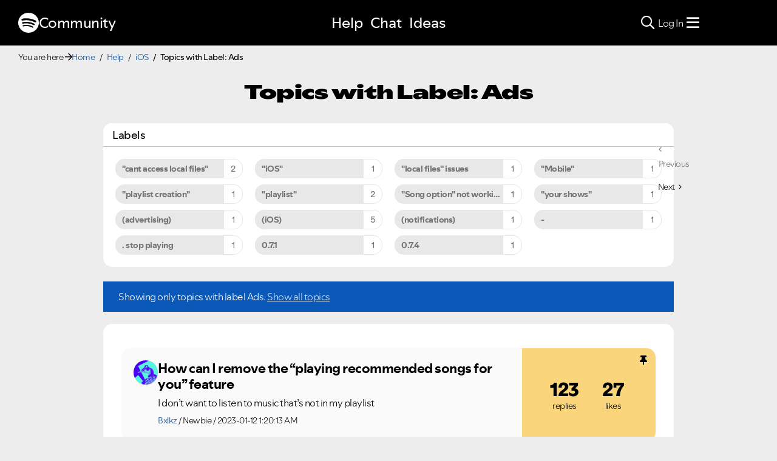

--- FILE ---
content_type: text/html;charset=UTF-8
request_url: https://community.spotify.com/t5/forums/filteredbylabelpage/board-id/spotifyiOS/label-name/ads
body_size: 92395
content:
<!DOCTYPE html><html prefix="og: http://ogp.me/ns#" dir="ltr" lang="en" class="no-js">
	<head>
	
	<title>
	Help - iOS
</title>
	
	
	
<link rel="stylesheet" href="//www.scdn.co/build/css/masthead-52fc96aa34.css"/>

<link rel="icon" type="image/png" sizes="16x16" rel="noopener" target="_blank" href="https://community.spotify.com/html/@0982CC69097A06E793BA309FE50D418E/assets/favicon-16x16.png">
<link rel="icon" type="image/png" sizes="32x32" rel="noopener" target="_blank" href="https://community.spotify.com/html/@E7B9CC308B43BA537DBB785315920DD5/assets/favicon-32x32.png">
<link rel="icon" type="image/png" sizes="144x144" rel="noopener" target="_blank" href="https://community.spotify.com/html/@63364F31DECF09C1D70E39A58493275A/assets/favicon-144x144.png">
<link rel="icon" type="image/x-icon" href="https://community.spotify.com/html/@10042AC9BA90A2CF08E1DF1751279542/assets/favicon.ico">

<link rel="apple-touch-icon-precomposed" sizes="180x180" href="https://community.spotify.com/html/@30315CC2549AD2D364CD61B399DD87D9/assets/apple-touch-icon-180x180.png">
<link rel="apple-touch-icon-precomposed" sizes="152x152" href="https://community.spotify.com/html/@575BF3BA4DAAE076937D685B48097485/assets/apple-touch-icon-152x152.png">
<link rel="apple-touch-icon-precomposed" sizes="144x144" href="https://community.spotify.com/html/@450A3002FD07A29AF9F4BD440E5D5110/assets/apple-touch-icon-144x144.png">
<link rel="apple-touch-icon-precomposed" sizes="120x120" href="https://community.spotify.com/html/@A59137648CED77B8ED0FD39938678F5A/assets/apple-touch-icon-120x120.png">
<link rel="apple-touch-icon-precomposed" sizes="114x114" href="https://community.spotify.com/html/@D1C9083BDA08BF94573E2E559BAB609B/assets/apple-touch-icon-114x114.png">
<link rel="apple-touch-icon-precomposed" sizes="76x76" href="https://community.spotify.com/html/@1092FC252AC5BC6C2F7710660B7C2EF7/assets/apple-touch-icon-76x76.png">
<link rel="apple-touch-icon-precomposed" sizes="72x72" href="https://community.spotify.com/html/@5B57EF961C5C8033F71A1D74454B2E4F/assets/apple-touch-icon-72x72.png">
<link rel="apple-touch-icon-precomposed" sizes="57x57" href="https://community.spotify.com/html/@1EABAEBF8C6790C37C7762431EC4132E/assets/apple-touch-icon-57x57.png">
<link rel="apple-touch-icon-precomposed" href="https://community.spotify.com/html/@1EABAEBF8C6790C37C7762431EC4132E/assets/apple-touch-icon-57x57.png">

<!-- Compiled and minified Bootstrap 5.1 CSS -->
<link href="https://community.spotify.com/html/@2DED6169399E0435B975FC2BBB40F4F2/assets/bootstrap.min.css" rel="stylesheet" />

<!-- Owl Carousel -->
<link href="https://community.spotify.com/html/@EBB1EAD11358F4C1BF9CA3E9130D2630/assets/owl.carousel.min.css" rel="stylesheet" />
<!-- jBox -->
<link href="https://community.spotify.com/html/@D0C54E9C443FB83AC030D3E62BB5F7D6/assets/jBox.all.min.css" rel="stylesheet" />

<link rel="search" type="application/opensearchdescription+xml" title="Spotify Community Search" href="//community.spotify.com/html/assets/SpotifyCommunityOpenSearch.xml">


<!-- Google Optimize -->
<!-- Anti-flicker snippet (recommended) -->
<style>.async-hide { opacity: 0 !important} </style>
<script>(function(a,s,y,n,c,h,i,d,e){s.className+=' '+y;h.start=1*new Date;
h.end=i=function(){s.className=s.className.replace(RegExp(' ?'+y),'')};
(a[n]=a[n]||[]).hide=h;setTimeout(function(){i();h.end=null},c);h.timeout=c;
})(window,document.documentElement,'async-hide','dataLayer',4000,
{'OPT-T9388SC':true});</script>
<script src="https://www.googleoptimize.com/optimize.js?id=OPT-T9388SC"></script>
<!-- End Google Optimize -->

<!-- Google Tag Manager -->
<script>(function(w,d,s,l,i){w[l]=w[l]||[];w[l].push({'gtm.start':
new Date().getTime(),event:'gtm.js'});var f=d.getElementsByTagName(s)[0],
j=d.createElement(s),dl=l!='dataLayer'?'&l='+l:'';j.async=true;j.src=
'https://www.googletagmanager.com/gtm.js?id='+i+dl;f.parentNode.insertBefore(j,f);
})(window,document,'script','dataLayer','GTM-WVZ2SFM');</script>
<!-- End Google Tag Manager -->

<link rel="stylesheet" href="https://community.spotify.com/html/@574DA14223A7BD00FA8B549FFFFCB05F/assets/fontawesome5.min.css" />

    <script>
        document.querySelector('head').addEventListener('countryFunc', function (e) {
            if (window.markerFunc() == 1) {
                var cookiePolicy = document.getElementById("cookie-policy")
                if (cookiePolicy) {
                    cookiePolicy.innerHTML = '';
                    var btn = document.createElement("button");
                    btn.innerHTML = "Cookie Settings"
                    cookiePolicy.appendChild(btn);
                    btn.setAttribute('id', 'ot-sdk-btn')
                    btn.setAttribute('class', 'ot-sdk-show-settings')
                }

            } else {
                var testCase = document.getElementById("cookie-policy")
                var a = document.createElement("a")
                var link = document.createTextNode("Cookie Policy")
                testCase.appendChild(a);
                a.appendChild(link);
                a.title = "Cookie Policy"
                a.href = "https://www.spotify.com/legal/cookies-policy/"
                a.setAttribute('class', 'mh-footer-secondary svelte-1ouzkfx')
            }
        }, false);
    </script>




	
	
	
	<meta content="Get help with Spotify for iOS devices" name="description"/><meta content="width=device-width, initial-scale=1.0" name="viewport"/><meta content="2026-01-28T14:05:28+01:00" itemprop="dateModified"/><meta content="text/html; charset=UTF-8" http-equiv="Content-Type"/><link href="https://community.spotify.com/t5/forums/filteredbylabelpage/board-id/spotifyiOS/label-name/ads" rel="canonical"/>
	<meta content="website" property="og:type"/><meta content="https://community.spotify.com/t5/forums/filteredbylabelpage/board-id/spotifyiOS/label-name/ads" property="og:url"/><meta content="Get help with Spotify for iOS devices" property="og:description"/><meta content="Help - iOS" property="og:title"/>
	
	
		<link class="lia-link-navigation hidden live-links" title="iOS (iPhone, iPad) topics" type="application/rss+xml" rel="alternate" id="link" href="/spotify/rss/board?board.id=spotifyiOS"></link>
	
		<link class="lia-link-navigation hidden live-links" title="All iOS (iPhone, iPad) posts" type="application/rss+xml" rel="alternate" id="link_0" href="/spotify/rss/boardmessages?board.id=spotifyiOS"></link>
	

	
	
	    
            	<link href="/skins/2039794/be52f0e2523c9e964790b1eddd0ed6ca/spotify_responsive_2025.css" rel="stylesheet" type="text/css"/>
            
	

	
	
	
	
	<link rel="stylesheet" href="https://community.spotify.com/html/assets/main.css?v=20251125B" />
<link rel="stylesheet" href="https://community.spotify.com/html/assets/openmic_main.css?v=20251128b" />
<meta property="og:title" content="Topics with Label: Ads - The Spotify Community" />
<meta property="og:image" content="https://community.spotify.com/html/@B1C12C188135BDA458C22B1B32F9A914/assets/spotify-preview-v2.png" />
<meta name="twitter:image" content="https://community.spotify.com/html/@B1C12C188135BDA458C22B1B32F9A914/assets/spotify-preview-v2.png"/>
<meta name="twitter:card" content="summary_large_image"/>
<meta name="twitter:title" content="Topics with Label: Ads - The Spotify Community"/>
<meta name="twitter:description" content="Topics with Label: Ads - The Spotify Community"/>
<meta name="twitter:url" content="https://community.spotify.com/t5/forums/filteredbylabelpage/board-id/spotifyiOS/label-name/ads"/>
  




<script>
  console.log('HotJar:', true ? 'Enabled' : 'Disabled');
</script>


  <script>
    (function(h,o,t,j,a,r){
      h.hj=h.hj||function(){(h.hj.q=h.hj.q||[]).push(arguments)};
      h._hjSettings={hjid:5038406,hjsv:6};
      a=o.getElementsByTagName('head')[0];
      r=o.createElement('script');r.async=1;
      r.src=t+h._hjSettings.hjid+j+h._hjSettings.hjsv;
      a.appendChild(r);
    })(window,document,'https://static.hotjar.com/c/hotjar-','.js?sv=');

    window._hjReady = window._hjReady || [];
    window._hjReady.push(function() {
        hj('tagRecording', ['board_help', 'subcategory_spotifyios']);
        hj('trigger', 'help_view_spotifyios');
    });
  </script>


<script type="text/javascript" src="/t5/scripts/129B3FAC03679C8B82A528EDDD4E9DDC/lia-scripts-head-min.js"></script><script language="javascript" type="text/javascript">
<!--
LITHIUM.PrefetchData = {"Components":{},"commonResults":{}};
LITHIUM.DEBUG = false;
LITHIUM.CommunityJsonObject = {
  "Validation" : {
    "image.description" : {
      "min" : 0,
      "max" : 1000,
      "isoneof" : [ ],
      "type" : "string"
    },
    "tkb.toc_maximum_heading_level" : {
      "min" : 1,
      "max" : 6,
      "isoneof" : [ ],
      "type" : "integer"
    },
    "tkb.toc_heading_list_style" : {
      "min" : 0,
      "max" : 50,
      "isoneof" : [
        "disc",
        "circle",
        "square",
        "none"
      ],
      "type" : "string"
    },
    "blog.toc_maximum_heading_level" : {
      "min" : 1,
      "max" : 6,
      "isoneof" : [ ],
      "type" : "integer"
    },
    "tkb.toc_heading_indent" : {
      "min" : 5,
      "max" : 50,
      "isoneof" : [ ],
      "type" : "integer"
    },
    "blog.toc_heading_indent" : {
      "min" : 5,
      "max" : 50,
      "isoneof" : [ ],
      "type" : "integer"
    },
    "blog.toc_heading_list_style" : {
      "min" : 0,
      "max" : 50,
      "isoneof" : [
        "disc",
        "circle",
        "square",
        "none"
      ],
      "type" : "string"
    }
  },
  "User" : {
    "settings" : {
      "imageupload.legal_file_extensions" : "*.jpg;*.JPG;*.jpeg;*.JPEG;*.gif;*.GIF;*.png;*.PNG",
      "config.enable_avatar" : true,
      "integratedprofile.show_klout_score" : true,
      "layout.sort_view_by_last_post_date" : true,
      "layout.friendly_dates_enabled" : true,
      "profileplus.allow.anonymous.scorebox" : false,
      "tkb.message_sort_default" : "topicPublishDate",
      "layout.format_pattern_date" : "yyyy-MM-dd",
      "config.require_search_before_post" : "off",
      "isUserLinked" : false,
      "integratedprofile.cta_add_topics_dismissal_timestamp" : -1,
      "layout.message_body_image_max_size" : 1000,
      "profileplus.everyone" : false,
      "integratedprofile.cta_connect_wide_dismissal_timestamp" : -1,
      "blog.toc_maximum_heading_level" : "",
      "integratedprofile.hide_social_networks" : false,
      "blog.toc_heading_indent" : "",
      "contest.entries_per_page_num" : 20,
      "layout.messages_per_page_linear" : 20,
      "integratedprofile.cta_manage_topics_dismissal_timestamp" : -1,
      "profile.shared_profile_test_group" : false,
      "integratedprofile.cta_personalized_feed_dismissal_timestamp" : -1,
      "integratedprofile.curated_feed_size" : 10,
      "contest.one_kudo_per_contest" : false,
      "integratedprofile.enable_social_networks" : false,
      "integratedprofile.my_interests_dismissal_timestamp" : -1,
      "profile.language" : "en",
      "layout.friendly_dates_max_age_days" : 31,
      "layout.threading_order" : "thread_descending",
      "blog.toc_heading_list_style" : "disc",
      "useRecService" : false,
      "layout.module_welcome" : "",
      "imageupload.max_uploaded_images_per_upload" : 100,
      "imageupload.max_uploaded_images_per_user" : 10000,
      "integratedprofile.connect_mode" : "",
      "tkb.toc_maximum_heading_level" : "",
      "tkb.toc_heading_list_style" : "disc",
      "sharedprofile.show_hovercard_score" : true,
      "config.search_before_post_scope" : "community",
      "tkb.toc_heading_indent" : "",
      "p13n.cta.recommendations_feed_dismissal_timestamp" : -1,
      "imageupload.max_file_size" : 5120,
      "layout.show_batch_checkboxes" : false,
      "integratedprofile.cta_connect_slim_dismissal_timestamp" : -1
    },
    "isAnonymous" : true,
    "policies" : {
      "image-upload.process-and-remove-exif-metadata" : true
    },
    "registered" : false,
    "emailRef" : "",
    "id" : -1,
    "login" : "user-removed"
  },
  "Server" : {
    "communityPrefix" : "/spotify",
    "nodeChangeTimeStamp" : 1769605937457,
    "tapestryPrefix" : "/t5",
    "deviceMode" : "DESKTOP",
    "responsiveDeviceMode" : "DESKTOP",
    "membershipChangeTimeStamp" : "0",
    "version" : "25.12",
    "branch" : "25.12-release",
    "showTextKeys" : false
  },
  "Config" : {
    "phase" : "prod",
    "integratedprofile.cta.reprompt.delay" : 30,
    "profileplus.tracking" : {
      "profileplus.tracking.enable" : false,
      "profileplus.tracking.click.enable" : false,
      "profileplus.tracking.impression.enable" : false
    },
    "app.revision" : "2512231126-s6f44f032fc-b18",
    "navigation.manager.community.structure.limit" : "1000"
  },
  "Activity" : {
    "Results" : [ ]
  },
  "NodeContainer" : {
    "viewHref" : "https://community.spotify.com/t5/Help/ct-p/Help",
    "description" : "Need some assistance?",
    "id" : "Help",
    "shortTitle" : "Help",
    "title" : "Help",
    "nodeType" : "category"
  },
  "Page" : {
    "skins" : [
      "spotify_responsive_2025",
      "responsive_peak"
    ],
    "authUrls" : {
      "loginUrl" : "/plugins/common/feature/oauth2sso_v2/sso_login_redirect?referer=https%3A%2F%2Fcommunity.spotify.com%2Ft5%2Fforums%2Ffilteredbylabelpage%2Fboard-id%2FspotifyiOS%2Flabel-name%2Fads",
      "loginUrlNotRegistered" : "/plugins/common/feature/oauth2sso_v2/sso_login_redirect?redirectreason=notregistered&referer=https%3A%2F%2Fcommunity.spotify.com%2Ft5%2Fforums%2Ffilteredbylabelpage%2Fboard-id%2FspotifyiOS%2Flabel-name%2Fads",
      "loginUrlNotRegisteredDestTpl" : "/plugins/common/feature/oauth2sso_v2/sso_login_redirect?redirectreason=notregistered&referer=%7B%7BdestUrl%7D%7D"
    },
    "name" : "ForumsFilteredByLabelPage",
    "rtl" : false,
    "object" : {
      "viewHref" : "/t5/iOS-iPhone-iPad/bd-p/spotifyiOS",
      "id" : "spotifyiOS",
      "page" : "ForumsFilteredByLabelPage",
      "type" : "Board"
    }
  },
  "WebTracking" : {
    "Activities" : { },
    "path" : "Community:Home/Category:Help/Board:iOS"
  },
  "Feedback" : {
    "targeted" : { }
  },
  "Seo" : {
    "markerEscaping" : {
      "pathElement" : {
        "prefix" : "@",
        "match" : "^[0-9][0-9]$"
      },
      "enabled" : false
    }
  },
  "TopLevelNode" : {
    "viewHref" : "https://community.spotify.com/",
    "description" : "",
    "id" : "spotify",
    "shortTitle" : "Home",
    "title" : "The Spotify Community",
    "nodeType" : "Community"
  },
  "Community" : {
    "viewHref" : "https://community.spotify.com/",
    "integratedprofile.lang_code" : "en",
    "integratedprofile.country_code" : "US",
    "id" : "spotify",
    "shortTitle" : "Home",
    "title" : "The Spotify Community"
  },
  "CoreNode" : {
    "conversationStyle" : "forum",
    "viewHref" : "https://community.spotify.com/t5/iOS-iPhone-iPad/bd-p/spotifyiOS",
    "settings" : { },
    "description" : "Get help with Spotify for iOS devices",
    "id" : "spotifyiOS",
    "shortTitle" : "iOS",
    "title" : "iOS (iPhone, iPad)",
    "nodeType" : "Board",
    "ancestors" : [
      {
        "viewHref" : "https://community.spotify.com/t5/Help/ct-p/Help",
        "description" : "Need some assistance?",
        "id" : "Help",
        "shortTitle" : "Help",
        "title" : "Help",
        "nodeType" : "category"
      },
      {
        "viewHref" : "https://community.spotify.com/",
        "description" : "",
        "id" : "spotify",
        "shortTitle" : "Home",
        "title" : "The Spotify Community",
        "nodeType" : "Community"
      }
    ]
  }
};
LITHIUM.Components.RENDER_URL = "/t5/util/componentrenderpage/component-id/#{component-id}?render_behavior=raw";
LITHIUM.Components.ORIGINAL_PAGE_NAME = 'forums/FilteredByLabelPage';
LITHIUM.Components.ORIGINAL_PAGE_ID = 'ForumsFilteredByLabelPage';
LITHIUM.Components.ORIGINAL_PAGE_CONTEXT = '[base64].';
LITHIUM.Css = {
  "BASE_DEFERRED_IMAGE" : "lia-deferred-image",
  "BASE_BUTTON" : "lia-button",
  "BASE_SPOILER_CONTAINER" : "lia-spoiler-container",
  "BASE_TABS_INACTIVE" : "lia-tabs-inactive",
  "BASE_TABS_ACTIVE" : "lia-tabs-active",
  "BASE_AJAX_REMOVE_HIGHLIGHT" : "lia-ajax-remove-highlight",
  "BASE_FEEDBACK_SCROLL_TO" : "lia-feedback-scroll-to",
  "BASE_FORM_FIELD_VALIDATING" : "lia-form-field-validating",
  "BASE_FORM_ERROR_TEXT" : "lia-form-error-text",
  "BASE_FEEDBACK_INLINE_ALERT" : "lia-panel-feedback-inline-alert",
  "BASE_BUTTON_OVERLAY" : "lia-button-overlay",
  "BASE_TABS_STANDARD" : "lia-tabs-standard",
  "BASE_AJAX_INDETERMINATE_LOADER_BAR" : "lia-ajax-indeterminate-loader-bar",
  "BASE_AJAX_SUCCESS_HIGHLIGHT" : "lia-ajax-success-highlight",
  "BASE_CONTENT" : "lia-content",
  "BASE_JS_HIDDEN" : "lia-js-hidden",
  "BASE_AJAX_LOADER_CONTENT_OVERLAY" : "lia-ajax-loader-content-overlay",
  "BASE_FORM_FIELD_SUCCESS" : "lia-form-field-success",
  "BASE_FORM_WARNING_TEXT" : "lia-form-warning-text",
  "BASE_FORM_FIELDSET_CONTENT_WRAPPER" : "lia-form-fieldset-content-wrapper",
  "BASE_AJAX_LOADER_OVERLAY_TYPE" : "lia-ajax-overlay-loader",
  "BASE_FORM_FIELD_ERROR" : "lia-form-field-error",
  "BASE_SPOILER_CONTENT" : "lia-spoiler-content",
  "BASE_FORM_SUBMITTING" : "lia-form-submitting",
  "BASE_EFFECT_HIGHLIGHT_START" : "lia-effect-highlight-start",
  "BASE_FORM_FIELD_ERROR_NO_FOCUS" : "lia-form-field-error-no-focus",
  "BASE_EFFECT_HIGHLIGHT_END" : "lia-effect-highlight-end",
  "BASE_SPOILER_LINK" : "lia-spoiler-link",
  "FACEBOOK_LOGOUT" : "lia-component-users-action-logout",
  "BASE_DISABLED" : "lia-link-disabled",
  "FACEBOOK_SWITCH_USER" : "lia-component-admin-action-switch-user",
  "BASE_FORM_FIELD_WARNING" : "lia-form-field-warning",
  "BASE_AJAX_LOADER_FEEDBACK" : "lia-ajax-loader-feedback",
  "BASE_AJAX_LOADER_OVERLAY" : "lia-ajax-loader-overlay",
  "BASE_LAZY_LOAD" : "lia-lazy-load"
};
(function() { if (!window.LITHIUM_SPOILER_CRITICAL_LOADED) { window.LITHIUM_SPOILER_CRITICAL_LOADED = true; window.LITHIUM_SPOILER_CRITICAL_HANDLER = function(e) { if (!window.LITHIUM_SPOILER_CRITICAL_LOADED) return; if (e.target.classList.contains('lia-spoiler-link')) { var container = e.target.closest('.lia-spoiler-container'); if (container) { var content = container.querySelector('.lia-spoiler-content'); if (content) { if (e.target.classList.contains('open')) { content.style.display = 'none'; e.target.classList.remove('open'); } else { content.style.display = 'block'; e.target.classList.add('open'); } } e.preventDefault(); return false; } } }; document.addEventListener('click', window.LITHIUM_SPOILER_CRITICAL_HANDLER, true); } })();
LITHIUM.noConflict = true;
LITHIUM.useCheckOnline = false;
LITHIUM.RenderedScripts = [
  "Namespace.js",
  "jquery.viewport-1.0.js",
  "jquery.blockui.js",
  "AjaxFeedback.js",
  "Auth.js",
  "jquery.ui.core.js",
  "ElementMethods.js",
  "jquery.fileupload.js",
  "CustomEvent.js",
  "jquery.css-data-1.0.js",
  "jquery.position-toggle-1.0.js",
  "Globals.js",
  "jquery.ui.draggable.js",
  "AutoComplete.js",
  "jquery.placeholder-2.0.7.js",
  "jquery.tools.tooltip-1.2.6.js",
  "Loader.js",
  "Components.js",
  "ForceLithiumJQuery.js",
  "Sandbox.js",
  "jquery.autocomplete.js",
  "Text.js",
  "DeferredImages.js",
  "jquery.ui.mouse.js",
  "jquery.ui.widget.js",
  "ResizeSensor.js",
  "jquery.effects.core.js",
  "Link.js",
  "jquery.iframe-transport.js",
  "jquery.ajax-cache-response-1.0.js",
  "jquery.lithium-selector-extensions.js",
  "ElementQueries.js",
  "jquery.function-utils-1.0.js",
  "FormActions.js",
  "jquery.ui.resizable.js",
  "json2.js",
  "DataHandler.js",
  "SpoilerToggle.js",
  "PolyfillsAll.js",
  "InformationBox.js",
  "SearchAutoCompleteToggle.js",
  "jquery.effects.slide.js",
  "ActiveCast3.js",
  "HelpIcon.js",
  "LiModernizr.js",
  "Lithium.js",
  "jquery.tmpl-1.1.1.js",
  "Events.js",
  "jquery.appear-1.1.1.js",
  "Tooltip.js",
  "AjaxSupport.js",
  "jquery.js",
  "Cache.js",
  "PartialRenderProxy.js",
  "jquery.scrollTo.js",
  "Throttle.js",
  "prism.js",
  "DynamicPager.js",
  "jquery.iframe-shim-1.0.js",
  "jquery.json-2.6.0.js",
  "jquery.ui.dialog.js",
  "SearchForm.js",
  "jquery.delayToggle-1.0.js",
  "NoConflict.js",
  "Video.js",
  "jquery.hoverIntent-r6.js",
  "jquery.ui.position.js",
  "Placeholder.js",
  "Forms.js",
  "jquery.clone-position-1.0.js"
];// -->
</script><script type="text/javascript" src="/t5/scripts/D60EB96AE5FF670ED274F16ABB044ABD/lia-scripts-head-min.js"></script></head>
	<body class="lia-board lia-user-status-anonymous ForumsFilteredByLabelPage lia-body" id="lia-body">
	
	
	<div id="836-228-7" class="ServiceNodeInfoHeader">
</div>
	
	
	
	

	<div class="lia-page">
		<center>
			
				
<!-- Google Tag Manager (noscript) -->
<noscript><iframe src="https://www.googletagmanager.com/ns.html?id=GTM-WVZ2SFM"
height="0" width="0" style="display:none;visibility:hidden"></iframe></noscript>
<!-- End Google Tag Manager (noscript) -->

					
	
	<div class="MinimumWidthContainer">
		<div class="min-width-wrapper">
			<div class="min-width">		
				
						<div class="lia-content">
                            
							
							
							
		
	<div class="lia-quilt lia-quilt-forums-filtered-by-label-page lia-quilt-layout-custom-idealist-layout lia-top-quilt">
	<div class="lia-quilt-row lia-quilt-row-header">
		<div class="lia-quilt-column lia-quilt-column-24 lia-quilt-column-single lia-quilt-column-common-header">
			<div class="lia-quilt-column-alley lia-quilt-column-alley-single">
	
		
			<div class="lia-quilt lia-quilt-header lia-quilt-layout-spotify-header lia-component-quilt-header">
	<div class="lia-quilt-row">
		<div class="lia-quilt-column lia-quilt-column-24 lia-quilt-column-single lia-quilt-column-before">
			<div class="lia-quilt-column-alley lia-quilt-column-alley-single">
	
		<div class="headerWrapper">
			
		
			<a href="#content-start" class="skip-link">Skip to content</a>
		
			<!--
<div id="js-message-bar-cookie-notice" class="alert alert-cookie alert-info alert-dismissible" role="alert">
	<div class="container">
		<button type="button" class="close" data-dismiss="alert"><span aria-hidden="true">×</span><span class="sr-only">Close</span></button>
		<span class="js-cookie-notice">We use cookies to give you the best online experience. By using our website you agree to our use of cookies in accordance with our cookie policy.</span> <a class="alert-link cookie-link" href="https://www.spotify.com/legal/privacy-policy/#s3" title="Cookies">Learn more here.</a>
	</div>
</div>
<script>
(function () {	
	var cookieName = "cookieNoticeDismissed";

	function createCookie(name,value,days) {
		if (days) {
			var date = new Date();
			date.setTime(date.getTime()+(days*24*60*60*1000));
			var expires = "; expires="+date.toGMTString();
		}
		else var expires = "";
		document.cookie = name+"="+value+expires+"; path=/";
	}

	function readCookie(name) {
		var nameEQ = name + "=";
		var ca = document.cookie.split(';');
		for(var i=0;i < ca.length;i++) {
			var c = ca[i];
			while (c.charAt(0)==' ') c = c.substring(1,c.length);
			if (c.indexOf(nameEQ) == 0) return c.substring(nameEQ.length,c.length);
		}
		return null;
	}

	if(readCookie(cookieName) !== null) {
		document.getElementById("js-message-bar-cookie-notice").remove();
	} else {
		// wait until jquery is loaded
		(function defer() {
	          if (window.jQuery) {
	                (function ($) {	
							$("#js-message-bar-cookie-notice .close").click(function () {
								createCookie(cookieName, '1', 30);
							});
	                })(window.jQuery);
	          } else {
	               setTimeout(function() { defer() }, 10);
	          }
	     })();
	}
})();
</script>
-->
		
			<div class="lia-panel lia-panel-standard StringDisplayTaplet Chrome lia-component-common-widget-announcement"><div class="lia-decoration-border"><div class="lia-decoration-border-top"><div> </div></div><div class="lia-decoration-border-content"><div><div class="lia-panel-heading-bar-wrapper"><div class="lia-panel-heading-bar"><span aria-level="3" role="heading" class="lia-panel-heading-bar-title">Announcements</span></div></div><div class="lia-panel-content-wrapper"><div class="lia-panel-content"><div class="StringDisplayTaplet">
	
    	<style type="text/css">
	.lia-panel.lia-panel-standard.lia-component-common-widget-announcement {
		display:none !important;
	}
	</style>
        
    
</div></div></div></div></div><div class="lia-decoration-border-bottom"><div> </div></div></div></div>
		
	
		</div>
	
	
</div>
		</div>
	</div><div class="lia-quilt-row">
		<div class="lia-quilt-column lia-quilt-column-24 lia-quilt-column-single lia-quilt-column-header">
			<div class="lia-quilt-column-alley lia-quilt-column-alley-single">
	
		
			
			

<script>
	document.body.className += ' theme1';
</script>

<div class="background1"></div>
		
	
	

	
		<div class="headerWrapper">
			
		
			  







<!-- header -->
<header class="spotify-header " role="banner">

<div class="navbar-container">
	<nav id="navbar" aria-label="Main Navigation">
		<span class="nav-start">
         <a href="/" class="community-logo">
				<svg role="img" viewbox="0 0 24 24" aria-label="Spotify" aria-hidden="false" data-encore-id="logoSpotify" class="Svg-sc-6c3c1v-0 dDJltW"><title>Spotify</title><path d="M13.427.01C6.805-.253 1.224 4.902.961 11.524.698 18.147 5.853 23.728 12.476 23.99c6.622.263 12.203-4.892 12.466-11.514S20.049.272 13.427.01m5.066 17.579a.717.717 0 0 1-.977.268 14.4 14.4 0 0 0-5.138-1.747 14.4 14.4 0 0 0-5.42.263.717.717 0 0 1-.338-1.392c1.95-.474 3.955-.571 5.958-.29 2.003.282 3.903.928 5.647 1.92a.717.717 0 0 1 .268.978m1.577-3.15a.93.93 0 0 1-1.262.376 17.7 17.7 0 0 0-5.972-1.96 17.7 17.7 0 0 0-6.281.238.93.93 0 0 1-1.11-.71.93.93 0 0 1 .71-1.11 19.5 19.5 0 0 1 6.94-.262 19.5 19.5 0 0 1 6.599 2.165c.452.245.62.81.376 1.263m1.748-3.551a1.147 1.147 0 0 1-1.546.488 21.4 21.4 0 0 0-6.918-2.208 21.4 21.4 0 0 0-7.259.215 1.146 1.146 0 0 1-.456-2.246 23.7 23.7 0 0 1 8.034-.24 23.7 23.7 0 0 1 7.657 2.445c.561.292.78.984.488 1.546m13.612-.036-.832-.247c-1.67-.495-2.14-.681-2.14-1.353 0-.637.708-1.327 2.264-1.327 1.539 0 2.839.752 3.51 1.31.116.096.24.052.24-.098V6.935c0-.097-.027-.15-.098-.203-.83-.62-2.272-1.07-3.723-1.07-2.953 0-4.722 1.68-4.722 3.59 0 2.157 1.371 2.91 3.626 3.546l.973.274c1.689.478 1.998.902 1.998 1.556 0 1.097-.831 1.433-2.07 1.433-1.556 0-3.457-.911-4.35-2.025-.08-.098-.177-.053-.177.062v2.423c0 .097.01.141.08.22.743.814 2.52 1.53 4.59 1.53 2.546 0 4.456-1.485 4.456-3.784 0-1.787-1.052-2.865-3.625-3.635m10.107-1.76c-1.68 0-2.653 1.026-3.219 2.052V9.376c0-.08-.044-.124-.124-.124h-2.22c-.079 0-.123.044-.123.124V20.72c0 .08.044.124.124.124h2.22c.079 0 .123-.044.123-.124v-4.536c.566 1.025 1.521 2.034 3.237 2.034 2.264 0 3.89-1.955 3.89-4.581s-1.644-4.545-3.908-4.545m-.654 6.986c-1.185 0-2.211-1.167-2.618-2.458.407-1.362 1.344-2.405 2.618-2.405 1.211 0 2.051.92 2.051 2.423s-.84 2.44-2.051 2.44m40.633-6.826h-2.264c-.08 0-.115.017-.15.097l-2.282 5.483-2.29-5.483c-.035-.08-.07-.097-.15-.097h-3.661v-.584c0-.955.645-1.397 1.476-1.397.496 0 1.035.256 1.415.486.089.053.15-.008.115-.088l-.796-1.901a.26.26 0 0 0-.124-.133c-.389-.203-1.025-.38-1.644-.38-1.875 0-2.954 1.432-2.954 3.254v.743h-1.503c-.08 0-.124.044-.124.124v1.768c0 .08.044.124.124.124h1.503v6.668c0 .08.044.123.124.123h2.264c.08 0 .124-.044.124-.123v-6.668h1.936l2.812 6.11-1.512 3.325c-.044.098.009.142.097.142h2.414c.08 0 .116-.018.15-.097l4.997-11.355c.035-.08-.009-.141-.097-.141M54.964 9.04c-2.865 0-4.837 2.025-4.837 4.616 0 2.573 1.971 4.616 4.837 4.616 2.856 0 4.846-2.043 4.846-4.616 0-2.591-1.99-4.616-4.846-4.616m.008 7.065c-1.37 0-2.343-1.043-2.343-2.45 0-1.405.973-2.449 2.343-2.449 1.362 0 2.335 1.043 2.335 2.45 0 1.406-.973 2.45-2.335 2.45m33.541-6.334a1.24 1.24 0 0 0-.483-.471 1.4 1.4 0 0 0-.693-.17q-.384 0-.693.17a1.24 1.24 0 0 0-.484.471q-.174.302-.174.681 0 .375.174.677.175.3.484.471t.693.17.693-.17.483-.471.175-.676q0-.38-.175-.682m-.211 1.247a1 1 0 0 1-.394.39 1.15 1.15 0 0 1-.571.14 1.16 1.16 0 0 1-.576-.14 1 1 0 0 1-.391-.39 1.14 1.14 0 0 1-.14-.566q0-.316.14-.562t.391-.388.576-.14q.32 0 .57.14.253.141.395.39t.142.565q0 .312-.142.56m-19.835-5.78c-.85 0-1.468.6-1.468 1.396s.619 1.397 1.468 1.397c.866 0 1.485-.6 1.485-1.397 0-.796-.619-1.397-1.485-1.397m19.329 5.19a.31.31 0 0 0 .134-.262q0-.168-.132-.266-.132-.099-.381-.099h-.588v1.229h.284v-.489h.154l.374.489h.35l-.41-.518a.5.5 0 0 0 .215-.084m-.424-.109h-.26v-.3h.27q.12 0 .184.036a.12.12 0 0 1 .065.116.12.12 0 0 1-.067.111.4.4 0 0 1-.192.037M69.607 9.252h-2.263c-.08 0-.124.044-.124.124v8.56c0 .08.044.123.124.123h2.263c.08 0 .124-.044.124-.123v-8.56c0-.08-.044-.124-.124-.124m-3.333 6.605a2.1 2.1 0 0 1-1.053.257c-.725 0-1.185-.425-1.185-1.362v-3.484h2.211c.08 0 .124-.044.124-.124V9.376c0-.08-.044-.124-.124-.124h-2.21V6.944c0-.097-.063-.15-.15-.08l-3.954 3.113c-.053.044-.07.088-.07.16v1.007c0 .08.044.124.123.124h1.539v3.855c0 2.087 1.203 3.06 2.918 3.06.743 0 1.46-.194 1.884-.442.062-.035.07-.07.07-.133v-1.68c0-.088-.044-.115-.123-.07" transform="translate(-0.95,0)"></path></svg>
				Community
			</a>
		</span>
			<ul class="spotify-nav-main">
					<li>
						  <button class="main-nav-item" aria-expanded="false" aria-controls="subnav-Help">
							 Help
						  </button>
						  <ul class="subnav" id="subnav-Help">
							 <li><a href="/t5/Help/ct-p/Help">Help Home</a></li>
							 <li class="divider">&nbsp;</li>
							 <!--li><a href="#"><i class="fas fa-wand-magic"></i>Help Wizard</a></li-->
							 <li><a href="/t5/Ongoing-Issues/idb-p/ongoing_issues/status-key/Under_investigation"><i class="fas fa-line-columns"></i>Ongoing Issues</a></li>
							 <li><a href="/t5/Spotify-Answers/tkb-p/Spotify-Answers"><i class="fas fa-question"></i>FAQs</a></li>
							 <li>
                        <button class="main-nav-item" aria-expanded="false" aria-controls="subnav-HelpCategories"><i class="fas fa-list"></i>Help Categories</button>
                        <ul class="subnav" id="subnav-HelpCategories">
				<li><a href="/t5/Accounts/bd-p/spotifyaccountrelated">Accounts</a></li>
				<li><a href="/t5/Subscriptions/bd-p/Subscriptions">Subscriptions</a></li>
				<li><a href="/t5/Premium-Family/bd-p/family">Premium Family</a></li>
				<li><a href="/t5/Premium-Student/bd-p/students">Premium Student</a></li>
				<li><a href="/t5/Your-Library/bd-p/yourlibrary">Your Library</a></li>
				<li><a href="/t5/Content-Questions/bd-p/content">Content Questions</a></li>
				<li><a href="/t5/Spotify-for-Developers/bd-p/Spotify_Developer">Spotify for Developers</a></li>
				<li><a href="/t5/Other-Podcasts-Partners-etc/bd-p/002">Other (Podcasts, Partners, etc.)</a></li>
				<li><a href="/t5/iOS-iPhone-iPad/bd-p/spotifyiOS">iOS (iPhone, iPad)</a></li>
				<li><a href="/t5/Android/bd-p/spotifyandroid">Android</a></li>
				<li><a href="/t5/Desktop-Windows/bd-p/desktop_windows">Desktop (Windows)</a></li>
				<li><a href="/t5/Desktop-Mac/bd-p/desktop_mac">Desktop (Mac)</a></li>
				<li><a href="/t5/Desktop-Linux/bd-p/desktop_linux">Desktop (Linux)</a></li>
                        </ul>
                      </li>
						  </ul>
					</li>
					<li>
						  <button class="main-nav-item" aria-expanded="false" aria-controls="subnav-Chat">
							 Chat
						  </button>
                    <ul class="subnav" id="subnav-Chat">
							 <li><a href="/t5/Chat/ct-p/chat">Chat Home</a></li>
							 <li class="divider">&nbsp;</li>
							 <li><a href="/t5/Music-Exchange/bd-p/music_exchange"><i class="fas AudioExchange"></i>Music Exchange</a></li>
							 <li><a href="/t5/Music-Discussion/bd-p/music_discussion"><i class="fas MusicDiscussion"></i>Music Discussion</a></li>
							 <li><a href="/t5/Discovery-Promo/bd-p/discovery_and_promo"><i class="fas DiscoveryPromo"></i>Discovery &amp; Promo</a></li>
							 <li><a href="/t5/Social-Random/bd-p/social_and_random"><i class="fas SocialRandom"></i>Social &amp; Random</a></li>
							 <li><a href="/t5/Podcast-Discussion/bd-p/podcast_discussion"><i class="fas Podcasts"></i>Podcast Discussion</a></li>
						  </ul>
					</li>
					<li>
						  <button class="main-nav-item" aria-expanded="false" aria-controls="subnav-Ideas">
							 Ideas
						  </button>
                    <ul class="subnav" id="subnav-Ideas">
                      <li><a href="/t5/Ideas/ct-p/newideas"><i class="fas fa-home"></i>Ideas Home</a></li>
							 <li class="divider">&nbsp;</li>
                      <li>
                        <button class="main-nav-item" aria-expanded="false" aria-controls="subnav-IdeasBoards"><i class="fas fa-list"></i>Idea Categories</button>
                        <ul class="subnav" id="subnav-IdeasBoards">
                            <li><a href="/t5/Live-Ideas/idb-p/ideas_live">Live Ideas</a></li>
                            <li><a href="/t5/Closed-Ideas/idb-p/ideas_no">Closed Ideas</a></li>
                            <li><a href="/t5/Implemented-Ideas/idb-p/ideas_implemented">Implemented Ideas</a></li>
                        </ul>
                      </li>
                    </ul>
					</li>
			</ul>
		<ul class="nav-end">
			<li>
			  <button aria-label="Search" class="toggle-search" aria-expanded="false" aria-controls="subnav-Search">
				 <i class="far fa-search spotify-search"></i>
			  </button>
			</li>
			<li><section class="navbar-user-navigation">
	<ul class="nav navbar-nav navbar-right nav-main">
			<li><a href="/plugins/common/feature/oauth2sso_v2/sso_login_redirect?referer=https%3A%2F%2Fcommunity.spotify.com%2Ft5%2Fforums%2Ffilteredbylabelpage%2Fboard-id%2FspotifyiOS%2Flabel-name%2Fads">Log In</a></li>
	</ul>
</section></li>
			<li>
			  <button aria-label="Menu" class="toggle-burger" aria-expanded="false" aria-controls="subnav-Burger">
				  <i class="far fa-bars spotify-burger"></i>
			  </button>
			</li>
		</ul>
<div id="search-modal">
  <div class="breakpoint-container">
	 <div id="lia-searchformV32_20697830898c6" class="SearchForm lia-search-form-wrapper lia-mode-default lia-component-common-widget-search-form">
	

	
		<div class="lia-inline-ajax-feedback">
			<div class="AjaxFeedback" id="ajaxfeedback_20697830898c6"></div>
			
	

	

		</div>

	

	
		<div id="searchautocompletetoggle_20697830898c6">	
	
		

	
		<div class="lia-inline-ajax-feedback">
			<div class="AjaxFeedback" id="ajaxfeedback_20697830898c6_0"></div>
			
	

	

		</div>

	

	
			
            <form enctype="multipart/form-data" class="lia-form lia-form-inline SearchForm" action="https://community.spotify.com/t5/forums/filteredbylabelpage.searchformv32.form.form" method="post" id="form_20697830898c6" name="form_20697830898c6"><div class="t-invisible"><input value="board-id/spotifyiOS/label-name/ads" name="t:ac" type="hidden"><input value="search/contributions/page" name="t:cp" type="hidden"><input value="[base64]." name="lia-form-context" type="hidden"><input value="ForumsFilteredByLabelPage:board-id/spotifyiOS/label-name/ads:searchformv32.form:" name="liaFormContentKey" type="hidden"><input value="5DI9GWMef1Esyz275vuiiOExwpQ=:H4sIAAAAAAAAALVSTU7CQBR+krAixkj0BrptjcpCMSbERGKCSmxcm+kwlGrbqTOvFDYexRMYL8HCnXfwAG5dubDtFKxgYgu4mrzvm3w/M+/pHcphHQ4kI4L2dMo9FLYZoM09qbeJxQ4V0+XC7e/tamqyBPEChwgbh1JAjQtLIz6hPaYh8ZlEMaxplAvm2KZmEsm0hhmBhOKpzZzOlsEw8LevR5W3zZfPEqy0oJIYc+eCuAyh2rolfaI7xLN0I8rjWfWBj7CuzJvf5osmbxRN3hacMimNwHRtKSOr0XNnv/vx+FoCGPjhMRzljhNLYHrEt9kA5T08ACCsKvREoYuqxqLl8BLO84q4UcMITcG49y/QOGs1pYyESl5p6V6qwRW086rinVmoxMZsiZud/zBUTc6gmVc4kExkJafmcYG1GM9+wfIsCkf2OP54hal5EjnG54z8h0XhjfcF7wQUs5Kz0GTjU2rOjc/llTT4Au07pDOcBQAA" name="t:formdata" type="hidden"></div>
	
	

	

	

	
		<div class="lia-inline-ajax-feedback">
			<div class="AjaxFeedback" id="feedback_20697830898c6"></div>
			
	

	

		</div>

	

	

	

	


	
	<input value="32IeT6-WijPtnFCZLzUv13kReFH7djkPx_9dggNQEws." name="lia-action-token" type="hidden">
	
	<input value="form_20697830898c6" id="form_UIDform_20697830898c6" name="form_UID" type="hidden">
	<input value="" id="form_instance_keyform_20697830898c6" name="form_instance_key" type="hidden">
	
                

                
                    
                        <span class="lia-search-granularity-wrapper">
                            <select title="Search Granularity" class="lia-search-form-granularity search-granularity" aria-label="Search Granularity" id="searchGranularity_20697830898c6" name="searchGranularity"><option title="All community" selected value="spotify|community">All community</option><option title="This category" value="Help|category">This category</option><option title="This board" value="spotifyiOS|forum-board">This board</option><option title="FAQs" value="tkb|tkb">FAQs</option><option title="Users" value="user|user">Users</option></select>
                        </span>
                    
                

                <span class="lia-search-input-wrapper">
                    <span class="lia-search-input-field">
                        <span class="lia-button-wrapper lia-button-wrapper-secondary lia-button-wrapper-searchForm-action"><input value="searchForm" name="submitContextX" type="hidden"><input class="lia-button lia-button-secondary lia-button-searchForm-action" value="Search" id="submitContext_20697830898c6" name="submitContext" type="submit"></span>

                        <input placeholder="Search all content" aria-label="Search" title="Search" class="lia-form-type-text lia-autocomplete-input search-input lia-search-input-message" value="" id="messageSearchField_20697830898c6_0" name="messageSearchField" type="text">
                        <input placeholder="Search all content" aria-label="Search" title="Search" class="lia-form-type-text lia-autocomplete-input search-input lia-search-input-tkb-article lia-js-hidden" value="" id="messageSearchField_20697830898c6_1" name="messageSearchField_0" type="text">
                        

	
		<input placeholder="Enter a keyword to search within the users" ng-non-bindable="" title="Enter a user name or rank" class="lia-form-type-text UserSearchField lia-search-input-user search-input lia-js-hidden lia-autocomplete-input" aria-label="Enter a user name or rank" value="" id="userSearchField_20697830898c6" name="userSearchField" type="text">
	

	


                        <input placeholder="Enter a keyword to search within the private messages" title="Enter a search word" class="lia-form-type-text NoteSearchField lia-search-input-note search-input lia-js-hidden lia-autocomplete-input" aria-label="Enter a search word" value="" id="noteSearchField_20697830898c6_0" name="noteSearchField" type="text">
						<input title="Enter a search word" class="lia-form-type-text ProductSearchField lia-search-input-product search-input lia-js-hidden lia-autocomplete-input" aria-label="Enter a search word" value="" id="productSearchField_20697830898c6" name="productSearchField" type="text">
                        <input class="lia-as-search-action-id" name="as-search-action-id" type="hidden">
                    </span>
                </span>
                

                <span class="lia-cancel-search">cancel</span>

                
            
</form>
		
			<div class="search-autocomplete-toggle-link lia-js-hidden">
				<span>
					<a class="lia-link-navigation auto-complete-toggle-on lia-link-ticket-post-action lia-component-search-action-enable-auto-complete" data-lia-action-token="6FrM1bx5E56ocVQ0cZc6uj0lWikP-Wx2gFeaizZp5GE." rel="nofollow" id="enableAutoComplete_20697830898c6" href="https://community.spotify.com/t5/forums/filteredbylabelpage.enableautocomplete:enableautocomplete?t:ac=board-id/spotifyiOS/label-name/ads&amp;t:cp=action/contributions/searchactions">Turn on suggestions</a>					
					<span class="HelpIcon">
	<a class="lia-link-navigation help-icon lia-tooltip-trigger" role="button" aria-label="Help Icon" id="link_20697830898c6" href="#"><span class="lia-img-icon-help lia-fa-icon lia-fa-help lia-fa" alt="Auto-suggest helps you quickly narrow down your search results by suggesting possible matches as you type." aria-label="Help Icon" role="img" id="display_20697830898c6"></span></a><div role="alertdialog" class="lia-content lia-tooltip-pos-bottom-left lia-panel-tooltip-wrapper" id="link_20697830898c6_0-tooltip-element"><div class="lia-tooltip-arrow"></div><div class="lia-panel-tooltip"><div class="content">Auto-suggest helps you quickly narrow down your search results by suggesting possible matches as you type.</div></div></div>
</span>
				</span>
			</div>
		

	

	

	
	
	
</div>
		
	<div class="spell-check-showing-result">
		Showing results for&nbsp;<span class="lia-link-navigation show-results-for-link lia-link-disabled" aria-disabled="true" id="showingResult_20697830898c6"></span>
		

	</div>
	<div>
		
		<span class="spell-check-search-instead">
			Search instead for&nbsp;<a class="lia-link-navigation search-instead-for-link" rel="nofollow" id="searchInstead_20697830898c6" href="#"></a>
		</span>

	</div>
	<div class="spell-check-do-you-mean lia-component-search-widget-spellcheck">
		Did you mean:&nbsp;<a class="lia-link-navigation do-you-mean-link" rel="nofollow" id="doYouMean_20697830898c6" href="#"></a>
	</div>

	

	

	


	
</div>  </div>
</div>	</nav>
</div>
	<div class="headerContent">
<div id="lia-searchformV32_2069783c4c6f2" class="SearchForm lia-search-form-wrapper lia-mode-default lia-component-common-widget-search-form">
	

	
		<div class="lia-inline-ajax-feedback">
			<div class="AjaxFeedback" id="ajaxfeedback_2069783c4c6f2"></div>
			
	

	

		</div>

	

	
		<div id="searchautocompletetoggle_2069783c4c6f2">	
	
		

	
		<div class="lia-inline-ajax-feedback">
			<div class="AjaxFeedback" id="ajaxfeedback_2069783c4c6f2_0"></div>
			
	

	

		</div>

	

	
			
            <form enctype="multipart/form-data" class="lia-form lia-form-inline SearchForm" action="https://community.spotify.com/t5/forums/filteredbylabelpage.searchformv32.form.form" method="post" id="form_2069783c4c6f2" name="form_2069783c4c6f2"><div class="t-invisible"><input value="board-id/spotifyiOS/label-name/ads" name="t:ac" type="hidden"><input value="search/contributions/page" name="t:cp" type="hidden"><input value="[base64]." name="lia-form-context" type="hidden"><input value="ForumsFilteredByLabelPage:board-id/spotifyiOS/label-name/ads:searchformv32.form:" name="liaFormContentKey" type="hidden"><input value="5DI9GWMef1Esyz275vuiiOExwpQ=:H4sIAAAAAAAAALVSTU7CQBR+krAixkj0BrptjcpCMSbERGKCSmxcm+kwlGrbqTOvFDYexRMYL8HCnXfwAG5dubDtFKxgYgu4mrzvm3w/M+/pHcphHQ4kI4L2dMo9FLYZoM09qbeJxQ4V0+XC7e/tamqyBPEChwgbh1JAjQtLIz6hPaYh8ZlEMaxplAvm2KZmEsm0hhmBhOKpzZzOlsEw8LevR5W3zZfPEqy0oJIYc+eCuAyh2rolfaI7xLN0I8rjWfWBj7CuzJvf5osmbxRN3hacMimNwHRtKSOr0XNnv/vx+FoCGPjhMRzljhNLYHrEt9kA5T08ACCsKvREoYuqxqLl8BLO84q4UcMITcG49y/QOGs1pYyESl5p6V6qwRW086rinVmoxMZsiZud/zBUTc6gmVc4kExkJafmcYG1GM9+wfIsCkf2OP54hal5EjnG54z8h0XhjfcF7wQUs5Kz0GTjU2rOjc/llTT4Au07pDOcBQAA" name="t:formdata" type="hidden"></div>
	
	

	

	

	
		<div class="lia-inline-ajax-feedback">
			<div class="AjaxFeedback" id="feedback_2069783c4c6f2"></div>
			
	

	

		</div>

	

	

	

	


	
	<input value="33aY-CzzU4knKoceZCdxlcqV4_jCOhtaqf36ur_3h8Y." name="lia-action-token" type="hidden">
	
	<input value="form_2069783c4c6f2" id="form_UIDform_2069783c4c6f2" name="form_UID" type="hidden">
	<input value="" id="form_instance_keyform_2069783c4c6f2" name="form_instance_key" type="hidden">
	
                

                
                    
                        <span class="lia-search-granularity-wrapper">
                            <select title="Search Granularity" class="lia-search-form-granularity search-granularity" aria-label="Search Granularity" id="searchGranularity_2069783c4c6f2" name="searchGranularity"><option title="All community" value="spotify|community">All community</option><option title="This category" value="Help|category">This category</option><option title="This board" selected value="spotifyiOS|forum-board">This board</option><option title="FAQs" value="tkb|tkb">FAQs</option><option title="Users" value="user|user">Users</option></select>
                        </span>
                    
                

                <span class="lia-search-input-wrapper">
                    <span class="lia-search-input-field">
                        <span class="lia-button-wrapper lia-button-wrapper-secondary lia-button-wrapper-searchForm-action"><input value="searchForm" name="submitContextX" type="hidden"><input class="lia-button lia-button-secondary lia-button-searchForm-action" value="Search" id="submitContext_2069783c4c6f2" name="submitContext" type="submit"></span>

                        <input placeholder="Search all content" aria-label="Search" title="Search" class="lia-form-type-text lia-autocomplete-input search-input lia-search-input-message" value="" id="messageSearchField_2069783c4c6f2_0" name="messageSearchField" type="text">
                        <input placeholder="Search all content" aria-label="Search" title="Search" class="lia-form-type-text lia-autocomplete-input search-input lia-search-input-tkb-article lia-js-hidden" value="" id="messageSearchField_2069783c4c6f2_1" name="messageSearchField_0" type="text">
                        

	
		<input placeholder="Enter a keyword to search within the users" ng-non-bindable="" title="Enter a user name or rank" class="lia-form-type-text UserSearchField lia-search-input-user search-input lia-js-hidden lia-autocomplete-input" aria-label="Enter a user name or rank" value="" id="userSearchField_2069783c4c6f2" name="userSearchField" type="text">
	

	


                        <input placeholder="Enter a keyword to search within the private messages" title="Enter a search word" class="lia-form-type-text NoteSearchField lia-search-input-note search-input lia-js-hidden lia-autocomplete-input" aria-label="Enter a search word" value="" id="noteSearchField_2069783c4c6f2_0" name="noteSearchField" type="text">
						<input title="Enter a search word" class="lia-form-type-text ProductSearchField lia-search-input-product search-input lia-js-hidden lia-autocomplete-input" aria-label="Enter a search word" value="" id="productSearchField_2069783c4c6f2" name="productSearchField" type="text">
                        <input class="lia-as-search-action-id" name="as-search-action-id" type="hidden">
                    </span>
                </span>
                

                <span class="lia-cancel-search">cancel</span>

                
            
</form>
		
			<div class="search-autocomplete-toggle-link lia-js-hidden">
				<span>
					<a class="lia-link-navigation auto-complete-toggle-on lia-link-ticket-post-action lia-component-search-action-enable-auto-complete" data-lia-action-token="uwc3gkwObJmEZAfZhC91EBZIHFBDLDmIVElY_s3z_qE." rel="nofollow" id="enableAutoComplete_2069783c4c6f2" href="https://community.spotify.com/t5/forums/filteredbylabelpage.enableautocomplete:enableautocomplete?t:ac=board-id/spotifyiOS/label-name/ads&amp;t:cp=action/contributions/searchactions">Turn on suggestions</a>					
					<span class="HelpIcon">
	<a class="lia-link-navigation help-icon lia-tooltip-trigger" role="button" aria-label="Help Icon" id="link_2069783c4c6f2" href="#"><span class="lia-img-icon-help lia-fa-icon lia-fa-help lia-fa" alt="Auto-suggest helps you quickly narrow down your search results by suggesting possible matches as you type." aria-label="Help Icon" role="img" id="display_2069783c4c6f2"></span></a><div role="alertdialog" class="lia-content lia-tooltip-pos-bottom-left lia-panel-tooltip-wrapper" id="link_2069783c4c6f2_0-tooltip-element"><div class="lia-tooltip-arrow"></div><div class="lia-panel-tooltip"><div class="content">Auto-suggest helps you quickly narrow down your search results by suggesting possible matches as you type.</div></div></div>
</span>
				</span>
			</div>
		

	

	

	
	
	
</div>
		
	<div class="spell-check-showing-result">
		Showing results for&nbsp;<span class="lia-link-navigation show-results-for-link lia-link-disabled" aria-disabled="true" id="showingResult_2069783c4c6f2"></span>
		

	</div>
	<div>
		
		<span class="spell-check-search-instead">
			Search instead for&nbsp;<a class="lia-link-navigation search-instead-for-link" rel="nofollow" id="searchInstead_2069783c4c6f2" href="#"></a>
		</span>

	</div>
	<div class="spell-check-do-you-mean lia-component-search-widget-spellcheck">
		Did you mean:&nbsp;<a class="lia-link-navigation do-you-mean-link" rel="nofollow" id="doYouMean_2069783c4c6f2" href="#"></a>
	</div>

	

	

	


	
</div>	</div>
	<div class="breadcrumbWrapperAlign">
		<div class="breadcrumbWrapper">
			<span class="breadcrumbTitle">You are here <i class="far fa-arrow-right"></i></span>
<div class="lia-breadcrumb">
	<ul class="lia-list-standard-inline">
				<li class="lia-breadcrumb-node crumb">
						<a href="https://community.spotify.com/" class="crumb-community lia-breadcrumb-community lia-breadcrumb-forum">Home</a>
				</li>
				<li class="lia-breadcrumb-node crumb">
						<a href="https://community.spotify.com/t5/Help/ct-p/Help" class="crumb-category lia-breadcrumb-category lia-breadcrumb-forum">Help</a>
				</li>
				<li class="lia-breadcrumb-node crumb">
						<a href="https://community.spotify.com/t5/iOS-iPhone-iPad/bd-p/spotifyiOS" class="crumb-board lia-breadcrumb-board lia-breadcrumb-forum">iOS</a>
				</li>
				<li class="lia-breadcrumb-node crumb final-crumb">
						<span>Topics with Label: Ads</span>
				</li>
	</ul>
</div>		</div>
	</div>



   <nav id="navbar-nav" aria-hidden="true" class="burger-menu" aria-label="Site menu" inert>
		<button type="button" id="closeBurger" class="navbar-toggle" aria-label="Close">
		  <i class="fas fa-times"></i>
		</button>
      <div class="burger-section-title">Main sections</div>
		<ul aria-label="Main sections">
		  <li>
			 <button id="burgerbtn-Help" class="burger-nav-item burger-nav-expands" aria-expanded="false" aria-controls="burgersubnav-Help">Help</button>
			 <ul class="burgersubnav" id="burgersubnav-Help" aria-labelledby="burgerbtn-Help">
				<li><a href="/t5/Help/ct-p/Help"><i class="fas fa-home"></i>Help Home</a></li>
				<!--li><a href="#"><i class="fas fa-wand-magic"></i>Help Wizard</a></li-->
				<li><a href="/t5/Ongoing-Issues/idb-p/ongoing_issues/status-key/Under_investigation"><i class="fas fa-line-columns"></i>Ongoing Issues</a></li>
				<li><a href="/t5/Spotify-Answers/tkb-p/Spotify-Answers"><i class="fas fa-question"></i>FAQs</a></li>
            <li>
              <button id="burgerbtn-HelpCategories" class="burger-nav-item burger-nav-expands" aria-expanded="false" aria-controls="burgersubnav-HelpCategories"><i class="fas fa-list"></i>Help Categories</button>
              <ul class="burgersubnav burgersubsubnav" id="burgersubnav-HelpCategories" aria-labelledby="burgerbtn-HelpCategories">
				<li><a href="/t5/Accounts/bd-p/spotifyaccountrelated">Accounts</a></li>
				<li><a href="/t5/Subscriptions/bd-p/Subscriptions">Subscriptions</a></li>
				<li><a href="/t5/Premium-Family/bd-p/family">Premium Family</a></li>
				<li><a href="/t5/Premium-Student/bd-p/students">Premium Student</a></li>
				<li><a href="/t5/Your-Library/bd-p/yourlibrary">Your Library</a></li>
				<li><a href="/t5/Content-Questions/bd-p/content">Content Questions</a></li>
				<li><a href="/t5/Spotify-for-Developers/bd-p/Spotify_Developer">Spotify for Developers</a></li>
				<li><a href="/t5/Other-Podcasts-Partners-etc/bd-p/002">Other (Podcasts, Partners, etc.)</a></li>
				<li><a href="/t5/iOS-iPhone-iPad/bd-p/spotifyiOS">iOS (iPhone, iPad)</a></li>
				<li><a href="/t5/Android/bd-p/spotifyandroid">Android</a></li>
				<li><a href="/t5/Desktop-Windows/bd-p/desktop_windows">Desktop (Windows)</a></li>
				<li><a href="/t5/Desktop-Mac/bd-p/desktop_mac">Desktop (Mac)</a></li>
				<li><a href="/t5/Desktop-Linux/bd-p/desktop_linux">Desktop (Linux)</a></li>
              </ul>
            </li>
			 </ul>
		  </li>
		  <li>
			 <button id="burgerbtn-Chat" class="burger-nav-item burger-nav-expands" aria-expanded="false" aria-controls="burgersubnav-Chat">Chat</button>
			 <ul class="burgersubnav" id="burgersubnav-Chat" aria-labelledby="burgerbtn-Chat">
				<li><a href="/t5/Chat/ct-p/chat"><i class="fas fa-home"></i>Chat Home</a></li>
				<li><a href="/t5/Music-Exchange/bd-p/music_exchange"><i class="fas AudioExchange"></i>Music Exchange</a></li>
				<li><a href="/t5/Music-Discussion/bd-p/music_discussion"><i class="fas MusicDiscussion"></i>Music Discussion</a></li>
				<li><a href="/t5/Discovery-Promo/bd-p/discovery_and_promo"><i class="fas DiscoveryPromo"></i>Discovery &amp; Promo</a></li>
				<li><a href="/t5/Social-Random/bd-p/social_and_random"><i class="fas SocialRandom"></i>Social &amp; Random</a></li>
				<li><a href="/t5/Podcast-Discussion/bd-p/podcast_discussion"><i class="fas Podcasts"></i>Podcast Discussion</a></li>
			 </ul>
		  </li>
		  <li>
			 <button id="burgerbtn-Ideas" class="burger-nav-item burger-nav-expands" aria-expanded="false" aria-controls="burgersubnav-ideas">Ideas</button>
			 <ul class="burgersubnav" id="burgersubnav-Help" aria-labelledby="burgerbtn-Help">
				<li><a href="/t5/Help/ct-p/newideas"><i class="fas fa-home"></i>Ideas Home</a></li>
            <li>
              <button id="burgerbtn-IdeasCategories" class="burger-nav-item burger-nav-expands" aria-expanded="false" aria-controls="burgersubnav-IdeasCategories"><i class="fas fa-list"></i>Ideas Categories</button>
              <ul class="burgersubnav burgersubsubnav" id="burgersubnav-IdeasCategories" aria-labelledby="burgerbtn-IdeasCategories">
                   <li><a href="/t5/Live-Ideas/idb-p/ideas_live">Live Ideas</a></li>
                   <li><a href="/t5/Closed-Ideas/idb-p/ideas_no">Closed Ideas</a></li>
                   <li><a href="/t5/Implemented-Ideas/idb-p/ideas_implemented">Implemented Ideas</a></li>
              </ul>
            </li>
			 </ul>
        </li>
		  <li class="divider">&nbsp;</li>
		</ul>
      <div class="burger-section-title">Additional sections</div>
		<ul class="nav navbar-nav navbar-right nav-main" aria-label="Additional sections">
        <li class="nav-section"><a href="/t5/FAQs/Spotify-Support-Community-Guidelines/ta-p/4575166" class="burger-nav-item">Community Guidelines</a></li>
                     <li><a href="https://community.spotify.com/t5/Community-Blog/bg-p/spotifyct" class="burger-nav-item">Community Blog</a></li>
                     <li><a href="https://community.spotify.com/t5/FAQs/tkb-p/Spotify-Answers" class="burger-nav-item">FAQs</a>
						</li>
            <li>
                  <button id="burgerbtn-superuserarea" class="burger-nav-item burger-nav-expands" aria-expanded="false" aria-controls="burgersubnav-superuserarea">Spotify Stars</button>
                  <ul class="burgersubnav" id="burgersubnav-superuserarea" aria-labelledby="burgerbtn-superuserarea">
                    <li><a href="https://community.spotify.com/t5/Spotify-Stars/ct-p/superuserarea">Spotify Stars Home</a></li>
                  </ul>
				</li>
            <li>
                  <button id="burgerbtn-Vault" class="burger-nav-item burger-nav-expands" aria-expanded="false" aria-controls="burgersubnav-Vault">Vault</button>
                  <ul class="burgersubnav" id="burgersubnav-Vault" aria-labelledby="burgerbtn-Vault">
                    <li><a href="https://community.spotify.com/t5/Vault/ct-p/Vault">Vault Home</a></li>
                              <li class=""><a href="https://community.spotify.com/t5/The-Blog-Vault/bg-p/BlogVault">The Blog Vault</a></li>
                              <li class=""><a href="https://community.spotify.com/t5/App-Features/bd-p/app_and_features">App &amp; Features</a></li>
                              <li class=""><a href="https://community.spotify.com/t5/Legacy-Announcements/bd-p/important_announcements">Legacy Announcements</a></li>
                              <li class=""><a href="https://community.spotify.com/t5/Car-Thing/bd-p/carthing">Car Thing</a></li>
                  </ul>
				</li>

	<noscript>
    <style type="text/css">
        .nav-section.yes-js {display:none !important;}
    </style>
	
			<li>
              <button id="burgerbtn-Welcome" class="burger-nav-item burger-nav-expands" aria-expanded="false" aria-controls="burgersubnav-Welcome">Welcome</button>
              <ul class="burgersubnav" id="burgersubnav-Welcome" aria-labelledby="burgerbtn-Welcome">
              </ul>
			</li>
							<li><a href="https://community.spotify.com/t5/Community-Blog/bg-p/spotifyct" class="burger-nav-item">Community Blog</a></li>
							<li><a href="https://community.spotify.com/t5/FAQs/tkb-p/Spotify-Answers" class="burger-nav-item">FAQs</a>
						</li>
			<li>
              <button id="burgerbtn-Help" class="burger-nav-item burger-nav-expands" aria-expanded="false" aria-controls="burgersubnav-Help">Help</button>
              <ul class="burgersubnav" id="burgersubnav-Help" aria-labelledby="burgerbtn-Help">
                      <li><a href="https://community.spotify.com/t5/Ongoing-Issues/idb-p/ongoing_issues">Ongoing Issues</a></li>
                      <li><a href="https://community.spotify.com/t5/Accounts/bd-p/spotifyaccountrelated">Accounts</a></li>
                      <li><a href="https://community.spotify.com/t5/Subscriptions/bd-p/Subscriptions">Subscriptions</a></li>
                      <li><a href="https://community.spotify.com/t5/Premium-Family/bd-p/family">Premium Family</a></li>
                      <li><a href="https://community.spotify.com/t5/Premium-Student/bd-p/students">Premium Student</a></li>
                      <li><a href="https://community.spotify.com/t5/Your-Library/bd-p/yourlibrary">Your Library</a></li>
                      <li class="active"><a href="https://community.spotify.com/t5/iOS-iPhone-iPad/bd-p/spotifyiOS">iOS (iPhone, iPad)</a></li>
                      <li><a href="https://community.spotify.com/t5/Android/bd-p/spotifyandroid">Android</a></li>
                      <li><a href="https://community.spotify.com/t5/Desktop-Windows/bd-p/desktop_windows">Desktop (Windows)</a></li>
                      <li><a href="https://community.spotify.com/t5/Desktop-Mac/bd-p/desktop_mac">Desktop (Mac)</a></li>
                      <li><a href="https://community.spotify.com/t5/Desktop-Linux/bd-p/desktop_linux">Desktop (Linux)</a></li>
                      <li><a href="https://community.spotify.com/t5/Content-Questions/bd-p/content">Content Questions</a></li>
                      <li><a href="https://community.spotify.com/t5/Other-Podcasts-Partners-etc/bd-p/002">Other (Podcasts, Partners, etc.)</a></li>
                      <li><a href="https://community.spotify.com/t5/Spotify-for-Developers/bd-p/Spotify_Developer">Spotify for Developers</a></li>
              </ul>
			</li>
			<li>
              <button id="burgerbtn-chat" class="burger-nav-item burger-nav-expands" aria-expanded="false" aria-controls="burgersubnav-chat">Chat</button>
              <ul class="burgersubnav" id="burgersubnav-chat" aria-labelledby="burgerbtn-chat">
                      <li><a href="https://community.spotify.com/t5/Music-Exchange/bd-p/music_exchange">Music Exchange</a></li>
                      <li><a href="https://community.spotify.com/t5/Podcast-Discussion/bd-p/podcast_discussion">Podcast Discussion</a></li>
                      <li><a href="https://community.spotify.com/t5/Music-Discussion/bd-p/music_discussion">Music Discussion</a></li>
                      <li><a href="https://community.spotify.com/t5/Discovery-Promo/bd-p/discovery_and_promo">Discovery &amp; Promo</a></li>
                      <li><a href="https://community.spotify.com/t5/Social-Random/bd-p/social_and_random">Social &amp; Random</a></li>
              </ul>
			</li>
			<li>
              <button id="burgerbtn-superuserarea" class="burger-nav-item burger-nav-expands" aria-expanded="false" aria-controls="burgersubnav-superuserarea">Spotify Stars</button>
              <ul class="burgersubnav" id="burgersubnav-superuserarea" aria-labelledby="burgerbtn-superuserarea">
              </ul>
			</li>
			<li>
              <button id="burgerbtn-newideas" class="burger-nav-item burger-nav-expands" aria-expanded="false" aria-controls="burgersubnav-newideas">Ideas</button>
              <ul class="burgersubnav" id="burgersubnav-newideas" aria-labelledby="burgerbtn-newideas">
                      <li><a href="https://community.spotify.com/t5/Implemented-Ideas/idb-p/ideas_implemented">Implemented Ideas</a></li>
                      <li><a href="https://community.spotify.com/t5/Live-Ideas/idb-p/ideas_live">Live Ideas</a></li>
                      <li><a href="https://community.spotify.com/t5/Closed-Ideas/idb-p/ideas_no">Closed Ideas</a></li>
              </ul>
			</li>
			<li>
              <button id="burgerbtn-Vault" class="burger-nav-item burger-nav-expands" aria-expanded="false" aria-controls="burgersubnav-Vault">Vault</button>
              <ul class="burgersubnav" id="burgersubnav-Vault" aria-labelledby="burgerbtn-Vault">
                      <li><a href="https://community.spotify.com/t5/The-Blog-Vault/bg-p/BlogVault">The Blog Vault</a></li>
                      <li><a href="https://community.spotify.com/t5/App-Features/bd-p/app_and_features">App &amp; Features</a></li>
                      <li><a href="https://community.spotify.com/t5/Legacy-Announcements/bd-p/important_announcements">Legacy Announcements</a></li>
                      <li><a href="https://community.spotify.com/t5/Car-Thing/bd-p/carthing">Car Thing</a></li>
              </ul>
			</li>


</noscript>
		</ul>
	</nav>

</header>
<!--/header -->

		
	
		</div>
	
	
</div>
		</div>
	</div><div class="lia-quilt-row">
		<div class="lia-quilt-column lia-quilt-column-24 lia-quilt-column-single lia-quilt-column-after">
			<div class="lia-quilt-column-alley lia-quilt-column-alley-single">
	
		
			  






<div id="help-wizard">
	<div id="hw-modal-container">
		<div id="hw-back">
			<button id="hw-back-cta">Back</button>
		</div>
		<button id="hw-close"><i class="fas fa-times"></i></button>
		<div id="hw-modal">
			<h2>Help Wizard</h2>
			<h3 id="hw-step-number">Step 1</h3>
			<div id="carouselWizard" class="owl-carousel">
				<div id="hw-step1" class="hw-step">
					<div class="hw-loading-results hw-loading">
						<div class="lds-dual-ring"></div>
					</div>
					<p>Type in your question below and we'll check to see what answers we can find...</p>
					<textarea id="hw-question" maxLength="75"></textarea>
				</div>
				<div id="hw-step2" class="hw-step">
					<div class="hw-loading-article">
						<div class="lds-dual-ring"></div>
						<p>Loading article...</p>
					</div>
					<div class="hw-loading-filter hw-loading">
						<div class="lds-dual-ring"></div>
					</div>
					<div id="hw-results"></div>
				</div>
				<div id="hw-step3" class="hw-step">
					<div class="hw-posting">
						<div class="lds-dual-ring"></div>
						<p>Submitting...</p>
					</div>
					<div id="hw-form">
						<p>If you couldn't find any answers in the previous step then we need to post your question in the community and wait for someone to respond.  You'll be notified when that happens.</p>
						<p>Simply add some detail to your question and refine the title if needed, choose the relevant category, then post.</p>
						<div id="hw-post-errors"></div>
						<Label>Question:</Label>
						<textarea id="hw-post-question" maxlength="75"></textarea>
						<Label>More detail:</Label>
						<textarea id="hw-post-detail" rows="4" maxLength="700"></textarea>
						<input type="hidden" id="hw-post-detail-html"/>
						<Label>Category:</Label>
						<select id="hw-post-category">
							<option disabled selected>Please select...</option>
								<option value="spotifyaccountrelated">Accounts</option>
								<option value="Subscriptions">Subscriptions</option>
								<option value="family">Premium for Family</option>
								<option value="students">Premium for Students</option>
								<option value="spotifyiOS">iOS</option>
								<option value="spotifyandroid">Android</option>
								<option value="desktop_windows">Desktop (Windows)</option>
								<option value="desktop_mac">Desktop (Mac)</option>
								<option value="desktop_linux">Desktop (Linux)</option>
								<option value="carthing">Car Thing</option>
								<option value="yourlibrary">Your Library</option>
								<option value="content">Content Questions</option>
								<option value="Spotify_Developer">Spotify for Developers</option>
								<option value="002">Other</option>
						</select>
					</div>
				</div>
				<div id="hw-step4" class="hw-step">
					<h3 class="h3">Just quickly...</h3>
					<div>
						<p>Before we can post your question we need you to quickly make an account (or sign in if you already have one).</p>
						<p>Don't worry - it's quick and painless! Just click below, and once you're logged in we'll bring you right back here and post your question. We'll remember what you've already typed in so you won't have to do it again.</p>
					</div>
				</div>
			</div>
			<a class="btn btn-primary" id="hw-cta" onclick="if(window.spotTrack !== undefined){window.spotTrack.track('Help.Wizard.' + $(this).closest('#hw-modal').find('#hw-step-number').text().replace(' ', ''), 'click', 'Next step');}">NEXT STEP</a>
		</div>
	</div>
	<div id="hw-bg"></div>
</div>

<script>
	var currentStep = 0, issue, board="", scrollPos=0, msgId = "", isSubmitting;
	var initHelpWizard;
</script>

<div class="help-tools" id="help-tools-faq" inert aria-hidden="true">
	<div class="ht-modal-container">
		<button class="ht-close" id="htf-close"><i class="fas fa-times"></i></button>
		<div class="ht-modal">
			<h2>FAQs</h2>
			<div class="ht-scroll">
				<p class="ht-intro">Please see below the most popular frequently asked questions.</p>
				<div class="ht-loading">
					<div class="lds-dual-ring"></div>
					<p class="text-loading-article">Loading article...</p>
					<p class="text-loading-results">Loading faqs...</p>
				</div>
				<div class="ht-articles" id="htf-articles">
				</div>
			</div>
			<a href="/t5/Spotify-Answers/tkb-p/Spotify-Answers" class="btn btn-primary ht-cta" id="htf-cta">VIEW ALL</a>
		</div>
	</div>
</div><div class="help-tools" id="help-tools-ongoingissues" inert aria-hidden="true">
	<div class="ht-modal-container">
		<button class="ht-close" id="hti-close"><i class="fas fa-times"></i></button>
		<div class="ht-modal">
			<h2>Ongoing Issues</h2>
			<div class="ht-scroll">
				<p class="ht-intro">Please see below the current ongoing issues which are under investigation.</p>
				<div class="ht-loading">
					<div class="lds-dual-ring"></div>
					<p class="text-loading-article">Loading issue...</p>
					<p class="text-loading-results">Loading ongoing issues...</p>
				</div>
				<div class="ht-articles" id="hti-articles">
				</div>
			</div>
			<a href="/t5/Ongoing-Issues/idb-p/ongoing_issues/status-key/Under_investigation" class="btn btn-primary ht-cta" id="hti-cta" aria-label="View all ongoing issues">VIEW ALL</a>
		</div>
	</div>
</div>
			<div id="help-tools-nav">
				<button class="htnav-mobile-init">Need support? Click here</button>
				<div class="htnav-mobile-block">
					<button class="ht-close" id="htnav-close"><i class="fas fa-times"></i></button>
					<ul>
						<li><button class="htnav-helpcategories" data-bs-toggle="collapse" data-bs-target="#help-tools-categories" aria-expanded="false" aria-controls="help-tools-categories"><i class="fas fa-line-columns"></i>Help Categories</button></li>
						<li><button class="htnav-faqs"><i class="fas fa-question"></i>FAQs</button></li>
						<li><button class="htnav-ongoingissues"><i class="fas fa-spinner"></i>Ongoing Issues</button></li>
					</ul>
				</div>
			</div>

<div class="lia-quilt-row lia-quilt-row-help-categories-row collapse" id="help-tools-categories">
	<div class="container">
		<section class="help-panel-categories">
			<button class="ht-close" id="htc-close" data-bs-toggle="collapse" data-bs-target="#help-tools-categories" aria-expanded="false" aria-controls="help-tools-categories"><i class="fas fa-times"></i></button>
			<h2>
				Help categories
			</h2>
			<div class="basic-view">
				<div class="category-container">
					<div class="item">
						<h3>
							Account & Payment
						</h3>
						<ul>
				<li><a href="/t5/Accounts/bd-p/spotifyaccountrelated">Accounts</a></li>
				<li><a href="/t5/Subscriptions/bd-p/Subscriptions">Subscriptions</a></li>
				<li><a href="/t5/Premium-Family/bd-p/family">Premium Family</a></li>
				<li><a href="/t5/Premium-Student/bd-p/students">Premium Student</a></li>
						</ul>
					</div>
					<div class="item">
						<h3>
							Using Spotify
						</h3>
						<ul>
				<li><a href="/t5/Your-Library/bd-p/yourlibrary">Your Library</a></li>
				<li><a href="/t5/Content-Questions/bd-p/content">Content Questions</a></li>
				<li><a href="/t5/Spotify-for-Developers/bd-p/Spotify_Developer">Spotify for Developers</a></li>
				<li><a href="/t5/FAQs/tkb-p/Spotify-Answers">FAQs</a></li>
				<li><a href="/t5/Other-Podcasts-Partners-etc/bd-p/002">Other (Podcasts, Partners, etc.)</a></li>
						</ul>
					</div>
					<div class="item">
						<h3>
							Listen Everywhere
						</h3>
						<ul>
				<li><a href="/t5/iOS-iPhone-iPad/bd-p/spotifyiOS">iOS (iPhone, iPad)</a></li>
				<li><a href="/t5/Android/bd-p/spotifyandroid">Android</a></li>
				<li><a href="/t5/Desktop-Windows/bd-p/desktop_windows">Desktop (Windows)</a></li>
				<li><a href="/t5/Desktop-Mac/bd-p/desktop_mac">Desktop (Mac)</a></li>
				<li><a href="/t5/Desktop-Linux/bd-p/desktop_linux">Desktop (Linux)</a></li>
						</ul>
					</div>
				</div>
				<div class="feature-categories">
				<a href="/t5/Ongoing-Issues/idb-p/ongoing_issues" class="ongoing-issues">Ongoing Issues</a>
				</div>
			</div>
		</section>
	</div>
</div>
			<div id="help-tools-ios-position"></div>




		
			
		
			
		
			
		
			
		
			
		
			
		
			
		
			
		
			
		
			
		
			<div id="content-start" tabindex="-1"></div>

		
	
	
</div>
		</div>
	</div>
</div>
		
	
	
</div>
		</div>
	</div><div class="lia-quilt-row lia-quilt-row-section-header">
		<div class="lia-quilt-column lia-quilt-column-24 lia-quilt-column-single lia-quilt-column-section-header-content">
			<div class="lia-quilt-column-alley lia-quilt-column-alley-single">
	
		
			<h1 class='PageTitle lia-component-common-widget-page-title'><span class='lia-link-navigation lia-link-disabled' aria-disabled='true' id='link_1'>Topics with Label: Ads</span></h1>
		
			<div class="lia-panel lia-panel-standard LabelsTaplet Chrome lia-component-labels-widget-labels-list"><div class="lia-decoration-border"><div class="lia-decoration-border-top"><div> </div></div><div class="lia-decoration-border-content"><div><div class="lia-panel-heading-bar-wrapper"><div class="lia-panel-heading-bar"><span aria-level="3" role="heading" class="lia-panel-heading-bar-title">Labels</span></div></div><div class="lia-panel-content-wrapper"><div class="lia-panel-content">
	
	
	<div id="labelsTaplet">
		
				
		
				<div class="BlogLabelsTaplet">
					<div class="LabelsList" id="list">
	<ul role="list" id="list_0" class="lia-list-standard">
	
		
			<li class="label even-row">
				
					
						<a class="label-link lia-link-navigation" aria-label="Filter Topics with Label: &quot;cant access local files&quot;" id="link_2" href="https://community.spotify.com/t5/forums/filteredbylabelpage/board-id/spotifyiOS/label-name/%22cant%20access%20local%20files%22">&quot;cant access local files&quot;<wbr /></a>
						
							<span class="label-count">2</span>
						
					
				
			</li>
			
		
			<li class="label odd-row">
				
					
						<a class="label-link lia-link-navigation" aria-label="Filter Topics with Label: &quot;iOS&quot;" id="link_3" href="https://community.spotify.com/t5/forums/filteredbylabelpage/board-id/spotifyiOS/label-name/%22ios%22">&quot;iOS&quot;<wbr /></a>
						
							<span class="label-count">1</span>
						
					
				
			</li>
			
		
			<li class="label even-row">
				
					
						<a class="label-link lia-link-navigation" aria-label="Filter Topics with Label: &quot;local files&quot; issues" id="link_4" href="https://community.spotify.com/t5/forums/filteredbylabelpage/board-id/spotifyiOS/label-name/%22local%20files%22%20issues">&quot;local files&quot; issues<wbr /></a>
						
							<span class="label-count">1</span>
						
					
				
			</li>
			
		
			<li class="label odd-row">
				
					
						<a class="label-link lia-link-navigation" aria-label="Filter Topics with Label: &quot;Mobile&quot;" id="link_5" href="https://community.spotify.com/t5/forums/filteredbylabelpage/board-id/spotifyiOS/label-name/%22mobile%22">&quot;Mobile&quot;<wbr /></a>
						
							<span class="label-count">1</span>
						
					
				
			</li>
			
		
			<li class="label even-row">
				
					
						<a class="label-link lia-link-navigation" aria-label="Filter Topics with Label: &quot;playlist creation&quot;" id="link_6" href="https://community.spotify.com/t5/forums/filteredbylabelpage/board-id/spotifyiOS/label-name/%22playlist%20creation%22">&quot;playlist creation&quot;<wbr /></a>
						
							<span class="label-count">1</span>
						
					
				
			</li>
			
		
			<li class="label odd-row">
				
					
						<a class="label-link lia-link-navigation" aria-label="Filter Topics with Label: &quot;playlist&quot;" id="link_7" href="https://community.spotify.com/t5/forums/filteredbylabelpage/board-id/spotifyiOS/label-name/%22playlist%22">&quot;playlist&quot;<wbr /></a>
						
							<span class="label-count">2</span>
						
					
				
			</li>
			
		
			<li class="label even-row">
				
					
						<a class="label-link lia-link-navigation" aria-label="Filter Topics with Label: &quot;Song option&quot; not working on iPhone 6s Plus" id="link_8" href="https://community.spotify.com/t5/forums/filteredbylabelpage/board-id/spotifyiOS/label-name/%22song%20option%22%20not%20working%20on%20iphone%206s%20plus">&quot;Song option&quot; not working on iPhone 6s Plus<wbr /></a>
						
							<span class="label-count">1</span>
						
					
				
			</li>
			
		
			<li class="label odd-row">
				
					
						<a class="label-link lia-link-navigation" aria-label="Filter Topics with Label: &quot;your shows&quot;" id="link_9" href="https://community.spotify.com/t5/forums/filteredbylabelpage/board-id/spotifyiOS/label-name/%22your%20shows%22">&quot;your shows&quot;<wbr /></a>
						
							<span class="label-count">1</span>
						
					
				
			</li>
			
		
			<li class="label even-row">
				
					
						<a class="label-link lia-link-navigation" aria-label="Filter Topics with Label: (advertising)" id="link_10" href="https://community.spotify.com/t5/forums/filteredbylabelpage/board-id/spotifyiOS/label-name/(advertising)">(advertising)<wbr /></a>
						
							<span class="label-count">1</span>
						
					
				
			</li>
			
		
			<li class="label odd-row">
				
					
						<a class="label-link lia-link-navigation" aria-label="Filter Topics with Label: (iOS)" id="link_11" href="https://community.spotify.com/t5/forums/filteredbylabelpage/board-id/spotifyiOS/label-name/(ios)">(iOS)<wbr /></a>
						
							<span class="label-count">5</span>
						
					
				
			</li>
			
		
			<li class="label even-row">
				
					
						<a class="label-link lia-link-navigation" aria-label="Filter Topics with Label: (notifications)" id="link_12" href="https://community.spotify.com/t5/forums/filteredbylabelpage/board-id/spotifyiOS/label-name/(notifications)">(notifications)<wbr /></a>
						
							<span class="label-count">1</span>
						
					
				
			</li>
			
		
			<li class="label odd-row">
				
					
						<a class="label-link lia-link-navigation" aria-label="Filter Topics with Label: -" id="link_13" href="https://community.spotify.com/t5/forums/filteredbylabelpage/board-id/spotifyiOS/label-name/-">-<wbr /></a>
						
							<span class="label-count">1</span>
						
					
				
			</li>
			
		
			<li class="label even-row">
				
					
						<a class="label-link lia-link-navigation" aria-label="Filter Topics with Label: . stop playing" id="link_14" href="https://community.spotify.com/t5/forums/filteredbylabelpage/board-id/spotifyiOS/label-name/.%20stop%20playing">. stop playing<wbr /></a>
						
							<span class="label-count">1</span>
						
					
				
			</li>
			
		
			<li class="label odd-row">
				
					
						<a class="label-link lia-link-navigation" aria-label="Filter Topics with Label: 0.7.1" id="link_15" href="https://community.spotify.com/t5/forums/filteredbylabelpage/board-id/spotifyiOS/label-name/0.7.1">0.7.1<wbr /></a>
						
							<span class="label-count">1</span>
						
					
				
			</li>
			
		
			<li class="label even-row">
				
					
						<a class="label-link lia-link-navigation" aria-label="Filter Topics with Label: 0.7.4" id="link_16" href="https://community.spotify.com/t5/forums/filteredbylabelpage/board-id/spotifyiOS/label-name/0.7.4">0.7.4<wbr /></a>
						
							<span class="label-count">1</span>
						
					
				
			</li>
			
		
			<li class="label odd-row lia-js-hidden">
				
					
						<a class="label-link lia-link-navigation" aria-label="Filter Topics with Label: 0.7.5" id="link_17" href="https://community.spotify.com/t5/forums/filteredbylabelpage/board-id/spotifyiOS/label-name/0.7.5">0.7.5<wbr /></a>
						
							<span class="label-count">1</span>
						
					
				
			</li>
			
		
			<li class="label even-row lia-js-hidden">
				
					
						<a class="label-link lia-link-navigation" aria-label="Filter Topics with Label: 0.7.6" id="link_18" href="https://community.spotify.com/t5/forums/filteredbylabelpage/board-id/spotifyiOS/label-name/0.7.6">0.7.6<wbr /></a>
						
							<span class="label-count">1</span>
						
					
				
			</li>
			
		
			<li class="label odd-row lia-js-hidden">
				
					
						<a class="label-link lia-link-navigation" aria-label="Filter Topics with Label: 0.8.0" id="link_19" href="https://community.spotify.com/t5/forums/filteredbylabelpage/board-id/spotifyiOS/label-name/0.8.0">0.8.0<wbr /></a>
						
							<span class="label-count">1</span>
						
					
				
			</li>
			
		
			<li class="label even-row lia-js-hidden">
				
					
						<a class="label-link lia-link-navigation" aria-label="Filter Topics with Label: 0.9.0" id="link_20" href="https://community.spotify.com/t5/forums/filteredbylabelpage/board-id/spotifyiOS/label-name/0.9.0">0.9.0<wbr /></a>
						
							<span class="label-count">1</span>
						
					
				
			</li>
			
		
			<li class="label odd-row lia-js-hidden">
				
					
						<a class="label-link lia-link-navigation" aria-label="Filter Topics with Label: 0.9.1" id="link_21" href="https://community.spotify.com/t5/forums/filteredbylabelpage/board-id/spotifyiOS/label-name/0.9.1">0.9.1<wbr /></a>
						
							<span class="label-count">1</span>
						
					
				
			</li>
			
		
			<li class="label even-row lia-js-hidden">
				
					
						<a class="label-link lia-link-navigation" aria-label="Filter Topics with Label: 0.9.3" id="link_22" href="https://community.spotify.com/t5/forums/filteredbylabelpage/board-id/spotifyiOS/label-name/0.9.3">0.9.3<wbr /></a>
						
							<span class="label-count">1</span>
						
					
				
			</li>
			
		
			<li class="label odd-row lia-js-hidden">
				
					
						<a class="label-link lia-link-navigation" aria-label="Filter Topics with Label: 1.1.0" id="link_23" href="https://community.spotify.com/t5/forums/filteredbylabelpage/board-id/spotifyiOS/label-name/1.1.0">1.1.0<wbr /></a>
						
							<span class="label-count">1</span>
						
					
				
			</li>
			
		
			<li class="label even-row lia-js-hidden">
				
					
						<a class="label-link lia-link-navigation" aria-label="Filter Topics with Label: 1.1.0.2549" id="link_24" href="https://community.spotify.com/t5/forums/filteredbylabelpage/board-id/spotifyiOS/label-name/1.1.0.2549">1.1.0.2549<wbr /></a>
						
							<span class="label-count">1</span>
						
					
				
			</li>
			
		
			<li class="label odd-row lia-js-hidden">
				
					
						<a class="label-link lia-link-navigation" aria-label="Filter Topics with Label: 1.4.0" id="link_25" href="https://community.spotify.com/t5/forums/filteredbylabelpage/board-id/spotifyiOS/label-name/1.4.0">1.4.0<wbr /></a>
						
							<span class="label-count">1</span>
						
					
				
			</li>
			
		
			<li class="label even-row lia-js-hidden">
				
					
						<a class="label-link lia-link-navigation" aria-label="Filter Topics with Label: 1.5.0" id="link_26" href="https://community.spotify.com/t5/forums/filteredbylabelpage/board-id/spotifyiOS/label-name/1.5.0">1.5.0<wbr /></a>
						
							<span class="label-count">1</span>
						
					
				
			</li>
			
		
			<li class="label odd-row lia-js-hidden">
				
					
						<a class="label-link lia-link-navigation" aria-label="Filter Topics with Label: 1.5.0.2728" id="link_27" href="https://community.spotify.com/t5/forums/filteredbylabelpage/board-id/spotifyiOS/label-name/1.5.0.2728">1.5.0.2728<wbr /></a>
						
							<span class="label-count">1</span>
						
					
				
			</li>
			
		
			<li class="label even-row lia-js-hidden">
				
					
						<a class="label-link lia-link-navigation" aria-label="Filter Topics with Label: 1.6.0" id="link_28" href="https://community.spotify.com/t5/forums/filteredbylabelpage/board-id/spotifyiOS/label-name/1.6.0">1.6.0<wbr /></a>
						
							<span class="label-count">1</span>
						
					
				
			</li>
			
		
			<li class="label odd-row lia-js-hidden">
				
					
						<a class="label-link lia-link-navigation" aria-label="Filter Topics with Label: 1.7.0" id="link_29" href="https://community.spotify.com/t5/forums/filteredbylabelpage/board-id/spotifyiOS/label-name/1.7.0">1.7.0<wbr /></a>
						
							<span class="label-count">1</span>
						
					
				
			</li>
			
		
			<li class="label even-row lia-js-hidden">
				
					
						<a class="label-link lia-link-navigation" aria-label="Filter Topics with Label: 1.8.0" id="link_30" href="https://community.spotify.com/t5/forums/filteredbylabelpage/board-id/spotifyiOS/label-name/1.8.0">1.8.0<wbr /></a>
						
							<span class="label-count">1</span>
						
					
				
			</li>
			
		
			<li class="label odd-row lia-js-hidden">
				
					
						<a class="label-link lia-link-navigation" aria-label="Filter Topics with Label: 1.9.0" id="link_31" href="https://community.spotify.com/t5/forums/filteredbylabelpage/board-id/spotifyiOS/label-name/1.9.0">1.9.0<wbr /></a>
						
							<span class="label-count">1</span>
						
					
				
			</li>
			
		
			<li class="label even-row lia-js-hidden">
				
					
						<a class="label-link lia-link-navigation" aria-label="Filter Topics with Label: 10" id="link_32" href="https://community.spotify.com/t5/forums/filteredbylabelpage/board-id/spotifyiOS/label-name/10">10<wbr /></a>
						
							<span class="label-count">1</span>
						
					
				
			</li>
			
		
			<li class="label odd-row lia-js-hidden">
				
					
						<a class="label-link lia-link-navigation" aria-label="Filter Topics with Label: 11.02" id="link_33" href="https://community.spotify.com/t5/forums/filteredbylabelpage/board-id/spotifyiOS/label-name/11.02">11.02<wbr /></a>
						
							<span class="label-count">1</span>
						
					
				
			</li>
			
		
			<li class="label even-row lia-js-hidden">
				
					
						<a class="label-link lia-link-navigation" aria-label="Filter Topics with Label: 11.4" id="link_34" href="https://community.spotify.com/t5/forums/filteredbylabelpage/board-id/spotifyiOS/label-name/11.4">11.4<wbr /></a>
						
							<span class="label-count">1</span>
						
					
				
			</li>
			
		
			<li class="label odd-row lia-js-hidden">
				
					
						<a class="label-link lia-link-navigation" aria-label="Filter Topics with Label: 2.9.0" id="link_35" href="https://community.spotify.com/t5/forums/filteredbylabelpage/board-id/spotifyiOS/label-name/2.9.0">2.9.0<wbr /></a>
						
							<span class="label-count">1</span>
						
					
				
			</li>
			
		
			<li class="label even-row lia-js-hidden">
				
					
						<a class="label-link lia-link-navigation" aria-label="Filter Topics with Label: 2014" id="link_36" href="https://community.spotify.com/t5/forums/filteredbylabelpage/board-id/spotifyiOS/label-name/2014">2014<wbr /></a>
						
							<span class="label-count">1</span>
						
					
				
			</li>
			
		
			<li class="label odd-row lia-js-hidden">
				
					
						<a class="label-link lia-link-navigation" aria-label="Filter Topics with Label: 2020 Wrapped" id="link_37" href="https://community.spotify.com/t5/forums/filteredbylabelpage/board-id/spotifyiOS/label-name/2020%20wrapped">2020 Wrapped<wbr /></a>
						
							<span class="label-count">1</span>
						
					
				
			</li>
			
		
			<li class="label even-row lia-js-hidden">
				
					
						<a class="label-link lia-link-navigation" aria-label="Filter Topics with Label: 3.2" id="link_38" href="https://community.spotify.com/t5/forums/filteredbylabelpage/board-id/spotifyiOS/label-name/3.2">3.2<wbr /></a>
						
							<span class="label-count">1</span>
						
					
				
			</li>
			
		
			<li class="label odd-row lia-js-hidden">
				
					
						<a class="label-link lia-link-navigation" aria-label="Filter Topics with Label: 3.2.0" id="link_39" href="https://community.spotify.com/t5/forums/filteredbylabelpage/board-id/spotifyiOS/label-name/3.2.0">3.2.0<wbr /></a>
						
							<span class="label-count">1</span>
						
					
				
			</li>
			
		
			<li class="label even-row lia-js-hidden">
				
					
						<a class="label-link lia-link-navigation" aria-label="Filter Topics with Label: 3.5.0" id="link_40" href="https://community.spotify.com/t5/forums/filteredbylabelpage/board-id/spotifyiOS/label-name/3.5.0">3.5.0<wbr /></a>
						
							<span class="label-count">1</span>
						
					
				
			</li>
			
		
			<li class="label odd-row lia-js-hidden">
				
					
						<a class="label-link lia-link-navigation" aria-label="Filter Topics with Label: 30 minutes" id="link_41" href="https://community.spotify.com/t5/forums/filteredbylabelpage/board-id/spotifyiOS/label-name/30%20minutes">30 minutes<wbr /></a>
						
							<span class="label-count">1</span>
						
					
				
			</li>
			
		
			<li class="label even-row lia-js-hidden">
				
					
						<a class="label-link lia-link-navigation" aria-label="Filter Topics with Label: 30 minutes ad free issue" id="link_42" href="https://community.spotify.com/t5/forums/filteredbylabelpage/board-id/spotifyiOS/label-name/30%20minutes%20ad%20free%20issue">30 minutes ad free issue<wbr /></a>
						
							<span class="label-count">2</span>
						
					
				
			</li>
			
		
			<li class="label odd-row lia-js-hidden">
				
					
						<a class="label-link lia-link-navigation" aria-label="Filter Topics with Label: 3G" id="link_43" href="https://community.spotify.com/t5/forums/filteredbylabelpage/board-id/spotifyiOS/label-name/3g">3G<wbr /></a>
						
							<span class="label-count">2</span>
						
					
				
			</li>
			
		
			<li class="label even-row lia-js-hidden">
				
					
						<a class="label-link lia-link-navigation" aria-label="Filter Topics with Label: 4" id="link_44" href="https://community.spotify.com/t5/forums/filteredbylabelpage/board-id/spotifyiOS/label-name/4">4<wbr /></a>
						
							<span class="label-count">1</span>
						
					
				
			</li>
			
		
			<li class="label odd-row lia-js-hidden">
				
					
						<a class="label-link lia-link-navigation" aria-label="Filter Topics with Label: 4G" id="link_45" href="https://community.spotify.com/t5/forums/filteredbylabelpage/board-id/spotifyiOS/label-name/4g">4G<wbr /></a>
						
							<span class="label-count">2</span>
						
					
				
			</li>
			
		
			<li class="label even-row lia-js-hidden">
				
					
						<a class="label-link lia-link-navigation" aria-label="Filter Topics with Label: 4s" id="link_46" href="https://community.spotify.com/t5/forums/filteredbylabelpage/board-id/spotifyiOS/label-name/4s">4s<wbr /></a>
						
							<span class="label-count">1</span>
						
					
				
			</li>
			
		
			<li class="label odd-row lia-js-hidden">
				
					
						<a class="label-link lia-link-navigation" aria-label="Filter Topics with Label: 5.3.0" id="link_47" href="https://community.spotify.com/t5/forums/filteredbylabelpage/board-id/spotifyiOS/label-name/5.3.0">5.3.0<wbr /></a>
						
							<span class="label-count">1</span>
						
					
				
			</li>
			
		
			<li class="label even-row lia-js-hidden">
				
					
						<a class="label-link lia-link-navigation" aria-label="Filter Topics with Label: 5.5.0.1023" id="link_48" href="https://community.spotify.com/t5/forums/filteredbylabelpage/board-id/spotifyiOS/label-name/5.5.0.1023">5.5.0.1023<wbr /></a>
						
							<span class="label-count">1</span>
						
					
				
			</li>
			
		
			<li class="label odd-row lia-js-hidden">
				
					
						<a class="label-link lia-link-navigation" aria-label="Filter Topics with Label: 50 Cent" id="link_49" href="https://community.spotify.com/t5/forums/filteredbylabelpage/board-id/spotifyiOS/label-name/50%20cent">50 Cent<wbr /></a>
						
							<span class="label-count">1</span>
						
					
				
			</li>
			
		
			<li class="label even-row lia-js-hidden">
				
					
						<a class="label-link lia-link-navigation" aria-label="Filter Topics with Label: 6s" id="link_50" href="https://community.spotify.com/t5/forums/filteredbylabelpage/board-id/spotifyiOS/label-name/6s">6s<wbr /></a>
						
							<span class="label-count">2</span>
						
					
				
			</li>
			
		
			<li class="label odd-row lia-js-hidden">
				
					
						<a class="label-link lia-link-navigation" aria-label="Filter Topics with Label: 6th gen" id="link_51" href="https://community.spotify.com/t5/forums/filteredbylabelpage/board-id/spotifyiOS/label-name/6th%20gen">6th gen<wbr /></a>
						
							<span class="label-count">1</span>
						
					
				
			</li>
			
		
			<li class="label even-row lia-js-hidden">
				
					
						<a class="label-link lia-link-navigation" aria-label="Filter Topics with Label: 7" id="link_52" href="https://community.spotify.com/t5/forums/filteredbylabelpage/board-id/spotifyiOS/label-name/7">7<wbr /></a>
						
							<span class="label-count">1</span>
						
					
				
			</li>
			
		
			<li class="label odd-row lia-js-hidden">
				
					
						<a class="label-link lia-link-navigation" aria-label="Filter Topics with Label: 7 day free trial" id="link_53" href="https://community.spotify.com/t5/forums/filteredbylabelpage/board-id/spotifyiOS/label-name/7%20day%20free%20trial">7 day free trial<wbr /></a>
						
							<span class="label-count">1</span>
						
					
				
			</li>
			
		
			<li class="label even-row lia-js-hidden">
				
					
						<a class="label-link lia-link-navigation" aria-label="Filter Topics with Label: 7G" id="link_54" href="https://community.spotify.com/t5/forums/filteredbylabelpage/board-id/spotifyiOS/label-name/7g">7G<wbr /></a>
						
							<span class="label-count">1</span>
						
					
				
			</li>
			
		
			<li class="label odd-row lia-js-hidden">
				
					
						<a class="label-link lia-link-navigation" aria-label="Filter Topics with Label: 7th generation iPod Touch" id="link_55" href="https://community.spotify.com/t5/forums/filteredbylabelpage/board-id/spotifyiOS/label-name/7th%20generation%20ipod%20touch">7th generation iPod Touch<wbr /></a>
						
							<span class="label-count">1</span>
						
					
				
			</li>
			
		
			<li class="label even-row lia-js-hidden">
				
					
						<a class="label-link lia-link-navigation" aria-label="Filter Topics with Label: 8.1" id="link_56" href="https://community.spotify.com/t5/forums/filteredbylabelpage/board-id/spotifyiOS/label-name/8.1">8.1<wbr /></a>
						
							<span class="label-count">1</span>
						
					
				
			</li>
			
		
			<li class="label odd-row lia-js-hidden">
				
					
						<a class="label-link lia-link-navigation" aria-label="Filter Topics with Label: 8.4.8.467" id="link_57" href="https://community.spotify.com/t5/forums/filteredbylabelpage/board-id/spotifyiOS/label-name/8.4.8.467">8.4.8.467<wbr /></a>
						
							<span class="label-count">1</span>
						
					
				
			</li>
			
		
			<li class="label even-row lia-js-hidden">
				
					
						<a class="label-link lia-link-navigation" aria-label="Filter Topics with Label: 8.5.15.681" id="link_58" href="https://community.spotify.com/t5/forums/filteredbylabelpage/board-id/spotifyiOS/label-name/8.5.15.681">8.5.15.681<wbr /></a>
						
							<span class="label-count">1</span>
						
					
				
			</li>
			
		
			<li class="label odd-row lia-js-hidden">
				
					
						<a class="label-link lia-link-navigation" aria-label="Filter Topics with Label: 8.7.78.426" id="link_59" href="https://community.spotify.com/t5/forums/filteredbylabelpage/board-id/spotifyiOS/label-name/8.7.78.426">8.7.78.426<wbr /></a>
						
							<span class="label-count">1</span>
						
					
				
			</li>
			
		
			<li class="label even-row lia-js-hidden">
				
					
						<a class="label-link lia-link-navigation" aria-label="Filter Topics with Label: 8.8.30" id="link_60" href="https://community.spotify.com/t5/forums/filteredbylabelpage/board-id/spotifyiOS/label-name/8.8.30">8.8.30<wbr /></a>
						
							<span class="label-count">1</span>
						
					
				
			</li>
			
		
			<li class="label odd-row lia-js-hidden">
				
					
						<a class="label-link lia-link-navigation" aria-label="Filter Topics with Label: `0.7.2.26" id="link_61" href="https://community.spotify.com/t5/forums/filteredbylabelpage/board-id/spotifyiOS/label-name/%600.7.2.26">`0.7.2.26<wbr /></a>
						
							<span class="label-count">1</span>
						
					
				
			</li>
			
		
			<li class="label even-row lia-js-hidden">
				
					
						<a class="label-link lia-link-navigation" aria-label="Filter Topics with Label: aac" id="link_62" href="https://community.spotify.com/t5/forums/filteredbylabelpage/board-id/spotifyiOS/label-name/aac">aac<wbr /></a>
						
							<span class="label-count">1</span>
						
					
				
			</li>
			
		
			<li class="label odd-row lia-js-hidden">
				
					
						<a class="label-link lia-link-navigation" aria-label="Filter Topics with Label: About Page" id="link_63" href="https://community.spotify.com/t5/forums/filteredbylabelpage/board-id/spotifyiOS/label-name/about%20page">About Page<wbr /></a>
						
							<span class="label-count">1</span>
						
					
				
			</li>
			
		
			<li class="label even-row lia-js-hidden">
				
					
						<a class="label-link lia-link-navigation" aria-label="Filter Topics with Label: ABOUT SONGS" id="link_64" href="https://community.spotify.com/t5/forums/filteredbylabelpage/board-id/spotifyiOS/label-name/about%20songs">ABOUT SONGS<wbr /></a>
						
							<span class="label-count">1</span>
						
					
				
			</li>
			
		
			<li class="label odd-row lia-js-hidden">
				
					
						<a class="label-link lia-link-navigation" aria-label="Filter Topics with Label: accessibility" id="link_65" href="https://community.spotify.com/t5/forums/filteredbylabelpage/board-id/spotifyiOS/label-name/accessibility">accessibility<wbr /></a>
						
							<span class="label-count">2</span>
						
					
				
			</li>
			
		
			<li class="label even-row lia-js-hidden">
				
					
						<a class="label-link lia-link-navigation" aria-label="Filter Topics with Label: accessing music without downloading" id="link_66" href="https://community.spotify.com/t5/forums/filteredbylabelpage/board-id/spotifyiOS/label-name/accessing%20music%20without%20downloading">accessing music without downloading<wbr /></a>
						
							<span class="label-count">1</span>
						
					
				
			</li>
			
		
			<li class="label odd-row lia-js-hidden">
				
					
						<a class="label-link lia-link-navigation" aria-label="Filter Topics with Label: Account" id="link_67" href="https://community.spotify.com/t5/forums/filteredbylabelpage/board-id/spotifyiOS/label-name/account">Account<wbr /></a>
						
							<span class="label-count">30</span>
						
					
				
			</li>
			
		
			<li class="label even-row lia-js-hidden">
				
					
						<a class="label-link lia-link-navigation" aria-label="Filter Topics with Label: account reset" id="link_68" href="https://community.spotify.com/t5/forums/filteredbylabelpage/board-id/spotifyiOS/label-name/account%20reset">account reset<wbr /></a>
						
							<span class="label-count">1</span>
						
					
				
			</li>
			
		
			<li class="label odd-row lia-js-hidden">
				
					
						<a class="label-link lia-link-navigation" aria-label="Filter Topics with Label: Account settings" id="link_69" href="https://community.spotify.com/t5/forums/filteredbylabelpage/board-id/spotifyiOS/label-name/account%20settings">Account settings<wbr /></a>
						
							<span class="label-count">1</span>
						
					
				
			</li>
			
		
			<li class="label even-row lia-js-hidden">
				
					
						<a class="label-link lia-link-navigation" aria-label="Filter Topics with Label: Account subscription" id="link_70" href="https://community.spotify.com/t5/forums/filteredbylabelpage/board-id/spotifyiOS/label-name/account%20subscription">Account subscription<wbr /></a>
						
							<span class="label-count">1</span>
						
					
				
			</li>
			
		
			<li class="label odd-row lia-js-hidden">
				
					
						<a class="label-link lia-link-navigation" aria-label="Filter Topics with Label: activity feed" id="link_71" href="https://community.spotify.com/t5/forums/filteredbylabelpage/board-id/spotifyiOS/label-name/activity%20feed">activity feed<wbr /></a>
						
							<span class="label-count">1</span>
						
					
				
			</li>
			
		
			<li class="label even-row lia-js-hidden">
				
					
						<a class="label-link lia-link-navigation" aria-label="Filter Topics with Label: actualización" id="link_72" href="https://community.spotify.com/t5/forums/filteredbylabelpage/board-id/spotifyiOS/label-name/actualizaci%C3%B3n">actualización<wbr /></a>
						
							<span class="label-count">1</span>
						
					
				
			</li>
			
		
			<li class="label odd-row lia-js-hidden">
				
					
						<a class="label-link lia-link-navigation" aria-label="Filter Topics with Label: Acura ILX" id="link_73" href="https://community.spotify.com/t5/forums/filteredbylabelpage/board-id/spotifyiOS/label-name/acura%20ilx">Acura ILX<wbr /></a>
						
							<span class="label-count">1</span>
						
					
				
			</li>
			
		
			<li class="label even-row lia-js-hidden">
				
					
						<a class="label-link lia-link-navigation" aria-label="Filter Topics with Label: Acura RDX" id="link_74" href="https://community.spotify.com/t5/forums/filteredbylabelpage/board-id/spotifyiOS/label-name/acura%20rdx">Acura RDX<wbr /></a>
						
							<span class="label-count">1</span>
						
					
				
			</li>
			
		
			<li class="label odd-row lia-js-hidden">
				
					
						<a class="label-link lia-link-navigation" aria-label="Filter Topics with Label: AD Locks Spotify" id="link_75" href="https://community.spotify.com/t5/forums/filteredbylabelpage/board-id/spotifyiOS/label-name/ad%20locks%20spotify">AD Locks Spotify<wbr /></a>
						
							<span class="label-count">1</span>
						
					
				
			</li>
			
		
			<li class="label even-row lia-js-hidden">
				
					
						<a class="label-link lia-link-navigation" aria-label="Filter Topics with Label: Ad stops music" id="link_76" href="https://community.spotify.com/t5/forums/filteredbylabelpage/board-id/spotifyiOS/label-name/ad%20stops%20music">Ad stops music<wbr /></a>
						
							<span class="label-count">1</span>
						
					
				
			</li>
			
		
			<li class="label odd-row lia-js-hidden">
				
					
						<a class="label-link lia-link-navigation" aria-label="Filter Topics with Label: ad-free" id="link_77" href="https://community.spotify.com/t5/forums/filteredbylabelpage/board-id/spotifyiOS/label-name/ad-free">ad-free<wbr /></a>
						
							<span class="label-count">1</span>
						
					
				
			</li>
			
		
			<li class="label even-row lia-js-hidden">
				
					
						<a class="label-link lia-link-navigation" aria-label="Filter Topics with Label: add" id="link_78" href="https://community.spotify.com/t5/forums/filteredbylabelpage/board-id/spotifyiOS/label-name/add">add<wbr /></a>
						
							<span class="label-count">1</span>
						
					
				
			</li>
			
		
			<li class="label odd-row lia-js-hidden">
				
					
						<a class="label-link lia-link-navigation" aria-label="Filter Topics with Label: Add play next option" id="link_79" href="https://community.spotify.com/t5/forums/filteredbylabelpage/board-id/spotifyiOS/label-name/add%20play%20next%20option">Add play next option<wbr /></a>
						
							<span class="label-count">1</span>
						
					
				
			</li>
			
		
			<li class="label even-row lia-js-hidden">
				
					
						<a class="label-link lia-link-navigation" aria-label="Filter Topics with Label: add songs" id="link_80" href="https://community.spotify.com/t5/forums/filteredbylabelpage/board-id/spotifyiOS/label-name/add%20songs">add songs<wbr /></a>
						
							<span class="label-count">1</span>
						
					
				
			</li>
			
		
			<li class="label odd-row lia-js-hidden">
				
					
						<a class="label-link lia-link-navigation" aria-label="Filter Topics with Label: Add to library" id="link_81" href="https://community.spotify.com/t5/forums/filteredbylabelpage/board-id/spotifyiOS/label-name/add%20to%20library">Add to library<wbr /></a>
						
							<span class="label-count">1</span>
						
					
				
			</li>
			
		
			<li class="label even-row lia-js-hidden">
				
					
						<a class="label-link lia-link-navigation" aria-label="Filter Topics with Label: add to playlist" id="link_82" href="https://community.spotify.com/t5/forums/filteredbylabelpage/board-id/spotifyiOS/label-name/add%20to%20playlist">add to playlist<wbr /></a>
						
							<span class="label-count">3</span>
						
					
				
			</li>
			
		
			<li class="label odd-row lia-js-hidden">
				
					
						<a class="label-link lia-link-navigation" aria-label="Filter Topics with Label: Add to Queue" id="link_83" href="https://community.spotify.com/t5/forums/filteredbylabelpage/board-id/spotifyiOS/label-name/add%20to%20queue">Add to Queue<wbr /></a>
						
							<span class="label-count">2</span>
						
					
				
			</li>
			
		
			<li class="label even-row lia-js-hidden">
				
					
						<a class="label-link lia-link-navigation" aria-label="Filter Topics with Label: added" id="link_84" href="https://community.spotify.com/t5/forums/filteredbylabelpage/board-id/spotifyiOS/label-name/added">added<wbr /></a>
						
							<span class="label-count">1</span>
						
					
				
			</li>
			
		
			<li class="label odd-row lia-js-hidden">
				
					
						<a class="label-link lia-link-navigation" aria-label="Filter Topics with Label: Adding Songs to Playlist" id="link_85" href="https://community.spotify.com/t5/forums/filteredbylabelpage/board-id/spotifyiOS/label-name/adding%20songs%20to%20playlist">Adding Songs to Playlist<wbr /></a>
						
							<span class="label-count">1</span>
						
					
				
			</li>
			
		
			<li class="label even-row lia-js-hidden">
				
					
						<a class="label-link lia-link-navigation" aria-label="Filter Topics with Label: adds songs" id="link_86" href="https://community.spotify.com/t5/forums/filteredbylabelpage/board-id/spotifyiOS/label-name/adds%20songs">adds songs<wbr /></a>
						
							<span class="label-count">1</span>
						
					
				
			</li>
			
		
			<li class="label odd-row lia-js-hidden">
				
					
						<a class="label-link lia-link-navigation" aria-label="Filter Topics with Label: ads interrupt playlists" id="link_87" href="https://community.spotify.com/t5/forums/filteredbylabelpage/board-id/spotifyiOS/label-name/ads%20interrupt%20playlists">ads interrupt playlists<wbr /></a>
						
							<span class="label-count">1</span>
						
					
				
			</li>
			
		
			<li class="label even-row lia-js-hidden">
				
					
						<a class="label-link lia-link-navigation" aria-label="Filter Topics with Label: age" id="link_88" href="https://community.spotify.com/t5/forums/filteredbylabelpage/board-id/spotifyiOS/label-name/age">age<wbr /></a>
						
							<span class="label-count">1</span>
						
					
				
			</li>
			
		
			<li class="label odd-row lia-js-hidden">
				
					
						<a class="label-link lia-link-navigation" aria-label="Filter Topics with Label: airplane mode" id="link_89" href="https://community.spotify.com/t5/forums/filteredbylabelpage/board-id/spotifyiOS/label-name/airplane%20mode">airplane mode<wbr /></a>
						
							<span class="label-count">1</span>
						
					
				
			</li>
			
		
			<li class="label even-row lia-js-hidden">
				
					
						<a class="label-link lia-link-navigation" aria-label="Filter Topics with Label: Airplay" id="link_90" href="https://community.spotify.com/t5/forums/filteredbylabelpage/board-id/spotifyiOS/label-name/airplay">Airplay<wbr /></a>
						
							<span class="label-count">15</span>
						
					
				
			</li>
			
		
			<li class="label odd-row lia-js-hidden">
				
					
						<a class="label-link lia-link-navigation" aria-label="Filter Topics with Label: AirPlay 2" id="link_91" href="https://community.spotify.com/t5/forums/filteredbylabelpage/board-id/spotifyiOS/label-name/airplay%202">AirPlay 2<wbr /></a>
						
							<span class="label-count">3</span>
						
					
				
			</li>
			
		
			<li class="label even-row lia-js-hidden">
				
					
						<a class="label-link lia-link-navigation" aria-label="Filter Topics with Label: airplay2" id="link_92" href="https://community.spotify.com/t5/forums/filteredbylabelpage/board-id/spotifyiOS/label-name/airplay2">airplay2<wbr /></a>
						
							<span class="label-count">1</span>
						
					
				
			</li>
			
		
			<li class="label odd-row lia-js-hidden">
				
					
						<a class="label-link lia-link-navigation" aria-label="Filter Topics with Label: AirPods" id="link_93" href="https://community.spotify.com/t5/forums/filteredbylabelpage/board-id/spotifyiOS/label-name/airpods">AirPods<wbr /></a>
						
							<span class="label-count">7</span>
						
					
				
			</li>
			
		
			<li class="label even-row lia-js-hidden">
				
					
						<a class="label-link lia-link-navigation" aria-label="Filter Topics with Label: AKOYA" id="link_94" href="https://community.spotify.com/t5/forums/filteredbylabelpage/board-id/spotifyiOS/label-name/akoya">AKOYA<wbr /></a>
						
							<span class="label-count">1</span>
						
					
				
			</li>
			
		
			<li class="label odd-row lia-js-hidden">
				
					
						<a class="label-link lia-link-navigation" aria-label="Filter Topics with Label: ALAC" id="link_95" href="https://community.spotify.com/t5/forums/filteredbylabelpage/board-id/spotifyiOS/label-name/alac">ALAC<wbr /></a>
						
							<span class="label-count">2</span>
						
					
				
			</li>
			
		
			<li class="label even-row lia-js-hidden">
				
					
						<a class="label-link lia-link-navigation" aria-label="Filter Topics with Label: Alarms" id="link_96" href="https://community.spotify.com/t5/forums/filteredbylabelpage/board-id/spotifyiOS/label-name/alarms">Alarms<wbr /></a>
						
							<span class="label-count">2</span>
						
					
				
			</li>
			
		
			<li class="label odd-row lia-js-hidden">
				
					
						<a class="label-link lia-link-navigation" aria-label="Filter Topics with Label: album" id="link_97" href="https://community.spotify.com/t5/forums/filteredbylabelpage/board-id/spotifyiOS/label-name/album">album<wbr /></a>
						
							<span class="label-count">11</span>
						
					
				
			</li>
			
		
			<li class="label even-row lia-js-hidden">
				
					
						<a class="label-link lia-link-navigation" aria-label="Filter Topics with Label: album art" id="link_98" href="https://community.spotify.com/t5/forums/filteredbylabelpage/board-id/spotifyiOS/label-name/album%20art">album art<wbr /></a>
						
							<span class="label-count">10</span>
						
					
				
			</li>
			
		
			<li class="label odd-row lia-js-hidden">
				
					
						<a class="label-link lia-link-navigation" aria-label="Filter Topics with Label: Album Art and Tracklist" id="link_99" href="https://community.spotify.com/t5/forums/filteredbylabelpage/board-id/spotifyiOS/label-name/album%20art%20and%20tracklist">Album Art and Tracklist<wbr /></a>
						
							<span class="label-count">1</span>
						
					
				
			</li>
			
		
			<li class="label even-row lia-js-hidden">
				
					
						<a class="label-link lia-link-navigation" aria-label="Filter Topics with Label: album artwork" id="link_100" href="https://community.spotify.com/t5/forums/filteredbylabelpage/board-id/spotifyiOS/label-name/album%20artwork">album artwork<wbr /></a>
						
							<span class="label-count">5</span>
						
					
				
			</li>
			
		
			<li class="label odd-row lia-js-hidden">
				
					
						<a class="label-link lia-link-navigation" aria-label="Filter Topics with Label: album artwork gone" id="link_101" href="https://community.spotify.com/t5/forums/filteredbylabelpage/board-id/spotifyiOS/label-name/album%20artwork%20gone">album artwork gone<wbr /></a>
						
							<span class="label-count">1</span>
						
					
				
			</li>
			
		
			<li class="label even-row lia-js-hidden">
				
					
						<a class="label-link lia-link-navigation" aria-label="Filter Topics with Label: Album Cover" id="link_102" href="https://community.spotify.com/t5/forums/filteredbylabelpage/board-id/spotifyiOS/label-name/album%20cover">Album Cover<wbr /></a>
						
							<span class="label-count">8</span>
						
					
				
			</li>
			
		
			<li class="label odd-row lia-js-hidden">
				
					
						<a class="label-link lia-link-navigation" aria-label="Filter Topics with Label: album cover view" id="link_103" href="https://community.spotify.com/t5/forums/filteredbylabelpage/board-id/spotifyiOS/label-name/album%20cover%20view">album cover view<wbr /></a>
						
							<span class="label-count">1</span>
						
					
				
			</li>
			
		
			<li class="label even-row lia-js-hidden">
				
					
						<a class="label-link lia-link-navigation" aria-label="Filter Topics with Label: album covers" id="link_104" href="https://community.spotify.com/t5/forums/filteredbylabelpage/board-id/spotifyiOS/label-name/album%20covers">album covers<wbr /></a>
						
							<span class="label-count">1</span>
						
					
				
			</li>
			
		
			<li class="label odd-row lia-js-hidden">
				
					
						<a class="label-link lia-link-navigation" aria-label="Filter Topics with Label: album missing" id="link_105" href="https://community.spotify.com/t5/forums/filteredbylabelpage/board-id/spotifyiOS/label-name/album%20missing">album missing<wbr /></a>
						
							<span class="label-count">1</span>
						
					
				
			</li>
			
		
			<li class="label even-row lia-js-hidden">
				
					
						<a class="label-link lia-link-navigation" aria-label="Filter Topics with Label: Album order of play" id="link_106" href="https://community.spotify.com/t5/forums/filteredbylabelpage/board-id/spotifyiOS/label-name/album%20order%20of%20play">Album order of play<wbr /></a>
						
							<span class="label-count">1</span>
						
					
				
			</li>
			
		
			<li class="label odd-row lia-js-hidden">
				
					
						<a class="label-link lia-link-navigation" aria-label="Filter Topics with Label: album pages" id="link_107" href="https://community.spotify.com/t5/forums/filteredbylabelpage/board-id/spotifyiOS/label-name/album%20pages">album pages<wbr /></a>
						
							<span class="label-count">1</span>
						
					
				
			</li>
			
		
			<li class="label even-row lia-js-hidden">
				
					
						<a class="label-link lia-link-navigation" aria-label="Filter Topics with Label: Album Tracklist" id="link_108" href="https://community.spotify.com/t5/forums/filteredbylabelpage/board-id/spotifyiOS/label-name/album%20tracklist">Album Tracklist<wbr /></a>
						
							<span class="label-count">2</span>
						
					
				
			</li>
			
		
			<li class="label odd-row lia-js-hidden">
				
					
						<a class="label-link lia-link-navigation" aria-label="Filter Topics with Label: Album Unavailable" id="link_109" href="https://community.spotify.com/t5/forums/filteredbylabelpage/board-id/spotifyiOS/label-name/album%20unavailable">Album Unavailable<wbr /></a>
						
							<span class="label-count">1</span>
						
					
				
			</li>
			
		
			<li class="label even-row lia-js-hidden">
				
					
						<a class="label-link lia-link-navigation" aria-label="Filter Topics with Label: Album view" id="link_110" href="https://community.spotify.com/t5/forums/filteredbylabelpage/board-id/spotifyiOS/label-name/album%20view">Album view<wbr /></a>
						
							<span class="label-count">2</span>
						
					
				
			</li>
			
		
			<li class="label odd-row lia-js-hidden">
				
					
						<a class="label-link lia-link-navigation" aria-label="Filter Topics with Label: albumart" id="link_111" href="https://community.spotify.com/t5/forums/filteredbylabelpage/board-id/spotifyiOS/label-name/albumart">albumart<wbr /></a>
						
							<span class="label-count">1</span>
						
					
				
			</li>
			
		
			<li class="label even-row lia-js-hidden">
				
					
						<a class="label-link lia-link-navigation" aria-label="Filter Topics with Label: Albums" id="link_112" href="https://community.spotify.com/t5/forums/filteredbylabelpage/board-id/spotifyiOS/label-name/albums">Albums<wbr /></a>
						
							<span class="label-count">13</span>
						
					
				
			</li>
			
		
			<li class="label odd-row lia-js-hidden">
				
					
						<a class="label-link lia-link-navigation" aria-label="Filter Topics with Label: Albums don't saved on my music" id="link_113" href="https://community.spotify.com/t5/forums/filteredbylabelpage/board-id/spotifyiOS/label-name/albums%20don't%20saved%20on%20my%20music">Albums don't saved on my music<wbr /></a>
						
							<span class="label-count">1</span>
						
					
				
			</li>
			
		
			<li class="label even-row lia-js-hidden">
				
					
						<a class="label-link lia-link-navigation" aria-label="Filter Topics with Label: Albums List" id="link_114" href="https://community.spotify.com/t5/forums/filteredbylabelpage/board-id/spotifyiOS/label-name/albums%20list">Albums List<wbr /></a>
						
							<span class="label-count">1</span>
						
					
				
			</li>
			
		
			<li class="label odd-row lia-js-hidden">
				
					
						<a class="label-link lia-link-navigation" aria-label="Filter Topics with Label: Alexa" id="link_115" href="https://community.spotify.com/t5/forums/filteredbylabelpage/board-id/spotifyiOS/label-name/alexa">Alexa<wbr /></a>
						
							<span class="label-count">7</span>
						
					
				
			</li>
			
		
			<li class="label even-row lia-js-hidden">
				
					
						<a class="label-link lia-link-navigation" aria-label="Filter Topics with Label: Alexa Echo" id="link_116" href="https://community.spotify.com/t5/forums/filteredbylabelpage/board-id/spotifyiOS/label-name/alexa%20echo">Alexa Echo<wbr /></a>
						
							<span class="label-count">1</span>
						
					
				
			</li>
			
		
			<li class="label odd-row lia-js-hidden">
				
					
						<a class="label-link lia-link-navigation" aria-label="Filter Topics with Label: algorithm" id="link_117" href="https://community.spotify.com/t5/forums/filteredbylabelpage/board-id/spotifyiOS/label-name/algorithm">algorithm<wbr /></a>
						
							<span class="label-count">1</span>
						
					
				
			</li>
			
		
			<li class="label even-row lia-js-hidden">
				
					
						<a class="label-link lia-link-navigation" aria-label="Filter Topics with Label: All Platforms" id="link_118" href="https://community.spotify.com/t5/forums/filteredbylabelpage/board-id/spotifyiOS/label-name/all%20platforms">All Platforms<wbr /></a>
						
							<span class="label-count">6</span>
						
					
				
			</li>
			
		
			<li class="label odd-row lia-js-hidden">
				
					
						<a class="label-link lia-link-navigation" aria-label="Filter Topics with Label: all songs" id="link_119" href="https://community.spotify.com/t5/forums/filteredbylabelpage/board-id/spotifyiOS/label-name/all%20songs">all songs<wbr /></a>
						
							<span class="label-count">1</span>
						
					
				
			</li>
			
		
			<li class="label even-row lia-js-hidden">
				
					
						<a class="label-link lia-link-navigation" aria-label="Filter Topics with Label: Alphabetical" id="link_120" href="https://community.spotify.com/t5/forums/filteredbylabelpage/board-id/spotifyiOS/label-name/alphabetical">Alphabetical<wbr /></a>
						
							<span class="label-count">2</span>
						
					
				
			</li>
			
		
			<li class="label odd-row lia-js-hidden">
				
					
						<a class="label-link lia-link-navigation" aria-label="Filter Topics with Label: alphabetized" id="link_121" href="https://community.spotify.com/t5/forums/filteredbylabelpage/board-id/spotifyiOS/label-name/alphabetized">alphabetized<wbr /></a>
						
							<span class="label-count">1</span>
						
					
				
			</li>
			
		
			<li class="label even-row lia-js-hidden">
				
					
						<a class="label-link lia-link-navigation" aria-label="Filter Topics with Label: alternative albums" id="link_122" href="https://community.spotify.com/t5/forums/filteredbylabelpage/board-id/spotifyiOS/label-name/alternative%20albums">alternative albums<wbr /></a>
						
							<span class="label-count">1</span>
						
					
				
			</li>
			
		
			<li class="label odd-row lia-js-hidden">
				
					
						<a class="label-link lia-link-navigation" aria-label="Filter Topics with Label: alternative releases" id="link_123" href="https://community.spotify.com/t5/forums/filteredbylabelpage/board-id/spotifyiOS/label-name/alternative%20releases">alternative releases<wbr /></a>
						
							<span class="label-count">1</span>
						
					
				
			</li>
			
		
			<li class="label even-row lia-js-hidden">
				
					
						<a class="label-link lia-link-navigation" aria-label="Filter Topics with Label: always offline" id="link_124" href="https://community.spotify.com/t5/forums/filteredbylabelpage/board-id/spotifyiOS/label-name/always%20offline">always offline<wbr /></a>
						
							<span class="label-count">1</span>
						
					
				
			</li>
			
		
			<li class="label odd-row lia-js-hidden">
				
					
						<a class="label-link lia-link-navigation" aria-label="Filter Topics with Label: always on" id="link_125" href="https://community.spotify.com/t5/forums/filteredbylabelpage/board-id/spotifyiOS/label-name/always%20on">always on<wbr /></a>
						
							<span class="label-count">1</span>
						
					
				
			</li>
			
		
			<li class="label even-row lia-js-hidden">
				
					
						<a class="label-link lia-link-navigation" aria-label="Filter Topics with Label: Amazon" id="link_126" href="https://community.spotify.com/t5/forums/filteredbylabelpage/board-id/spotifyiOS/label-name/amazon">Amazon<wbr /></a>
						
							<span class="label-count">2</span>
						
					
				
			</li>
			
		
			<li class="label odd-row lia-js-hidden">
				
					
						<a class="label-link lia-link-navigation" aria-label="Filter Topics with Label: Amazon Alexa" id="link_127" href="https://community.spotify.com/t5/forums/filteredbylabelpage/board-id/spotifyiOS/label-name/amazon%20alexa">Amazon Alexa<wbr /></a>
						
							<span class="label-count">1</span>
						
					
				
			</li>
			
		
			<li class="label even-row lia-js-hidden">
				
					
						<a class="label-link lia-link-navigation" aria-label="Filter Topics with Label: Amazon Echo" id="link_128" href="https://community.spotify.com/t5/forums/filteredbylabelpage/board-id/spotifyiOS/label-name/amazon%20echo">Amazon Echo<wbr /></a>
						
							<span class="label-count">1</span>
						
					
				
			</li>
			
		
			<li class="label odd-row lia-js-hidden">
				
					
						<a class="label-link lia-link-navigation" aria-label="Filter Topics with Label: american Airlines" id="link_129" href="https://community.spotify.com/t5/forums/filteredbylabelpage/board-id/spotifyiOS/label-name/american%20airlines">american Airlines<wbr /></a>
						
							<span class="label-count">1</span>
						
					
				
			</li>
			
		
			<li class="label even-row lia-js-hidden">
				
					
						<a class="label-link lia-link-navigation" aria-label="Filter Topics with Label: An Error Occurred" id="link_130" href="https://community.spotify.com/t5/forums/filteredbylabelpage/board-id/spotifyiOS/label-name/an%20error%20occurred">An Error Occurred<wbr /></a>
						
							<span class="label-count">1</span>
						
					
				
			</li>
			
		
			<li class="label odd-row lia-js-hidden">
				
					
						<a class="label-link lia-link-navigation" aria-label="Filter Topics with Label: Android" id="link_131" href="https://community.spotify.com/t5/forums/filteredbylabelpage/board-id/spotifyiOS/label-name/android">Android<wbr /></a>
						
							<span class="label-count">16</span>
						
					
				
			</li>
			
		
			<li class="label even-row lia-js-hidden">
				
					
						<a class="label-link lia-link-navigation" aria-label="Filter Topics with Label: Android 6.0" id="link_132" href="https://community.spotify.com/t5/forums/filteredbylabelpage/board-id/spotifyiOS/label-name/android%206.0">Android 6.0<wbr /></a>
						
							<span class="label-count">1</span>
						
					
				
			</li>
			
		
			<li class="label odd-row lia-js-hidden">
				
					
						<a class="label-link lia-link-navigation" aria-label="Filter Topics with Label: Android App" id="link_133" href="https://community.spotify.com/t5/forums/filteredbylabelpage/board-id/spotifyiOS/label-name/android%20app">Android App<wbr /></a>
						
							<span class="label-count">2</span>
						
					
				
			</li>
			
		
			<li class="label even-row lia-js-hidden">
				
					
						<a class="label-link lia-link-navigation" aria-label="Filter Topics with Label: android mobile" id="link_134" href="https://community.spotify.com/t5/forums/filteredbylabelpage/board-id/spotifyiOS/label-name/android%20mobile">android mobile<wbr /></a>
						
							<span class="label-count">1</span>
						
					
				
			</li>
			
		
			<li class="label odd-row lia-js-hidden">
				
					
						<a class="label-link lia-link-navigation" aria-label="Filter Topics with Label: angry" id="link_135" href="https://community.spotify.com/t5/forums/filteredbylabelpage/board-id/spotifyiOS/label-name/angry">angry<wbr /></a>
						
							<span class="label-count">1</span>
						
					
				
			</li>
			
		
			<li class="label even-row lia-js-hidden">
				
					
						<a class="label-link lia-link-navigation" aria-label="Filter Topics with Label: angry user" id="link_136" href="https://community.spotify.com/t5/forums/filteredbylabelpage/board-id/spotifyiOS/label-name/angry%20user">angry user<wbr /></a>
						
							<span class="label-count">1</span>
						
					
				
			</li>
			
		
			<li class="label odd-row lia-js-hidden">
				
					
						<a class="label-link lia-link-navigation" aria-label="Filter Topics with Label: anywhere" id="link_137" href="https://community.spotify.com/t5/forums/filteredbylabelpage/board-id/spotifyiOS/label-name/anywhere">anywhere<wbr /></a>
						
							<span class="label-count">1</span>
						
					
				
			</li>
			
		
			<li class="label even-row lia-js-hidden">
				
					
						<a class="label-link lia-link-navigation" aria-label="Filter Topics with Label: api" id="link_138" href="https://community.spotify.com/t5/forums/filteredbylabelpage/board-id/spotifyiOS/label-name/api">api<wbr /></a>
						
							<span class="label-count">2</span>
						
					
				
			</li>
			
		
			<li class="label odd-row lia-js-hidden">
				
					
						<a class="label-link lia-link-navigation" aria-label="Filter Topics with Label: App" id="link_139" href="https://community.spotify.com/t5/forums/filteredbylabelpage/board-id/spotifyiOS/label-name/app">App<wbr /></a>
						
							<span class="label-count">2</span>
						
					
				
			</li>
			
		
			<li class="label even-row lia-js-hidden">
				
					
						<a class="label-link lia-link-navigation" aria-label="Filter Topics with Label: App &amp; Features" id="link_140" href="https://community.spotify.com/t5/forums/filteredbylabelpage/board-id/spotifyiOS/label-name/app%20%26%20features">App &amp; Features<wbr /></a>
						
							<span class="label-count">23</span>
						
					
				
			</li>
			
		
			<li class="label odd-row lia-js-hidden">
				
					
						<a class="label-link lia-link-navigation" aria-label="Filter Topics with Label: App amnesia" id="link_141" href="https://community.spotify.com/t5/forums/filteredbylabelpage/board-id/spotifyiOS/label-name/app%20amnesia">App amnesia<wbr /></a>
						
							<span class="label-count">1</span>
						
					
				
			</li>
			
		
			<li class="label even-row lia-js-hidden">
				
					
						<a class="label-link lia-link-navigation" aria-label="Filter Topics with Label: app bug" id="link_142" href="https://community.spotify.com/t5/forums/filteredbylabelpage/board-id/spotifyiOS/label-name/app%20bug">app bug<wbr /></a>
						
							<span class="label-count">2</span>
						
					
				
			</li>
			
		
			<li class="label odd-row lia-js-hidden">
				
					
						<a class="label-link lia-link-navigation" aria-label="Filter Topics with Label: App changed" id="link_143" href="https://community.spotify.com/t5/forums/filteredbylabelpage/board-id/spotifyiOS/label-name/app%20changed">App changed<wbr /></a>
						
							<span class="label-count">1</span>
						
					
				
			</li>
			
		
			<li class="label even-row lia-js-hidden">
				
					
						<a class="label-link lia-link-navigation" aria-label="Filter Topics with Label: app control" id="link_144" href="https://community.spotify.com/t5/forums/filteredbylabelpage/board-id/spotifyiOS/label-name/app%20control">app control<wbr /></a>
						
							<span class="label-count">1</span>
						
					
				
			</li>
			
		
			<li class="label odd-row lia-js-hidden">
				
					
						<a class="label-link lia-link-navigation" aria-label="Filter Topics with Label: app crash" id="link_145" href="https://community.spotify.com/t5/forums/filteredbylabelpage/board-id/spotifyiOS/label-name/app%20crash">app crash<wbr /></a>
						
							<span class="label-count">4</span>
						
					
				
			</li>
			
		
			<li class="label even-row lia-js-hidden">
				
					
						<a class="label-link lia-link-navigation" aria-label="Filter Topics with Label: app crashes" id="link_146" href="https://community.spotify.com/t5/forums/filteredbylabelpage/board-id/spotifyiOS/label-name/app%20crashes">app crashes<wbr /></a>
						
							<span class="label-count">1</span>
						
					
				
			</li>
			
		
			<li class="label odd-row lia-js-hidden">
				
					
						<a class="label-link lia-link-navigation" aria-label="Filter Topics with Label: App crashes from radio" id="link_147" href="https://community.spotify.com/t5/forums/filteredbylabelpage/board-id/spotifyiOS/label-name/app%20crashes%20from%20radio">App crashes from radio<wbr /></a>
						
							<span class="label-count">1</span>
						
					
				
			</li>
			
		
			<li class="label even-row lia-js-hidden">
				
					
						<a class="label-link lia-link-navigation" aria-label="Filter Topics with Label: App doesn’t work" id="link_148" href="https://community.spotify.com/t5/forums/filteredbylabelpage/board-id/spotifyiOS/label-name/app%20doesn%E2%80%99t%20work">App doesn’t work<wbr /></a>
						
							<span class="label-count">1</span>
						
					
				
			</li>
			
		
			<li class="label odd-row lia-js-hidden">
				
					
						<a class="label-link lia-link-navigation" aria-label="Filter Topics with Label: App download tab gone premium" id="link_149" href="https://community.spotify.com/t5/forums/filteredbylabelpage/board-id/spotifyiOS/label-name/app%20download%20tab%20gone%20premium">App download tab gone premium<wbr /></a>
						
							<span class="label-count">1</span>
						
					
				
			</li>
			
		
			<li class="label even-row lia-js-hidden">
				
					
						<a class="label-link lia-link-navigation" aria-label="Filter Topics with Label: app glitch" id="link_150" href="https://community.spotify.com/t5/forums/filteredbylabelpage/board-id/spotifyiOS/label-name/app%20glitch">app glitch<wbr /></a>
						
							<span class="label-count">1</span>
						
					
				
			</li>
			
		
			<li class="label odd-row lia-js-hidden">
				
					
						<a class="label-link lia-link-navigation" aria-label="Filter Topics with Label: App Ios" id="link_151" href="https://community.spotify.com/t5/forums/filteredbylabelpage/board-id/spotifyiOS/label-name/app%20ios">App Ios<wbr /></a>
						
							<span class="label-count">1</span>
						
					
				
			</li>
			
		
			<li class="label even-row lia-js-hidden">
				
					
						<a class="label-link lia-link-navigation" aria-label="Filter Topics with Label: App problem" id="link_152" href="https://community.spotify.com/t5/forums/filteredbylabelpage/board-id/spotifyiOS/label-name/app%20problem">App problem<wbr /></a>
						
							<span class="label-count">2</span>
						
					
				
			</li>
			
		
			<li class="label odd-row lia-js-hidden">
				
					
						<a class="label-link lia-link-navigation" aria-label="Filter Topics with Label: app remote" id="link_153" href="https://community.spotify.com/t5/forums/filteredbylabelpage/board-id/spotifyiOS/label-name/app%20remote">app remote<wbr /></a>
						
							<span class="label-count">1</span>
						
					
				
			</li>
			
		
			<li class="label even-row lia-js-hidden">
				
					
						<a class="label-link lia-link-navigation" aria-label="Filter Topics with Label: app store review" id="link_154" href="https://community.spotify.com/t5/forums/filteredbylabelpage/board-id/spotifyiOS/label-name/app%20store%20review">app store review<wbr /></a>
						
							<span class="label-count">1</span>
						
					
				
			</li>
			
		
			<li class="label odd-row lia-js-hidden">
				
					
						<a class="label-link lia-link-navigation" aria-label="Filter Topics with Label: app v. 8.4.48" id="link_155" href="https://community.spotify.com/t5/forums/filteredbylabelpage/board-id/spotifyiOS/label-name/app%20v.%208.4.48">app v. 8.4.48<wbr /></a>
						
							<span class="label-count">1</span>
						
					
				
			</li>
			
		
			<li class="label even-row lia-js-hidden">
				
					
						<a class="label-link lia-link-navigation" aria-label="Filter Topics with Label: appear" id="link_156" href="https://community.spotify.com/t5/forums/filteredbylabelpage/board-id/spotifyiOS/label-name/appear">appear<wbr /></a>
						
							<span class="label-count">1</span>
						
					
				
			</li>
			
		
			<li class="label odd-row lia-js-hidden">
				
					
						<a class="label-link lia-link-navigation" aria-label="Filter Topics with Label: appears on" id="link_157" href="https://community.spotify.com/t5/forums/filteredbylabelpage/board-id/spotifyiOS/label-name/appears%20on">appears on<wbr /></a>
						
							<span class="label-count">1</span>
						
					
				
			</li>
			
		
			<li class="label even-row lia-js-hidden">
				
					
						<a class="label-link lia-link-navigation" aria-label="Filter Topics with Label: appissue" id="link_158" href="https://community.spotify.com/t5/forums/filteredbylabelpage/board-id/spotifyiOS/label-name/appissue">appissue<wbr /></a>
						
							<span class="label-count">1</span>
						
					
				
			</li>
			
		
			<li class="label odd-row lia-js-hidden">
				
					
						<a class="label-link lia-link-navigation" aria-label="Filter Topics with Label: apple" id="link_159" href="https://community.spotify.com/t5/forums/filteredbylabelpage/board-id/spotifyiOS/label-name/apple">apple<wbr /></a>
						
							<span class="label-count">27</span>
						
					
				
			</li>
			
		
			<li class="label even-row lia-js-hidden">
				
					
						<a class="label-link lia-link-navigation" aria-label="Filter Topics with Label: Apple AirPlay" id="link_160" href="https://community.spotify.com/t5/forums/filteredbylabelpage/board-id/spotifyiOS/label-name/apple%20airplay">Apple AirPlay<wbr /></a>
						
							<span class="label-count">1</span>
						
					
				
			</li>
			
		
			<li class="label odd-row lia-js-hidden">
				
					
						<a class="label-link lia-link-navigation" aria-label="Filter Topics with Label: Apple Car" id="link_161" href="https://community.spotify.com/t5/forums/filteredbylabelpage/board-id/spotifyiOS/label-name/apple%20car">Apple Car<wbr /></a>
						
							<span class="label-count">1</span>
						
					
				
			</li>
			
		
			<li class="label even-row lia-js-hidden">
				
					
						<a class="label-link lia-link-navigation" aria-label="Filter Topics with Label: Apple Car Play" id="link_162" href="https://community.spotify.com/t5/forums/filteredbylabelpage/board-id/spotifyiOS/label-name/apple%20car%20play">Apple Car Play<wbr /></a>
						
							<span class="label-count">1</span>
						
					
				
			</li>
			
		
			<li class="label odd-row lia-js-hidden">
				
					
						<a class="label-link lia-link-navigation" aria-label="Filter Topics with Label: Apple CarPlay" id="link_163" href="https://community.spotify.com/t5/forums/filteredbylabelpage/board-id/spotifyiOS/label-name/apple%20carplay">Apple CarPlay<wbr /></a>
						
							<span class="label-count">5</span>
						
					
				
			</li>
			
		
			<li class="label even-row lia-js-hidden">
				
					
						<a class="label-link lia-link-navigation" aria-label="Filter Topics with Label: Apple iPhone app" id="link_164" href="https://community.spotify.com/t5/forums/filteredbylabelpage/board-id/spotifyiOS/label-name/apple%20iphone%20app">Apple iPhone app<wbr /></a>
						
							<span class="label-count">11</span>
						
					
				
			</li>
			
		
			<li class="label odd-row lia-js-hidden">
				
					
						<a class="label-link lia-link-navigation" aria-label="Filter Topics with Label: Apple Lossless" id="link_165" href="https://community.spotify.com/t5/forums/filteredbylabelpage/board-id/spotifyiOS/label-name/apple%20lossless">Apple Lossless<wbr /></a>
						
							<span class="label-count">1</span>
						
					
				
			</li>
			
		
			<li class="label even-row lia-js-hidden">
				
					
						<a class="label-link lia-link-navigation" aria-label="Filter Topics with Label: Apple Music" id="link_166" href="https://community.spotify.com/t5/forums/filteredbylabelpage/board-id/spotifyiOS/label-name/apple%20music">Apple Music<wbr /></a>
						
							<span class="label-count">2</span>
						
					
				
			</li>
			
		
			<li class="label odd-row lia-js-hidden">
				
					
						<a class="label-link lia-link-navigation" aria-label="Filter Topics with Label: Apple News App" id="link_167" href="https://community.spotify.com/t5/forums/filteredbylabelpage/board-id/spotifyiOS/label-name/apple%20news%20app">Apple News App<wbr /></a>
						
							<span class="label-count">1</span>
						
					
				
			</li>
			
		
			<li class="label even-row lia-js-hidden">
				
					
						<a class="label-link lia-link-navigation" aria-label="Filter Topics with Label: apple TV" id="link_168" href="https://community.spotify.com/t5/forums/filteredbylabelpage/board-id/spotifyiOS/label-name/apple%20tv">apple TV<wbr /></a>
						
							<span class="label-count">12</span>
						
					
				
			</li>
			
		
			<li class="label odd-row lia-js-hidden">
				
					
						<a class="label-link lia-link-navigation" aria-label="Filter Topics with Label: Apple Watch" id="link_169" href="https://community.spotify.com/t5/forums/filteredbylabelpage/board-id/spotifyiOS/label-name/apple%20watch">Apple Watch<wbr /></a>
						
							<span class="label-count">36</span>
						
					
				
			</li>
			
		
			<li class="label even-row lia-js-hidden">
				
					
						<a class="label-link lia-link-navigation" aria-label="Filter Topics with Label: Apple Watch cellular" id="link_170" href="https://community.spotify.com/t5/forums/filteredbylabelpage/board-id/spotifyiOS/label-name/apple%20watch%20cellular">Apple Watch cellular<wbr /></a>
						
							<span class="label-count">1</span>
						
					
				
			</li>
			
		
			<li class="label odd-row lia-js-hidden">
				
					
						<a class="label-link lia-link-navigation" aria-label="Filter Topics with Label: Apple watch download not working" id="link_171" href="https://community.spotify.com/t5/forums/filteredbylabelpage/board-id/spotifyiOS/label-name/apple%20watch%20download%20not%20working">Apple watch download not working<wbr /></a>
						
							<span class="label-count">1</span>
						
					
				
			</li>
			
		
			<li class="label even-row lia-js-hidden">
				
					
						<a class="label-link lia-link-navigation" aria-label="Filter Topics with Label: Apple watch ios" id="link_172" href="https://community.spotify.com/t5/forums/filteredbylabelpage/board-id/spotifyiOS/label-name/apple%20watch%20ios">Apple watch ios<wbr /></a>
						
							<span class="label-count">1</span>
						
					
				
			</li>
			
		
			<li class="label odd-row lia-js-hidden">
				
					
						<a class="label-link lia-link-navigation" aria-label="Filter Topics with Label: Apple Watch Series 4" id="link_173" href="https://community.spotify.com/t5/forums/filteredbylabelpage/board-id/spotifyiOS/label-name/apple%20watch%20series%204">Apple Watch Series 4<wbr /></a>
						
							<span class="label-count">2</span>
						
					
				
			</li>
			
		
			<li class="label even-row lia-js-hidden">
				
					
						<a class="label-link lia-link-navigation" aria-label="Filter Topics with Label: Apple Watch Spotify" id="link_174" href="https://community.spotify.com/t5/forums/filteredbylabelpage/board-id/spotifyiOS/label-name/apple%20watch%20spotify">Apple Watch Spotify<wbr /></a>
						
							<span class="label-count">6</span>
						
					
				
			</li>
			
		
			<li class="label odd-row lia-js-hidden">
				
					
						<a class="label-link lia-link-navigation" aria-label="Filter Topics with Label: AppleTV" id="link_175" href="https://community.spotify.com/t5/forums/filteredbylabelpage/board-id/spotifyiOS/label-name/appletv">AppleTV<wbr /></a>
						
							<span class="label-count">3</span>
						
					
				
			</li>
			
		
			<li class="label even-row lia-js-hidden">
				
					
						<a class="label-link lia-link-navigation" aria-label="Filter Topics with Label: AppleTV 4K" id="link_176" href="https://community.spotify.com/t5/forums/filteredbylabelpage/board-id/spotifyiOS/label-name/appletv%204k">AppleTV 4K<wbr /></a>
						
							<span class="label-count">1</span>
						
					
				
			</li>
			
		
			<li class="label odd-row lia-js-hidden">
				
					
						<a class="label-link lia-link-navigation" aria-label="Filter Topics with Label: applewatch latfm scrobbling" id="link_177" href="https://community.spotify.com/t5/forums/filteredbylabelpage/board-id/spotifyiOS/label-name/applewatch%20latfm%20scrobbling">applewatch latfm scrobbling<wbr /></a>
						
							<span class="label-count">1</span>
						
					
				
			</li>
			
		
			<li class="label even-row lia-js-hidden">
				
					
						<a class="label-link lia-link-navigation" aria-label="Filter Topics with Label: application" id="link_178" href="https://community.spotify.com/t5/forums/filteredbylabelpage/board-id/spotifyiOS/label-name/application">application<wbr /></a>
						
							<span class="label-count">3</span>
						
					
				
			</li>
			
		
			<li class="label odd-row lia-js-hidden">
				
					
						<a class="label-link lia-link-navigation" aria-label="Filter Topics with Label: appradio" id="link_179" href="https://community.spotify.com/t5/forums/filteredbylabelpage/board-id/spotifyiOS/label-name/appradio">appradio<wbr /></a>
						
							<span class="label-count">1</span>
						
					
				
			</li>
			
		
			<li class="label even-row lia-js-hidden">
				
					
						<a class="label-link lia-link-navigation" aria-label="Filter Topics with Label: approve" id="link_180" href="https://community.spotify.com/t5/forums/filteredbylabelpage/board-id/spotifyiOS/label-name/approve">approve<wbr /></a>
						
							<span class="label-count">1</span>
						
					
				
			</li>
			
		
			<li class="label odd-row lia-js-hidden">
				
					
						<a class="label-link lia-link-navigation" aria-label="Filter Topics with Label: Apps" id="link_181" href="https://community.spotify.com/t5/forums/filteredbylabelpage/board-id/spotifyiOS/label-name/apps">Apps<wbr /></a>
						
							<span class="label-count">2</span>
						
					
				
			</li>
			
		
			<li class="label even-row lia-js-hidden">
				
					
						<a class="label-link lia-link-navigation" aria-label="Filter Topics with Label: Apps on ios app" id="link_182" href="https://community.spotify.com/t5/forums/filteredbylabelpage/board-id/spotifyiOS/label-name/apps%20on%20ios%20app">Apps on ios app<wbr /></a>
						
							<span class="label-count">2</span>
						
					
				
			</li>
			
		
			<li class="label odd-row lia-js-hidden">
				
					
						<a class="label-link lia-link-navigation" aria-label="Filter Topics with Label: archivoslocales" id="link_183" href="https://community.spotify.com/t5/forums/filteredbylabelpage/board-id/spotifyiOS/label-name/archivoslocales">archivoslocales<wbr /></a>
						
							<span class="label-count">1</span>
						
					
				
			</li>
			
		
			<li class="label even-row lia-js-hidden">
				
					
						<a class="label-link lia-link-navigation" aria-label="Filter Topics with Label: Argon" id="link_184" href="https://community.spotify.com/t5/forums/filteredbylabelpage/board-id/spotifyiOS/label-name/argon">Argon<wbr /></a>
						
							<span class="label-count">1</span>
						
					
				
			</li>
			
		
			<li class="label odd-row lia-js-hidden">
				
					
						<a class="label-link lia-link-navigation" aria-label="Filter Topics with Label: argon inet2+" id="link_185" href="https://community.spotify.com/t5/forums/filteredbylabelpage/board-id/spotifyiOS/label-name/argon%20inet2%2B">argon inet2+<wbr /></a>
						
							<span class="label-count">1</span>
						
					
				
			</li>
			
		
			<li class="label even-row lia-js-hidden">
				
					
						<a class="label-link lia-link-navigation" aria-label="Filter Topics with Label: AriPlay" id="link_186" href="https://community.spotify.com/t5/forums/filteredbylabelpage/board-id/spotifyiOS/label-name/ariplay">AriPlay<wbr /></a>
						
							<span class="label-count">1</span>
						
					
				
			</li>
			
		
			<li class="label odd-row lia-js-hidden">
				
					
						<a class="label-link lia-link-navigation" aria-label="Filter Topics with Label: Arists" id="link_187" href="https://community.spotify.com/t5/forums/filteredbylabelpage/board-id/spotifyiOS/label-name/arists">Arists<wbr /></a>
						
							<span class="label-count">1</span>
						
					
				
			</li>
			
		
			<li class="label even-row lia-js-hidden">
				
					
						<a class="label-link lia-link-navigation" aria-label="Filter Topics with Label: Arquivo Local" id="link_188" href="https://community.spotify.com/t5/forums/filteredbylabelpage/board-id/spotifyiOS/label-name/arquivo%20local">Arquivo Local<wbr /></a>
						
							<span class="label-count">1</span>
						
					
				
			</li>
			
		
			<li class="label odd-row lia-js-hidden">
				
					
						<a class="label-link lia-link-navigation" aria-label="Filter Topics with Label: arrangement" id="link_189" href="https://community.spotify.com/t5/forums/filteredbylabelpage/board-id/spotifyiOS/label-name/arrangement">arrangement<wbr /></a>
						
							<span class="label-count">1</span>
						
					
				
			</li>
			
		
			<li class="label even-row lia-js-hidden">
				
					
						<a class="label-link lia-link-navigation" aria-label="Filter Topics with Label: arrow" id="link_190" href="https://community.spotify.com/t5/forums/filteredbylabelpage/board-id/spotifyiOS/label-name/arrow">arrow<wbr /></a>
						
							<span class="label-count">2</span>
						
					
				
			</li>
			
		
			<li class="label odd-row lia-js-hidden">
				
					
						<a class="label-link lia-link-navigation" aria-label="Filter Topics with Label: art" id="link_191" href="https://community.spotify.com/t5/forums/filteredbylabelpage/board-id/spotifyiOS/label-name/art">art<wbr /></a>
						
							<span class="label-count">3</span>
						
					
				
			</li>
			
		
			<li class="label even-row lia-js-hidden">
				
					
						<a class="label-link lia-link-navigation" aria-label="Filter Topics with Label: Art work" id="link_192" href="https://community.spotify.com/t5/forums/filteredbylabelpage/board-id/spotifyiOS/label-name/art%20work">Art work<wbr /></a>
						
							<span class="label-count">1</span>
						
					
				
			</li>
			
		
			<li class="label odd-row lia-js-hidden">
				
					
						<a class="label-link lia-link-navigation" aria-label="Filter Topics with Label: artist" id="link_193" href="https://community.spotify.com/t5/forums/filteredbylabelpage/board-id/spotifyiOS/label-name/artist">artist<wbr /></a>
						
							<span class="label-count">7</span>
						
					
				
			</li>
			
		
			<li class="label even-row lia-js-hidden">
				
					
						<a class="label-link lia-link-navigation" aria-label="Filter Topics with Label: Artist app crash" id="link_194" href="https://community.spotify.com/t5/forums/filteredbylabelpage/board-id/spotifyiOS/label-name/artist%20app%20crash">Artist app crash<wbr /></a>
						
							<span class="label-count">1</span>
						
					
				
			</li>
			
		
			<li class="label odd-row lia-js-hidden">
				
					
						<a class="label-link lia-link-navigation" aria-label="Filter Topics with Label: Artist Bio" id="link_195" href="https://community.spotify.com/t5/forums/filteredbylabelpage/board-id/spotifyiOS/label-name/artist%20bio">Artist Bio<wbr /></a>
						
							<span class="label-count">1</span>
						
					
				
			</li>
			
		
			<li class="label even-row lia-js-hidden">
				
					
						<a class="label-link lia-link-navigation" aria-label="Filter Topics with Label: artist names" id="link_196" href="https://community.spotify.com/t5/forums/filteredbylabelpage/board-id/spotifyiOS/label-name/artist%20names">artist names<wbr /></a>
						
							<span class="label-count">1</span>
						
					
				
			</li>
			
		
			<li class="label odd-row lia-js-hidden">
				
					
						<a class="label-link lia-link-navigation" aria-label="Filter Topics with Label: artist page" id="link_197" href="https://community.spotify.com/t5/forums/filteredbylabelpage/board-id/spotifyiOS/label-name/artist%20page">artist page<wbr /></a>
						
							<span class="label-count">3</span>
						
					
				
			</li>
			
		
			<li class="label even-row lia-js-hidden">
				
					
						<a class="label-link lia-link-navigation" aria-label="Filter Topics with Label: artist pages" id="link_198" href="https://community.spotify.com/t5/forums/filteredbylabelpage/board-id/spotifyiOS/label-name/artist%20pages">artist pages<wbr /></a>
						
							<span class="label-count">2</span>
						
					
				
			</li>
			
		
			<li class="label odd-row lia-js-hidden">
				
					
						<a class="label-link lia-link-navigation" aria-label="Filter Topics with Label: artist profile" id="link_199" href="https://community.spotify.com/t5/forums/filteredbylabelpage/board-id/spotifyiOS/label-name/artist%20profile">artist profile<wbr /></a>
						
							<span class="label-count">1</span>
						
					
				
			</li>
			
		
			<li class="label even-row lia-js-hidden">
				
					
						<a class="label-link lia-link-navigation" aria-label="Filter Topics with Label: Artist profile pictures" id="link_200" href="https://community.spotify.com/t5/forums/filteredbylabelpage/board-id/spotifyiOS/label-name/artist%20profile%20pictures">Artist profile pictures<wbr /></a>
						
							<span class="label-count">1</span>
						
					
				
			</li>
			
		
			<li class="label odd-row lia-js-hidden">
				
					
						<a class="label-link lia-link-navigation" aria-label="Filter Topics with Label: Artist Radio" id="link_201" href="https://community.spotify.com/t5/forums/filteredbylabelpage/board-id/spotifyiOS/label-name/artist%20radio">Artist Radio<wbr /></a>
						
							<span class="label-count">1</span>
						
					
				
			</li>
			
		
			<li class="label even-row lia-js-hidden">
				
					
						<a class="label-link lia-link-navigation" aria-label="Filter Topics with Label: artist tab" id="link_202" href="https://community.spotify.com/t5/forums/filteredbylabelpage/board-id/spotifyiOS/label-name/artist%20tab">artist tab<wbr /></a>
						
							<span class="label-count">1</span>
						
					
				
			</li>
			
		
			<li class="label odd-row lia-js-hidden">
				
					
						<a class="label-link lia-link-navigation" aria-label="Filter Topics with Label: artista" id="link_203" href="https://community.spotify.com/t5/forums/filteredbylabelpage/board-id/spotifyiOS/label-name/artista">artista<wbr /></a>
						
							<span class="label-count">1</span>
						
					
				
			</li>
			
		
			<li class="label even-row lia-js-hidden">
				
					
						<a class="label-link lia-link-navigation" aria-label="Filter Topics with Label: artists" id="link_204" href="https://community.spotify.com/t5/forums/filteredbylabelpage/board-id/spotifyiOS/label-name/artists">artists<wbr /></a>
						
							<span class="label-count">4</span>
						
					
				
			</li>
			
		
			<li class="label odd-row lia-js-hidden">
				
					
						<a class="label-link lia-link-navigation" aria-label="Filter Topics with Label: Artists Favorites" id="link_205" href="https://community.spotify.com/t5/forums/filteredbylabelpage/board-id/spotifyiOS/label-name/artists%20favorites">Artists Favorites<wbr /></a>
						
							<span class="label-count">2</span>
						
					
				
			</li>
			
		
			<li class="label even-row lia-js-hidden">
				
					
						<a class="label-link lia-link-navigation" aria-label="Filter Topics with Label: Artists in folders" id="link_206" href="https://community.spotify.com/t5/forums/filteredbylabelpage/board-id/spotifyiOS/label-name/artists%20in%20folders">Artists in folders<wbr /></a>
						
							<span class="label-count">1</span>
						
					
				
			</li>
			
		
			<li class="label odd-row lia-js-hidden">
				
					
						<a class="label-link lia-link-navigation" aria-label="Filter Topics with Label: Artists list" id="link_207" href="https://community.spotify.com/t5/forums/filteredbylabelpage/board-id/spotifyiOS/label-name/artists%20list">Artists list<wbr /></a>
						
							<span class="label-count">2</span>
						
					
				
			</li>
			
		
			<li class="label even-row lia-js-hidden">
				
					
						<a class="label-link lia-link-navigation" aria-label="Filter Topics with Label: artists page" id="link_208" href="https://community.spotify.com/t5/forums/filteredbylabelpage/board-id/spotifyiOS/label-name/artists%20page">artists page<wbr /></a>
						
							<span class="label-count">2</span>
						
					
				
			</li>
			
		
			<li class="label odd-row lia-js-hidden">
				
					
						<a class="label-link lia-link-navigation" aria-label="Filter Topics with Label: Artists View" id="link_209" href="https://community.spotify.com/t5/forums/filteredbylabelpage/board-id/spotifyiOS/label-name/artists%20view">Artists View<wbr /></a>
						
							<span class="label-count">3</span>
						
					
				
			</li>
			
		
			<li class="label even-row lia-js-hidden">
				
					
						<a class="label-link lia-link-navigation" aria-label="Filter Topics with Label: artwork" id="link_210" href="https://community.spotify.com/t5/forums/filteredbylabelpage/board-id/spotifyiOS/label-name/artwork">artwork<wbr /></a>
						
							<span class="label-count">5</span>
						
					
				
			</li>
			
		
			<li class="label odd-row lia-js-hidden">
				
					
						<a class="label-link lia-link-navigation" aria-label="Filter Topics with Label: asap" id="link_211" href="https://community.spotify.com/t5/forums/filteredbylabelpage/board-id/spotifyiOS/label-name/asap">asap<wbr /></a>
						
							<span class="label-count">1</span>
						
					
				
			</li>
			
		
			<li class="label even-row lia-js-hidden">
				
					
						<a class="label-link lia-link-navigation" aria-label="Filter Topics with Label: ascending" id="link_212" href="https://community.spotify.com/t5/forums/filteredbylabelpage/board-id/spotifyiOS/label-name/ascending">ascending<wbr /></a>
						
							<span class="label-count">1</span>
						
					
				
			</li>
			
		
			<li class="label odd-row lia-js-hidden">
				
					
						<a class="label-link lia-link-navigation" aria-label="Filter Topics with Label: assistant" id="link_213" href="https://community.spotify.com/t5/forums/filteredbylabelpage/board-id/spotifyiOS/label-name/assistant">assistant<wbr /></a>
						
							<span class="label-count">1</span>
						
					
				
			</li>
			
		
			<li class="label even-row lia-js-hidden">
				
					
						<a class="label-link lia-link-navigation" aria-label="Filter Topics with Label: atoms for peace" id="link_214" href="https://community.spotify.com/t5/forums/filteredbylabelpage/board-id/spotifyiOS/label-name/atoms%20for%20peace">atoms for peace<wbr /></a>
						
							<span class="label-count">1</span>
						
					
				
			</li>
			
		
			<li class="label odd-row lia-js-hidden">
				
					
						<a class="label-link lia-link-navigation" aria-label="Filter Topics with Label: audi" id="link_215" href="https://community.spotify.com/t5/forums/filteredbylabelpage/board-id/spotifyiOS/label-name/audi">audi<wbr /></a>
						
							<span class="label-count">2</span>
						
					
				
			</li>
			
		
			<li class="label even-row lia-js-hidden">
				
					
						<a class="label-link lia-link-navigation" aria-label="Filter Topics with Label: audio" id="link_216" href="https://community.spotify.com/t5/forums/filteredbylabelpage/board-id/spotifyiOS/label-name/audio">audio<wbr /></a>
						
							<span class="label-count">2</span>
						
					
				
			</li>
			
		
			<li class="label odd-row lia-js-hidden">
				
					
						<a class="label-link lia-link-navigation" aria-label="Filter Topics with Label: Audio books" id="link_217" href="https://community.spotify.com/t5/forums/filteredbylabelpage/board-id/spotifyiOS/label-name/audio%20books">Audio books<wbr /></a>
						
							<span class="label-count">1</span>
						
					
				
			</li>
			
		
			<li class="label even-row lia-js-hidden">
				
					
						<a class="label-link lia-link-navigation" aria-label="Filter Topics with Label: Audio Device" id="link_218" href="https://community.spotify.com/t5/forums/filteredbylabelpage/board-id/spotifyiOS/label-name/audio%20device">Audio Device<wbr /></a>
						
							<span class="label-count">1</span>
						
					
				
			</li>
			
		
			<li class="label odd-row lia-js-hidden">
				
					
						<a class="label-link lia-link-navigation" aria-label="Filter Topics with Label: Audio Effects" id="link_219" href="https://community.spotify.com/t5/forums/filteredbylabelpage/board-id/spotifyiOS/label-name/audio%20effects">Audio Effects<wbr /></a>
						
							<span class="label-count">1</span>
						
					
				
			</li>
			
		
			<li class="label even-row lia-js-hidden">
				
					
						<a class="label-link lia-link-navigation" aria-label="Filter Topics with Label: audio output" id="link_220" href="https://community.spotify.com/t5/forums/filteredbylabelpage/board-id/spotifyiOS/label-name/audio%20output">audio output<wbr /></a>
						
							<span class="label-count">1</span>
						
					
				
			</li>
			
		
			<li class="label odd-row lia-js-hidden">
				
					
						<a class="label-link lia-link-navigation" aria-label="Filter Topics with Label: audio quality" id="link_221" href="https://community.spotify.com/t5/forums/filteredbylabelpage/board-id/spotifyiOS/label-name/audio%20quality">audio quality<wbr /></a>
						
							<span class="label-count">3</span>
						
					
				
			</li>
			
		
			<li class="label even-row lia-js-hidden">
				
					
						<a class="label-link lia-link-navigation" aria-label="Filter Topics with Label: audiobook" id="link_222" href="https://community.spotify.com/t5/forums/filteredbylabelpage/board-id/spotifyiOS/label-name/audiobook">audiobook<wbr /></a>
						
							<span class="label-count">1</span>
						
					
				
			</li>
			
		
			<li class="label odd-row lia-js-hidden">
				
					
						<a class="label-link lia-link-navigation" aria-label="Filter Topics with Label: Audiobooks" id="link_223" href="https://community.spotify.com/t5/forums/filteredbylabelpage/board-id/spotifyiOS/label-name/audiobooks">Audiobooks<wbr /></a>
						
							<span class="label-count">3</span>
						
					
				
			</li>
			
		
			<li class="label even-row lia-js-hidden">
				
					
						<a class="label-link lia-link-navigation" aria-label="Filter Topics with Label: auto play" id="link_224" href="https://community.spotify.com/t5/forums/filteredbylabelpage/board-id/spotifyiOS/label-name/auto%20play">auto play<wbr /></a>
						
							<span class="label-count">1</span>
						
					
				
			</li>
			
		
			<li class="label odd-row lia-js-hidden">
				
					
						<a class="label-link lia-link-navigation" aria-label="Filter Topics with Label: Autolaunch" id="link_225" href="https://community.spotify.com/t5/forums/filteredbylabelpage/board-id/spotifyiOS/label-name/autolaunch">Autolaunch<wbr /></a>
						
							<span class="label-count">1</span>
						
					
				
			</li>
			
		
			<li class="label even-row lia-js-hidden">
				
					
						<a class="label-link lia-link-navigation" aria-label="Filter Topics with Label: automatic audio" id="link_226" href="https://community.spotify.com/t5/forums/filteredbylabelpage/board-id/spotifyiOS/label-name/automatic%20audio">automatic audio<wbr /></a>
						
							<span class="label-count">1</span>
						
					
				
			</li>
			
		
			<li class="label odd-row lia-js-hidden">
				
					
						<a class="label-link lia-link-navigation" aria-label="Filter Topics with Label: automatically playing" id="link_227" href="https://community.spotify.com/t5/forums/filteredbylabelpage/board-id/spotifyiOS/label-name/automatically%20playing">automatically playing<wbr /></a>
						
							<span class="label-count">1</span>
						
					
				
			</li>
			
		
			<li class="label even-row lia-js-hidden">
				
					
						<a class="label-link lia-link-navigation" aria-label="Filter Topics with Label: Automatically switching to another song" id="link_228" href="https://community.spotify.com/t5/forums/filteredbylabelpage/board-id/spotifyiOS/label-name/automatically%20switching%20to%20another%20song">Automatically switching to another song<wbr /></a>
						
							<span class="label-count">1</span>
						
					
				
			</li>
			
		
			<li class="label odd-row lia-js-hidden">
				
					
						<a class="label-link lia-link-navigation" aria-label="Filter Topics with Label: autoplay" id="link_229" href="https://community.spotify.com/t5/forums/filteredbylabelpage/board-id/spotifyiOS/label-name/autoplay">autoplay<wbr /></a>
						
							<span class="label-count">10</span>
						
					
				
			</li>
			
		
			<li class="label even-row lia-js-hidden">
				
					
						<a class="label-link lia-link-navigation" aria-label="Filter Topics with Label: autoplay not working" id="link_230" href="https://community.spotify.com/t5/forums/filteredbylabelpage/board-id/spotifyiOS/label-name/autoplay%20not%20working">autoplay not working<wbr /></a>
						
							<span class="label-count">2</span>
						
					
				
			</li>
			
		
			<li class="label odd-row lia-js-hidden">
				
					
						<a class="label-link lia-link-navigation" aria-label="Filter Topics with Label: aux" id="link_231" href="https://community.spotify.com/t5/forums/filteredbylabelpage/board-id/spotifyiOS/label-name/aux">aux<wbr /></a>
						
							<span class="label-count">2</span>
						
					
				
			</li>
			
		
			<li class="label even-row lia-js-hidden">
				
					
						<a class="label-link lia-link-navigation" aria-label="Filter Topics with Label: Avahi" id="link_232" href="https://community.spotify.com/t5/forums/filteredbylabelpage/board-id/spotifyiOS/label-name/avahi">Avahi<wbr /></a>
						
							<span class="label-count">1</span>
						
					
				
			</li>
			
		
			<li class="label odd-row lia-js-hidden">
				
					
						<a class="label-link lia-link-navigation" aria-label="Filter Topics with Label: available devices" id="link_233" href="https://community.spotify.com/t5/forums/filteredbylabelpage/board-id/spotifyiOS/label-name/available%20devices">available devices<wbr /></a>
						
							<span class="label-count">1</span>
						
					
				
			</li>
			
		
			<li class="label even-row lia-js-hidden">
				
					
						<a class="label-link lia-link-navigation" aria-label="Filter Topics with Label: available offline" id="link_234" href="https://community.spotify.com/t5/forums/filteredbylabelpage/board-id/spotifyiOS/label-name/available%20offline">available offline<wbr /></a>
						
							<span class="label-count">7</span>
						
					
				
			</li>
			
		
			<li class="label odd-row lia-js-hidden">
				
					
						<a class="label-link lia-link-navigation" aria-label="Filter Topics with Label: Available offline storage iphone" id="link_235" href="https://community.spotify.com/t5/forums/filteredbylabelpage/board-id/spotifyiOS/label-name/available%20offline%20storage%20iphone">Available offline storage iphone<wbr /></a>
						
							<span class="label-count">1</span>
						
					
				
			</li>
			
		
			<li class="label even-row lia-js-hidden">
				
					
						<a class="label-link lia-link-navigation" aria-label="Filter Topics with Label: avoid proposals" id="link_236" href="https://community.spotify.com/t5/forums/filteredbylabelpage/board-id/spotifyiOS/label-name/avoid%20proposals">avoid proposals<wbr /></a>
						
							<span class="label-count">1</span>
						
					
				
			</li>
			
		
			<li class="label odd-row lia-js-hidden">
				
					
						<a class="label-link lia-link-navigation" aria-label="Filter Topics with Label: avr" id="link_237" href="https://community.spotify.com/t5/forums/filteredbylabelpage/board-id/spotifyiOS/label-name/avr">avr<wbr /></a>
						
							<span class="label-count">1</span>
						
					
				
			</li>
			
		
			<li class="label even-row lia-js-hidden">
				
					
						<a class="label-link lia-link-navigation" aria-label="Filter Topics with Label: awful" id="link_238" href="https://community.spotify.com/t5/forums/filteredbylabelpage/board-id/spotifyiOS/label-name/awful">awful<wbr /></a>
						
							<span class="label-count">1</span>
						
					
				
			</li>
			
		
			<li class="label odd-row lia-js-hidden">
				
					
						<a class="label-link lia-link-navigation" aria-label="Filter Topics with Label: back button" id="link_239" href="https://community.spotify.com/t5/forums/filteredbylabelpage/board-id/spotifyiOS/label-name/back%20button">back button<wbr /></a>
						
							<span class="label-count">1</span>
						
					
				
			</li>
			
		
			<li class="label even-row lia-js-hidden">
				
					
						<a class="label-link lia-link-navigation" aria-label="Filter Topics with Label: background" id="link_240" href="https://community.spotify.com/t5/forums/filteredbylabelpage/board-id/spotifyiOS/label-name/background">background<wbr /></a>
						
							<span class="label-count">4</span>
						
					
				
			</li>
			
		
			<li class="label odd-row lia-js-hidden">
				
					
						<a class="label-link lia-link-navigation" aria-label="Filter Topics with Label: bad Sound Quality" id="link_241" href="https://community.spotify.com/t5/forums/filteredbylabelpage/board-id/spotifyiOS/label-name/bad%20sound%20quality">bad Sound Quality<wbr /></a>
						
							<span class="label-count">1</span>
						
					
				
			</li>
			
		
			<li class="label even-row lia-js-hidden">
				
					
						<a class="label-link lia-link-navigation" aria-label="Filter Topics with Label: bajo" id="link_242" href="https://community.spotify.com/t5/forums/filteredbylabelpage/board-id/spotifyiOS/label-name/bajo">bajo<wbr /></a>
						
							<span class="label-count">1</span>
						
					
				
			</li>
			
		
			<li class="label odd-row lia-js-hidden">
				
					
						<a class="label-link lia-link-navigation" aria-label="Filter Topics with Label: Band names" id="link_243" href="https://community.spotify.com/t5/forums/filteredbylabelpage/board-id/spotifyiOS/label-name/band%20names">Band names<wbr /></a>
						
							<span class="label-count">1</span>
						
					
				
			</li>
			
		
			<li class="label even-row lia-js-hidden">
				
					
						<a class="label-link lia-link-navigation" aria-label="Filter Topics with Label: battery" id="link_244" href="https://community.spotify.com/t5/forums/filteredbylabelpage/board-id/spotifyiOS/label-name/battery">battery<wbr /></a>
						
							<span class="label-count">12</span>
						
					
				
			</li>
			
		
			<li class="label odd-row lia-js-hidden">
				
					
						<a class="label-link lia-link-navigation" aria-label="Filter Topics with Label: battery drain" id="link_245" href="https://community.spotify.com/t5/forums/filteredbylabelpage/board-id/spotifyiOS/label-name/battery%20drain">battery drain<wbr /></a>
						
							<span class="label-count">6</span>
						
					
				
			</li>
			
		
			<li class="label even-row lia-js-hidden">
				
					
						<a class="label-link lia-link-navigation" aria-label="Filter Topics with Label: Battery performance" id="link_246" href="https://community.spotify.com/t5/forums/filteredbylabelpage/board-id/spotifyiOS/label-name/battery%20performance">Battery performance<wbr /></a>
						
							<span class="label-count">2</span>
						
					
				
			</li>
			
		
			<li class="label odd-row lia-js-hidden">
				
					
						<a class="label-link lia-link-navigation" aria-label="Filter Topics with Label: Battery usage" id="link_247" href="https://community.spotify.com/t5/forums/filteredbylabelpage/board-id/spotifyiOS/label-name/battery%20usage">Battery usage<wbr /></a>
						
							<span class="label-count">2</span>
						
					
				
			</li>
			
		
			<li class="label even-row lia-js-hidden">
				
					
						<a class="label-link lia-link-navigation" aria-label="Filter Topics with Label: Behind the lyrics" id="link_248" href="https://community.spotify.com/t5/forums/filteredbylabelpage/board-id/spotifyiOS/label-name/behind%20the%20lyrics">Behind the lyrics<wbr /></a>
						
							<span class="label-count">7</span>
						
					
				
			</li>
			
		
			<li class="label odd-row lia-js-hidden">
				
					
						<a class="label-link lia-link-navigation" aria-label="Filter Topics with Label: Beta" id="link_249" href="https://community.spotify.com/t5/forums/filteredbylabelpage/board-id/spotifyiOS/label-name/beta">Beta<wbr /></a>
						
							<span class="label-count">4</span>
						
					
				
			</li>
			
		
			<li class="label even-row lia-js-hidden">
				
					
						<a class="label-link lia-link-navigation" aria-label="Filter Topics with Label: beta App Apple Watch" id="link_250" href="https://community.spotify.com/t5/forums/filteredbylabelpage/board-id/spotifyiOS/label-name/beta%20app%20apple%20watch">beta App Apple Watch<wbr /></a>
						
							<span class="label-count">1</span>
						
					
				
			</li>
			
		
			<li class="label odd-row lia-js-hidden">
				
					
						<a class="label-link lia-link-navigation" aria-label="Filter Topics with Label: bitrate" id="link_251" href="https://community.spotify.com/t5/forums/filteredbylabelpage/board-id/spotifyiOS/label-name/bitrate">bitrate<wbr /></a>
						
							<span class="label-count">1</span>
						
					
				
			</li>
			
		
			<li class="label even-row lia-js-hidden">
				
					
						<a class="label-link lia-link-navigation" aria-label="Filter Topics with Label: Blackscreen" id="link_252" href="https://community.spotify.com/t5/forums/filteredbylabelpage/board-id/spotifyiOS/label-name/blackscreen">Blackscreen<wbr /></a>
						
							<span class="label-count">1</span>
						
					
				
			</li>
			
		
			<li class="label odd-row lia-js-hidden">
				
					
						<a class="label-link lia-link-navigation" aria-label="Filter Topics with Label: blank screen" id="link_253" href="https://community.spotify.com/t5/forums/filteredbylabelpage/board-id/spotifyiOS/label-name/blank%20screen">blank screen<wbr /></a>
						
							<span class="label-count">1</span>
						
					
				
			</li>
			
		
			<li class="label even-row lia-js-hidden">
				
					
						<a class="label-link lia-link-navigation" aria-label="Filter Topics with Label: Blend" id="link_254" href="https://community.spotify.com/t5/forums/filteredbylabelpage/board-id/spotifyiOS/label-name/blend">Blend<wbr /></a>
						
							<span class="label-count">1</span>
						
					
				
			</li>
			
		
			<li class="label odd-row lia-js-hidden">
				
					
						<a class="label-link lia-link-navigation" aria-label="Filter Topics with Label: blend playlist" id="link_255" href="https://community.spotify.com/t5/forums/filteredbylabelpage/board-id/spotifyiOS/label-name/blend%20playlist">blend playlist<wbr /></a>
						
							<span class="label-count">1</span>
						
					
				
			</li>
			
		
			<li class="label even-row lia-js-hidden">
				
					
						<a class="label-link lia-link-navigation" aria-label="Filter Topics with Label: Blends" id="link_256" href="https://community.spotify.com/t5/forums/filteredbylabelpage/board-id/spotifyiOS/label-name/blends">Blends<wbr /></a>
						
							<span class="label-count">1</span>
						
					
				
			</li>
			
		
			<li class="label odd-row lia-js-hidden">
				
					
						<a class="label-link lia-link-navigation" aria-label="Filter Topics with Label: Block" id="link_257" href="https://community.spotify.com/t5/forums/filteredbylabelpage/board-id/spotifyiOS/label-name/block">Block<wbr /></a>
						
							<span class="label-count">2</span>
						
					
				
			</li>
			
		
			<li class="label even-row lia-js-hidden">
				
					
						<a class="label-link lia-link-navigation" aria-label="Filter Topics with Label: block song" id="link_258" href="https://community.spotify.com/t5/forums/filteredbylabelpage/board-id/spotifyiOS/label-name/block%20song">block song<wbr /></a>
						
							<span class="label-count">1</span>
						
					
				
			</li>
			
		
			<li class="label odd-row lia-js-hidden">
				
					
						<a class="label-link lia-link-navigation" aria-label="Filter Topics with Label: Block Song capability" id="link_259" href="https://community.spotify.com/t5/forums/filteredbylabelpage/board-id/spotifyiOS/label-name/block%20song%20capability">Block Song capability<wbr /></a>
						
							<span class="label-count">1</span>
						
					
				
			</li>
			
		
			<li class="label even-row lia-js-hidden">
				
					
						<a class="label-link lia-link-navigation" aria-label="Filter Topics with Label: Block Songs and or Artist" id="link_260" href="https://community.spotify.com/t5/forums/filteredbylabelpage/board-id/spotifyiOS/label-name/block%20songs%20and%20or%20artist">Block Songs and or Artist<wbr /></a>
						
							<span class="label-count">1</span>
						
					
				
			</li>
			
		
			<li class="label odd-row lia-js-hidden">
				
					
						<a class="label-link lia-link-navigation" aria-label="Filter Topics with Label: blocked" id="link_261" href="https://community.spotify.com/t5/forums/filteredbylabelpage/board-id/spotifyiOS/label-name/blocked">blocked<wbr /></a>
						
							<span class="label-count">1</span>
						
					
				
			</li>
			
		
			<li class="label even-row lia-js-hidden">
				
					
						<a class="label-link lia-link-navigation" aria-label="Filter Topics with Label: blueooth" id="link_262" href="https://community.spotify.com/t5/forums/filteredbylabelpage/board-id/spotifyiOS/label-name/blueooth">blueooth<wbr /></a>
						
							<span class="label-count">1</span>
						
					
				
			</li>
			
		
			<li class="label odd-row lia-js-hidden">
				
					
						<a class="label-link lia-link-navigation" aria-label="Filter Topics with Label: Bluesound Spotify Connect" id="link_263" href="https://community.spotify.com/t5/forums/filteredbylabelpage/board-id/spotifyiOS/label-name/bluesound%20spotify%20connect">Bluesound Spotify Connect<wbr /></a>
						
							<span class="label-count">1</span>
						
					
				
			</li>
			
		
			<li class="label even-row lia-js-hidden">
				
					
						<a class="label-link lia-link-navigation" aria-label="Filter Topics with Label: bluethooth" id="link_264" href="https://community.spotify.com/t5/forums/filteredbylabelpage/board-id/spotifyiOS/label-name/bluethooth">bluethooth<wbr /></a>
						
							<span class="label-count">1</span>
						
					
				
			</li>
			
		
			<li class="label odd-row lia-js-hidden">
				
					
						<a class="label-link lia-link-navigation" aria-label="Filter Topics with Label: bluetooth" id="link_265" href="https://community.spotify.com/t5/forums/filteredbylabelpage/board-id/spotifyiOS/label-name/bluetooth">bluetooth<wbr /></a>
						
							<span class="label-count">40</span>
						
					
				
			</li>
			
		
			<li class="label even-row lia-js-hidden">
				
					
						<a class="label-link lia-link-navigation" aria-label="Filter Topics with Label: Bluetooth headphones" id="link_266" href="https://community.spotify.com/t5/forums/filteredbylabelpage/board-id/spotifyiOS/label-name/bluetooth%20headphones">Bluetooth headphones<wbr /></a>
						
							<span class="label-count">1</span>
						
					
				
			</li>
			
		
			<li class="label odd-row lia-js-hidden">
				
					
						<a class="label-link lia-link-navigation" aria-label="Filter Topics with Label: Bluetooth problems" id="link_267" href="https://community.spotify.com/t5/forums/filteredbylabelpage/board-id/spotifyiOS/label-name/bluetooth%20problems">Bluetooth problems<wbr /></a>
						
							<span class="label-count">2</span>
						
					
				
			</li>
			
		
			<li class="label even-row lia-js-hidden">
				
					
						<a class="label-link lia-link-navigation" aria-label="Filter Topics with Label: Bluetooth streaming" id="link_268" href="https://community.spotify.com/t5/forums/filteredbylabelpage/board-id/spotifyiOS/label-name/bluetooth%20streaming">Bluetooth streaming<wbr /></a>
						
							<span class="label-count">1</span>
						
					
				
			</li>
			
		
			<li class="label odd-row lia-js-hidden">
				
					
						<a class="label-link lia-link-navigation" aria-label="Filter Topics with Label: Blurry Album Art" id="link_269" href="https://community.spotify.com/t5/forums/filteredbylabelpage/board-id/spotifyiOS/label-name/blurry%20album%20art">Blurry Album Art<wbr /></a>
						
							<span class="label-count">1</span>
						
					
				
			</li>
			
		
			<li class="label even-row lia-js-hidden">
				
					
						<a class="label-link lia-link-navigation" aria-label="Filter Topics with Label: BMW" id="link_270" href="https://community.spotify.com/t5/forums/filteredbylabelpage/board-id/spotifyiOS/label-name/bmw">BMW<wbr /></a>
						
							<span class="label-count">9</span>
						
					
				
			</li>
			
		
			<li class="label odd-row lia-js-hidden">
				
					
						<a class="label-link lia-link-navigation" aria-label="Filter Topics with Label: BMW and Spotify" id="link_271" href="https://community.spotify.com/t5/forums/filteredbylabelpage/board-id/spotifyiOS/label-name/bmw%20and%20spotify">BMW and Spotify<wbr /></a>
						
							<span class="label-count">1</span>
						
					
				
			</li>
			
		
			<li class="label even-row lia-js-hidden">
				
					
						<a class="label-link lia-link-navigation" aria-label="Filter Topics with Label: BMW Connected Drive" id="link_272" href="https://community.spotify.com/t5/forums/filteredbylabelpage/board-id/spotifyiOS/label-name/bmw%20connected%20drive">BMW Connected Drive<wbr /></a>
						
							<span class="label-count">1</span>
						
					
				
			</li>
			
		
			<li class="label odd-row lia-js-hidden">
				
					
						<a class="label-link lia-link-navigation" aria-label="Filter Topics with Label: bmw i3" id="link_273" href="https://community.spotify.com/t5/forums/filteredbylabelpage/board-id/spotifyiOS/label-name/bmw%20i3">bmw i3<wbr /></a>
						
							<span class="label-count">1</span>
						
					
				
			</li>
			
		
			<li class="label even-row lia-js-hidden">
				
					
						<a class="label-link lia-link-navigation" aria-label="Filter Topics with Label: bold" id="link_274" href="https://community.spotify.com/t5/forums/filteredbylabelpage/board-id/spotifyiOS/label-name/bold">bold<wbr /></a>
						
							<span class="label-count">1</span>
						
					
				
			</li>
			
		
			<li class="label odd-row lia-js-hidden">
				
					
						<a class="label-link lia-link-navigation" aria-label="Filter Topics with Label: Bose" id="link_275" href="https://community.spotify.com/t5/forums/filteredbylabelpage/board-id/spotifyiOS/label-name/bose">Bose<wbr /></a>
						
							<span class="label-count">7</span>
						
					
				
			</li>
			
		
			<li class="label even-row lia-js-hidden">
				
					
						<a class="label-link lia-link-navigation" aria-label="Filter Topics with Label: Bose soundtouch app" id="link_276" href="https://community.spotify.com/t5/forums/filteredbylabelpage/board-id/spotifyiOS/label-name/bose%20soundtouch%20app">Bose soundtouch app<wbr /></a>
						
							<span class="label-count">1</span>
						
					
				
			</li>
			
		
			<li class="label odd-row lia-js-hidden">
				
					
						<a class="label-link lia-link-navigation" aria-label="Filter Topics with Label: BPM" id="link_277" href="https://community.spotify.com/t5/forums/filteredbylabelpage/board-id/spotifyiOS/label-name/bpm">BPM<wbr /></a>
						
							<span class="label-count">2</span>
						
					
				
			</li>
			
		
			<li class="label even-row lia-js-hidden">
				
					
						<a class="label-link lia-link-navigation" aria-label="Filter Topics with Label: br" id="link_278" href="https://community.spotify.com/t5/forums/filteredbylabelpage/board-id/spotifyiOS/label-name/br">br<wbr /></a>
						
							<span class="label-count">1</span>
						
					
				
			</li>
			
		
			<li class="label odd-row lia-js-hidden">
				
					
						<a class="label-link lia-link-navigation" aria-label="Filter Topics with Label: broke" id="link_279" href="https://community.spotify.com/t5/forums/filteredbylabelpage/board-id/spotifyiOS/label-name/broke">broke<wbr /></a>
						
							<span class="label-count">1</span>
						
					
				
			</li>
			
		
			<li class="label even-row lia-js-hidden">
				
					
						<a class="label-link lia-link-navigation" aria-label="Filter Topics with Label: broken" id="link_280" href="https://community.spotify.com/t5/forums/filteredbylabelpage/board-id/spotifyiOS/label-name/broken">broken<wbr /></a>
						
							<span class="label-count">5</span>
						
					
				
			</li>
			
		
			<li class="label odd-row lia-js-hidden">
				
					
						<a class="label-link lia-link-navigation" aria-label="Filter Topics with Label: Broken discover crashes help iOS iPhone" id="link_281" href="https://community.spotify.com/t5/forums/filteredbylabelpage/board-id/spotifyiOS/label-name/broken%20discover%20crashes%20help%20ios%20iphone">Broken discover crashes help iOS iPhone<wbr /></a>
						
							<span class="label-count">1</span>
						
					
				
			</li>
			
		
			<li class="label even-row lia-js-hidden">
				
					
						<a class="label-link lia-link-navigation" aria-label="Filter Topics with Label: Broken Queues" id="link_282" href="https://community.spotify.com/t5/forums/filteredbylabelpage/board-id/spotifyiOS/label-name/broken%20queues">Broken Queues<wbr /></a>
						
							<span class="label-count">1</span>
						
					
				
			</li>
			
		
			<li class="label odd-row lia-js-hidden">
				
					
						<a class="label-link lia-link-navigation" aria-label="Filter Topics with Label: Broken song" id="link_283" href="https://community.spotify.com/t5/forums/filteredbylabelpage/board-id/spotifyiOS/label-name/broken%20song">Broken song<wbr /></a>
						
							<span class="label-count">1</span>
						
					
				
			</li>
			
		
			<li class="label even-row lia-js-hidden">
				
					
						<a class="label-link lia-link-navigation" aria-label="Filter Topics with Label: Broken songs" id="link_284" href="https://community.spotify.com/t5/forums/filteredbylabelpage/board-id/spotifyiOS/label-name/broken%20songs">Broken songs<wbr /></a>
						
							<span class="label-count">2</span>
						
					
				
			</li>
			
		
			<li class="label odd-row lia-js-hidden">
				
					
						<a class="label-link lia-link-navigation" aria-label="Filter Topics with Label: Browse" id="link_285" href="https://community.spotify.com/t5/forums/filteredbylabelpage/board-id/spotifyiOS/label-name/browse">Browse<wbr /></a>
						
							<span class="label-count">12</span>
						
					
				
			</li>
			
		
			<li class="label even-row lia-js-hidden">
				
					
						<a class="label-link lia-link-navigation" aria-label="Filter Topics with Label: BT" id="link_286" href="https://community.spotify.com/t5/forums/filteredbylabelpage/board-id/spotifyiOS/label-name/bt">BT<wbr /></a>
						
							<span class="label-count">2</span>
						
					
				
			</li>
			
		
			<li class="label odd-row lia-js-hidden">
				
					
						<a class="label-link lia-link-navigation" aria-label="Filter Topics with Label: bug" id="link_287" href="https://community.spotify.com/t5/forums/filteredbylabelpage/board-id/spotifyiOS/label-name/bug">bug<wbr /></a>
						
							<span class="label-count">124</span>
						
					
				
			</li>
			
		
			<li class="label even-row lia-js-hidden">
				
					
						<a class="label-link lia-link-navigation" aria-label="Filter Topics with Label: bug artist" id="link_288" href="https://community.spotify.com/t5/forums/filteredbylabelpage/board-id/spotifyiOS/label-name/bug%20artist">bug artist<wbr /></a>
						
							<span class="label-count">1</span>
						
					
				
			</li>
			
		
			<li class="label odd-row lia-js-hidden">
				
					
						<a class="label-link lia-link-navigation" aria-label="Filter Topics with Label: Bug bluetooth windows" id="link_289" href="https://community.spotify.com/t5/forums/filteredbylabelpage/board-id/spotifyiOS/label-name/bug%20bluetooth%20windows">Bug bluetooth windows<wbr /></a>
						
							<span class="label-count">1</span>
						
					
				
			</li>
			
		
			<li class="label even-row lia-js-hidden">
				
					
						<a class="label-link lia-link-navigation" aria-label="Filter Topics with Label: Bug iOS" id="link_290" href="https://community.spotify.com/t5/forums/filteredbylabelpage/board-id/spotifyiOS/label-name/bug%20ios">Bug iOS<wbr /></a>
						
							<span class="label-count">13</span>
						
					
				
			</li>
			
		
			<li class="label odd-row lia-js-hidden">
				
					
						<a class="label-link lia-link-navigation" aria-label="Filter Topics with Label: Bug ios10" id="link_291" href="https://community.spotify.com/t5/forums/filteredbylabelpage/board-id/spotifyiOS/label-name/bug%20ios10">Bug ios10<wbr /></a>
						
							<span class="label-count">1</span>
						
					
				
			</li>
			
		
			<li class="label even-row lia-js-hidden">
				
					
						<a class="label-link lia-link-navigation" aria-label="Filter Topics with Label: Bug iPhone" id="link_292" href="https://community.spotify.com/t5/forums/filteredbylabelpage/board-id/spotifyiOS/label-name/bug%20iphone">Bug iPhone<wbr /></a>
						
							<span class="label-count">9</span>
						
					
				
			</li>
			
		
			<li class="label odd-row lia-js-hidden">
				
					
						<a class="label-link lia-link-navigation" aria-label="Filter Topics with Label: Bug issues" id="link_293" href="https://community.spotify.com/t5/forums/filteredbylabelpage/board-id/spotifyiOS/label-name/bug%20issues">Bug issues<wbr /></a>
						
							<span class="label-count">1</span>
						
					
				
			</li>
			
		
			<li class="label even-row lia-js-hidden">
				
					
						<a class="label-link lia-link-navigation" aria-label="Filter Topics with Label: bug list" id="link_294" href="https://community.spotify.com/t5/forums/filteredbylabelpage/board-id/spotifyiOS/label-name/bug%20list">bug list<wbr /></a>
						
							<span class="label-count">1</span>
						
					
				
			</li>
			
		
			<li class="label odd-row lia-js-hidden">
				
					
						<a class="label-link lia-link-navigation" aria-label="Filter Topics with Label: Bug Playlist" id="link_295" href="https://community.spotify.com/t5/forums/filteredbylabelpage/board-id/spotifyiOS/label-name/bug%20playlist">Bug Playlist<wbr /></a>
						
							<span class="label-count">4</span>
						
					
				
			</li>
			
		
			<li class="label even-row lia-js-hidden">
				
					
						<a class="label-link lia-link-navigation" aria-label="Filter Topics with Label: bug report" id="link_296" href="https://community.spotify.com/t5/forums/filteredbylabelpage/board-id/spotifyiOS/label-name/bug%20report">bug report<wbr /></a>
						
							<span class="label-count">7</span>
						
					
				
			</li>
			
		
			<li class="label odd-row lia-js-hidden">
				
					
						<a class="label-link lia-link-navigation" aria-label="Filter Topics with Label: bug  Report issue report to Spotify" id="link_297" href="https://community.spotify.com/t5/forums/filteredbylabelpage/board-id/spotifyiOS/label-name/bug%20report%20issue%20report%20to%20spotify">bug  Report issue report to Spotify<wbr /></a>
						
							<span class="label-count">1</span>
						
					
				
			</li>
			
		
			<li class="label even-row lia-js-hidden">
				
					
						<a class="label-link lia-link-navigation" aria-label="Filter Topics with Label: Bug Sharing" id="link_298" href="https://community.spotify.com/t5/forums/filteredbylabelpage/board-id/spotifyiOS/label-name/bug%20sharing">Bug Sharing<wbr /></a>
						
							<span class="label-count">1</span>
						
					
				
			</li>
			
		
			<li class="label odd-row lia-js-hidden">
				
					
						<a class="label-link lia-link-navigation" aria-label="Filter Topics with Label: Bug SMS" id="link_299" href="https://community.spotify.com/t5/forums/filteredbylabelpage/board-id/spotifyiOS/label-name/bug%20sms">Bug SMS<wbr /></a>
						
							<span class="label-count">1</span>
						
					
				
			</li>
			
		
			<li class="label even-row lia-js-hidden">
				
					
						<a class="label-link lia-link-navigation" aria-label="Filter Topics with Label: bug. iPad" id="link_300" href="https://community.spotify.com/t5/forums/filteredbylabelpage/board-id/spotifyiOS/label-name/bug.%20ipad">bug. iPad<wbr /></a>
						
							<span class="label-count">1</span>
						
					
				
			</li>
			
		
			<li class="label odd-row lia-js-hidden">
				
					
						<a class="label-link lia-link-navigation" aria-label="Filter Topics with Label: Bugged playback" id="link_301" href="https://community.spotify.com/t5/forums/filteredbylabelpage/board-id/spotifyiOS/label-name/bugged%20playback">Bugged playback<wbr /></a>
						
							<span class="label-count">1</span>
						
					
				
			</li>
			
		
			<li class="label even-row lia-js-hidden">
				
					
						<a class="label-link lia-link-navigation" aria-label="Filter Topics with Label: Bugged songs" id="link_302" href="https://community.spotify.com/t5/forums/filteredbylabelpage/board-id/spotifyiOS/label-name/bugged%20songs">Bugged songs<wbr /></a>
						
							<span class="label-count">2</span>
						
					
				
			</li>
			
		
			<li class="label odd-row lia-js-hidden">
				
					
						<a class="label-link lia-link-navigation" aria-label="Filter Topics with Label: buggy" id="link_303" href="https://community.spotify.com/t5/forums/filteredbylabelpage/board-id/spotifyiOS/label-name/buggy">buggy<wbr /></a>
						
							<span class="label-count">1</span>
						
					
				
			</li>
			
		
			<li class="label even-row lia-js-hidden">
				
					
						<a class="label-link lia-link-navigation" aria-label="Filter Topics with Label: bugs" id="link_304" href="https://community.spotify.com/t5/forums/filteredbylabelpage/board-id/spotifyiOS/label-name/bugs">bugs<wbr /></a>
						
							<span class="label-count">9</span>
						
					
				
			</li>
			
		
			<li class="label odd-row lia-js-hidden">
				
					
						<a class="label-link lia-link-navigation" aria-label="Filter Topics with Label: Bugs  issues" id="link_305" href="https://community.spotify.com/t5/forums/filteredbylabelpage/board-id/spotifyiOS/label-name/bugs%20issues">Bugs  issues<wbr /></a>
						
							<span class="label-count">3</span>
						
					
				
			</li>
			
		
			<li class="label even-row lia-js-hidden">
				
					
						<a class="label-link lia-link-navigation" aria-label="Filter Topics with Label: build 0.7.4.35" id="link_306" href="https://community.spotify.com/t5/forums/filteredbylabelpage/board-id/spotifyiOS/label-name/build%200.7.4.35">build 0.7.4.35<wbr /></a>
						
							<span class="label-count">1</span>
						
					
				
			</li>
			
		
			<li class="label odd-row lia-js-hidden">
				
					
						<a class="label-link lia-link-navigation" aria-label="Filter Topics with Label: bumble" id="link_307" href="https://community.spotify.com/t5/forums/filteredbylabelpage/board-id/spotifyiOS/label-name/bumble">bumble<wbr /></a>
						
							<span class="label-count">1</span>
						
					
				
			</li>
			
		
			<li class="label even-row lia-js-hidden">
				
					
						<a class="label-link lia-link-navigation" aria-label="Filter Topics with Label: Buscar Search Error" id="link_308" href="https://community.spotify.com/t5/forums/filteredbylabelpage/board-id/spotifyiOS/label-name/buscar%20search%20error">Buscar Search Error<wbr /></a>
						
							<span class="label-count">1</span>
						
					
				
			</li>
			
		
			<li class="label odd-row lia-js-hidden">
				
					
						<a class="label-link lia-link-navigation" aria-label="Filter Topics with Label: button" id="link_309" href="https://community.spotify.com/t5/forums/filteredbylabelpage/board-id/spotifyiOS/label-name/button">button<wbr /></a>
						
							<span class="label-count">3</span>
						
					
				
			</li>
			
		
			<li class="label even-row lia-js-hidden">
				
					
						<a class="label-link lia-link-navigation" aria-label="Filter Topics with Label: button controls" id="link_310" href="https://community.spotify.com/t5/forums/filteredbylabelpage/board-id/spotifyiOS/label-name/button%20controls">button controls<wbr /></a>
						
							<span class="label-count">1</span>
						
					
				
			</li>
			
		
			<li class="label odd-row lia-js-hidden">
				
					
						<a class="label-link lia-link-navigation" aria-label="Filter Topics with Label: Buttons are missing" id="link_311" href="https://community.spotify.com/t5/forums/filteredbylabelpage/board-id/spotifyiOS/label-name/buttons%20are%20missing">Buttons are missing<wbr /></a>
						
							<span class="label-count">1</span>
						
					
				
			</li>
			
		
			<li class="label even-row lia-js-hidden">
				
					
						<a class="label-link lia-link-navigation" aria-label="Filter Topics with Label: buttons that don't work" id="link_312" href="https://community.spotify.com/t5/forums/filteredbylabelpage/board-id/spotifyiOS/label-name/buttons%20that%20don't%20work">buttons that don't work<wbr /></a>
						
							<span class="label-count">1</span>
						
					
				
			</li>
			
		
			<li class="label odd-row lia-js-hidden">
				
					
						<a class="label-link lia-link-navigation" aria-label="Filter Topics with Label: Búsqueda de canciones" id="link_313" href="https://community.spotify.com/t5/forums/filteredbylabelpage/board-id/spotifyiOS/label-name/b%C3%BAsqueda%20de%20canciones">Búsqueda de canciones<wbr /></a>
						
							<span class="label-count">1</span>
						
					
				
			</li>
			
		
			<li class="label even-row lia-js-hidden">
				
					
						<a class="label-link lia-link-navigation" aria-label="Filter Topics with Label: C-Max" id="link_314" href="https://community.spotify.com/t5/forums/filteredbylabelpage/board-id/spotifyiOS/label-name/c-max">C-Max<wbr /></a>
						
							<span class="label-count">1</span>
						
					
				
			</li>
			
		
			<li class="label odd-row lia-js-hidden">
				
					
						<a class="label-link lia-link-navigation" aria-label="Filter Topics with Label: cabasse" id="link_315" href="https://community.spotify.com/t5/forums/filteredbylabelpage/board-id/spotifyiOS/label-name/cabasse">cabasse<wbr /></a>
						
							<span class="label-count">1</span>
						
					
				
			</li>
			
		
			<li class="label even-row lia-js-hidden">
				
					
						<a class="label-link lia-link-navigation" aria-label="Filter Topics with Label: cable" id="link_316" href="https://community.spotify.com/t5/forums/filteredbylabelpage/board-id/spotifyiOS/label-name/cable">cable<wbr /></a>
						
							<span class="label-count">1</span>
						
					
				
			</li>
			
		
			<li class="label odd-row lia-js-hidden">
				
					
						<a class="label-link lia-link-navigation" aria-label="Filter Topics with Label: Cache" id="link_317" href="https://community.spotify.com/t5/forums/filteredbylabelpage/board-id/spotifyiOS/label-name/cache">Cache<wbr /></a>
						
							<span class="label-count">2</span>
						
					
				
			</li>
			
		
			<li class="label even-row lia-js-hidden">
				
					
						<a class="label-link lia-link-navigation" aria-label="Filter Topics with Label: Call playback" id="link_318" href="https://community.spotify.com/t5/forums/filteredbylabelpage/board-id/spotifyiOS/label-name/call%20playback">Call playback<wbr /></a>
						
							<span class="label-count">1</span>
						
					
				
			</li>
			
		
			<li class="label odd-row lia-js-hidden">
				
					
						<a class="label-link lia-link-navigation" aria-label="Filter Topics with Label: Can't download" id="link_319" href="https://community.spotify.com/t5/forums/filteredbylabelpage/board-id/spotifyiOS/label-name/can't%20download">Can't download<wbr /></a>
						
							<span class="label-count">1</span>
						
					
				
			</li>
			
		
			<li class="label even-row lia-js-hidden">
				
					
						<a class="label-link lia-link-navigation" aria-label="Filter Topics with Label: Can't download full playlists" id="link_320" href="https://community.spotify.com/t5/forums/filteredbylabelpage/board-id/spotifyiOS/label-name/can't%20download%20full%20playlists">Can't download full playlists<wbr /></a>
						
							<span class="label-count">1</span>
						
					
				
			</li>
			
		
			<li class="label odd-row lia-js-hidden">
				
					
						<a class="label-link lia-link-navigation" aria-label="Filter Topics with Label: Can't get music offline" id="link_321" href="https://community.spotify.com/t5/forums/filteredbylabelpage/board-id/spotifyiOS/label-name/can't%20get%20music%20offline">Can't get music offline<wbr /></a>
						
							<span class="label-count">1</span>
						
					
				
			</li>
			
		
			<li class="label even-row lia-js-hidden">
				
					
						<a class="label-link lia-link-navigation" aria-label="Filter Topics with Label: can't listen offline" id="link_322" href="https://community.spotify.com/t5/forums/filteredbylabelpage/board-id/spotifyiOS/label-name/can't%20listen%20offline">can't listen offline<wbr /></a>
						
							<span class="label-count">1</span>
						
					
				
			</li>
			
		
			<li class="label odd-row lia-js-hidden">
				
					
						<a class="label-link lia-link-navigation" aria-label="Filter Topics with Label: can't play" id="link_323" href="https://community.spotify.com/t5/forums/filteredbylabelpage/board-id/spotifyiOS/label-name/can't%20play">can't play<wbr /></a>
						
							<span class="label-count">1</span>
						
					
				
			</li>
			
		
			<li class="label even-row lia-js-hidden">
				
					
						<a class="label-link lia-link-navigation" aria-label="Filter Topics with Label: can't play radio" id="link_324" href="https://community.spotify.com/t5/forums/filteredbylabelpage/board-id/spotifyiOS/label-name/can't%20play%20radio">can't play radio<wbr /></a>
						
							<span class="label-count">1</span>
						
					
				
			</li>
			
		
			<li class="label odd-row lia-js-hidden">
				
					
						<a class="label-link lia-link-navigation" aria-label="Filter Topics with Label: Can't play songs" id="link_325" href="https://community.spotify.com/t5/forums/filteredbylabelpage/board-id/spotifyiOS/label-name/can't%20play%20songs">Can't play songs<wbr /></a>
						
							<span class="label-count">1</span>
						
					
				
			</li>
			
		
			<li class="label even-row lia-js-hidden">
				
					
						<a class="label-link lia-link-navigation" aria-label="Filter Topics with Label: Can't select music" id="link_326" href="https://community.spotify.com/t5/forums/filteredbylabelpage/board-id/spotifyiOS/label-name/can't%20select%20music">Can't select music<wbr /></a>
						
							<span class="label-count">2</span>
						
					
				
			</li>
			
		
			<li class="label odd-row lia-js-hidden">
				
					
						<a class="label-link lia-link-navigation" aria-label="Filter Topics with Label: can't shuffle play" id="link_327" href="https://community.spotify.com/t5/forums/filteredbylabelpage/board-id/spotifyiOS/label-name/can't%20shuffle%20play">can't shuffle play<wbr /></a>
						
							<span class="label-count">1</span>
						
					
				
			</li>
			
		
			<li class="label even-row lia-js-hidden">
				
					
						<a class="label-link lia-link-navigation" aria-label="Filter Topics with Label: can't sync music" id="link_328" href="https://community.spotify.com/t5/forums/filteredbylabelpage/board-id/spotifyiOS/label-name/can't%20sync%20music">can't sync music<wbr /></a>
						
							<span class="label-count">1</span>
						
					
				
			</li>
			
		
			<li class="label odd-row lia-js-hidden">
				
					
						<a class="label-link lia-link-navigation" aria-label="Filter Topics with Label: canada" id="link_329" href="https://community.spotify.com/t5/forums/filteredbylabelpage/board-id/spotifyiOS/label-name/canada">canada<wbr /></a>
						
							<span class="label-count">2</span>
						
					
				
			</li>
			
		
			<li class="label even-row lia-js-hidden">
				
					
						<a class="label-link lia-link-navigation" aria-label="Filter Topics with Label: Cancel. Family plan" id="link_330" href="https://community.spotify.com/t5/forums/filteredbylabelpage/board-id/spotifyiOS/label-name/cancel.%20family%20plan">Cancel. Family plan<wbr /></a>
						
							<span class="label-count">1</span>
						
					
				
			</li>
			
		
			<li class="label odd-row lia-js-hidden">
				
					
						<a class="label-link lia-link-navigation" aria-label="Filter Topics with Label: Canciones no disponibles" id="link_331" href="https://community.spotify.com/t5/forums/filteredbylabelpage/board-id/spotifyiOS/label-name/canciones%20no%20disponibles">Canciones no disponibles<wbr /></a>
						
							<span class="label-count">1</span>
						
					
				
			</li>
			
		
			<li class="label even-row lia-js-hidden">
				
					
						<a class="label-link lia-link-navigation" aria-label="Filter Topics with Label: cannot match songs" id="link_332" href="https://community.spotify.com/t5/forums/filteredbylabelpage/board-id/spotifyiOS/label-name/cannot%20match%20songs">cannot match songs<wbr /></a>
						
							<span class="label-count">1</span>
						
					
				
			</li>
			
		
			<li class="label odd-row lia-js-hidden">
				
					
						<a class="label-link lia-link-navigation" aria-label="Filter Topics with Label: Cannot save" id="link_333" href="https://community.spotify.com/t5/forums/filteredbylabelpage/board-id/spotifyiOS/label-name/cannot%20save">Cannot save<wbr /></a>
						
							<span class="label-count">1</span>
						
					
				
			</li>
			
		
			<li class="label even-row lia-js-hidden">
				
					
						<a class="label-link lia-link-navigation" aria-label="Filter Topics with Label: cant" id="link_334" href="https://community.spotify.com/t5/forums/filteredbylabelpage/board-id/spotifyiOS/label-name/cant">cant<wbr /></a>
						
							<span class="label-count">1</span>
						
					
				
			</li>
			
		
			<li class="label odd-row lia-js-hidden">
				
					
						<a class="label-link lia-link-navigation" aria-label="Filter Topics with Label: cant login" id="link_335" href="https://community.spotify.com/t5/forums/filteredbylabelpage/board-id/spotifyiOS/label-name/cant%20login">cant login<wbr /></a>
						
							<span class="label-count">1</span>
						
					
				
			</li>
			
		
			<li class="label even-row lia-js-hidden">
				
					
						<a class="label-link lia-link-navigation" aria-label="Filter Topics with Label: Cant select my track" id="link_336" href="https://community.spotify.com/t5/forums/filteredbylabelpage/board-id/spotifyiOS/label-name/cant%20select%20my%20track">Cant select my track<wbr /></a>
						
							<span class="label-count">1</span>
						
					
				
			</li>
			
		
			<li class="label odd-row lia-js-hidden">
				
					
						<a class="label-link lia-link-navigation" aria-label="Filter Topics with Label: Canvas" id="link_337" href="https://community.spotify.com/t5/forums/filteredbylabelpage/board-id/spotifyiOS/label-name/canvas">Canvas<wbr /></a>
						
							<span class="label-count">2</span>
						
					
				
			</li>
			
		
			<li class="label even-row lia-js-hidden">
				
					
						<a class="label-link lia-link-navigation" aria-label="Filter Topics with Label: can’t add to library" id="link_338" href="https://community.spotify.com/t5/forums/filteredbylabelpage/board-id/spotifyiOS/label-name/can%E2%80%99t%20add%20to%20library">can’t add to library<wbr /></a>
						
							<span class="label-count">1</span>
						
					
				
			</li>
			
		
			<li class="label odd-row lia-js-hidden">
				
					
						<a class="label-link lia-link-navigation" aria-label="Filter Topics with Label: can’t add to queue" id="link_339" href="https://community.spotify.com/t5/forums/filteredbylabelpage/board-id/spotifyiOS/label-name/can%E2%80%99t%20add%20to%20queue">can’t add to queue<wbr /></a>
						
							<span class="label-count">1</span>
						
					
				
			</li>
			
		
			<li class="label even-row lia-js-hidden">
				
					
						<a class="label-link lia-link-navigation" aria-label="Filter Topics with Label: can’t loop" id="link_340" href="https://community.spotify.com/t5/forums/filteredbylabelpage/board-id/spotifyiOS/label-name/can%E2%80%99t%20loop">can’t loop<wbr /></a>
						
							<span class="label-count">1</span>
						
					
				
			</li>
			
		
			<li class="label odd-row lia-js-hidden">
				
					
						<a class="label-link lia-link-navigation" aria-label="Filter Topics with Label: caprlay" id="link_341" href="https://community.spotify.com/t5/forums/filteredbylabelpage/board-id/spotifyiOS/label-name/caprlay">caprlay<wbr /></a>
						
							<span class="label-count">1</span>
						
					
				
			</li>
			
		
			<li class="label even-row lia-js-hidden">
				
					
						<a class="label-link lia-link-navigation" aria-label="Filter Topics with Label: Car" id="link_342" href="https://community.spotify.com/t5/forums/filteredbylabelpage/board-id/spotifyiOS/label-name/car">Car<wbr /></a>
						
							<span class="label-count">17</span>
						
					
				
			</li>
			
		
			<li class="label odd-row lia-js-hidden">
				
					
						<a class="label-link lia-link-navigation" aria-label="Filter Topics with Label: Car Bluetooth" id="link_343" href="https://community.spotify.com/t5/forums/filteredbylabelpage/board-id/spotifyiOS/label-name/car%20bluetooth">Car Bluetooth<wbr /></a>
						
							<span class="label-count">4</span>
						
					
				
			</li>
			
		
			<li class="label even-row lia-js-hidden">
				
					
						<a class="label-link lia-link-navigation" aria-label="Filter Topics with Label: Car integration" id="link_344" href="https://community.spotify.com/t5/forums/filteredbylabelpage/board-id/spotifyiOS/label-name/car%20integration">Car integration<wbr /></a>
						
							<span class="label-count">1</span>
						
					
				
			</li>
			
		
			<li class="label odd-row lia-js-hidden">
				
					
						<a class="label-link lia-link-navigation" aria-label="Filter Topics with Label: car mode" id="link_345" href="https://community.spotify.com/t5/forums/filteredbylabelpage/board-id/spotifyiOS/label-name/car%20mode">car mode<wbr /></a>
						
							<span class="label-count">3</span>
						
					
				
			</li>
			
		
			<li class="label even-row lia-js-hidden">
				
					
						<a class="label-link lia-link-navigation" aria-label="Filter Topics with Label: Car Play" id="link_346" href="https://community.spotify.com/t5/forums/filteredbylabelpage/board-id/spotifyiOS/label-name/car%20play">Car Play<wbr /></a>
						
							<span class="label-count">7</span>
						
					
				
			</li>
			
		
			<li class="label odd-row lia-js-hidden">
				
					
						<a class="label-link lia-link-navigation" aria-label="Filter Topics with Label: Car Stereo" id="link_347" href="https://community.spotify.com/t5/forums/filteredbylabelpage/board-id/spotifyiOS/label-name/car%20stereo">Car Stereo<wbr /></a>
						
							<span class="label-count">1</span>
						
					
				
			</li>
			
		
			<li class="label even-row lia-js-hidden">
				
					
						<a class="label-link lia-link-navigation" aria-label="Filter Topics with Label: car view" id="link_348" href="https://community.spotify.com/t5/forums/filteredbylabelpage/board-id/spotifyiOS/label-name/car%20view">car view<wbr /></a>
						
							<span class="label-count">4</span>
						
					
				
			</li>
			
		
			<li class="label odd-row lia-js-hidden">
				
					
						<a class="label-link lia-link-navigation" aria-label="Filter Topics with Label: Cargos dobles" id="link_349" href="https://community.spotify.com/t5/forums/filteredbylabelpage/board-id/spotifyiOS/label-name/cargos%20dobles">Cargos dobles<wbr /></a>
						
							<span class="label-count">1</span>
						
					
				
			</li>
			
		
			<li class="label even-row lia-js-hidden">
				
					
						<a class="label-link lia-link-navigation" aria-label="Filter Topics with Label: Carplay" id="link_350" href="https://community.spotify.com/t5/forums/filteredbylabelpage/board-id/spotifyiOS/label-name/carplay">Carplay<wbr /></a>
						
							<span class="label-count">39</span>
						
					
				
			</li>
			
		
			<li class="label odd-row lia-js-hidden">
				
					
						<a class="label-link lia-link-navigation" aria-label="Filter Topics with Label: Carplay IOS" id="link_351" href="https://community.spotify.com/t5/forums/filteredbylabelpage/board-id/spotifyiOS/label-name/carplay%20ios">Carplay IOS<wbr /></a>
						
							<span class="label-count">1</span>
						
					
				
			</li>
			
		
			<li class="label even-row lia-js-hidden">
				
					
						<a class="label-link lia-link-navigation" aria-label="Filter Topics with Label: carplay missing stations" id="link_352" href="https://community.spotify.com/t5/forums/filteredbylabelpage/board-id/spotifyiOS/label-name/carplay%20missing%20stations">carplay missing stations<wbr /></a>
						
							<span class="label-count">1</span>
						
					
				
			</li>
			
		
			<li class="label odd-row lia-js-hidden">
				
					
						<a class="label-link lia-link-navigation" aria-label="Filter Topics with Label: CarPlay recently plyed" id="link_353" href="https://community.spotify.com/t5/forums/filteredbylabelpage/board-id/spotifyiOS/label-name/carplay%20recently%20plyed">CarPlay recently plyed<wbr /></a>
						
							<span class="label-count">1</span>
						
					
				
			</li>
			
		
			<li class="label even-row lia-js-hidden">
				
					
						<a class="label-link lia-link-navigation" aria-label="Filter Topics with Label: CarPlay Spotify VW Discovery Pro" id="link_354" href="https://community.spotify.com/t5/forums/filteredbylabelpage/board-id/spotifyiOS/label-name/carplay%20spotify%20vw%20discovery%20pro">CarPlay Spotify VW Discovery Pro<wbr /></a>
						
							<span class="label-count">1</span>
						
					
				
			</li>
			
		
			<li class="label odd-row lia-js-hidden">
				
					
						<a class="label-link lia-link-navigation" aria-label="Filter Topics with Label: Carply" id="link_355" href="https://community.spotify.com/t5/forums/filteredbylabelpage/board-id/spotifyiOS/label-name/carply">Carply<wbr /></a>
						
							<span class="label-count">1</span>
						
					
				
			</li>
			
		
			<li class="label even-row lia-js-hidden">
				
					
						<a class="label-link lia-link-navigation" aria-label="Filter Topics with Label: cast" id="link_356" href="https://community.spotify.com/t5/forums/filteredbylabelpage/board-id/spotifyiOS/label-name/cast">cast<wbr /></a>
						
							<span class="label-count">2</span>
						
					
				
			</li>
			
		
			<li class="label odd-row lia-js-hidden">
				
					
						<a class="label-link lia-link-navigation" aria-label="Filter Topics with Label: Casting" id="link_357" href="https://community.spotify.com/t5/forums/filteredbylabelpage/board-id/spotifyiOS/label-name/casting">Casting<wbr /></a>
						
							<span class="label-count">4</span>
						
					
				
			</li>
			
		
			<li class="label even-row lia-js-hidden">
				
					
						<a class="label-link lia-link-navigation" aria-label="Filter Topics with Label: CCA" id="link_358" href="https://community.spotify.com/t5/forums/filteredbylabelpage/board-id/spotifyiOS/label-name/cca">CCA<wbr /></a>
						
							<span class="label-count">1</span>
						
					
				
			</li>
			
		
			<li class="label odd-row lia-js-hidden">
				
					
						<a class="label-link lia-link-navigation" aria-label="Filter Topics with Label: Cellular Data" id="link_359" href="https://community.spotify.com/t5/forums/filteredbylabelpage/board-id/spotifyiOS/label-name/cellular%20data">Cellular Data<wbr /></a>
						
							<span class="label-count">1</span>
						
					
				
			</li>
			
		
			<li class="label even-row lia-js-hidden">
				
					
						<a class="label-link lia-link-navigation" aria-label="Filter Topics with Label: Cellular Dowload" id="link_360" href="https://community.spotify.com/t5/forums/filteredbylabelpage/board-id/spotifyiOS/label-name/cellular%20dowload">Cellular Dowload<wbr /></a>
						
							<span class="label-count">1</span>
						
					
				
			</li>
			
		
			<li class="label odd-row lia-js-hidden">
				
					
						<a class="label-link lia-link-navigation" aria-label="Filter Topics with Label: celular" id="link_361" href="https://community.spotify.com/t5/forums/filteredbylabelpage/board-id/spotifyiOS/label-name/celular">celular<wbr /></a>
						
							<span class="label-count">1</span>
						
					
				
			</li>
			
		
			<li class="label even-row lia-js-hidden">
				
					
						<a class="label-link lia-link-navigation" aria-label="Filter Topics with Label: change Facebook" id="link_362" href="https://community.spotify.com/t5/forums/filteredbylabelpage/board-id/spotifyiOS/label-name/change%20facebook">change Facebook<wbr /></a>
						
							<span class="label-count">1</span>
						
					
				
			</li>
			
		
			<li class="label odd-row lia-js-hidden">
				
					
						<a class="label-link lia-link-navigation" aria-label="Filter Topics with Label: change image" id="link_363" href="https://community.spotify.com/t5/forums/filteredbylabelpage/board-id/spotifyiOS/label-name/change%20image">change image<wbr /></a>
						
							<span class="label-count">1</span>
						
					
				
			</li>
			
		
			<li class="label even-row lia-js-hidden">
				
					
						<a class="label-link lia-link-navigation" aria-label="Filter Topics with Label: change it back" id="link_364" href="https://community.spotify.com/t5/forums/filteredbylabelpage/board-id/spotifyiOS/label-name/change%20it%20back">change it back<wbr /></a>
						
							<span class="label-count">2</span>
						
					
				
			</li>
			
		
			<li class="label odd-row lia-js-hidden">
				
					
						<a class="label-link lia-link-navigation" aria-label="Filter Topics with Label: change language" id="link_365" href="https://community.spotify.com/t5/forums/filteredbylabelpage/board-id/spotifyiOS/label-name/change%20language">change language<wbr /></a>
						
							<span class="label-count">2</span>
						
					
				
			</li>
			
		
			<li class="label even-row lia-js-hidden">
				
					
						<a class="label-link lia-link-navigation" aria-label="Filter Topics with Label: Changing music selection to American music" id="link_366" href="https://community.spotify.com/t5/forums/filteredbylabelpage/board-id/spotifyiOS/label-name/changing%20music%20selection%20to%20american%20music">Changing music selection to American music<wbr /></a>
						
							<span class="label-count">1</span>
						
					
				
			</li>
			
		
			<li class="label odd-row lia-js-hidden">
				
					
						<a class="label-link lia-link-navigation" aria-label="Filter Topics with Label: Changing Tracks" id="link_367" href="https://community.spotify.com/t5/forums/filteredbylabelpage/board-id/spotifyiOS/label-name/changing%20tracks">Changing Tracks<wbr /></a>
						
							<span class="label-count">1</span>
						
					
				
			</li>
			
		
			<li class="label even-row lia-js-hidden">
				
					
						<a class="label-link lia-link-navigation" aria-label="Filter Topics with Label: charging my account" id="link_368" href="https://community.spotify.com/t5/forums/filteredbylabelpage/board-id/spotifyiOS/label-name/charging%20my%20account">charging my account<wbr /></a>
						
							<span class="label-count">1</span>
						
					
				
			</li>
			
		
			<li class="label odd-row lia-js-hidden">
				
					
						<a class="label-link lia-link-navigation" aria-label="Filter Topics with Label: checks" id="link_369" href="https://community.spotify.com/t5/forums/filteredbylabelpage/board-id/spotifyiOS/label-name/checks">checks<wbr /></a>
						
							<span class="label-count">1</span>
						
					
				
			</li>
			
		
			<li class="label even-row lia-js-hidden">
				
					
						<a class="label-link lia-link-navigation" aria-label="Filter Topics with Label: choose" id="link_370" href="https://community.spotify.com/t5/forums/filteredbylabelpage/board-id/spotifyiOS/label-name/choose">choose<wbr /></a>
						
							<span class="label-count">1</span>
						
					
				
			</li>
			
		
			<li class="label odd-row lia-js-hidden">
				
					
						<a class="label-link lia-link-navigation" aria-label="Filter Topics with Label: chrome" id="link_371" href="https://community.spotify.com/t5/forums/filteredbylabelpage/board-id/spotifyiOS/label-name/chrome">chrome<wbr /></a>
						
							<span class="label-count">1</span>
						
					
				
			</li>
			
		
			<li class="label even-row lia-js-hidden">
				
					
						<a class="label-link lia-link-navigation" aria-label="Filter Topics with Label: Chrome cast" id="link_372" href="https://community.spotify.com/t5/forums/filteredbylabelpage/board-id/spotifyiOS/label-name/chrome%20cast">Chrome cast<wbr /></a>
						
							<span class="label-count">1</span>
						
					
				
			</li>
			
		
			<li class="label odd-row lia-js-hidden">
				
					
						<a class="label-link lia-link-navigation" aria-label="Filter Topics with Label: Chromecast" id="link_373" href="https://community.spotify.com/t5/forums/filteredbylabelpage/board-id/spotifyiOS/label-name/chromecast">Chromecast<wbr /></a>
						
							<span class="label-count">1</span>
						
					
				
			</li>
			
		
			<li class="label even-row lia-js-hidden">
				
					
						<a class="label-link lia-link-navigation" aria-label="Filter Topics with Label: Chromecast Android" id="link_374" href="https://community.spotify.com/t5/forums/filteredbylabelpage/board-id/spotifyiOS/label-name/chromecast%20android">Chromecast Android<wbr /></a>
						
							<span class="label-count">1</span>
						
					
				
			</li>
			
		
			<li class="label odd-row lia-js-hidden">
				
					
						<a class="label-link lia-link-navigation" aria-label="Filter Topics with Label: chromecast audio" id="link_375" href="https://community.spotify.com/t5/forums/filteredbylabelpage/board-id/spotifyiOS/label-name/chromecast%20audio">chromecast audio<wbr /></a>
						
							<span class="label-count">8</span>
						
					
				
			</li>
			
		
			<li class="label even-row lia-js-hidden">
				
					
						<a class="label-link lia-link-navigation" aria-label="Filter Topics with Label: Chromecast Speaker" id="link_376" href="https://community.spotify.com/t5/forums/filteredbylabelpage/board-id/spotifyiOS/label-name/chromecast%20speaker">Chromecast Speaker<wbr /></a>
						
							<span class="label-count">1</span>
						
					
				
			</li>
			
		
			<li class="label odd-row lia-js-hidden">
				
					
						<a class="label-link lia-link-navigation" aria-label="Filter Topics with Label: Chromecast stuttering" id="link_377" href="https://community.spotify.com/t5/forums/filteredbylabelpage/board-id/spotifyiOS/label-name/chromecast%20stuttering">Chromecast stuttering<wbr /></a>
						
							<span class="label-count">1</span>
						
					
				
			</li>
			
		
			<li class="label even-row lia-js-hidden">
				
					
						<a class="label-link lia-link-navigation" aria-label="Filter Topics with Label: clean" id="link_378" href="https://community.spotify.com/t5/forums/filteredbylabelpage/board-id/spotifyiOS/label-name/clean">clean<wbr /></a>
						
							<span class="label-count">1</span>
						
					
				
			</li>
			
		
			<li class="label odd-row lia-js-hidden">
				
					
						<a class="label-link lia-link-navigation" aria-label="Filter Topics with Label: clean content" id="link_379" href="https://community.spotify.com/t5/forums/filteredbylabelpage/board-id/spotifyiOS/label-name/clean%20content">clean content<wbr /></a>
						
							<span class="label-count">1</span>
						
					
				
			</li>
			
		
			<li class="label even-row lia-js-hidden">
				
					
						<a class="label-link lia-link-navigation" aria-label="Filter Topics with Label: Clear All" id="link_380" href="https://community.spotify.com/t5/forums/filteredbylabelpage/board-id/spotifyiOS/label-name/clear%20all">Clear All<wbr /></a>
						
							<span class="label-count">1</span>
						
					
				
			</li>
			
		
			<li class="label odd-row lia-js-hidden">
				
					
						<a class="label-link lia-link-navigation" aria-label="Filter Topics with Label: clear play queue" id="link_381" href="https://community.spotify.com/t5/forums/filteredbylabelpage/board-id/spotifyiOS/label-name/clear%20play%20queue">clear play queue<wbr /></a>
						
							<span class="label-count">1</span>
						
					
				
			</li>
			
		
			<li class="label even-row lia-js-hidden">
				
					
						<a class="label-link lia-link-navigation" aria-label="Filter Topics with Label: clock" id="link_382" href="https://community.spotify.com/t5/forums/filteredbylabelpage/board-id/spotifyiOS/label-name/clock">clock<wbr /></a>
						
							<span class="label-count">1</span>
						
					
				
			</li>
			
		
			<li class="label odd-row lia-js-hidden">
				
					
						<a class="label-link lia-link-navigation" aria-label="Filter Topics with Label: Close out on own" id="link_383" href="https://community.spotify.com/t5/forums/filteredbylabelpage/board-id/spotifyiOS/label-name/close%20out%20on%20own">Close out on own<wbr /></a>
						
							<span class="label-count">1</span>
						
					
				
			</li>
			
		
			<li class="label even-row lia-js-hidden">
				
					
						<a class="label-link lia-link-navigation" aria-label="Filter Topics with Label: cloud" id="link_384" href="https://community.spotify.com/t5/forums/filteredbylabelpage/board-id/spotifyiOS/label-name/cloud">cloud<wbr /></a>
						
							<span class="label-count">1</span>
						
					
				
			</li>
			
		
			<li class="label odd-row lia-js-hidden">
				
					
						<a class="label-link lia-link-navigation" aria-label="Filter Topics with Label: Clutter" id="link_385" href="https://community.spotify.com/t5/forums/filteredbylabelpage/board-id/spotifyiOS/label-name/clutter">Clutter<wbr /></a>
						
							<span class="label-count">1</span>
						
					
				
			</li>
			
		
			<li class="label even-row lia-js-hidden">
				
					
						<a class="label-link lia-link-navigation" aria-label="Filter Topics with Label: codec" id="link_386" href="https://community.spotify.com/t5/forums/filteredbylabelpage/board-id/spotifyiOS/label-name/codec">codec<wbr /></a>
						
							<span class="label-count">1</span>
						
					
				
			</li>
			
		
			<li class="label odd-row lia-js-hidden">
				
					
						<a class="label-link lia-link-navigation" aria-label="Filter Topics with Label: cola reproduccion" id="link_387" href="https://community.spotify.com/t5/forums/filteredbylabelpage/board-id/spotifyiOS/label-name/cola%20reproduccion">cola reproduccion<wbr /></a>
						
							<span class="label-count">1</span>
						
					
				
			</li>
			
		
			<li class="label even-row lia-js-hidden">
				
					
						<a class="label-link lia-link-navigation" aria-label="Filter Topics with Label: collaborative" id="link_388" href="https://community.spotify.com/t5/forums/filteredbylabelpage/board-id/spotifyiOS/label-name/collaborative">collaborative<wbr /></a>
						
							<span class="label-count">1</span>
						
					
				
			</li>
			
		
			<li class="label odd-row lia-js-hidden">
				
					
						<a class="label-link lia-link-navigation" aria-label="Filter Topics with Label: Collaborative Playlists Notifications" id="link_389" href="https://community.spotify.com/t5/forums/filteredbylabelpage/board-id/spotifyiOS/label-name/collaborative%20playlists%20notifications">Collaborative Playlists Notifications<wbr /></a>
						
							<span class="label-count">1</span>
						
					
				
			</li>
			
		
			<li class="label even-row lia-js-hidden">
				
					
						<a class="label-link lia-link-navigation" aria-label="Filter Topics with Label: color" id="link_390" href="https://community.spotify.com/t5/forums/filteredbylabelpage/board-id/spotifyiOS/label-name/color">color<wbr /></a>
						
							<span class="label-count">1</span>
						
					
				
			</li>
			
		
			<li class="label odd-row lia-js-hidden">
				
					
						<a class="label-link lia-link-navigation" aria-label="Filter Topics with Label: colorblind" id="link_391" href="https://community.spotify.com/t5/forums/filteredbylabelpage/board-id/spotifyiOS/label-name/colorblind">colorblind<wbr /></a>
						
							<span class="label-count">1</span>
						
					
				
			</li>
			
		
			<li class="label even-row lia-js-hidden">
				
					
						<a class="label-link lia-link-navigation" aria-label="Filter Topics with Label: colors" id="link_392" href="https://community.spotify.com/t5/forums/filteredbylabelpage/board-id/spotifyiOS/label-name/colors">colors<wbr /></a>
						
							<span class="label-count">1</span>
						
					
				
			</li>
			
		
			<li class="label odd-row lia-js-hidden">
				
					
						<a class="label-link lia-link-navigation" aria-label="Filter Topics with Label: Comedy" id="link_393" href="https://community.spotify.com/t5/forums/filteredbylabelpage/board-id/spotifyiOS/label-name/comedy">Comedy<wbr /></a>
						
							<span class="label-count">1</span>
						
					
				
			</li>
			
		
			<li class="label even-row lia-js-hidden">
				
					
						<a class="label-link lia-link-navigation" aria-label="Filter Topics with Label: Commercial" id="link_394" href="https://community.spotify.com/t5/forums/filteredbylabelpage/board-id/spotifyiOS/label-name/commercial">Commercial<wbr /></a>
						
							<span class="label-count">1</span>
						
					
				
			</li>
			
		
			<li class="label odd-row lia-js-hidden">
				
					
						<a class="label-link lia-link-navigation" aria-label="Filter Topics with Label: commercials" id="link_395" href="https://community.spotify.com/t5/forums/filteredbylabelpage/board-id/spotifyiOS/label-name/commercials">commercials<wbr /></a>
						
							<span class="label-count">2</span>
						
					
				
			</li>
			
		
			<li class="label even-row lia-js-hidden">
				
					
						<a class="label-link lia-link-navigation" aria-label="Filter Topics with Label: compatibility" id="link_396" href="https://community.spotify.com/t5/forums/filteredbylabelpage/board-id/spotifyiOS/label-name/compatibility">compatibility<wbr /></a>
						
							<span class="label-count">1</span>
						
					
				
			</li>
			
		
			<li class="label odd-row lia-js-hidden">
				
					
						<a class="label-link lia-link-navigation" aria-label="Filter Topics with Label: Confirmation Screen" id="link_397" href="https://community.spotify.com/t5/forums/filteredbylabelpage/board-id/spotifyiOS/label-name/confirmation%20screen">Confirmation Screen<wbr /></a>
						
							<span class="label-count">1</span>
						
					
				
			</li>
			
		
			<li class="label even-row lia-js-hidden">
				
					
						<a class="label-link lia-link-navigation" aria-label="Filter Topics with Label: confusing" id="link_398" href="https://community.spotify.com/t5/forums/filteredbylabelpage/board-id/spotifyiOS/label-name/confusing">confusing<wbr /></a>
						
							<span class="label-count">1</span>
						
					
				
			</li>
			
		
			<li class="label odd-row lia-js-hidden">
				
					
						<a class="label-link lia-link-navigation" aria-label="Filter Topics with Label: Connect" id="link_399" href="https://community.spotify.com/t5/forums/filteredbylabelpage/board-id/spotifyiOS/label-name/connect">Connect<wbr /></a>
						
							<span class="label-count">45</span>
						
					
				
			</li>
			
		
			<li class="label even-row lia-js-hidden">
				
					
						<a class="label-link lia-link-navigation" aria-label="Filter Topics with Label: connect accounts" id="link_400" href="https://community.spotify.com/t5/forums/filteredbylabelpage/board-id/spotifyiOS/label-name/connect%20accounts">connect accounts<wbr /></a>
						
							<span class="label-count">1</span>
						
					
				
			</li>
			
		
			<li class="label odd-row lia-js-hidden">
				
					
						<a class="label-link lia-link-navigation" aria-label="Filter Topics with Label: Connect DIFFERENT WIFI NETWORK" id="link_401" href="https://community.spotify.com/t5/forums/filteredbylabelpage/board-id/spotifyiOS/label-name/connect%20different%20wifi%20network">Connect DIFFERENT WIFI NETWORK<wbr /></a>
						
							<span class="label-count">1</span>
						
					
				
			</li>
			
		
			<li class="label even-row lia-js-hidden">
				
					
						<a class="label-link lia-link-navigation" aria-label="Filter Topics with Label: Connect Disconnecting" id="link_402" href="https://community.spotify.com/t5/forums/filteredbylabelpage/board-id/spotifyiOS/label-name/connect%20disconnecting">Connect Disconnecting<wbr /></a>
						
							<span class="label-count">1</span>
						
					
				
			</li>
			
		
			<li class="label odd-row lia-js-hidden">
				
					
						<a class="label-link lia-link-navigation" aria-label="Filter Topics with Label: Connect problem" id="link_403" href="https://community.spotify.com/t5/forums/filteredbylabelpage/board-id/spotifyiOS/label-name/connect%20problem">Connect problem<wbr /></a>
						
							<span class="label-count">1</span>
						
					
				
			</li>
			
		
			<li class="label even-row lia-js-hidden">
				
					
						<a class="label-link lia-link-navigation" aria-label="Filter Topics with Label: connected" id="link_404" href="https://community.spotify.com/t5/forums/filteredbylabelpage/board-id/spotifyiOS/label-name/connected">connected<wbr /></a>
						
							<span class="label-count">1</span>
						
					
				
			</li>
			
		
			<li class="label odd-row lia-js-hidden">
				
					
						<a class="label-link lia-link-navigation" aria-label="Filter Topics with Label: Connected Device" id="link_405" href="https://community.spotify.com/t5/forums/filteredbylabelpage/board-id/spotifyiOS/label-name/connected%20device">Connected Device<wbr /></a>
						
							<span class="label-count">2</span>
						
					
				
			</li>
			
		
			<li class="label even-row lia-js-hidden">
				
					
						<a class="label-link lia-link-navigation" aria-label="Filter Topics with Label: connected devices" id="link_406" href="https://community.spotify.com/t5/forums/filteredbylabelpage/board-id/spotifyiOS/label-name/connected%20devices">connected devices<wbr /></a>
						
							<span class="label-count">1</span>
						
					
				
			</li>
			
		
			<li class="label odd-row lia-js-hidden">
				
					
						<a class="label-link lia-link-navigation" aria-label="Filter Topics with Label: connected devices list" id="link_407" href="https://community.spotify.com/t5/forums/filteredbylabelpage/board-id/spotifyiOS/label-name/connected%20devices%20list">connected devices list<wbr /></a>
						
							<span class="label-count">1</span>
						
					
				
			</li>
			
		
			<li class="label even-row lia-js-hidden">
				
					
						<a class="label-link lia-link-navigation" aria-label="Filter Topics with Label: Connected Drive" id="link_408" href="https://community.spotify.com/t5/forums/filteredbylabelpage/board-id/spotifyiOS/label-name/connected%20drive">Connected Drive<wbr /></a>
						
							<span class="label-count">1</span>
						
					
				
			</li>
			
		
			<li class="label odd-row lia-js-hidden">
				
					
						<a class="label-link lia-link-navigation" aria-label="Filter Topics with Label: ConnectedDrive" id="link_409" href="https://community.spotify.com/t5/forums/filteredbylabelpage/board-id/spotifyiOS/label-name/connecteddrive">ConnectedDrive<wbr /></a>
						
							<span class="label-count">1</span>
						
					
				
			</li>
			
		
			<li class="label even-row lia-js-hidden">
				
					
						<a class="label-link lia-link-navigation" aria-label="Filter Topics with Label: connecting" id="link_410" href="https://community.spotify.com/t5/forums/filteredbylabelpage/board-id/spotifyiOS/label-name/connecting">connecting<wbr /></a>
						
							<span class="label-count">1</span>
						
					
				
			</li>
			
		
			<li class="label odd-row lia-js-hidden">
				
					
						<a class="label-link lia-link-navigation" aria-label="Filter Topics with Label: connection" id="link_411" href="https://community.spotify.com/t5/forums/filteredbylabelpage/board-id/spotifyiOS/label-name/connection">connection<wbr /></a>
						
							<span class="label-count">8</span>
						
					
				
			</li>
			
		
			<li class="label even-row lia-js-hidden">
				
					
						<a class="label-link lia-link-navigation" aria-label="Filter Topics with Label: Connection issues" id="link_412" href="https://community.spotify.com/t5/forums/filteredbylabelpage/board-id/spotifyiOS/label-name/connection%20issues">Connection issues<wbr /></a>
						
							<span class="label-count">4</span>
						
					
				
			</li>
			
		
			<li class="label odd-row lia-js-hidden">
				
					
						<a class="label-link lia-link-navigation" aria-label="Filter Topics with Label: Connection issues on app" id="link_413" href="https://community.spotify.com/t5/forums/filteredbylabelpage/board-id/spotifyiOS/label-name/connection%20issues%20on%20app">Connection issues on app<wbr /></a>
						
							<span class="label-count">1</span>
						
					
				
			</li>
			
		
			<li class="label even-row lia-js-hidden">
				
					
						<a class="label-link lia-link-navigation" aria-label="Filter Topics with Label: Connectivity" id="link_414" href="https://community.spotify.com/t5/forums/filteredbylabelpage/board-id/spotifyiOS/label-name/connectivity">Connectivity<wbr /></a>
						
							<span class="label-count">1</span>
						
					
				
			</li>
			
		
			<li class="label odd-row lia-js-hidden">
				
					
						<a class="label-link lia-link-navigation" aria-label="Filter Topics with Label: Consulta con las descargas" id="link_415" href="https://community.spotify.com/t5/forums/filteredbylabelpage/board-id/spotifyiOS/label-name/consulta%20con%20las%20descargas">Consulta con las descargas<wbr /></a>
						
							<span class="label-count">1</span>
						
					
				
			</li>
			
		
			<li class="label even-row lia-js-hidden">
				
					
						<a class="label-link lia-link-navigation" aria-label="Filter Topics with Label: consumption" id="link_416" href="https://community.spotify.com/t5/forums/filteredbylabelpage/board-id/spotifyiOS/label-name/consumption">consumption<wbr /></a>
						
							<span class="label-count">1</span>
						
					
				
			</li>
			
		
			<li class="label odd-row lia-js-hidden">
				
					
						<a class="label-link lia-link-navigation" aria-label="Filter Topics with Label: continue playing" id="link_417" href="https://community.spotify.com/t5/forums/filteredbylabelpage/board-id/spotifyiOS/label-name/continue%20playing">continue playing<wbr /></a>
						
							<span class="label-count">1</span>
						
					
				
			</li>
			
		
			<li class="label even-row lia-js-hidden">
				
					
						<a class="label-link lia-link-navigation" aria-label="Filter Topics with Label: Continuous play" id="link_418" href="https://community.spotify.com/t5/forums/filteredbylabelpage/board-id/spotifyiOS/label-name/continuous%20play">Continuous play<wbr /></a>
						
							<span class="label-count">1</span>
						
					
				
			</li>
			
		
			<li class="label odd-row lia-js-hidden">
				
					
						<a class="label-link lia-link-navigation" aria-label="Filter Topics with Label: control" id="link_419" href="https://community.spotify.com/t5/forums/filteredbylabelpage/board-id/spotifyiOS/label-name/control">control<wbr /></a>
						
							<span class="label-count">3</span>
						
					
				
			</li>
			
		
			<li class="label even-row lia-js-hidden">
				
					
						<a class="label-link lia-link-navigation" aria-label="Filter Topics with Label: control center" id="link_420" href="https://community.spotify.com/t5/forums/filteredbylabelpage/board-id/spotifyiOS/label-name/control%20center">control center<wbr /></a>
						
							<span class="label-count">2</span>
						
					
				
			</li>
			
		
			<li class="label odd-row lia-js-hidden">
				
					
						<a class="label-link lia-link-navigation" aria-label="Filter Topics with Label: controlled" id="link_421" href="https://community.spotify.com/t5/forums/filteredbylabelpage/board-id/spotifyiOS/label-name/controlled">controlled<wbr /></a>
						
							<span class="label-count">1</span>
						
					
				
			</li>
			
		
			<li class="label even-row lia-js-hidden">
				
					
						<a class="label-link lia-link-navigation" aria-label="Filter Topics with Label: controls" id="link_422" href="https://community.spotify.com/t5/forums/filteredbylabelpage/board-id/spotifyiOS/label-name/controls">controls<wbr /></a>
						
							<span class="label-count">3</span>
						
					
				
			</li>
			
		
			<li class="label odd-row lia-js-hidden">
				
					
						<a class="label-link lia-link-navigation" aria-label="Filter Topics with Label: countdown timer" id="link_423" href="https://community.spotify.com/t5/forums/filteredbylabelpage/board-id/spotifyiOS/label-name/countdown%20timer">countdown timer<wbr /></a>
						
							<span class="label-count">1</span>
						
					
				
			</li>
			
		
			<li class="label even-row lia-js-hidden">
				
					
						<a class="label-link lia-link-navigation" aria-label="Filter Topics with Label: Counter" id="link_424" href="https://community.spotify.com/t5/forums/filteredbylabelpage/board-id/spotifyiOS/label-name/counter">Counter<wbr /></a>
						
							<span class="label-count">1</span>
						
					
				
			</li>
			
		
			<li class="label odd-row lia-js-hidden">
				
					
						<a class="label-link lia-link-navigation" aria-label="Filter Topics with Label: country" id="link_425" href="https://community.spotify.com/t5/forums/filteredbylabelpage/board-id/spotifyiOS/label-name/country">country<wbr /></a>
						
							<span class="label-count">4</span>
						
					
				
			</li>
			
		
			<li class="label even-row lia-js-hidden">
				
					
						<a class="label-link lia-link-navigation" aria-label="Filter Topics with Label: Country music" id="link_426" href="https://community.spotify.com/t5/forums/filteredbylabelpage/board-id/spotifyiOS/label-name/country%20music">Country music<wbr /></a>
						
							<span class="label-count">1</span>
						
					
				
			</li>
			
		
			<li class="label odd-row lia-js-hidden">
				
					
						<a class="label-link lia-link-navigation" aria-label="Filter Topics with Label: cover" id="link_427" href="https://community.spotify.com/t5/forums/filteredbylabelpage/board-id/spotifyiOS/label-name/cover">cover<wbr /></a>
						
							<span class="label-count">4</span>
						
					
				
			</li>
			
		
			<li class="label even-row lia-js-hidden">
				
					
						<a class="label-link lia-link-navigation" aria-label="Filter Topics with Label: Cover Art" id="link_428" href="https://community.spotify.com/t5/forums/filteredbylabelpage/board-id/spotifyiOS/label-name/cover%20art">Cover Art<wbr /></a>
						
							<span class="label-count">4</span>
						
					
				
			</li>
			
		
			<li class="label odd-row lia-js-hidden">
				
					
						<a class="label-link lia-link-navigation" aria-label="Filter Topics with Label: Cover Images" id="link_429" href="https://community.spotify.com/t5/forums/filteredbylabelpage/board-id/spotifyiOS/label-name/cover%20images">Cover Images<wbr /></a>
						
							<span class="label-count">1</span>
						
					
				
			</li>
			
		
			<li class="label even-row lia-js-hidden">
				
					
						<a class="label-link lia-link-navigation" aria-label="Filter Topics with Label: Cover picture of playlist" id="link_430" href="https://community.spotify.com/t5/forums/filteredbylabelpage/board-id/spotifyiOS/label-name/cover%20picture%20of%20playlist">Cover picture of playlist<wbr /></a>
						
							<span class="label-count">1</span>
						
					
				
			</li>
			
		
			<li class="label odd-row lia-js-hidden">
				
					
						<a class="label-link lia-link-navigation" aria-label="Filter Topics with Label: covers" id="link_431" href="https://community.spotify.com/t5/forums/filteredbylabelpage/board-id/spotifyiOS/label-name/covers">covers<wbr /></a>
						
							<span class="label-count">2</span>
						
					
				
			</li>
			
		
			<li class="label even-row lia-js-hidden">
				
					
						<a class="label-link lia-link-navigation" aria-label="Filter Topics with Label: Crash" id="link_432" href="https://community.spotify.com/t5/forums/filteredbylabelpage/board-id/spotifyiOS/label-name/crash">Crash<wbr /></a>
						
							<span class="label-count">37</span>
						
					
				
			</li>
			
		
			<li class="label odd-row lia-js-hidden">
				
					
						<a class="label-link lia-link-navigation" aria-label="Filter Topics with Label: crash iPhone 5s" id="link_433" href="https://community.spotify.com/t5/forums/filteredbylabelpage/board-id/spotifyiOS/label-name/crash%20iphone%205s">crash iPhone 5s<wbr /></a>
						
							<span class="label-count">1</span>
						
					
				
			</li>
			
		
			<li class="label even-row lia-js-hidden">
				
					
						<a class="label-link lia-link-navigation" aria-label="Filter Topics with Label: Crash launch ios8 iphone6" id="link_434" href="https://community.spotify.com/t5/forums/filteredbylabelpage/board-id/spotifyiOS/label-name/crash%20launch%20ios8%20iphone6">Crash launch ios8 iphone6<wbr /></a>
						
							<span class="label-count">1</span>
						
					
				
			</li>
			
		
			<li class="label odd-row lia-js-hidden">
				
					
						<a class="label-link lia-link-navigation" aria-label="Filter Topics with Label: Crash search" id="link_435" href="https://community.spotify.com/t5/forums/filteredbylabelpage/board-id/spotifyiOS/label-name/crash%20search">Crash search<wbr /></a>
						
							<span class="label-count">1</span>
						
					
				
			</li>
			
		
			<li class="label even-row lia-js-hidden">
				
					
						<a class="label-link lia-link-navigation" aria-label="Filter Topics with Label: crashes" id="link_436" href="https://community.spotify.com/t5/forums/filteredbylabelpage/board-id/spotifyiOS/label-name/crashes">crashes<wbr /></a>
						
							<span class="label-count">4</span>
						
					
				
			</li>
			
		
			<li class="label odd-row lia-js-hidden">
				
					
						<a class="label-link lia-link-navigation" aria-label="Filter Topics with Label: crashing" id="link_437" href="https://community.spotify.com/t5/forums/filteredbylabelpage/board-id/spotifyiOS/label-name/crashing">crashing<wbr /></a>
						
							<span class="label-count">8</span>
						
					
				
			</li>
			
		
			<li class="label even-row lia-js-hidden">
				
					
						<a class="label-link lia-link-navigation" aria-label="Filter Topics with Label: crashing app" id="link_438" href="https://community.spotify.com/t5/forums/filteredbylabelpage/board-id/spotifyiOS/label-name/crashing%20app">crashing app<wbr /></a>
						
							<span class="label-count">2</span>
						
					
				
			</li>
			
		
			<li class="label odd-row lia-js-hidden">
				
					
						<a class="label-link lia-link-navigation" aria-label="Filter Topics with Label: credit card was charged" id="link_439" href="https://community.spotify.com/t5/forums/filteredbylabelpage/board-id/spotifyiOS/label-name/credit%20card%20was%20charged">credit card was charged<wbr /></a>
						
							<span class="label-count">1</span>
						
					
				
			</li>
			
		
			<li class="label even-row lia-js-hidden">
				
					
						<a class="label-link lia-link-navigation" aria-label="Filter Topics with Label: critical" id="link_440" href="https://community.spotify.com/t5/forums/filteredbylabelpage/board-id/spotifyiOS/label-name/critical">critical<wbr /></a>
						
							<span class="label-count">1</span>
						
					
				
			</li>
			
		
			<li class="label odd-row lia-js-hidden">
				
					
						<a class="label-link lia-link-navigation" aria-label="Filter Topics with Label: cross button" id="link_441" href="https://community.spotify.com/t5/forums/filteredbylabelpage/board-id/spotifyiOS/label-name/cross%20button">cross button<wbr /></a>
						
							<span class="label-count">1</span>
						
					
				
			</li>
			
		
			<li class="label even-row lia-js-hidden">
				
					
						<a class="label-link lia-link-navigation" aria-label="Filter Topics with Label: cross-device" id="link_442" href="https://community.spotify.com/t5/forums/filteredbylabelpage/board-id/spotifyiOS/label-name/cross-device">cross-device<wbr /></a>
						
							<span class="label-count">1</span>
						
					
				
			</li>
			
		
			<li class="label odd-row lia-js-hidden">
				
					
						<a class="label-link lia-link-navigation" aria-label="Filter Topics with Label: Crossfade" id="link_443" href="https://community.spotify.com/t5/forums/filteredbylabelpage/board-id/spotifyiOS/label-name/crossfade">Crossfade<wbr /></a>
						
							<span class="label-count">3</span>
						
					
				
			</li>
			
		
			<li class="label even-row lia-js-hidden">
				
					
						<a class="label-link lia-link-navigation" aria-label="Filter Topics with Label: Crossfade on spotify’s playlists" id="link_444" href="https://community.spotify.com/t5/forums/filteredbylabelpage/board-id/spotifyiOS/label-name/crossfade%20on%20spotify%E2%80%99s%20playlists">Crossfade on spotify’s playlists<wbr /></a>
						
							<span class="label-count">1</span>
						
					
				
			</li>
			
		
			<li class="label odd-row lia-js-hidden">
				
					
						<a class="label-link lia-link-navigation" aria-label="Filter Topics with Label: curation" id="link_445" href="https://community.spotify.com/t5/forums/filteredbylabelpage/board-id/spotifyiOS/label-name/curation">curation<wbr /></a>
						
							<span class="label-count">1</span>
						
					
				
			</li>
			
		
			<li class="label even-row lia-js-hidden">
				
					
						<a class="label-link lia-link-navigation" aria-label="Filter Topics with Label: current playlist" id="link_446" href="https://community.spotify.com/t5/forums/filteredbylabelpage/board-id/spotifyiOS/label-name/current%20playlist">current playlist<wbr /></a>
						
							<span class="label-count">1</span>
						
					
				
			</li>
			
		
			<li class="label odd-row lia-js-hidden">
				
					
						<a class="label-link lia-link-navigation" aria-label="Filter Topics with Label: current song" id="link_447" href="https://community.spotify.com/t5/forums/filteredbylabelpage/board-id/spotifyiOS/label-name/current%20song">current song<wbr /></a>
						
							<span class="label-count">2</span>
						
					
				
			</li>
			
		
			<li class="label even-row lia-js-hidden">
				
					
						<a class="label-link lia-link-navigation" aria-label="Filter Topics with Label: currently playing" id="link_448" href="https://community.spotify.com/t5/forums/filteredbylabelpage/board-id/spotifyiOS/label-name/currently%20playing">currently playing<wbr /></a>
						
							<span class="label-count">1</span>
						
					
				
			</li>
			
		
			<li class="label odd-row lia-js-hidden">
				
					
						<a class="label-link lia-link-navigation" aria-label="Filter Topics with Label: custom" id="link_449" href="https://community.spotify.com/t5/forums/filteredbylabelpage/board-id/spotifyiOS/label-name/custom">custom<wbr /></a>
						
							<span class="label-count">1</span>
						
					
				
			</li>
			
		
			<li class="label even-row lia-js-hidden">
				
					
						<a class="label-link lia-link-navigation" aria-label="Filter Topics with Label: custom playlist" id="link_450" href="https://community.spotify.com/t5/forums/filteredbylabelpage/board-id/spotifyiOS/label-name/custom%20playlist">custom playlist<wbr /></a>
						
							<span class="label-count">1</span>
						
					
				
			</li>
			
		
			<li class="label odd-row lia-js-hidden">
				
					
						<a class="label-link lia-link-navigation" aria-label="Filter Topics with Label: cutting out" id="link_451" href="https://community.spotify.com/t5/forums/filteredbylabelpage/board-id/spotifyiOS/label-name/cutting%20out">cutting out<wbr /></a>
						
							<span class="label-count">1</span>
						
					
				
			</li>
			
		
			<li class="label even-row lia-js-hidden">
				
					
						<a class="label-link lia-link-navigation" aria-label="Filter Topics with Label: daily" id="link_452" href="https://community.spotify.com/t5/forums/filteredbylabelpage/board-id/spotifyiOS/label-name/daily">daily<wbr /></a>
						
							<span class="label-count">1</span>
						
					
				
			</li>
			
		
			<li class="label odd-row lia-js-hidden">
				
					
						<a class="label-link lia-link-navigation" aria-label="Filter Topics with Label: Daily Mixes" id="link_453" href="https://community.spotify.com/t5/forums/filteredbylabelpage/board-id/spotifyiOS/label-name/daily%20mixes">Daily Mixes<wbr /></a>
						
							<span class="label-count">3</span>
						
					
				
			</li>
			
		
			<li class="label even-row lia-js-hidden">
				
					
						<a class="label-link lia-link-navigation" aria-label="Filter Topics with Label: daily playlists" id="link_454" href="https://community.spotify.com/t5/forums/filteredbylabelpage/board-id/spotifyiOS/label-name/daily%20playlists">daily playlists<wbr /></a>
						
							<span class="label-count">1</span>
						
					
				
			</li>
			
		
			<li class="label odd-row lia-js-hidden">
				
					
						<a class="label-link lia-link-navigation" aria-label="Filter Topics with Label: dailymix" id="link_455" href="https://community.spotify.com/t5/forums/filteredbylabelpage/board-id/spotifyiOS/label-name/dailymix">dailymix<wbr /></a>
						
							<span class="label-count">3</span>
						
					
				
			</li>
			
		
			<li class="label even-row lia-js-hidden">
				
					
						<a class="label-link lia-link-navigation" aria-label="Filter Topics with Label: data bust" id="link_456" href="https://community.spotify.com/t5/forums/filteredbylabelpage/board-id/spotifyiOS/label-name/data%20bust">data bust<wbr /></a>
						
							<span class="label-count">1</span>
						
					
				
			</li>
			
		
			<li class="label odd-row lia-js-hidden">
				
					
						<a class="label-link lia-link-navigation" aria-label="Filter Topics with Label: Data Saver" id="link_457" href="https://community.spotify.com/t5/forums/filteredbylabelpage/board-id/spotifyiOS/label-name/data%20saver">Data Saver<wbr /></a>
						
							<span class="label-count">1</span>
						
					
				
			</li>
			
		
			<li class="label even-row lia-js-hidden">
				
					
						<a class="label-link lia-link-navigation" aria-label="Filter Topics with Label: data usage" id="link_458" href="https://community.spotify.com/t5/forums/filteredbylabelpage/board-id/spotifyiOS/label-name/data%20usage">data usage<wbr /></a>
						
							<span class="label-count">6</span>
						
					
				
			</li>
			
		
			<li class="label odd-row lia-js-hidden">
				
					
						<a class="label-link lia-link-navigation" aria-label="Filter Topics with Label: data usage on wifi" id="link_459" href="https://community.spotify.com/t5/forums/filteredbylabelpage/board-id/spotifyiOS/label-name/data%20usage%20on%20wifi">data usage on wifi<wbr /></a>
						
							<span class="label-count">1</span>
						
					
				
			</li>
			
		
			<li class="label even-row lia-js-hidden">
				
					
						<a class="label-link lia-link-navigation" aria-label="Filter Topics with Label: Data usage." id="link_460" href="https://community.spotify.com/t5/forums/filteredbylabelpage/board-id/spotifyiOS/label-name/data%20usage.">Data usage.<wbr /></a>
						
							<span class="label-count">1</span>
						
					
				
			</li>
			
		
			<li class="label odd-row lia-js-hidden">
				
					
						<a class="label-link lia-link-navigation" aria-label="Filter Topics with Label: date" id="link_461" href="https://community.spotify.com/t5/forums/filteredbylabelpage/board-id/spotifyiOS/label-name/date">date<wbr /></a>
						
							<span class="label-count">1</span>
						
					
				
			</li>
			
		
			<li class="label even-row lia-js-hidden">
				
					
						<a class="label-link lia-link-navigation" aria-label="Filter Topics with Label: date added" id="link_462" href="https://community.spotify.com/t5/forums/filteredbylabelpage/board-id/spotifyiOS/label-name/date%20added">date added<wbr /></a>
						
							<span class="label-count">1</span>
						
					
				
			</li>
			
		
			<li class="label odd-row lia-js-hidden">
				
					
						<a class="label-link lia-link-navigation" aria-label="Filter Topics with Label: deactivating" id="link_463" href="https://community.spotify.com/t5/forums/filteredbylabelpage/board-id/spotifyiOS/label-name/deactivating">deactivating<wbr /></a>
						
							<span class="label-count">2</span>
						
					
				
			</li>
			
		
			<li class="label even-row lia-js-hidden">
				
					
						<a class="label-link lia-link-navigation" aria-label="Filter Topics with Label: Deep Link" id="link_464" href="https://community.spotify.com/t5/forums/filteredbylabelpage/board-id/spotifyiOS/label-name/deep%20link">Deep Link<wbr /></a>
						
							<span class="label-count">1</span>
						
					
				
			</li>
			
		
			<li class="label odd-row lia-js-hidden">
				
					
						<a class="label-link lia-link-navigation" aria-label="Filter Topics with Label: defaul settings" id="link_465" href="https://community.spotify.com/t5/forums/filteredbylabelpage/board-id/spotifyiOS/label-name/defaul%20settings">defaul settings<wbr /></a>
						
							<span class="label-count">1</span>
						
					
				
			</li>
			
		
			<li class="label even-row lia-js-hidden">
				
					
						<a class="label-link lia-link-navigation" aria-label="Filter Topics with Label: default" id="link_466" href="https://community.spotify.com/t5/forums/filteredbylabelpage/board-id/spotifyiOS/label-name/default">default<wbr /></a>
						
							<span class="label-count">1</span>
						
					
				
			</li>
			
		
			<li class="label odd-row lia-js-hidden">
				
					
						<a class="label-link lia-link-navigation" aria-label="Filter Topics with Label: defect" id="link_467" href="https://community.spotify.com/t5/forums/filteredbylabelpage/board-id/spotifyiOS/label-name/defect">defect<wbr /></a>
						
							<span class="label-count">1</span>
						
					
				
			</li>
			
		
			<li class="label even-row lia-js-hidden">
				
					
						<a class="label-link lia-link-navigation" aria-label="Filter Topics with Label: Defect app" id="link_468" href="https://community.spotify.com/t5/forums/filteredbylabelpage/board-id/spotifyiOS/label-name/defect%20app">Defect app<wbr /></a>
						
							<span class="label-count">1</span>
						
					
				
			</li>
			
		
			<li class="label odd-row lia-js-hidden">
				
					
						<a class="label-link lia-link-navigation" aria-label="Filter Topics with Label: Delete Activity" id="link_469" href="https://community.spotify.com/t5/forums/filteredbylabelpage/board-id/spotifyiOS/label-name/delete%20activity">Delete Activity<wbr /></a>
						
							<span class="label-count">1</span>
						
					
				
			</li>
			
		
			<li class="label even-row lia-js-hidden">
				
					
						<a class="label-link lia-link-navigation" aria-label="Filter Topics with Label: delete music" id="link_470" href="https://community.spotify.com/t5/forums/filteredbylabelpage/board-id/spotifyiOS/label-name/delete%20music">delete music<wbr /></a>
						
							<span class="label-count">2</span>
						
					
				
			</li>
			
		
			<li class="label odd-row lia-js-hidden">
				
					
						<a class="label-link lia-link-navigation" aria-label="Filter Topics with Label: delete offline" id="link_471" href="https://community.spotify.com/t5/forums/filteredbylabelpage/board-id/spotifyiOS/label-name/delete%20offline">delete offline<wbr /></a>
						
							<span class="label-count">1</span>
						
					
				
			</li>
			
		
			<li class="label even-row lia-js-hidden">
				
					
						<a class="label-link lia-link-navigation" aria-label="Filter Topics with Label: Delete offline title" id="link_472" href="https://community.spotify.com/t5/forums/filteredbylabelpage/board-id/spotifyiOS/label-name/delete%20offline%20title">Delete offline title<wbr /></a>
						
							<span class="label-count">2</span>
						
					
				
			</li>
			
		
			<li class="label odd-row lia-js-hidden">
				
					
						<a class="label-link lia-link-navigation" aria-label="Filter Topics with Label: Delete Playlist" id="link_473" href="https://community.spotify.com/t5/forums/filteredbylabelpage/board-id/spotifyiOS/label-name/delete%20playlist">Delete Playlist<wbr /></a>
						
							<span class="label-count">1</span>
						
					
				
			</li>
			
		
			<li class="label even-row lia-js-hidden">
				
					
						<a class="label-link lia-link-navigation" aria-label="Filter Topics with Label: Delete radio station" id="link_474" href="https://community.spotify.com/t5/forums/filteredbylabelpage/board-id/spotifyiOS/label-name/delete%20radio%20station">Delete radio station<wbr /></a>
						
							<span class="label-count">1</span>
						
					
				
			</li>
			
		
			<li class="label odd-row lia-js-hidden">
				
					
						<a class="label-link lia-link-navigation" aria-label="Filter Topics with Label: Delete Song" id="link_475" href="https://community.spotify.com/t5/forums/filteredbylabelpage/board-id/spotifyiOS/label-name/delete%20song">Delete Song<wbr /></a>
						
							<span class="label-count">1</span>
						
					
				
			</li>
			
		
			<li class="label even-row lia-js-hidden">
				
					
						<a class="label-link lia-link-navigation" aria-label="Filter Topics with Label: delete songs" id="link_476" href="https://community.spotify.com/t5/forums/filteredbylabelpage/board-id/spotifyiOS/label-name/delete%20songs">delete songs<wbr /></a>
						
							<span class="label-count">2</span>
						
					
				
			</li>
			
		
			<li class="label odd-row lia-js-hidden">
				
					
						<a class="label-link lia-link-navigation" aria-label="Filter Topics with Label: delete songs iOS" id="link_477" href="https://community.spotify.com/t5/forums/filteredbylabelpage/board-id/spotifyiOS/label-name/delete%20songs%20ios">delete songs iOS<wbr /></a>
						
							<span class="label-count">1</span>
						
					
				
			</li>
			
		
			<li class="label even-row lia-js-hidden">
				
					
						<a class="label-link lia-link-navigation" aria-label="Filter Topics with Label: delete track" id="link_478" href="https://community.spotify.com/t5/forums/filteredbylabelpage/board-id/spotifyiOS/label-name/delete%20track">delete track<wbr /></a>
						
							<span class="label-count">1</span>
						
					
				
			</li>
			
		
			<li class="label odd-row lia-js-hidden">
				
					
						<a class="label-link lia-link-navigation" aria-label="Filter Topics with Label: delete tracks" id="link_479" href="https://community.spotify.com/t5/forums/filteredbylabelpage/board-id/spotifyiOS/label-name/delete%20tracks">delete tracks<wbr /></a>
						
							<span class="label-count">1</span>
						
					
				
			</li>
			
		
			<li class="label even-row lia-js-hidden">
				
					
						<a class="label-link lia-link-navigation" aria-label="Filter Topics with Label: deleted" id="link_480" href="https://community.spotify.com/t5/forums/filteredbylabelpage/board-id/spotifyiOS/label-name/deleted">deleted<wbr /></a>
						
							<span class="label-count">2</span>
						
					
				
			</li>
			
		
			<li class="label odd-row lia-js-hidden">
				
					
						<a class="label-link lia-link-navigation" aria-label="Filter Topics with Label: Deleted downloads" id="link_481" href="https://community.spotify.com/t5/forums/filteredbylabelpage/board-id/spotifyiOS/label-name/deleted%20downloads">Deleted downloads<wbr /></a>
						
							<span class="label-count">3</span>
						
					
				
			</li>
			
		
			<li class="label even-row lia-js-hidden">
				
					
						<a class="label-link lia-link-navigation" aria-label="Filter Topics with Label: Deleted playlist bug" id="link_482" href="https://community.spotify.com/t5/forums/filteredbylabelpage/board-id/spotifyiOS/label-name/deleted%20playlist%20bug">Deleted playlist bug<wbr /></a>
						
							<span class="label-count">1</span>
						
					
				
			</li>
			
		
			<li class="label odd-row lia-js-hidden">
				
					
						<a class="label-link lia-link-navigation" aria-label="Filter Topics with Label: Deleted songs" id="link_483" href="https://community.spotify.com/t5/forums/filteredbylabelpage/board-id/spotifyiOS/label-name/deleted%20songs">Deleted songs<wbr /></a>
						
							<span class="label-count">1</span>
						
					
				
			</li>
			
		
			<li class="label even-row lia-js-hidden">
				
					
						<a class="label-link lia-link-navigation" aria-label="Filter Topics with Label: deleted songs ios iphone" id="link_484" href="https://community.spotify.com/t5/forums/filteredbylabelpage/board-id/spotifyiOS/label-name/deleted%20songs%20ios%20iphone">deleted songs ios iphone<wbr /></a>
						
							<span class="label-count">1</span>
						
					
				
			</li>
			
		
			<li class="label odd-row lia-js-hidden">
				
					
						<a class="label-link lia-link-navigation" aria-label="Filter Topics with Label: deleted tracks" id="link_485" href="https://community.spotify.com/t5/forums/filteredbylabelpage/board-id/spotifyiOS/label-name/deleted%20tracks">deleted tracks<wbr /></a>
						
							<span class="label-count">1</span>
						
					
				
			</li>
			
		
			<li class="label even-row lia-js-hidden">
				
					
						<a class="label-link lia-link-navigation" aria-label="Filter Topics with Label: Deleting" id="link_486" href="https://community.spotify.com/t5/forums/filteredbylabelpage/board-id/spotifyiOS/label-name/deleting">Deleting<wbr /></a>
						
							<span class="label-count">1</span>
						
					
				
			</li>
			
		
			<li class="label odd-row lia-js-hidden">
				
					
						<a class="label-link lia-link-navigation" aria-label="Filter Topics with Label: Delta AIRLINES" id="link_487" href="https://community.spotify.com/t5/forums/filteredbylabelpage/board-id/spotifyiOS/label-name/delta%20airlines">Delta AIRLINES<wbr /></a>
						
							<span class="label-count">1</span>
						
					
				
			</li>
			
		
			<li class="label even-row lia-js-hidden">
				
					
						<a class="label-link lia-link-navigation" aria-label="Filter Topics with Label: Denon AVR" id="link_488" href="https://community.spotify.com/t5/forums/filteredbylabelpage/board-id/spotifyiOS/label-name/denon%20avr">Denon AVR<wbr /></a>
						
							<span class="label-count">1</span>
						
					
				
			</li>
			
		
			<li class="label odd-row lia-js-hidden">
				
					
						<a class="label-link lia-link-navigation" aria-label="Filter Topics with Label: descending" id="link_489" href="https://community.spotify.com/t5/forums/filteredbylabelpage/board-id/spotifyiOS/label-name/descending">descending<wbr /></a>
						
							<span class="label-count">1</span>
						
					
				
			</li>
			
		
			<li class="label even-row lia-js-hidden">
				
					
						<a class="label-link lia-link-navigation" aria-label="Filter Topics with Label: design" id="link_490" href="https://community.spotify.com/t5/forums/filteredbylabelpage/board-id/spotifyiOS/label-name/design">design<wbr /></a>
						
							<span class="label-count">1</span>
						
					
				
			</li>
			
		
			<li class="label odd-row lia-js-hidden">
				
					
						<a class="label-link lia-link-navigation" aria-label="Filter Topics with Label: Desktop" id="link_491" href="https://community.spotify.com/t5/forums/filteredbylabelpage/board-id/spotifyiOS/label-name/desktop">Desktop<wbr /></a>
						
							<span class="label-count">12</span>
						
					
				
			</li>
			
		
			<li class="label even-row lia-js-hidden">
				
					
						<a class="label-link lia-link-navigation" aria-label="Filter Topics with Label: Desktop (Mac)" id="link_492" href="https://community.spotify.com/t5/forums/filteredbylabelpage/board-id/spotifyiOS/label-name/desktop%20(mac)">Desktop (Mac)<wbr /></a>
						
							<span class="label-count">1</span>
						
					
				
			</li>
			
		
			<li class="label odd-row lia-js-hidden">
				
					
						<a class="label-link lia-link-navigation" aria-label="Filter Topics with Label: desktop app" id="link_493" href="https://community.spotify.com/t5/forums/filteredbylabelpage/board-id/spotifyiOS/label-name/desktop%20app">desktop app<wbr /></a>
						
							<span class="label-count">3</span>
						
					
				
			</li>
			
		
			<li class="label even-row lia-js-hidden">
				
					
						<a class="label-link lia-link-navigation" aria-label="Filter Topics with Label: desync" id="link_494" href="https://community.spotify.com/t5/forums/filteredbylabelpage/board-id/spotifyiOS/label-name/desync">desync<wbr /></a>
						
							<span class="label-count">1</span>
						
					
				
			</li>
			
		
			<li class="label odd-row lia-js-hidden">
				
					
						<a class="label-link lia-link-navigation" aria-label="Filter Topics with Label: desynchronization" id="link_495" href="https://community.spotify.com/t5/forums/filteredbylabelpage/board-id/spotifyiOS/label-name/desynchronization">desynchronization<wbr /></a>
						
							<span class="label-count">1</span>
						
					
				
			</li>
			
		
			<li class="label even-row lia-js-hidden">
				
					
						<a class="label-link lia-link-navigation" aria-label="Filter Topics with Label: Detailed" id="link_496" href="https://community.spotify.com/t5/forums/filteredbylabelpage/board-id/spotifyiOS/label-name/detailed">Detailed<wbr /></a>
						
							<span class="label-count">1</span>
						
					
				
			</li>
			
		
			<li class="label odd-row lia-js-hidden">
				
					
						<a class="label-link lia-link-navigation" aria-label="Filter Topics with Label: Developer" id="link_497" href="https://community.spotify.com/t5/forums/filteredbylabelpage/board-id/spotifyiOS/label-name/developer">Developer<wbr /></a>
						
							<span class="label-count">17</span>
						
					
				
			</li>
			
		
			<li class="label even-row lia-js-hidden">
				
					
						<a class="label-link lia-link-navigation" aria-label="Filter Topics with Label: developers" id="link_498" href="https://community.spotify.com/t5/forums/filteredbylabelpage/board-id/spotifyiOS/label-name/developers">developers<wbr /></a>
						
							<span class="label-count">1</span>
						
					
				
			</li>
			
		
			<li class="label odd-row lia-js-hidden">
				
					
						<a class="label-link lia-link-navigation" aria-label="Filter Topics with Label: device" id="link_499" href="https://community.spotify.com/t5/forums/filteredbylabelpage/board-id/spotifyiOS/label-name/device">device<wbr /></a>
						
							<span class="label-count">1</span>
						
					
				
			</li>
			
		
			<li class="label even-row lia-js-hidden">
				
					
						<a class="label-link lia-link-navigation" aria-label="Filter Topics with Label: Device Available" id="link_500" href="https://community.spotify.com/t5/forums/filteredbylabelpage/board-id/spotifyiOS/label-name/device%20available">Device Available<wbr /></a>
						
							<span class="label-count">1</span>
						
					
				
			</li>
			
		
			<li class="label odd-row lia-js-hidden">
				
					
						<a class="label-link lia-link-navigation" aria-label="Filter Topics with Label: device connection" id="link_501" href="https://community.spotify.com/t5/forums/filteredbylabelpage/board-id/spotifyiOS/label-name/device%20connection">device connection<wbr /></a>
						
							<span class="label-count">2</span>
						
					
				
			</li>
			
		
			<li class="label even-row lia-js-hidden">
				
					
						<a class="label-link lia-link-navigation" aria-label="Filter Topics with Label: Device id" id="link_502" href="https://community.spotify.com/t5/forums/filteredbylabelpage/board-id/spotifyiOS/label-name/device%20id">Device id<wbr /></a>
						
							<span class="label-count">1</span>
						
					
				
			</li>
			
		
			<li class="label odd-row lia-js-hidden">
				
					
						<a class="label-link lia-link-navigation" aria-label="Filter Topics with Label: devices" id="link_503" href="https://community.spotify.com/t5/forums/filteredbylabelpage/board-id/spotifyiOS/label-name/devices">devices<wbr /></a>
						
							<span class="label-count">11</span>
						
					
				
			</li>
			
		
			<li class="label even-row lia-js-hidden">
				
					
						<a class="label-link lia-link-navigation" aria-label="Filter Topics with Label: difference" id="link_504" href="https://community.spotify.com/t5/forums/filteredbylabelpage/board-id/spotifyiOS/label-name/difference">difference<wbr /></a>
						
							<span class="label-count">1</span>
						
					
				
			</li>
			
		
			<li class="label odd-row lia-js-hidden">
				
					
						<a class="label-link lia-link-navigation" aria-label="Filter Topics with Label: different day" id="link_505" href="https://community.spotify.com/t5/forums/filteredbylabelpage/board-id/spotifyiOS/label-name/different%20day">different day<wbr /></a>
						
							<span class="label-count">1</span>
						
					
				
			</li>
			
		
			<li class="label even-row lia-js-hidden">
				
					
						<a class="label-link lia-link-navigation" aria-label="Filter Topics with Label: different songs" id="link_506" href="https://community.spotify.com/t5/forums/filteredbylabelpage/board-id/spotifyiOS/label-name/different%20songs">different songs<wbr /></a>
						
							<span class="label-count">1</span>
						
					
				
			</li>
			
		
			<li class="label odd-row lia-js-hidden">
				
					
						<a class="label-link lia-link-navigation" aria-label="Filter Topics with Label: Disable" id="link_507" href="https://community.spotify.com/t5/forums/filteredbylabelpage/board-id/spotifyiOS/label-name/disable">Disable<wbr /></a>
						
							<span class="label-count">1</span>
						
					
				
			</li>
			
		
			<li class="label even-row lia-js-hidden">
				
					
						<a class="label-link lia-link-navigation" aria-label="Filter Topics with Label: disappear" id="link_508" href="https://community.spotify.com/t5/forums/filteredbylabelpage/board-id/spotifyiOS/label-name/disappear">disappear<wbr /></a>
						
							<span class="label-count">2</span>
						
					
				
			</li>
			
		
			<li class="label odd-row lia-js-hidden">
				
					
						<a class="label-link lia-link-navigation" aria-label="Filter Topics with Label: disappeared" id="link_509" href="https://community.spotify.com/t5/forums/filteredbylabelpage/board-id/spotifyiOS/label-name/disappeared">disappeared<wbr /></a>
						
							<span class="label-count">2</span>
						
					
				
			</li>
			
		
			<li class="label even-row lia-js-hidden">
				
					
						<a class="label-link lia-link-navigation" aria-label="Filter Topics with Label: disappearing" id="link_510" href="https://community.spotify.com/t5/forums/filteredbylabelpage/board-id/spotifyiOS/label-name/disappearing">disappearing<wbr /></a>
						
							<span class="label-count">1</span>
						
					
				
			</li>
			
		
			<li class="label odd-row lia-js-hidden">
				
					
						<a class="label-link lia-link-navigation" aria-label="Filter Topics with Label: disappearing playlist" id="link_511" href="https://community.spotify.com/t5/forums/filteredbylabelpage/board-id/spotifyiOS/label-name/disappearing%20playlist">disappearing playlist<wbr /></a>
						
							<span class="label-count">1</span>
						
					
				
			</li>
			
		
			<li class="label even-row lia-js-hidden">
				
					
						<a class="label-link lia-link-navigation" aria-label="Filter Topics with Label: disappearing songs" id="link_512" href="https://community.spotify.com/t5/forums/filteredbylabelpage/board-id/spotifyiOS/label-name/disappearing%20songs">disappearing songs<wbr /></a>
						
							<span class="label-count">3</span>
						
					
				
			</li>
			
		
			<li class="label odd-row lia-js-hidden">
				
					
						<a class="label-link lia-link-navigation" aria-label="Filter Topics with Label: discography" id="link_513" href="https://community.spotify.com/t5/forums/filteredbylabelpage/board-id/spotifyiOS/label-name/discography">discography<wbr /></a>
						
							<span class="label-count">2</span>
						
					
				
			</li>
			
		
			<li class="label even-row lia-js-hidden">
				
					
						<a class="label-link lia-link-navigation" aria-label="Filter Topics with Label: Disconnect" id="link_514" href="https://community.spotify.com/t5/forums/filteredbylabelpage/board-id/spotifyiOS/label-name/disconnect">Disconnect<wbr /></a>
						
							<span class="label-count">1</span>
						
					
				
			</li>
			
		
			<li class="label odd-row lia-js-hidden">
				
					
						<a class="label-link lia-link-navigation" aria-label="Filter Topics with Label: disconnection" id="link_515" href="https://community.spotify.com/t5/forums/filteredbylabelpage/board-id/spotifyiOS/label-name/disconnection">disconnection<wbr /></a>
						
							<span class="label-count">1</span>
						
					
				
			</li>
			
		
			<li class="label even-row lia-js-hidden">
				
					
						<a class="label-link lia-link-navigation" aria-label="Filter Topics with Label: Discord" id="link_516" href="https://community.spotify.com/t5/forums/filteredbylabelpage/board-id/spotifyiOS/label-name/discord">Discord<wbr /></a>
						
							<span class="label-count">1</span>
						
					
				
			</li>
			
		
			<li class="label odd-row lia-js-hidden">
				
					
						<a class="label-link lia-link-navigation" aria-label="Filter Topics with Label: Discover" id="link_517" href="https://community.spotify.com/t5/forums/filteredbylabelpage/board-id/spotifyiOS/label-name/discover">Discover<wbr /></a>
						
							<span class="label-count">1</span>
						
					
				
			</li>
			
		
			<li class="label even-row lia-js-hidden">
				
					
						<a class="label-link lia-link-navigation" aria-label="Filter Topics with Label: Discover Artist" id="link_518" href="https://community.spotify.com/t5/forums/filteredbylabelpage/board-id/spotifyiOS/label-name/discover%20artist">Discover Artist<wbr /></a>
						
							<span class="label-count">1</span>
						
					
				
			</li>
			
		
			<li class="label odd-row lia-js-hidden">
				
					
						<a class="label-link lia-link-navigation" aria-label="Filter Topics with Label: discover something new" id="link_519" href="https://community.spotify.com/t5/forums/filteredbylabelpage/board-id/spotifyiOS/label-name/discover%20something%20new">discover something new<wbr /></a>
						
							<span class="label-count">1</span>
						
					
				
			</li>
			
		
			<li class="label even-row lia-js-hidden">
				
					
						<a class="label-link lia-link-navigation" aria-label="Filter Topics with Label: Discover Weekly" id="link_520" href="https://community.spotify.com/t5/forums/filteredbylabelpage/board-id/spotifyiOS/label-name/discover%20weekly">Discover Weekly<wbr /></a>
						
							<span class="label-count">3</span>
						
					
				
			</li>
			
		
			<li class="label odd-row lia-js-hidden">
				
					
						<a class="label-link lia-link-navigation" aria-label="Filter Topics with Label: Discoverweekly" id="link_521" href="https://community.spotify.com/t5/forums/filteredbylabelpage/board-id/spotifyiOS/label-name/discoverweekly">Discoverweekly<wbr /></a>
						
							<span class="label-count">1</span>
						
					
				
			</li>
			
		
			<li class="label even-row lia-js-hidden">
				
					
						<a class="label-link lia-link-navigation" aria-label="Filter Topics with Label: Discussion" id="link_522" href="https://community.spotify.com/t5/forums/filteredbylabelpage/board-id/spotifyiOS/label-name/discussion">Discussion<wbr /></a>
						
							<span class="label-count">6</span>
						
					
				
			</li>
			
		
			<li class="label odd-row lia-js-hidden">
				
					
						<a class="label-link lia-link-navigation" aria-label="Filter Topics with Label: disk space" id="link_523" href="https://community.spotify.com/t5/forums/filteredbylabelpage/board-id/spotifyiOS/label-name/disk%20space">disk space<wbr /></a>
						
							<span class="label-count">1</span>
						
					
				
			</li>
			
		
			<li class="label even-row lia-js-hidden">
				
					
						<a class="label-link lia-link-navigation" aria-label="Filter Topics with Label: dislike" id="link_524" href="https://community.spotify.com/t5/forums/filteredbylabelpage/board-id/spotifyiOS/label-name/dislike">dislike<wbr /></a>
						
							<span class="label-count">6</span>
						
					
				
			</li>
			
		
			<li class="label odd-row lia-js-hidden">
				
					
						<a class="label-link lia-link-navigation" aria-label="Filter Topics with Label: Dislike artist or song on ios" id="link_525" href="https://community.spotify.com/t5/forums/filteredbylabelpage/board-id/spotifyiOS/label-name/dislike%20artist%20or%20song%20on%20ios">Dislike artist or song on ios<wbr /></a>
						
							<span class="label-count">2</span>
						
					
				
			</li>
			
		
			<li class="label even-row lia-js-hidden">
				
					
						<a class="label-link lia-link-navigation" aria-label="Filter Topics with Label: Dislike Button" id="link_526" href="https://community.spotify.com/t5/forums/filteredbylabelpage/board-id/spotifyiOS/label-name/dislike%20button">Dislike Button<wbr /></a>
						
							<span class="label-count">2</span>
						
					
				
			</li>
			
		
			<li class="label odd-row lia-js-hidden">
				
					
						<a class="label-link lia-link-navigation" aria-label="Filter Topics with Label: display" id="link_527" href="https://community.spotify.com/t5/forums/filteredbylabelpage/board-id/spotifyiOS/label-name/display">display<wbr /></a>
						
							<span class="label-count">5</span>
						
					
				
			</li>
			
		
			<li class="label even-row lia-js-hidden">
				
					
						<a class="label-link lia-link-navigation" aria-label="Filter Topics with Label: dissapeared" id="link_528" href="https://community.spotify.com/t5/forums/filteredbylabelpage/board-id/spotifyiOS/label-name/dissapeared">dissapeared<wbr /></a>
						
							<span class="label-count">1</span>
						
					
				
			</li>
			
		
			<li class="label odd-row lia-js-hidden">
				
					
						<a class="label-link lia-link-navigation" aria-label="Filter Topics with Label: Dissapearing Albums" id="link_529" href="https://community.spotify.com/t5/forums/filteredbylabelpage/board-id/spotifyiOS/label-name/dissapearing%20albums">Dissapearing Albums<wbr /></a>
						
							<span class="label-count">1</span>
						
					
				
			</li>
			
		
			<li class="label even-row lia-js-hidden">
				
					
						<a class="label-link lia-link-navigation" aria-label="Filter Topics with Label: dissappear" id="link_530" href="https://community.spotify.com/t5/forums/filteredbylabelpage/board-id/spotifyiOS/label-name/dissappear">dissappear<wbr /></a>
						
							<span class="label-count">1</span>
						
					
				
			</li>
			
		
			<li class="label odd-row lia-js-hidden">
				
					
						<a class="label-link lia-link-navigation" aria-label="Filter Topics with Label: dissppear" id="link_531" href="https://community.spotify.com/t5/forums/filteredbylabelpage/board-id/spotifyiOS/label-name/dissppear">dissppear<wbr /></a>
						
							<span class="label-count">1</span>
						
					
				
			</li>
			
		
			<li class="label even-row lia-js-hidden">
				
					
						<a class="label-link lia-link-navigation" aria-label="Filter Topics with Label: distortion" id="link_532" href="https://community.spotify.com/t5/forums/filteredbylabelpage/board-id/spotifyiOS/label-name/distortion">distortion<wbr /></a>
						
							<span class="label-count">1</span>
						
					
				
			</li>
			
		
			<li class="label odd-row lia-js-hidden">
				
					
						<a class="label-link lia-link-navigation" aria-label="Filter Topics with Label: divider" id="link_533" href="https://community.spotify.com/t5/forums/filteredbylabelpage/board-id/spotifyiOS/label-name/divider">divider<wbr /></a>
						
							<span class="label-count">2</span>
						
					
				
			</li>
			
		
			<li class="label even-row lia-js-hidden">
				
					
						<a class="label-link lia-link-navigation" aria-label="Filter Topics with Label: Divider playlist" id="link_534" href="https://community.spotify.com/t5/forums/filteredbylabelpage/board-id/spotifyiOS/label-name/divider%20playlist">Divider playlist<wbr /></a>
						
							<span class="label-count">1</span>
						
					
				
			</li>
			
		
			<li class="label odd-row lia-js-hidden">
				
					
						<a class="label-link lia-link-navigation" aria-label="Filter Topics with Label: Djay 2" id="link_535" href="https://community.spotify.com/t5/forums/filteredbylabelpage/board-id/spotifyiOS/label-name/djay%202">Djay 2<wbr /></a>
						
							<span class="label-count">2</span>
						
					
				
			</li>
			
		
			<li class="label even-row lia-js-hidden">
				
					
						<a class="label-link lia-link-navigation" aria-label="Filter Topics with Label: djSugarRush" id="link_536" href="https://community.spotify.com/t5/forums/filteredbylabelpage/board-id/spotifyiOS/label-name/djsugarrush">djSugarRush<wbr /></a>
						
							<span class="label-count">1</span>
						
					
				
			</li>
			
		
			<li class="label odd-row lia-js-hidden">
				
					
						<a class="label-link lia-link-navigation" aria-label="Filter Topics with Label: dns" id="link_537" href="https://community.spotify.com/t5/forums/filteredbylabelpage/board-id/spotifyiOS/label-name/dns">dns<wbr /></a>
						
							<span class="label-count">1</span>
						
					
				
			</li>
			
		
			<li class="label even-row lia-js-hidden">
				
					
						<a class="label-link lia-link-navigation" aria-label="Filter Topics with Label: dnscrypt" id="link_538" href="https://community.spotify.com/t5/forums/filteredbylabelpage/board-id/spotifyiOS/label-name/dnscrypt">dnscrypt<wbr /></a>
						
							<span class="label-count">1</span>
						
					
				
			</li>
			
		
			<li class="label odd-row lia-js-hidden">
				
					
						<a class="label-link lia-link-navigation" aria-label="Filter Topics with Label: do what u want" id="link_539" href="https://community.spotify.com/t5/forums/filteredbylabelpage/board-id/spotifyiOS/label-name/do%20what%20u%20want">do what u want<wbr /></a>
						
							<span class="label-count">1</span>
						
					
				
			</li>
			
		
			<li class="label even-row lia-js-hidden">
				
					
						<a class="label-link lia-link-navigation" aria-label="Filter Topics with Label: docking station" id="link_540" href="https://community.spotify.com/t5/forums/filteredbylabelpage/board-id/spotifyiOS/label-name/docking%20station">docking station<wbr /></a>
						
							<span class="label-count">1</span>
						
					
				
			</li>
			
		
			<li class="label odd-row lia-js-hidden">
				
					
						<a class="label-link lia-link-navigation" aria-label="Filter Topics with Label: Doesn't make sense" id="link_541" href="https://community.spotify.com/t5/forums/filteredbylabelpage/board-id/spotifyiOS/label-name/doesn't%20make%20sense">Doesn't make sense<wbr /></a>
						
							<span class="label-count">1</span>
						
					
				
			</li>
			
		
			<li class="label even-row lia-js-hidden">
				
					
						<a class="label-link lia-link-navigation" aria-label="Filter Topics with Label: doesn't play" id="link_542" href="https://community.spotify.com/t5/forums/filteredbylabelpage/board-id/spotifyiOS/label-name/doesn't%20play">doesn't play<wbr /></a>
						
							<span class="label-count">2</span>
						
					
				
			</li>
			
		
			<li class="label odd-row lia-js-hidden">
				
					
						<a class="label-link lia-link-navigation" aria-label="Filter Topics with Label: doesn't work" id="link_543" href="https://community.spotify.com/t5/forums/filteredbylabelpage/board-id/spotifyiOS/label-name/doesn't%20work">doesn't work<wbr /></a>
						
							<span class="label-count">1</span>
						
					
				
			</li>
			
		
			<li class="label even-row lia-js-hidden">
				
					
						<a class="label-link lia-link-navigation" aria-label="Filter Topics with Label: doesnt" id="link_544" href="https://community.spotify.com/t5/forums/filteredbylabelpage/board-id/spotifyiOS/label-name/doesnt">doesnt<wbr /></a>
						
							<span class="label-count">1</span>
						
					
				
			</li>
			
		
			<li class="label odd-row lia-js-hidden">
				
					
						<a class="label-link lia-link-navigation" aria-label="Filter Topics with Label: don't play" id="link_545" href="https://community.spotify.com/t5/forums/filteredbylabelpage/board-id/spotifyiOS/label-name/don't%20play">don't play<wbr /></a>
						
							<span class="label-count">1</span>
						
					
				
			</li>
			
		
			<li class="label even-row lia-js-hidden">
				
					
						<a class="label-link lia-link-navigation" aria-label="Filter Topics with Label: double speed" id="link_546" href="https://community.spotify.com/t5/forums/filteredbylabelpage/board-id/spotifyiOS/label-name/double%20speed">double speed<wbr /></a>
						
							<span class="label-count">1</span>
						
					
				
			</li>
			
		
			<li class="label odd-row lia-js-hidden">
				
					
						<a class="label-link lia-link-navigation" aria-label="Filter Topics with Label: Dowload list problem erased" id="link_547" href="https://community.spotify.com/t5/forums/filteredbylabelpage/board-id/spotifyiOS/label-name/dowload%20list%20problem%20erased">Dowload list problem erased<wbr /></a>
						
							<span class="label-count">1</span>
						
					
				
			</li>
			
		
			<li class="label even-row lia-js-hidden">
				
					
						<a class="label-link lia-link-navigation" aria-label="Filter Topics with Label: download" id="link_548" href="https://community.spotify.com/t5/forums/filteredbylabelpage/board-id/spotifyiOS/label-name/download">download<wbr /></a>
						
							<span class="label-count">2</span>
						
					
				
			</li>
			
		
			<li class="label odd-row lia-js-hidden">
				
					
						<a class="label-link lia-link-navigation" aria-label="Filter Topics with Label: Download bug" id="link_549" href="https://community.spotify.com/t5/forums/filteredbylabelpage/board-id/spotifyiOS/label-name/download%20bug">Download bug<wbr /></a>
						
							<span class="label-count">2</span>
						
					
				
			</li>
			
		
			<li class="label even-row lia-js-hidden">
				
					
						<a class="label-link lia-link-navigation" aria-label="Filter Topics with Label: Download error" id="link_550" href="https://community.spotify.com/t5/forums/filteredbylabelpage/board-id/spotifyiOS/label-name/download%20error">Download error<wbr /></a>
						
							<span class="label-count">6</span>
						
					
				
			</li>
			
		
			<li class="label odd-row lia-js-hidden">
				
					
						<a class="label-link lia-link-navigation" aria-label="Filter Topics with Label: Download limit" id="link_551" href="https://community.spotify.com/t5/forums/filteredbylabelpage/board-id/spotifyiOS/label-name/download%20limit">Download limit<wbr /></a>
						
							<span class="label-count">2</span>
						
					
				
			</li>
			
		
			<li class="label even-row lia-js-hidden">
				
					
						<a class="label-link lia-link-navigation" aria-label="Filter Topics with Label: Download mode doesn't work" id="link_552" href="https://community.spotify.com/t5/forums/filteredbylabelpage/board-id/spotifyiOS/label-name/download%20mode%20doesn't%20work">Download mode doesn't work<wbr /></a>
						
							<span class="label-count">3</span>
						
					
				
			</li>
			
		
			<li class="label odd-row lia-js-hidden">
				
					
						<a class="label-link lia-link-navigation" aria-label="Filter Topics with Label: Download no premium problem" id="link_553" href="https://community.spotify.com/t5/forums/filteredbylabelpage/board-id/spotifyiOS/label-name/download%20no%20premium%20problem">Download no premium problem<wbr /></a>
						
							<span class="label-count">1</span>
						
					
				
			</li>
			
		
			<li class="label even-row lia-js-hidden">
				
					
						<a class="label-link lia-link-navigation" aria-label="Filter Topics with Label: download playlist" id="link_554" href="https://community.spotify.com/t5/forums/filteredbylabelpage/board-id/spotifyiOS/label-name/download%20playlist">download playlist<wbr /></a>
						
							<span class="label-count">3</span>
						
					
				
			</li>
			
		
			<li class="label odd-row lia-js-hidden">
				
					
						<a class="label-link lia-link-navigation" aria-label="Filter Topics with Label: Download Playlists" id="link_555" href="https://community.spotify.com/t5/forums/filteredbylabelpage/board-id/spotifyiOS/label-name/download%20playlists">Download Playlists<wbr /></a>
						
							<span class="label-count">4</span>
						
					
				
			</li>
			
		
			<li class="label even-row lia-js-hidden">
				
					
						<a class="label-link lia-link-navigation" aria-label="Filter Topics with Label: download queue" id="link_556" href="https://community.spotify.com/t5/forums/filteredbylabelpage/board-id/spotifyiOS/label-name/download%20queue">download queue<wbr /></a>
						
							<span class="label-count">1</span>
						
					
				
			</li>
			
		
			<li class="label odd-row lia-js-hidden">
				
					
						<a class="label-link lia-link-navigation" aria-label="Filter Topics with Label: Download Stalled" id="link_557" href="https://community.spotify.com/t5/forums/filteredbylabelpage/board-id/spotifyiOS/label-name/download%20stalled">Download Stalled<wbr /></a>
						
							<span class="label-count">1</span>
						
					
				
			</li>
			
		
			<li class="label even-row lia-js-hidden">
				
					
						<a class="label-link lia-link-navigation" aria-label="Filter Topics with Label: download stalls" id="link_558" href="https://community.spotify.com/t5/forums/filteredbylabelpage/board-id/spotifyiOS/label-name/download%20stalls">download stalls<wbr /></a>
						
							<span class="label-count">1</span>
						
					
				
			</li>
			
		
			<li class="label odd-row lia-js-hidden">
				
					
						<a class="label-link lia-link-navigation" aria-label="Filter Topics with Label: downloaded" id="link_559" href="https://community.spotify.com/t5/forums/filteredbylabelpage/board-id/spotifyiOS/label-name/downloaded">downloaded<wbr /></a>
						
							<span class="label-count">3</span>
						
					
				
			</li>
			
		
			<li class="label even-row lia-js-hidden">
				
					
						<a class="label-link lia-link-navigation" aria-label="Filter Topics with Label: downloaded music" id="link_560" href="https://community.spotify.com/t5/forums/filteredbylabelpage/board-id/spotifyiOS/label-name/downloaded%20music">downloaded music<wbr /></a>
						
							<span class="label-count">3</span>
						
					
				
			</li>
			
		
			<li class="label odd-row lia-js-hidden">
				
					
						<a class="label-link lia-link-navigation" aria-label="Filter Topics with Label: Downloaded music disappears" id="link_561" href="https://community.spotify.com/t5/forums/filteredbylabelpage/board-id/spotifyiOS/label-name/downloaded%20music%20disappears">Downloaded music disappears<wbr /></a>
						
							<span class="label-count">4</span>
						
					
				
			</li>
			
		
			<li class="label even-row lia-js-hidden">
				
					
						<a class="label-link lia-link-navigation" aria-label="Filter Topics with Label: Downloaded music disappears from library" id="link_562" href="https://community.spotify.com/t5/forums/filteredbylabelpage/board-id/spotifyiOS/label-name/downloaded%20music%20disappears%20from%20library">Downloaded music disappears from library<wbr /></a>
						
							<span class="label-count">1</span>
						
					
				
			</li>
			
		
			<li class="label odd-row lia-js-hidden">
				
					
						<a class="label-link lia-link-navigation" aria-label="Filter Topics with Label: downloaded playlist" id="link_563" href="https://community.spotify.com/t5/forums/filteredbylabelpage/board-id/spotifyiOS/label-name/downloaded%20playlist">downloaded playlist<wbr /></a>
						
							<span class="label-count">1</span>
						
					
				
			</li>
			
		
			<li class="label even-row lia-js-hidden">
				
					
						<a class="label-link lia-link-navigation" aria-label="Filter Topics with Label: downloaded songs" id="link_564" href="https://community.spotify.com/t5/forums/filteredbylabelpage/board-id/spotifyiOS/label-name/downloaded%20songs">downloaded songs<wbr /></a>
						
							<span class="label-count">1</span>
						
					
				
			</li>
			
		
			<li class="label odd-row lia-js-hidden">
				
					
						<a class="label-link lia-link-navigation" aria-label="Filter Topics with Label: downloading" id="link_565" href="https://community.spotify.com/t5/forums/filteredbylabelpage/board-id/spotifyiOS/label-name/downloading">downloading<wbr /></a>
						
							<span class="label-count">2</span>
						
					
				
			</li>
			
		
			<li class="label even-row lia-js-hidden">
				
					
						<a class="label-link lia-link-navigation" aria-label="Filter Topics with Label: downloading music" id="link_566" href="https://community.spotify.com/t5/forums/filteredbylabelpage/board-id/spotifyiOS/label-name/downloading%20music">downloading music<wbr /></a>
						
							<span class="label-count">1</span>
						
					
				
			</li>
			
		
			<li class="label odd-row lia-js-hidden">
				
					
						<a class="label-link lia-link-navigation" aria-label="Filter Topics with Label: downloads" id="link_567" href="https://community.spotify.com/t5/forums/filteredbylabelpage/board-id/spotifyiOS/label-name/downloads">downloads<wbr /></a>
						
							<span class="label-count">20</span>
						
					
				
			</li>
			
		
			<li class="label even-row lia-js-hidden">
				
					
						<a class="label-link lia-link-navigation" aria-label="Filter Topics with Label: downloads gone" id="link_568" href="https://community.spotify.com/t5/forums/filteredbylabelpage/board-id/spotifyiOS/label-name/downloads%20gone">downloads gone<wbr /></a>
						
							<span class="label-count">3</span>
						
					
				
			</li>
			
		
			<li class="label odd-row lia-js-hidden">
				
					
						<a class="label-link lia-link-navigation" aria-label="Filter Topics with Label: downloads issues" id="link_569" href="https://community.spotify.com/t5/forums/filteredbylabelpage/board-id/spotifyiOS/label-name/downloads%20issues">downloads issues<wbr /></a>
						
							<span class="label-count">1</span>
						
					
				
			</li>
			
		
			<li class="label even-row lia-js-hidden">
				
					
						<a class="label-link lia-link-navigation" aria-label="Filter Topics with Label: drag to queue" id="link_570" href="https://community.spotify.com/t5/forums/filteredbylabelpage/board-id/spotifyiOS/label-name/drag%20to%20queue">drag to queue<wbr /></a>
						
							<span class="label-count">1</span>
						
					
				
			</li>
			
		
			<li class="label odd-row lia-js-hidden">
				
					
						<a class="label-link lia-link-navigation" aria-label="Filter Topics with Label: drain" id="link_571" href="https://community.spotify.com/t5/forums/filteredbylabelpage/board-id/spotifyiOS/label-name/drain">drain<wbr /></a>
						
							<span class="label-count">4</span>
						
					
				
			</li>
			
		
			<li class="label even-row lia-js-hidden">
				
					
						<a class="label-link lia-link-navigation" aria-label="Filter Topics with Label: draining" id="link_572" href="https://community.spotify.com/t5/forums/filteredbylabelpage/board-id/spotifyiOS/label-name/draining">draining<wbr /></a>
						
							<span class="label-count">1</span>
						
					
				
			</li>
			
		
			<li class="label odd-row lia-js-hidden">
				
					
						<a class="label-link lia-link-navigation" aria-label="Filter Topics with Label: drive" id="link_573" href="https://community.spotify.com/t5/forums/filteredbylabelpage/board-id/spotifyiOS/label-name/drive">drive<wbr /></a>
						
							<span class="label-count">1</span>
						
					
				
			</li>
			
		
			<li class="label even-row lia-js-hidden">
				
					
						<a class="label-link lia-link-navigation" aria-label="Filter Topics with Label: driving" id="link_574" href="https://community.spotify.com/t5/forums/filteredbylabelpage/board-id/spotifyiOS/label-name/driving">driving<wbr /></a>
						
							<span class="label-count">2</span>
						
					
				
			</li>
			
		
			<li class="label odd-row lia-js-hidden">
				
					
						<a class="label-link lia-link-navigation" aria-label="Filter Topics with Label: dropout" id="link_575" href="https://community.spotify.com/t5/forums/filteredbylabelpage/board-id/spotifyiOS/label-name/dropout">dropout<wbr /></a>
						
							<span class="label-count">1</span>
						
					
				
			</li>
			
		
			<li class="label even-row lia-js-hidden">
				
					
						<a class="label-link lia-link-navigation" aria-label="Filter Topics with Label: dropouts" id="link_576" href="https://community.spotify.com/t5/forums/filteredbylabelpage/board-id/spotifyiOS/label-name/dropouts">dropouts<wbr /></a>
						
							<span class="label-count">1</span>
						
					
				
			</li>
			
		
			<li class="label odd-row lia-js-hidden">
				
					
						<a class="label-link lia-link-navigation" aria-label="Filter Topics with Label: ds" id="link_577" href="https://community.spotify.com/t5/forums/filteredbylabelpage/board-id/spotifyiOS/label-name/ds">ds<wbr /></a>
						
							<span class="label-count">1</span>
						
					
				
			</li>
			
		
			<li class="label even-row lia-js-hidden">
				
					
						<a class="label-link lia-link-navigation" aria-label="Filter Topics with Label: dual" id="link_578" href="https://community.spotify.com/t5/forums/filteredbylabelpage/board-id/spotifyiOS/label-name/dual">dual<wbr /></a>
						
							<span class="label-count">1</span>
						
					
				
			</li>
			
		
			<li class="label odd-row lia-js-hidden">
				
					
						<a class="label-link lia-link-navigation" aria-label="Filter Topics with Label: dudas" id="link_579" href="https://community.spotify.com/t5/forums/filteredbylabelpage/board-id/spotifyiOS/label-name/dudas">dudas<wbr /></a>
						
							<span class="label-count">1</span>
						
					
				
			</li>
			
		
			<li class="label even-row lia-js-hidden">
				
					
						<a class="label-link lia-link-navigation" aria-label="Filter Topics with Label: Duplicate Options" id="link_580" href="https://community.spotify.com/t5/forums/filteredbylabelpage/board-id/spotifyiOS/label-name/duplicate%20options">Duplicate Options<wbr /></a>
						
							<span class="label-count">1</span>
						
					
				
			</li>
			
		
			<li class="label odd-row lia-js-hidden">
				
					
						<a class="label-link lia-link-navigation" aria-label="Filter Topics with Label: Duplicate Song" id="link_581" href="https://community.spotify.com/t5/forums/filteredbylabelpage/board-id/spotifyiOS/label-name/duplicate%20song">Duplicate Song<wbr /></a>
						
							<span class="label-count">1</span>
						
					
				
			</li>
			
		
			<li class="label even-row lia-js-hidden">
				
					
						<a class="label-link lia-link-navigation" aria-label="Filter Topics with Label: Duplicate Songs" id="link_582" href="https://community.spotify.com/t5/forums/filteredbylabelpage/board-id/spotifyiOS/label-name/duplicate%20songs">Duplicate Songs<wbr /></a>
						
							<span class="label-count">1</span>
						
					
				
			</li>
			
		
			<li class="label odd-row lia-js-hidden">
				
					
						<a class="label-link lia-link-navigation" aria-label="Filter Topics with Label: duplicates" id="link_583" href="https://community.spotify.com/t5/forums/filteredbylabelpage/board-id/spotifyiOS/label-name/duplicates">duplicates<wbr /></a>
						
							<span class="label-count">1</span>
						
					
				
			</li>
			
		
			<li class="label even-row lia-js-hidden">
				
					
						<a class="label-link lia-link-navigation" aria-label="Filter Topics with Label: duration" id="link_584" href="https://community.spotify.com/t5/forums/filteredbylabelpage/board-id/spotifyiOS/label-name/duration">duration<wbr /></a>
						
							<span class="label-count">1</span>
						
					
				
			</li>
			
		
			<li class="label odd-row lia-js-hidden">
				
					
						<a class="label-link lia-link-navigation" aria-label="Filter Topics with Label: dustin.miller.1@vcsu.edu" id="link_585" href="https://community.spotify.com/t5/forums/filteredbylabelpage/board-id/spotifyiOS/label-name/dustin.miller.1%40vcsu.edu">dustin.miller.1@vcsu.edu<wbr /></a>
						
							<span class="label-count">1</span>
						
					
				
			</li>
			
		
			<li class="label even-row lia-js-hidden">
				
					
						<a class="label-link lia-link-navigation" aria-label="Filter Topics with Label: dvd" id="link_586" href="https://community.spotify.com/t5/forums/filteredbylabelpage/board-id/spotifyiOS/label-name/dvd">dvd<wbr /></a>
						
							<span class="label-count">1</span>
						
					
				
			</li>
			
		
			<li class="label odd-row lia-js-hidden">
				
					
						<a class="label-link lia-link-navigation" aria-label="Filter Topics with Label: Earbuds" id="link_587" href="https://community.spotify.com/t5/forums/filteredbylabelpage/board-id/spotifyiOS/label-name/earbuds">Earbuds<wbr /></a>
						
							<span class="label-count">2</span>
						
					
				
			</li>
			
		
			<li class="label even-row lia-js-hidden">
				
					
						<a class="label-link lia-link-navigation" aria-label="Filter Topics with Label: Earpods" id="link_588" href="https://community.spotify.com/t5/forums/filteredbylabelpage/board-id/spotifyiOS/label-name/earpods">Earpods<wbr /></a>
						
							<span class="label-count">1</span>
						
					
				
			</li>
			
		
			<li class="label odd-row lia-js-hidden">
				
					
						<a class="label-link lia-link-navigation" aria-label="Filter Topics with Label: ec touch" id="link_589" href="https://community.spotify.com/t5/forums/filteredbylabelpage/board-id/spotifyiOS/label-name/ec%20touch">ec touch<wbr /></a>
						
							<span class="label-count">1</span>
						
					
				
			</li>
			
		
			<li class="label even-row lia-js-hidden">
				
					
						<a class="label-link lia-link-navigation" aria-label="Filter Topics with Label: Echo" id="link_590" href="https://community.spotify.com/t5/forums/filteredbylabelpage/board-id/spotifyiOS/label-name/echo">Echo<wbr /></a>
						
							<span class="label-count">5</span>
						
					
				
			</li>
			
		
			<li class="label odd-row lia-js-hidden">
				
					
						<a class="label-link lia-link-navigation" aria-label="Filter Topics with Label: Echo Dot" id="link_591" href="https://community.spotify.com/t5/forums/filteredbylabelpage/board-id/spotifyiOS/label-name/echo%20dot">Echo Dot<wbr /></a>
						
							<span class="label-count">2</span>
						
					
				
			</li>
			
		
			<li class="label even-row lia-js-hidden">
				
					
						<a class="label-link lia-link-navigation" aria-label="Filter Topics with Label: Ecualizador AirPort express iOS" id="link_592" href="https://community.spotify.com/t5/forums/filteredbylabelpage/board-id/spotifyiOS/label-name/ecualizador%20airport%20express%20ios">Ecualizador AirPort express iOS<wbr /></a>
						
							<span class="label-count">1</span>
						
					
				
			</li>
			
		
			<li class="label odd-row lia-js-hidden">
				
					
						<a class="label-link lia-link-navigation" aria-label="Filter Topics with Label: edit" id="link_593" href="https://community.spotify.com/t5/forums/filteredbylabelpage/board-id/spotifyiOS/label-name/edit">edit<wbr /></a>
						
							<span class="label-count">2</span>
						
					
				
			</li>
			
		
			<li class="label even-row lia-js-hidden">
				
					
						<a class="label-link lia-link-navigation" aria-label="Filter Topics with Label: edit playlists" id="link_594" href="https://community.spotify.com/t5/forums/filteredbylabelpage/board-id/spotifyiOS/label-name/edit%20playlists">edit playlists<wbr /></a>
						
							<span class="label-count">1</span>
						
					
				
			</li>
			
		
			<li class="label odd-row lia-js-hidden">
				
					
						<a class="label-link lia-link-navigation" aria-label="Filter Topics with Label: edit que" id="link_595" href="https://community.spotify.com/t5/forums/filteredbylabelpage/board-id/spotifyiOS/label-name/edit%20que">edit que<wbr /></a>
						
							<span class="label-count">1</span>
						
					
				
			</li>
			
		
			<li class="label even-row lia-js-hidden">
				
					
						<a class="label-link lia-link-navigation" aria-label="Filter Topics with Label: edited" id="link_596" href="https://community.spotify.com/t5/forums/filteredbylabelpage/board-id/spotifyiOS/label-name/edited">edited<wbr /></a>
						
							<span class="label-count">1</span>
						
					
				
			</li>
			
		
			<li class="label odd-row lia-js-hidden">
				
					
						<a class="label-link lia-link-navigation" aria-label="Filter Topics with Label: Egypt" id="link_597" href="https://community.spotify.com/t5/forums/filteredbylabelpage/board-id/spotifyiOS/label-name/egypt">Egypt<wbr /></a>
						
							<span class="label-count">1</span>
						
					
				
			</li>
			
		
			<li class="label even-row lia-js-hidden">
				
					
						<a class="label-link lia-link-navigation" aria-label="Filter Topics with Label: elapsed time" id="link_598" href="https://community.spotify.com/t5/forums/filteredbylabelpage/board-id/spotifyiOS/label-name/elapsed%20time">elapsed time<wbr /></a>
						
							<span class="label-count">1</span>
						
					
				
			</li>
			
		
			<li class="label odd-row lia-js-hidden">
				
					
						<a class="label-link lia-link-navigation" aria-label="Filter Topics with Label: embed" id="link_599" href="https://community.spotify.com/t5/forums/filteredbylabelpage/board-id/spotifyiOS/label-name/embed">embed<wbr /></a>
						
							<span class="label-count">2</span>
						
					
				
			</li>
			
		
			<li class="label even-row lia-js-hidden">
				
					
						<a class="label-link lia-link-navigation" aria-label="Filter Topics with Label: Embed Player" id="link_600" href="https://community.spotify.com/t5/forums/filteredbylabelpage/board-id/spotifyiOS/label-name/embed%20player">Embed Player<wbr /></a>
						
							<span class="label-count">1</span>
						
					
				
			</li>
			
		
			<li class="label odd-row lia-js-hidden">
				
					
						<a class="label-link lia-link-navigation" aria-label="Filter Topics with Label: endless" id="link_601" href="https://community.spotify.com/t5/forums/filteredbylabelpage/board-id/spotifyiOS/label-name/endless">endless<wbr /></a>
						
							<span class="label-count">1</span>
						
					
				
			</li>
			
		
			<li class="label even-row lia-js-hidden">
				
					
						<a class="label-link lia-link-navigation" aria-label="Filter Topics with Label: endless cycle" id="link_602" href="https://community.spotify.com/t5/forums/filteredbylabelpage/board-id/spotifyiOS/label-name/endless%20cycle">endless cycle<wbr /></a>
						
							<span class="label-count">1</span>
						
					
				
			</li>
			
		
			<li class="label odd-row lia-js-hidden">
				
					
						<a class="label-link lia-link-navigation" aria-label="Filter Topics with Label: enhance" id="link_603" href="https://community.spotify.com/t5/forums/filteredbylabelpage/board-id/spotifyiOS/label-name/enhance">enhance<wbr /></a>
						
							<span class="label-count">2</span>
						
					
				
			</li>
			
		
			<li class="label even-row lia-js-hidden">
				
					
						<a class="label-link lia-link-navigation" aria-label="Filter Topics with Label: Enhance feature" id="link_604" href="https://community.spotify.com/t5/forums/filteredbylabelpage/board-id/spotifyiOS/label-name/enhance%20feature">Enhance feature<wbr /></a>
						
							<span class="label-count">1</span>
						
					
				
			</li>
			
		
			<li class="label odd-row lia-js-hidden">
				
					
						<a class="label-link lia-link-navigation" aria-label="Filter Topics with Label: Enhanced" id="link_605" href="https://community.spotify.com/t5/forums/filteredbylabelpage/board-id/spotifyiOS/label-name/enhanced">Enhanced<wbr /></a>
						
							<span class="label-count">1</span>
						
					
				
			</li>
			
		
			<li class="label even-row lia-js-hidden">
				
					
						<a class="label-link lia-link-navigation" aria-label="Filter Topics with Label: epic collection" id="link_606" href="https://community.spotify.com/t5/forums/filteredbylabelpage/board-id/spotifyiOS/label-name/epic%20collection">epic collection<wbr /></a>
						
							<span class="label-count">1</span>
						
					
				
			</li>
			
		
			<li class="label odd-row lia-js-hidden">
				
					
						<a class="label-link lia-link-navigation" aria-label="Filter Topics with Label: episodes" id="link_607" href="https://community.spotify.com/t5/forums/filteredbylabelpage/board-id/spotifyiOS/label-name/episodes">episodes<wbr /></a>
						
							<span class="label-count">1</span>
						
					
				
			</li>
			
		
			<li class="label even-row lia-js-hidden">
				
					
						<a class="label-link lia-link-navigation" aria-label="Filter Topics with Label: eq" id="link_608" href="https://community.spotify.com/t5/forums/filteredbylabelpage/board-id/spotifyiOS/label-name/eq">eq<wbr /></a>
						
							<span class="label-count">1</span>
						
					
				
			</li>
			
		
			<li class="label odd-row lia-js-hidden">
				
					
						<a class="label-link lia-link-navigation" aria-label="Filter Topics with Label: EQ in 0.6.0" id="link_609" href="https://community.spotify.com/t5/forums/filteredbylabelpage/board-id/spotifyiOS/label-name/eq%20in%200.6.0">EQ in 0.6.0<wbr /></a>
						
							<span class="label-count">1</span>
						
					
				
			</li>
			
		
			<li class="label even-row lia-js-hidden">
				
					
						<a class="label-link lia-link-navigation" aria-label="Filter Topics with Label: Equalizer" id="link_610" href="https://community.spotify.com/t5/forums/filteredbylabelpage/board-id/spotifyiOS/label-name/equalizer">Equalizer<wbr /></a>
						
							<span class="label-count">10</span>
						
					
				
			</li>
			
		
			<li class="label odd-row lia-js-hidden">
				
					
						<a class="label-link lia-link-navigation" aria-label="Filter Topics with Label: Equalizer help" id="link_611" href="https://community.spotify.com/t5/forums/filteredbylabelpage/board-id/spotifyiOS/label-name/equalizer%20help">Equalizer help<wbr /></a>
						
							<span class="label-count">3</span>
						
					
				
			</li>
			
		
			<li class="label even-row lia-js-hidden">
				
					
						<a class="label-link lia-link-navigation" aria-label="Filter Topics with Label: Equalizer issues" id="link_612" href="https://community.spotify.com/t5/forums/filteredbylabelpage/board-id/spotifyiOS/label-name/equalizer%20issues">Equalizer issues<wbr /></a>
						
							<span class="label-count">1</span>
						
					
				
			</li>
			
		
			<li class="label odd-row lia-js-hidden">
				
					
						<a class="label-link lia-link-navigation" aria-label="Filter Topics with Label: error 127" id="link_613" href="https://community.spotify.com/t5/forums/filteredbylabelpage/board-id/spotifyiOS/label-name/error%20127">error 127<wbr /></a>
						
							<span class="label-count">1</span>
						
					
				
			</li>
			
		
			<li class="label even-row lia-js-hidden">
				
					
						<a class="label-link lia-link-navigation" aria-label="Filter Topics with Label: Error 408" id="link_614" href="https://community.spotify.com/t5/forums/filteredbylabelpage/board-id/spotifyiOS/label-name/error%20408">Error 408<wbr /></a>
						
							<span class="label-count">1</span>
						
					
				
			</li>
			
		
			<li class="label odd-row lia-js-hidden">
				
					
						<a class="label-link lia-link-navigation" aria-label="Filter Topics with Label: Error 412" id="link_615" href="https://community.spotify.com/t5/forums/filteredbylabelpage/board-id/spotifyiOS/label-name/error%20412">Error 412<wbr /></a>
						
							<span class="label-count">1</span>
						
					
				
			</li>
			
		
			<li class="label even-row lia-js-hidden">
				
					
						<a class="label-link lia-link-navigation" aria-label="Filter Topics with Label: Error 5600 com.spotify.hermes bartender" id="link_616" href="https://community.spotify.com/t5/forums/filteredbylabelpage/board-id/spotifyiOS/label-name/error%205600%20com.spotify.hermes%20bartender">Error 5600 com.spotify.hermes bartender<wbr /></a>
						
							<span class="label-count">1</span>
						
					
				
			</li>
			
		
			<li class="label odd-row lia-js-hidden">
				
					
						<a class="label-link lia-link-navigation" aria-label="Filter Topics with Label: error de reproducción" id="link_617" href="https://community.spotify.com/t5/forums/filteredbylabelpage/board-id/spotifyiOS/label-name/error%20de%20reproducci%C3%B3n">error de reproducción<wbr /></a>
						
							<span class="label-count">1</span>
						
					
				
			</li>
			
		
			<li class="label even-row lia-js-hidden">
				
					
						<a class="label-link lia-link-navigation" aria-label="Filter Topics with Label: Error integration in BMW" id="link_618" href="https://community.spotify.com/t5/forums/filteredbylabelpage/board-id/spotifyiOS/label-name/error%20integration%20in%20bmw">Error integration in BMW<wbr /></a>
						
							<span class="label-count">1</span>
						
					
				
			</li>
			
		
			<li class="label odd-row lia-js-hidden">
				
					
						<a class="label-link lia-link-navigation" aria-label="Filter Topics with Label: error message" id="link_619" href="https://community.spotify.com/t5/forums/filteredbylabelpage/board-id/spotifyiOS/label-name/error%20message">error message<wbr /></a>
						
							<span class="label-count">4</span>
						
					
				
			</li>
			
		
			<li class="label even-row lia-js-hidden">
				
					
						<a class="label-link lia-link-navigation" aria-label="Filter Topics with Label: error messages" id="link_620" href="https://community.spotify.com/t5/forums/filteredbylabelpage/board-id/spotifyiOS/label-name/error%20messages">error messages<wbr /></a>
						
							<span class="label-count">1</span>
						
					
				
			</li>
			
		
			<li class="label odd-row lia-js-hidden">
				
					
						<a class="label-link lia-link-navigation" aria-label="Filter Topics with Label: error reporting" id="link_621" href="https://community.spotify.com/t5/forums/filteredbylabelpage/board-id/spotifyiOS/label-name/error%20reporting">error reporting<wbr /></a>
						
							<span class="label-count">1</span>
						
					
				
			</li>
			
		
			<li class="label even-row lia-js-hidden">
				
					
						<a class="label-link lia-link-navigation" aria-label="Filter Topics with Label: error: 127" id="link_622" href="https://community.spotify.com/t5/forums/filteredbylabelpage/board-id/spotifyiOS/label-name/error%3A%20127">error: 127<wbr /></a>
						
							<span class="label-count">1</span>
						
					
				
			</li>
			
		
			<li class="label odd-row lia-js-hidden">
				
					
						<a class="label-link lia-link-navigation" aria-label="Filter Topics with Label: esim" id="link_623" href="https://community.spotify.com/t5/forums/filteredbylabelpage/board-id/spotifyiOS/label-name/esim">esim<wbr /></a>
						
							<span class="label-count">1</span>
						
					
				
			</li>
			
		
			<li class="label even-row lia-js-hidden">
				
					
						<a class="label-link lia-link-navigation" aria-label="Filter Topics with Label: everything" id="link_624" href="https://community.spotify.com/t5/forums/filteredbylabelpage/board-id/spotifyiOS/label-name/everything">everything<wbr /></a>
						
							<span class="label-count">1</span>
						
					
				
			</li>
			
		
			<li class="label odd-row lia-js-hidden">
				
					
						<a class="label-link lia-link-navigation" aria-label="Filter Topics with Label: Everywhere" id="link_625" href="https://community.spotify.com/t5/forums/filteredbylabelpage/board-id/spotifyiOS/label-name/everywhere">Everywhere<wbr /></a>
						
							<span class="label-count">1</span>
						
					
				
			</li>
			
		
			<li class="label even-row lia-js-hidden">
				
					
						<a class="label-link lia-link-navigation" aria-label="Filter Topics with Label: Exclusive" id="link_626" href="https://community.spotify.com/t5/forums/filteredbylabelpage/board-id/spotifyiOS/label-name/exclusive">Exclusive<wbr /></a>
						
							<span class="label-count">1</span>
						
					
				
			</li>
			
		
			<li class="label odd-row lia-js-hidden">
				
					
						<a class="label-link lia-link-navigation" aria-label="Filter Topics with Label: Explcit" id="link_627" href="https://community.spotify.com/t5/forums/filteredbylabelpage/board-id/spotifyiOS/label-name/explcit">Explcit<wbr /></a>
						
							<span class="label-count">1</span>
						
					
				
			</li>
			
		
			<li class="label even-row lia-js-hidden">
				
					
						<a class="label-link lia-link-navigation" aria-label="Filter Topics with Label: Explicit" id="link_628" href="https://community.spotify.com/t5/forums/filteredbylabelpage/board-id/spotifyiOS/label-name/explicit">Explicit<wbr /></a>
						
							<span class="label-count">2</span>
						
					
				
			</li>
			
		
			<li class="label odd-row lia-js-hidden">
				
					
						<a class="label-link lia-link-navigation" aria-label="Filter Topics with Label: explicit content" id="link_629" href="https://community.spotify.com/t5/forums/filteredbylabelpage/board-id/spotifyiOS/label-name/explicit%20content">explicit content<wbr /></a>
						
							<span class="label-count">1</span>
						
					
				
			</li>
			
		
			<li class="label even-row lia-js-hidden">
				
					
						<a class="label-link lia-link-navigation" aria-label="Filter Topics with Label: external hard drive" id="link_630" href="https://community.spotify.com/t5/forums/filteredbylabelpage/board-id/spotifyiOS/label-name/external%20hard%20drive">external hard drive<wbr /></a>
						
							<span class="label-count">1</span>
						
					
				
			</li>
			
		
			<li class="label odd-row lia-js-hidden">
				
					
						<a class="label-link lia-link-navigation" aria-label="Filter Topics with Label: extreme" id="link_631" href="https://community.spotify.com/t5/forums/filteredbylabelpage/board-id/spotifyiOS/label-name/extreme">extreme<wbr /></a>
						
							<span class="label-count">1</span>
						
					
				
			</li>
			
		
			<li class="label even-row lia-js-hidden">
				
					
						<a class="label-link lia-link-navigation" aria-label="Filter Topics with Label: extreme quality" id="link_632" href="https://community.spotify.com/t5/forums/filteredbylabelpage/board-id/spotifyiOS/label-name/extreme%20quality">extreme quality<wbr /></a>
						
							<span class="label-count">1</span>
						
					
				
			</li>
			
		
			<li class="label odd-row lia-js-hidden">
				
					
						<a class="label-link lia-link-navigation" aria-label="Filter Topics with Label: Facebook" id="link_633" href="https://community.spotify.com/t5/forums/filteredbylabelpage/board-id/spotifyiOS/label-name/facebook">Facebook<wbr /></a>
						
							<span class="label-count">14</span>
						
					
				
			</li>
			
		
			<li class="label even-row lia-js-hidden">
				
					
						<a class="label-link lia-link-navigation" aria-label="Filter Topics with Label: Facebook kpn" id="link_634" href="https://community.spotify.com/t5/forums/filteredbylabelpage/board-id/spotifyiOS/label-name/facebook%20kpn">Facebook kpn<wbr /></a>
						
							<span class="label-count">1</span>
						
					
				
			</li>
			
		
			<li class="label odd-row lia-js-hidden">
				
					
						<a class="label-link lia-link-navigation" aria-label="Filter Topics with Label: facebook login" id="link_635" href="https://community.spotify.com/t5/forums/filteredbylabelpage/board-id/spotifyiOS/label-name/facebook%20login">facebook login<wbr /></a>
						
							<span class="label-count">1</span>
						
					
				
			</li>
			
		
			<li class="label even-row lia-js-hidden">
				
					
						<a class="label-link lia-link-navigation" aria-label="Filter Topics with Label: facebook share" id="link_636" href="https://community.spotify.com/t5/forums/filteredbylabelpage/board-id/spotifyiOS/label-name/facebook%20share">facebook share<wbr /></a>
						
							<span class="label-count">1</span>
						
					
				
			</li>
			
		
			<li class="label odd-row lia-js-hidden">
				
					
						<a class="label-link lia-link-navigation" aria-label="Filter Topics with Label: fail" id="link_637" href="https://community.spotify.com/t5/forums/filteredbylabelpage/board-id/spotifyiOS/label-name/fail">fail<wbr /></a>
						
							<span class="label-count">3</span>
						
					
				
			</li>
			
		
			<li class="label even-row lia-js-hidden">
				
					
						<a class="label-link lia-link-navigation" aria-label="Filter Topics with Label: Family Plan" id="link_638" href="https://community.spotify.com/t5/forums/filteredbylabelpage/board-id/spotifyiOS/label-name/family%20plan">Family Plan<wbr /></a>
						
							<span class="label-count">2</span>
						
					
				
			</li>
			
		
			<li class="label odd-row lia-js-hidden">
				
					
						<a class="label-link lia-link-navigation" aria-label="Filter Topics with Label: Family Premium Plan" id="link_639" href="https://community.spotify.com/t5/forums/filteredbylabelpage/board-id/spotifyiOS/label-name/family%20premium%20plan">Family Premium Plan<wbr /></a>
						
							<span class="label-count">1</span>
						
					
				
			</li>
			
		
			<li class="label even-row lia-js-hidden">
				
					
						<a class="label-link lia-link-navigation" aria-label="Filter Topics with Label: FAQ" id="link_640" href="https://community.spotify.com/t5/forums/filteredbylabelpage/board-id/spotifyiOS/label-name/faq">FAQ<wbr /></a>
						
							<span class="label-count">1</span>
						
					
				
			</li>
			
		
			<li class="label odd-row lia-js-hidden">
				
					
						<a class="label-link lia-link-navigation" aria-label="Filter Topics with Label: Favorite Songs" id="link_641" href="https://community.spotify.com/t5/forums/filteredbylabelpage/board-id/spotifyiOS/label-name/favorite%20songs">Favorite Songs<wbr /></a>
						
							<span class="label-count">1</span>
						
					
				
			</li>
			
		
			<li class="label even-row lia-js-hidden">
				
					
						<a class="label-link lia-link-navigation" aria-label="Filter Topics with Label: favorite songs playlist" id="link_642" href="https://community.spotify.com/t5/forums/filteredbylabelpage/board-id/spotifyiOS/label-name/favorite%20songs%20playlist">favorite songs playlist<wbr /></a>
						
							<span class="label-count">1</span>
						
					
				
			</li>
			
		
			<li class="label odd-row lia-js-hidden">
				
					
						<a class="label-link lia-link-navigation" aria-label="Filter Topics with Label: Favorites" id="link_643" href="https://community.spotify.com/t5/forums/filteredbylabelpage/board-id/spotifyiOS/label-name/favorites">Favorites<wbr /></a>
						
							<span class="label-count">3</span>
						
					
				
			</li>
			
		
			<li class="label even-row lia-js-hidden">
				
					
						<a class="label-link lia-link-navigation" aria-label="Filter Topics with Label: favourited songs" id="link_644" href="https://community.spotify.com/t5/forums/filteredbylabelpage/board-id/spotifyiOS/label-name/favourited%20songs">favourited songs<wbr /></a>
						
							<span class="label-count">1</span>
						
					
				
			</li>
			
		
			<li class="label odd-row lia-js-hidden">
				
					
						<a class="label-link lia-link-navigation" aria-label="Filter Topics with Label: favourites" id="link_645" href="https://community.spotify.com/t5/forums/filteredbylabelpage/board-id/spotifyiOS/label-name/favourites">favourites<wbr /></a>
						
							<span class="label-count">1</span>
						
					
				
			</li>
			
		
			<li class="label even-row lia-js-hidden">
				
					
						<a class="label-link lia-link-navigation" aria-label="Filter Topics with Label: favourites playlist" id="link_646" href="https://community.spotify.com/t5/forums/filteredbylabelpage/board-id/spotifyiOS/label-name/favourites%20playlist">favourites playlist<wbr /></a>
						
							<span class="label-count">1</span>
						
					
				
			</li>
			
		
			<li class="label odd-row lia-js-hidden">
				
					
						<a class="label-link lia-link-navigation" aria-label="Filter Topics with Label: fb" id="link_647" href="https://community.spotify.com/t5/forums/filteredbylabelpage/board-id/spotifyiOS/label-name/fb">fb<wbr /></a>
						
							<span class="label-count">1</span>
						
					
				
			</li>
			
		
			<li class="label even-row lia-js-hidden">
				
					
						<a class="label-link lia-link-navigation" aria-label="Filter Topics with Label: Feature" id="link_648" href="https://community.spotify.com/t5/forums/filteredbylabelpage/board-id/spotifyiOS/label-name/feature">Feature<wbr /></a>
						
							<span class="label-count">5</span>
						
					
				
			</li>
			
		
			<li class="label odd-row lia-js-hidden">
				
					
						<a class="label-link lia-link-navigation" aria-label="Filter Topics with Label: featured artists" id="link_649" href="https://community.spotify.com/t5/forums/filteredbylabelpage/board-id/spotifyiOS/label-name/featured%20artists">featured artists<wbr /></a>
						
							<span class="label-count">1</span>
						
					
				
			</li>
			
		
			<li class="label even-row lia-js-hidden">
				
					
						<a class="label-link lia-link-navigation" aria-label="Filter Topics with Label: features" id="link_650" href="https://community.spotify.com/t5/forums/filteredbylabelpage/board-id/spotifyiOS/label-name/features">features<wbr /></a>
						
							<span class="label-count">3</span>
						
					
				
			</li>
			
		
			<li class="label odd-row lia-js-hidden">
				
					
						<a class="label-link lia-link-navigation" aria-label="Filter Topics with Label: feed" id="link_651" href="https://community.spotify.com/t5/forums/filteredbylabelpage/board-id/spotifyiOS/label-name/feed">feed<wbr /></a>
						
							<span class="label-count">1</span>
						
					
				
			</li>
			
		
			<li class="label even-row lia-js-hidden">
				
					
						<a class="label-link lia-link-navigation" aria-label="Filter Topics with Label: Feedback" id="link_652" href="https://community.spotify.com/t5/forums/filteredbylabelpage/board-id/spotifyiOS/label-name/feedback">Feedback<wbr /></a>
						
							<span class="label-count">1</span>
						
					
				
			</li>
			
		
			<li class="label odd-row lia-js-hidden">
				
					
						<a class="label-link lia-link-navigation" aria-label="Filter Topics with Label: Feedback Sounds" id="link_653" href="https://community.spotify.com/t5/forums/filteredbylabelpage/board-id/spotifyiOS/label-name/feedback%20sounds">Feedback Sounds<wbr /></a>
						
							<span class="label-count">1</span>
						
					
				
			</li>
			
		
			<li class="label even-row lia-js-hidden">
				
					
						<a class="label-link lia-link-navigation" aria-label="Filter Topics with Label: file intact" id="link_654" href="https://community.spotify.com/t5/forums/filteredbylabelpage/board-id/spotifyiOS/label-name/file%20intact">file intact<wbr /></a>
						
							<span class="label-count">1</span>
						
					
				
			</li>
			
		
			<li class="label odd-row lia-js-hidden">
				
					
						<a class="label-link lia-link-navigation" aria-label="Filter Topics with Label: file transfer" id="link_655" href="https://community.spotify.com/t5/forums/filteredbylabelpage/board-id/spotifyiOS/label-name/file%20transfer">file transfer<wbr /></a>
						
							<span class="label-count">1</span>
						
					
				
			</li>
			
		
			<li class="label even-row lia-js-hidden">
				
					
						<a class="label-link lia-link-navigation" aria-label="Filter Topics with Label: files" id="link_656" href="https://community.spotify.com/t5/forums/filteredbylabelpage/board-id/spotifyiOS/label-name/files">files<wbr /></a>
						
							<span class="label-count">3</span>
						
					
				
			</li>
			
		
			<li class="label odd-row lia-js-hidden">
				
					
						<a class="label-link lia-link-navigation" aria-label="Filter Topics with Label: filter" id="link_657" href="https://community.spotify.com/t5/forums/filteredbylabelpage/board-id/spotifyiOS/label-name/filter">filter<wbr /></a>
						
							<span class="label-count">7</span>
						
					
				
			</li>
			
		
			<li class="label even-row lia-js-hidden">
				
					
						<a class="label-link lia-link-navigation" aria-label="Filter Topics with Label: filter all explicit content" id="link_658" href="https://community.spotify.com/t5/forums/filteredbylabelpage/board-id/spotifyiOS/label-name/filter%20all%20explicit%20content">filter all explicit content<wbr /></a>
						
							<span class="label-count">1</span>
						
					
				
			</li>
			
		
			<li class="label odd-row lia-js-hidden">
				
					
						<a class="label-link lia-link-navigation" aria-label="Filter Topics with Label: Filter playlist bug" id="link_659" href="https://community.spotify.com/t5/forums/filteredbylabelpage/board-id/spotifyiOS/label-name/filter%20playlist%20bug">Filter playlist bug<wbr /></a>
						
							<span class="label-count">1</span>
						
					
				
			</li>
			
		
			<li class="label even-row lia-js-hidden">
				
					
						<a class="label-link lia-link-navigation" aria-label="Filter Topics with Label: Filter songs" id="link_660" href="https://community.spotify.com/t5/forums/filteredbylabelpage/board-id/spotifyiOS/label-name/filter%20songs">Filter songs<wbr /></a>
						
							<span class="label-count">1</span>
						
					
				
			</li>
			
		
			<li class="label odd-row lia-js-hidden">
				
					
						<a class="label-link lia-link-navigation" aria-label="Filter Topics with Label: filtering" id="link_661" href="https://community.spotify.com/t5/forums/filteredbylabelpage/board-id/spotifyiOS/label-name/filtering">filtering<wbr /></a>
						
							<span class="label-count">2</span>
						
					
				
			</li>
			
		
			<li class="label even-row lia-js-hidden">
				
					
						<a class="label-link lia-link-navigation" aria-label="Filter Topics with Label: Find friends" id="link_662" href="https://community.spotify.com/t5/forums/filteredbylabelpage/board-id/spotifyiOS/label-name/find%20friends">Find friends<wbr /></a>
						
							<span class="label-count">2</span>
						
					
				
			</li>
			
		
			<li class="label odd-row lia-js-hidden">
				
					
						<a class="label-link lia-link-navigation" aria-label="Filter Topics with Label: finnish" id="link_663" href="https://community.spotify.com/t5/forums/filteredbylabelpage/board-id/spotifyiOS/label-name/finnish">finnish<wbr /></a>
						
							<span class="label-count">1</span>
						
					
				
			</li>
			
		
			<li class="label even-row lia-js-hidden">
				
					
						<a class="label-link lia-link-navigation" aria-label="Filter Topics with Label: firefox" id="link_664" href="https://community.spotify.com/t5/forums/filteredbylabelpage/board-id/spotifyiOS/label-name/firefox">firefox<wbr /></a>
						
							<span class="label-count">1</span>
						
					
				
			</li>
			
		
			<li class="label odd-row lia-js-hidden">
				
					
						<a class="label-link lia-link-navigation" aria-label="Filter Topics with Label: firewall" id="link_665" href="https://community.spotify.com/t5/forums/filteredbylabelpage/board-id/spotifyiOS/label-name/firewall">firewall<wbr /></a>
						
							<span class="label-count">1</span>
						
					
				
			</li>
			
		
			<li class="label even-row lia-js-hidden">
				
					
						<a class="label-link lia-link-navigation" aria-label="Filter Topics with Label: first song issues" id="link_666" href="https://community.spotify.com/t5/forums/filteredbylabelpage/board-id/spotifyiOS/label-name/first%20song%20issues">first song issues<wbr /></a>
						
							<span class="label-count">1</span>
						
					
				
			</li>
			
		
			<li class="label odd-row lia-js-hidden">
				
					
						<a class="label-link lia-link-navigation" aria-label="Filter Topics with Label: Fix" id="link_667" href="https://community.spotify.com/t5/forums/filteredbylabelpage/board-id/spotifyiOS/label-name/fix">Fix<wbr /></a>
						
							<span class="label-count">4</span>
						
					
				
			</li>
			
		
			<li class="label even-row lia-js-hidden">
				
					
						<a class="label-link lia-link-navigation" aria-label="Filter Topics with Label: fix pls" id="link_668" href="https://community.spotify.com/t5/forums/filteredbylabelpage/board-id/spotifyiOS/label-name/fix%20pls">fix pls<wbr /></a>
						
							<span class="label-count">1</span>
						
					
				
			</li>
			
		
			<li class="label odd-row lia-js-hidden">
				
					
						<a class="label-link lia-link-navigation" aria-label="Filter Topics with Label: Fix this" id="link_669" href="https://community.spotify.com/t5/forums/filteredbylabelpage/board-id/spotifyiOS/label-name/fix%20this">Fix this<wbr /></a>
						
							<span class="label-count">1</span>
						
					
				
			</li>
			
		
			<li class="label even-row lia-js-hidden">
				
					
						<a class="label-link lia-link-navigation" aria-label="Filter Topics with Label: flash" id="link_670" href="https://community.spotify.com/t5/forums/filteredbylabelpage/board-id/spotifyiOS/label-name/flash">flash<wbr /></a>
						
							<span class="label-count">1</span>
						
					
				
			</li>
			
		
			<li class="label odd-row lia-js-hidden">
				
					
						<a class="label-link lia-link-navigation" aria-label="Filter Topics with Label: flight mode" id="link_671" href="https://community.spotify.com/t5/forums/filteredbylabelpage/board-id/spotifyiOS/label-name/flight%20mode">flight mode<wbr /></a>
						
							<span class="label-count">1</span>
						
					
				
			</li>
			
		
			<li class="label even-row lia-js-hidden">
				
					
						<a class="label-link lia-link-navigation" aria-label="Filter Topics with Label: Fml" id="link_672" href="https://community.spotify.com/t5/forums/filteredbylabelpage/board-id/spotifyiOS/label-name/fml">Fml<wbr /></a>
						
							<span class="label-count">1</span>
						
					
				
			</li>
			
		
			<li class="label odd-row lia-js-hidden">
				
					
						<a class="label-link lia-link-navigation" aria-label="Filter Topics with Label: focus" id="link_673" href="https://community.spotify.com/t5/forums/filteredbylabelpage/board-id/spotifyiOS/label-name/focus">focus<wbr /></a>
						
							<span class="label-count">1</span>
						
					
				
			</li>
			
		
			<li class="label even-row lia-js-hidden">
				
					
						<a class="label-link lia-link-navigation" aria-label="Filter Topics with Label: folder" id="link_674" href="https://community.spotify.com/t5/forums/filteredbylabelpage/board-id/spotifyiOS/label-name/folder">folder<wbr /></a>
						
							<span class="label-count">4</span>
						
					
				
			</li>
			
		
			<li class="label odd-row lia-js-hidden">
				
					
						<a class="label-link lia-link-navigation" aria-label="Filter Topics with Label: Folder Playlist" id="link_675" href="https://community.spotify.com/t5/forums/filteredbylabelpage/board-id/spotifyiOS/label-name/folder%20playlist">Folder Playlist<wbr /></a>
						
							<span class="label-count">1</span>
						
					
				
			</li>
			
		
			<li class="label even-row lia-js-hidden">
				
					
						<a class="label-link lia-link-navigation" aria-label="Filter Topics with Label: folders" id="link_676" href="https://community.spotify.com/t5/forums/filteredbylabelpage/board-id/spotifyiOS/label-name/folders">folders<wbr /></a>
						
							<span class="label-count">4</span>
						
					
				
			</li>
			
		
			<li class="label odd-row lia-js-hidden">
				
					
						<a class="label-link lia-link-navigation" aria-label="Filter Topics with Label: follow" id="link_677" href="https://community.spotify.com/t5/forums/filteredbylabelpage/board-id/spotifyiOS/label-name/follow">follow<wbr /></a>
						
							<span class="label-count">4</span>
						
					
				
			</li>
			
		
			<li class="label even-row lia-js-hidden">
				
					
						<a class="label-link lia-link-navigation" aria-label="Filter Topics with Label: Follow artist" id="link_678" href="https://community.spotify.com/t5/forums/filteredbylabelpage/board-id/spotifyiOS/label-name/follow%20artist">Follow artist<wbr /></a>
						
							<span class="label-count">1</span>
						
					
				
			</li>
			
		
			<li class="label odd-row lia-js-hidden">
				
					
						<a class="label-link lia-link-navigation" aria-label="Filter Topics with Label: Follow button" id="link_679" href="https://community.spotify.com/t5/forums/filteredbylabelpage/board-id/spotifyiOS/label-name/follow%20button">Follow button<wbr /></a>
						
							<span class="label-count">4</span>
						
					
				
			</li>
			
		
			<li class="label even-row lia-js-hidden">
				
					
						<a class="label-link lia-link-navigation" aria-label="Filter Topics with Label: follow friends" id="link_680" href="https://community.spotify.com/t5/forums/filteredbylabelpage/board-id/spotifyiOS/label-name/follow%20friends">follow friends<wbr /></a>
						
							<span class="label-count">2</span>
						
					
				
			</li>
			
		
			<li class="label odd-row lia-js-hidden">
				
					
						<a class="label-link lia-link-navigation" aria-label="Filter Topics with Label: follow playlist" id="link_681" href="https://community.spotify.com/t5/forums/filteredbylabelpage/board-id/spotifyiOS/label-name/follow%20playlist">follow playlist<wbr /></a>
						
							<span class="label-count">1</span>
						
					
				
			</li>
			
		
			<li class="label even-row lia-js-hidden">
				
					
						<a class="label-link lia-link-navigation" aria-label="Filter Topics with Label: followed" id="link_682" href="https://community.spotify.com/t5/forums/filteredbylabelpage/board-id/spotifyiOS/label-name/followed">followed<wbr /></a>
						
							<span class="label-count">2</span>
						
					
				
			</li>
			
		
			<li class="label odd-row lia-js-hidden">
				
					
						<a class="label-link lia-link-navigation" aria-label="Filter Topics with Label: followed artist" id="link_683" href="https://community.spotify.com/t5/forums/filteredbylabelpage/board-id/spotifyiOS/label-name/followed%20artist">followed artist<wbr /></a>
						
							<span class="label-count">1</span>
						
					
				
			</li>
			
		
			<li class="label even-row lia-js-hidden">
				
					
						<a class="label-link lia-link-navigation" aria-label="Filter Topics with Label: followed playlists" id="link_684" href="https://community.spotify.com/t5/forums/filteredbylabelpage/board-id/spotifyiOS/label-name/followed%20playlists">followed playlists<wbr /></a>
						
							<span class="label-count">1</span>
						
					
				
			</li>
			
		
			<li class="label odd-row lia-js-hidden">
				
					
						<a class="label-link lia-link-navigation" aria-label="Filter Topics with Label: Follower Notifications" id="link_685" href="https://community.spotify.com/t5/forums/filteredbylabelpage/board-id/spotifyiOS/label-name/follower%20notifications">Follower Notifications<wbr /></a>
						
							<span class="label-count">1</span>
						
					
				
			</li>
			
		
			<li class="label even-row lia-js-hidden">
				
					
						<a class="label-link lia-link-navigation" aria-label="Filter Topics with Label: following artists" id="link_686" href="https://community.spotify.com/t5/forums/filteredbylabelpage/board-id/spotifyiOS/label-name/following%20artists">following artists<wbr /></a>
						
							<span class="label-count">1</span>
						
					
				
			</li>
			
		
			<li class="label odd-row lia-js-hidden">
				
					
						<a class="label-link lia-link-navigation" aria-label="Filter Topics with Label: font size" id="link_687" href="https://community.spotify.com/t5/forums/filteredbylabelpage/board-id/spotifyiOS/label-name/font%20size">font size<wbr /></a>
						
							<span class="label-count">1</span>
						
					
				
			</li>
			
		
			<li class="label even-row lia-js-hidden">
				
					
						<a class="label-link lia-link-navigation" aria-label="Filter Topics with Label: font style" id="link_688" href="https://community.spotify.com/t5/forums/filteredbylabelpage/board-id/spotifyiOS/label-name/font%20style">font style<wbr /></a>
						
							<span class="label-count">1</span>
						
					
				
			</li>
			
		
			<li class="label odd-row lia-js-hidden">
				
					
						<a class="label-link lia-link-navigation" aria-label="Filter Topics with Label: Ford" id="link_689" href="https://community.spotify.com/t5/forums/filteredbylabelpage/board-id/spotifyiOS/label-name/ford">Ford<wbr /></a>
						
							<span class="label-count">3</span>
						
					
				
			</li>
			
		
			<li class="label even-row lia-js-hidden">
				
					
						<a class="label-link lia-link-navigation" aria-label="Filter Topics with Label: form expired" id="link_690" href="https://community.spotify.com/t5/forums/filteredbylabelpage/board-id/spotifyiOS/label-name/form%20expired">form expired<wbr /></a>
						
							<span class="label-count">1</span>
						
					
				
			</li>
			
		
			<li class="label odd-row lia-js-hidden">
				
					
						<a class="label-link lia-link-navigation" aria-label="Filter Topics with Label: Free" id="link_691" href="https://community.spotify.com/t5/forums/filteredbylabelpage/board-id/spotifyiOS/label-name/free">Free<wbr /></a>
						
							<span class="label-count">4</span>
						
					
				
			</li>
			
		
			<li class="label even-row lia-js-hidden">
				
					
						<a class="label-link lia-link-navigation" aria-label="Filter Topics with Label: Free 320 kbps ios" id="link_692" href="https://community.spotify.com/t5/forums/filteredbylabelpage/board-id/spotifyiOS/label-name/free%20320%20kbps%20ios">Free 320 kbps ios<wbr /></a>
						
							<span class="label-count">1</span>
						
					
				
			</li>
			
		
			<li class="label odd-row lia-js-hidden">
				
					
						<a class="label-link lia-link-navigation" aria-label="Filter Topics with Label: free issue" id="link_693" href="https://community.spotify.com/t5/forums/filteredbylabelpage/board-id/spotifyiOS/label-name/free%20issue">free issue<wbr /></a>
						
							<span class="label-count">1</span>
						
					
				
			</li>
			
		
			<li class="label even-row lia-js-hidden">
				
					
						<a class="label-link lia-link-navigation" aria-label="Filter Topics with Label: free trial" id="link_694" href="https://community.spotify.com/t5/forums/filteredbylabelpage/board-id/spotifyiOS/label-name/free%20trial">free trial<wbr /></a>
						
							<span class="label-count">2</span>
						
					
				
			</li>
			
		
			<li class="label odd-row lia-js-hidden">
				
					
						<a class="label-link lia-link-navigation" aria-label="Filter Topics with Label: freeze" id="link_695" href="https://community.spotify.com/t5/forums/filteredbylabelpage/board-id/spotifyiOS/label-name/freeze">freeze<wbr /></a>
						
							<span class="label-count">9</span>
						
					
				
			</li>
			
		
			<li class="label even-row lia-js-hidden">
				
					
						<a class="label-link lia-link-navigation" aria-label="Filter Topics with Label: Freezing" id="link_696" href="https://community.spotify.com/t5/forums/filteredbylabelpage/board-id/spotifyiOS/label-name/freezing">Freezing<wbr /></a>
						
							<span class="label-count">6</span>
						
					
				
			</li>
			
		
			<li class="label odd-row lia-js-hidden">
				
					
						<a class="label-link lia-link-navigation" aria-label="Filter Topics with Label: French" id="link_697" href="https://community.spotify.com/t5/forums/filteredbylabelpage/board-id/spotifyiOS/label-name/french">French<wbr /></a>
						
							<span class="label-count">1</span>
						
					
				
			</li>
			
		
			<li class="label even-row lia-js-hidden">
				
					
						<a class="label-link lia-link-navigation" aria-label="Filter Topics with Label: Friend Activity" id="link_698" href="https://community.spotify.com/t5/forums/filteredbylabelpage/board-id/spotifyiOS/label-name/friend%20activity">Friend Activity<wbr /></a>
						
							<span class="label-count">1</span>
						
					
				
			</li>
			
		
			<li class="label odd-row lia-js-hidden">
				
					
						<a class="label-link lia-link-navigation" aria-label="Filter Topics with Label: Friend Feed" id="link_699" href="https://community.spotify.com/t5/forums/filteredbylabelpage/board-id/spotifyiOS/label-name/friend%20feed">Friend Feed<wbr /></a>
						
							<span class="label-count">1</span>
						
					
				
			</li>
			
		
			<li class="label even-row lia-js-hidden">
				
					
						<a class="label-link lia-link-navigation" aria-label="Filter Topics with Label: friend stream" id="link_700" href="https://community.spotify.com/t5/forums/filteredbylabelpage/board-id/spotifyiOS/label-name/friend%20stream">friend stream<wbr /></a>
						
							<span class="label-count">1</span>
						
					
				
			</li>
			
		
			<li class="label odd-row lia-js-hidden">
				
					
						<a class="label-link lia-link-navigation" aria-label="Filter Topics with Label: Friends" id="link_701" href="https://community.spotify.com/t5/forums/filteredbylabelpage/board-id/spotifyiOS/label-name/friends">Friends<wbr /></a>
						
							<span class="label-count">5</span>
						
					
				
			</li>
			
		
			<li class="label even-row lia-js-hidden">
				
					
						<a class="label-link lia-link-navigation" aria-label="Filter Topics with Label: frozen" id="link_702" href="https://community.spotify.com/t5/forums/filteredbylabelpage/board-id/spotifyiOS/label-name/frozen">frozen<wbr /></a>
						
							<span class="label-count">1</span>
						
					
				
			</li>
			
		
			<li class="label odd-row lia-js-hidden">
				
					
						<a class="label-link lia-link-navigation" aria-label="Filter Topics with Label: frozen app" id="link_703" href="https://community.spotify.com/t5/forums/filteredbylabelpage/board-id/spotifyiOS/label-name/frozen%20app">frozen app<wbr /></a>
						
							<span class="label-count">1</span>
						
					
				
			</li>
			
		
			<li class="label even-row lia-js-hidden">
				
					
						<a class="label-link lia-link-navigation" aria-label="Filter Topics with Label: Full screen cd cover" id="link_704" href="https://community.spotify.com/t5/forums/filteredbylabelpage/board-id/spotifyiOS/label-name/full%20screen%20cd%20cover">Full screen cd cover<wbr /></a>
						
							<span class="label-count">1</span>
						
					
				
			</li>
			
		
			<li class="label odd-row lia-js-hidden">
				
					
						<a class="label-link lia-link-navigation" aria-label="Filter Topics with Label: fullscreen" id="link_705" href="https://community.spotify.com/t5/forums/filteredbylabelpage/board-id/spotifyiOS/label-name/fullscreen">fullscreen<wbr /></a>
						
							<span class="label-count">1</span>
						
					
				
			</li>
			
		
			<li class="label even-row lia-js-hidden">
				
					
						<a class="label-link lia-link-navigation" aria-label="Filter Topics with Label: Functionality" id="link_706" href="https://community.spotify.com/t5/forums/filteredbylabelpage/board-id/spotifyiOS/label-name/functionality">Functionality<wbr /></a>
						
							<span class="label-count">3</span>
						
					
				
			</li>
			
		
			<li class="label odd-row lia-js-hidden">
				
					
						<a class="label-link lia-link-navigation" aria-label="Filter Topics with Label: g80" id="link_707" href="https://community.spotify.com/t5/forums/filteredbylabelpage/board-id/spotifyiOS/label-name/g80">g80<wbr /></a>
						
							<span class="label-count">1</span>
						
					
				
			</li>
			
		
			<li class="label even-row lia-js-hidden">
				
					
						<a class="label-link lia-link-navigation" aria-label="Filter Topics with Label: Galaxy" id="link_708" href="https://community.spotify.com/t5/forums/filteredbylabelpage/board-id/spotifyiOS/label-name/galaxy">Galaxy<wbr /></a>
						
							<span class="label-count">1</span>
						
					
				
			</li>
			
		
			<li class="label odd-row lia-js-hidden">
				
					
						<a class="label-link lia-link-navigation" aria-label="Filter Topics with Label: gapless" id="link_709" href="https://community.spotify.com/t5/forums/filteredbylabelpage/board-id/spotifyiOS/label-name/gapless">gapless<wbr /></a>
						
							<span class="label-count">1</span>
						
					
				
			</li>
			
		
			<li class="label even-row lia-js-hidden">
				
					
						<a class="label-link lia-link-navigation" aria-label="Filter Topics with Label: gapless playback" id="link_710" href="https://community.spotify.com/t5/forums/filteredbylabelpage/board-id/spotifyiOS/label-name/gapless%20playback">gapless playback<wbr /></a>
						
							<span class="label-count">2</span>
						
					
				
			</li>
			
		
			<li class="label odd-row lia-js-hidden">
				
					
						<a class="label-link lia-link-navigation" aria-label="Filter Topics with Label: Genesis" id="link_711" href="https://community.spotify.com/t5/forums/filteredbylabelpage/board-id/spotifyiOS/label-name/genesis">Genesis<wbr /></a>
						
							<span class="label-count">1</span>
						
					
				
			</li>
			
		
			<li class="label even-row lia-js-hidden">
				
					
						<a class="label-link lia-link-navigation" aria-label="Filter Topics with Label: Genius" id="link_712" href="https://community.spotify.com/t5/forums/filteredbylabelpage/board-id/spotifyiOS/label-name/genius">Genius<wbr /></a>
						
							<span class="label-count">4</span>
						
					
				
			</li>
			
		
			<li class="label odd-row lia-js-hidden">
				
					
						<a class="label-link lia-link-navigation" aria-label="Filter Topics with Label: genre mixes" id="link_713" href="https://community.spotify.com/t5/forums/filteredbylabelpage/board-id/spotifyiOS/label-name/genre%20mixes">genre mixes<wbr /></a>
						
							<span class="label-count">1</span>
						
					
				
			</li>
			
		
			<li class="label even-row lia-js-hidden">
				
					
						<a class="label-link lia-link-navigation" aria-label="Filter Topics with Label: genres" id="link_714" href="https://community.spotify.com/t5/forums/filteredbylabelpage/board-id/spotifyiOS/label-name/genres">genres<wbr /></a>
						
							<span class="label-count">3</span>
						
					
				
			</li>
			
		
			<li class="label odd-row lia-js-hidden">
				
					
						<a class="label-link lia-link-navigation" aria-label="Filter Topics with Label: Get Rich or Die Tryin'" id="link_715" href="https://community.spotify.com/t5/forums/filteredbylabelpage/board-id/spotifyiOS/label-name/get%20rich%20or%20die%20tryin'">Get Rich or Die Tryin'<wbr /></a>
						
							<span class="label-count">1</span>
						
					
				
			</li>
			
		
			<li class="label even-row lia-js-hidden">
				
					
						<a class="label-link lia-link-navigation" aria-label="Filter Topics with Label: ghost" id="link_716" href="https://community.spotify.com/t5/forums/filteredbylabelpage/board-id/spotifyiOS/label-name/ghost">ghost<wbr /></a>
						
							<span class="label-count">1</span>
						
					
				
			</li>
			
		
			<li class="label odd-row lia-js-hidden">
				
					
						<a class="label-link lia-link-navigation" aria-label="Filter Topics with Label: Ghost Queue" id="link_717" href="https://community.spotify.com/t5/forums/filteredbylabelpage/board-id/spotifyiOS/label-name/ghost%20queue">Ghost Queue<wbr /></a>
						
							<span class="label-count">1</span>
						
					
				
			</li>
			
		
			<li class="label even-row lia-js-hidden">
				
					
						<a class="label-link lia-link-navigation" aria-label="Filter Topics with Label: Gift Card" id="link_718" href="https://community.spotify.com/t5/forums/filteredbylabelpage/board-id/spotifyiOS/label-name/gift%20card">Gift Card<wbr /></a>
						
							<span class="label-count">3</span>
						
					
				
			</li>
			
		
			<li class="label odd-row lia-js-hidden">
				
					
						<a class="label-link lia-link-navigation" aria-label="Filter Topics with Label: Glitch" id="link_719" href="https://community.spotify.com/t5/forums/filteredbylabelpage/board-id/spotifyiOS/label-name/glitch">Glitch<wbr /></a>
						
							<span class="label-count">13</span>
						
					
				
			</li>
			
		
			<li class="label even-row lia-js-hidden">
				
					
						<a class="label-link lia-link-navigation" aria-label="Filter Topics with Label: Glitches" id="link_720" href="https://community.spotify.com/t5/forums/filteredbylabelpage/board-id/spotifyiOS/label-name/glitches">Glitches<wbr /></a>
						
							<span class="label-count">3</span>
						
					
				
			</li>
			
		
			<li class="label odd-row lia-js-hidden">
				
					
						<a class="label-link lia-link-navigation" aria-label="Filter Topics with Label: glitching" id="link_721" href="https://community.spotify.com/t5/forums/filteredbylabelpage/board-id/spotifyiOS/label-name/glitching">glitching<wbr /></a>
						
							<span class="label-count">2</span>
						
					
				
			</li>
			
		
			<li class="label even-row lia-js-hidden">
				
					
						<a class="label-link lia-link-navigation" aria-label="Filter Topics with Label: Glitching songs" id="link_722" href="https://community.spotify.com/t5/forums/filteredbylabelpage/board-id/spotifyiOS/label-name/glitching%20songs">Glitching songs<wbr /></a>
						
							<span class="label-count">1</span>
						
					
				
			</li>
			
		
			<li class="label odd-row lia-js-hidden">
				
					
						<a class="label-link lia-link-navigation" aria-label="Filter Topics with Label: go to" id="link_723" href="https://community.spotify.com/t5/forums/filteredbylabelpage/board-id/spotifyiOS/label-name/go%20to">go to<wbr /></a>
						
							<span class="label-count">1</span>
						
					
				
			</li>
			
		
			<li class="label even-row lia-js-hidden">
				
					
						<a class="label-link lia-link-navigation" aria-label="Filter Topics with Label: Go to queue NOT working" id="link_724" href="https://community.spotify.com/t5/forums/filteredbylabelpage/board-id/spotifyiOS/label-name/go%20to%20queue%20not%20working">Go to queue NOT working<wbr /></a>
						
							<span class="label-count">1</span>
						
					
				
			</li>
			
		
			<li class="label odd-row lia-js-hidden">
				
					
						<a class="label-link lia-link-navigation" aria-label="Filter Topics with Label: google" id="link_725" href="https://community.spotify.com/t5/forums/filteredbylabelpage/board-id/spotifyiOS/label-name/google">google<wbr /></a>
						
							<span class="label-count">8</span>
						
					
				
			</li>
			
		
			<li class="label even-row lia-js-hidden">
				
					
						<a class="label-link lia-link-navigation" aria-label="Filter Topics with Label: Google Assistant" id="link_726" href="https://community.spotify.com/t5/forums/filteredbylabelpage/board-id/spotifyiOS/label-name/google%20assistant">Google Assistant<wbr /></a>
						
							<span class="label-count">3</span>
						
					
				
			</li>
			
		
			<li class="label odd-row lia-js-hidden">
				
					
						<a class="label-link lia-link-navigation" aria-label="Filter Topics with Label: google cast" id="link_727" href="https://community.spotify.com/t5/forums/filteredbylabelpage/board-id/spotifyiOS/label-name/google%20cast">google cast<wbr /></a>
						
							<span class="label-count">1</span>
						
					
				
			</li>
			
		
			<li class="label even-row lia-js-hidden">
				
					
						<a class="label-link lia-link-navigation" aria-label="Filter Topics with Label: Google Home" id="link_728" href="https://community.spotify.com/t5/forums/filteredbylabelpage/board-id/spotifyiOS/label-name/google%20home">Google Home<wbr /></a>
						
							<span class="label-count">8</span>
						
					
				
			</li>
			
		
			<li class="label odd-row lia-js-hidden">
				
					
						<a class="label-link lia-link-navigation" aria-label="Filter Topics with Label: Google Home Mini" id="link_729" href="https://community.spotify.com/t5/forums/filteredbylabelpage/board-id/spotifyiOS/label-name/google%20home%20mini">Google Home Mini<wbr /></a>
						
							<span class="label-count">1</span>
						
					
				
			</li>
			
		
			<li class="label even-row lia-js-hidden">
				
					
						<a class="label-link lia-link-navigation" aria-label="Filter Topics with Label: google maps" id="link_730" href="https://community.spotify.com/t5/forums/filteredbylabelpage/board-id/spotifyiOS/label-name/google%20maps">google maps<wbr /></a>
						
							<span class="label-count">2</span>
						
					
				
			</li>
			
		
			<li class="label odd-row lia-js-hidden">
				
					
						<a class="label-link lia-link-navigation" aria-label="Filter Topics with Label: google maps integration" id="link_731" href="https://community.spotify.com/t5/forums/filteredbylabelpage/board-id/spotifyiOS/label-name/google%20maps%20integration">google maps integration<wbr /></a>
						
							<span class="label-count">1</span>
						
					
				
			</li>
			
		
			<li class="label even-row lia-js-hidden">
				
					
						<a class="label-link lia-link-navigation" aria-label="Filter Topics with Label: gramofon" id="link_732" href="https://community.spotify.com/t5/forums/filteredbylabelpage/board-id/spotifyiOS/label-name/gramofon">gramofon<wbr /></a>
						
							<span class="label-count">1</span>
						
					
				
			</li>
			
		
			<li class="label odd-row lia-js-hidden">
				
					
						<a class="label-link lia-link-navigation" aria-label="Filter Topics with Label: gray" id="link_733" href="https://community.spotify.com/t5/forums/filteredbylabelpage/board-id/spotifyiOS/label-name/gray">gray<wbr /></a>
						
							<span class="label-count">1</span>
						
					
				
			</li>
			
		
			<li class="label even-row lia-js-hidden">
				
					
						<a class="label-link lia-link-navigation" aria-label="Filter Topics with Label: Grayed out" id="link_734" href="https://community.spotify.com/t5/forums/filteredbylabelpage/board-id/spotifyiOS/label-name/grayed%20out">Grayed out<wbr /></a>
						
							<span class="label-count">2</span>
						
					
				
			</li>
			
		
			<li class="label odd-row lia-js-hidden">
				
					
						<a class="label-link lia-link-navigation" aria-label="Filter Topics with Label: Greedy Gang Empire" id="link_735" href="https://community.spotify.com/t5/forums/filteredbylabelpage/board-id/spotifyiOS/label-name/greedy%20gang%20empire">Greedy Gang Empire<wbr /></a>
						
							<span class="label-count">1</span>
						
					
				
			</li>
			
		
			<li class="label even-row lia-js-hidden">
				
					
						<a class="label-link lia-link-navigation" aria-label="Filter Topics with Label: green" id="link_736" href="https://community.spotify.com/t5/forums/filteredbylabelpage/board-id/spotifyiOS/label-name/green">green<wbr /></a>
						
							<span class="label-count">2</span>
						
					
				
			</li>
			
		
			<li class="label odd-row lia-js-hidden">
				
					
						<a class="label-link lia-link-navigation" aria-label="Filter Topics with Label: Green button" id="link_737" href="https://community.spotify.com/t5/forums/filteredbylabelpage/board-id/spotifyiOS/label-name/green%20button">Green button<wbr /></a>
						
							<span class="label-count">1</span>
						
					
				
			</li>
			
		
			<li class="label even-row lia-js-hidden">
				
					
						<a class="label-link lia-link-navigation" aria-label="Filter Topics with Label: grey" id="link_738" href="https://community.spotify.com/t5/forums/filteredbylabelpage/board-id/spotifyiOS/label-name/grey">grey<wbr /></a>
						
							<span class="label-count">1</span>
						
					
				
			</li>
			
		
			<li class="label odd-row lia-js-hidden">
				
					
						<a class="label-link lia-link-navigation" aria-label="Filter Topics with Label: greyed out" id="link_739" href="https://community.spotify.com/t5/forums/filteredbylabelpage/board-id/spotifyiOS/label-name/greyed%20out">greyed out<wbr /></a>
						
							<span class="label-count">1</span>
						
					
				
			</li>
			
		
			<li class="label even-row lia-js-hidden">
				
					
						<a class="label-link lia-link-navigation" aria-label="Filter Topics with Label: GRODT" id="link_740" href="https://community.spotify.com/t5/forums/filteredbylabelpage/board-id/spotifyiOS/label-name/grodt">GRODT<wbr /></a>
						
							<span class="label-count">1</span>
						
					
				
			</li>
			
		
			<li class="label odd-row lia-js-hidden">
				
					
						<a class="label-link lia-link-navigation" aria-label="Filter Topics with Label: Group Session" id="link_741" href="https://community.spotify.com/t5/forums/filteredbylabelpage/board-id/spotifyiOS/label-name/group%20session">Group Session<wbr /></a>
						
							<span class="label-count">3</span>
						
					
				
			</li>
			
		
			<li class="label even-row lia-js-hidden">
				
					
						<a class="label-link lia-link-navigation" aria-label="Filter Topics with Label: group session bug" id="link_742" href="https://community.spotify.com/t5/forums/filteredbylabelpage/board-id/spotifyiOS/label-name/group%20session%20bug">group session bug<wbr /></a>
						
							<span class="label-count">2</span>
						
					
				
			</li>
			
		
			<li class="label odd-row lia-js-hidden">
				
					
						<a class="label-link lia-link-navigation" aria-label="Filter Topics with Label: Group Sessions" id="link_743" href="https://community.spotify.com/t5/forums/filteredbylabelpage/board-id/spotifyiOS/label-name/group%20sessions">Group Sessions<wbr /></a>
						
							<span class="label-count">3</span>
						
					
				
			</li>
			
		
			<li class="label even-row lia-js-hidden">
				
					
						<a class="label-link lia-link-navigation" aria-label="Filter Topics with Label: GroupListening" id="link_744" href="https://community.spotify.com/t5/forums/filteredbylabelpage/board-id/spotifyiOS/label-name/grouplistening">GroupListening<wbr /></a>
						
							<span class="label-count">1</span>
						
					
				
			</li>
			
		
			<li class="label odd-row lia-js-hidden">
				
					
						<a class="label-link lia-link-navigation" aria-label="Filter Topics with Label: Groups" id="link_745" href="https://community.spotify.com/t5/forums/filteredbylabelpage/board-id/spotifyiOS/label-name/groups">Groups<wbr /></a>
						
							<span class="label-count">1</span>
						
					
				
			</li>
			
		
			<li class="label even-row lia-js-hidden">
				
					
						<a class="label-link lia-link-navigation" aria-label="Filter Topics with Label: grr" id="link_746" href="https://community.spotify.com/t5/forums/filteredbylabelpage/board-id/spotifyiOS/label-name/grr">grr<wbr /></a>
						
							<span class="label-count">1</span>
						
					
				
			</li>
			
		
			<li class="label odd-row lia-js-hidden">
				
					
						<a class="label-link lia-link-navigation" aria-label="Filter Topics with Label: HALP" id="link_747" href="https://community.spotify.com/t5/forums/filteredbylabelpage/board-id/spotifyiOS/label-name/halp">HALP<wbr /></a>
						
							<span class="label-count">1</span>
						
					
				
			</li>
			
		
			<li class="label even-row lia-js-hidden">
				
					
						<a class="label-link lia-link-navigation" aria-label="Filter Topics with Label: hang" id="link_748" href="https://community.spotify.com/t5/forums/filteredbylabelpage/board-id/spotifyiOS/label-name/hang">hang<wbr /></a>
						
							<span class="label-count">1</span>
						
					
				
			</li>
			
		
			<li class="label odd-row lia-js-hidden">
				
					
						<a class="label-link lia-link-navigation" aria-label="Filter Topics with Label: hangs" id="link_749" href="https://community.spotify.com/t5/forums/filteredbylabelpage/board-id/spotifyiOS/label-name/hangs">hangs<wbr /></a>
						
							<span class="label-count">1</span>
						
					
				
			</li>
			
		
			<li class="label even-row lia-js-hidden">
				
					
						<a class="label-link lia-link-navigation" aria-label="Filter Topics with Label: Hashtags" id="link_750" href="https://community.spotify.com/t5/forums/filteredbylabelpage/board-id/spotifyiOS/label-name/hashtags">Hashtags<wbr /></a>
						
							<span class="label-count">1</span>
						
					
				
			</li>
			
		
			<li class="label odd-row lia-js-hidden">
				
					
						<a class="label-link lia-link-navigation" aria-label="Filter Topics with Label: headphones" id="link_751" href="https://community.spotify.com/t5/forums/filteredbylabelpage/board-id/spotifyiOS/label-name/headphones">headphones<wbr /></a>
						
							<span class="label-count">4</span>
						
					
				
			</li>
			
		
			<li class="label even-row lia-js-hidden">
				
					
						<a class="label-link lia-link-navigation" aria-label="Filter Topics with Label: headset" id="link_752" href="https://community.spotify.com/t5/forums/filteredbylabelpage/board-id/spotifyiOS/label-name/headset">headset<wbr /></a>
						
							<span class="label-count">1</span>
						
					
				
			</li>
			
		
			<li class="label odd-row lia-js-hidden">
				
					
						<a class="label-link lia-link-navigation" aria-label="Filter Topics with Label: headunit" id="link_753" href="https://community.spotify.com/t5/forums/filteredbylabelpage/board-id/spotifyiOS/label-name/headunit">headunit<wbr /></a>
						
							<span class="label-count">1</span>
						
					
				
			</li>
			
		
			<li class="label even-row lia-js-hidden">
				
					
						<a class="label-link lia-link-navigation" aria-label="Filter Topics with Label: Heart button" id="link_754" href="https://community.spotify.com/t5/forums/filteredbylabelpage/board-id/spotifyiOS/label-name/heart%20button">Heart button<wbr /></a>
						
							<span class="label-count">1</span>
						
					
				
			</li>
			
		
			<li class="label odd-row lia-js-hidden">
				
					
						<a class="label-link lia-link-navigation" aria-label="Filter Topics with Label: heating" id="link_755" href="https://community.spotify.com/t5/forums/filteredbylabelpage/board-id/spotifyiOS/label-name/heating">heating<wbr /></a>
						
							<span class="label-count">1</span>
						
					
				
			</li>
			
		
			<li class="label even-row lia-js-hidden">
				
					
						<a class="label-link lia-link-navigation" aria-label="Filter Topics with Label: Help" id="link_756" href="https://community.spotify.com/t5/forums/filteredbylabelpage/board-id/spotifyiOS/label-name/help">Help<wbr /></a>
						
							<span class="label-count">47</span>
						
					
				
			</li>
			
		
			<li class="label odd-row lia-js-hidden">
				
					
						<a class="label-link lia-link-navigation" aria-label="Filter Topics with Label: Help iOS iPhone missing tabs" id="link_757" href="https://community.spotify.com/t5/forums/filteredbylabelpage/board-id/spotifyiOS/label-name/help%20ios%20iphone%20missing%20tabs">Help iOS iPhone missing tabs<wbr /></a>
						
							<span class="label-count">2</span>
						
					
				
			</li>
			
		
			<li class="label even-row lia-js-hidden">
				
					
						<a class="label-link lia-link-navigation" aria-label="Filter Topics with Label: Help iOS iPhone Siri Spotify recognition voice speech ideas apple ios7 upgrade" id="link_758" href="https://community.spotify.com/t5/forums/filteredbylabelpage/board-id/spotifyiOS/label-name/help%20ios%20iphone%20siri%20spotify%20recognition%20voice%20speech%20ideas%20apple%20ios7%20upgrade">Help iOS iPhone Siri Spotify recognition voice speech ideas apple ios7 upgrade<wbr /></a>
						
							<span class="label-count">1</span>
						
					
				
			</li>
			
		
			<li class="label odd-row lia-js-hidden">
				
					
						<a class="label-link lia-link-navigation" aria-label="Filter Topics with Label: Help me!" id="link_759" href="https://community.spotify.com/t5/forums/filteredbylabelpage/board-id/spotifyiOS/label-name/help%20me!">Help me!<wbr /></a>
						
							<span class="label-count">5</span>
						
					
				
			</li>
			
		
			<li class="label even-row lia-js-hidden">
				
					
						<a class="label-link lia-link-navigation" aria-label="Filter Topics with Label: Help please" id="link_760" href="https://community.spotify.com/t5/forums/filteredbylabelpage/board-id/spotifyiOS/label-name/help%20please">Help please<wbr /></a>
						
							<span class="label-count">1</span>
						
					
				
			</li>
			
		
			<li class="label odd-row lia-js-hidden">
				
					
						<a class="label-link lia-link-navigation" aria-label="Filter Topics with Label: Help required please" id="link_761" href="https://community.spotify.com/t5/forums/filteredbylabelpage/board-id/spotifyiOS/label-name/help%20required%20please">Help required please<wbr /></a>
						
							<span class="label-count">1</span>
						
					
				
			</li>
			
		
			<li class="label even-row lia-js-hidden">
				
					
						<a class="label-link lia-link-navigation" aria-label="Filter Topics with Label: Help Spotify!" id="link_762" href="https://community.spotify.com/t5/forums/filteredbylabelpage/board-id/spotifyiOS/label-name/help%20spotify!">Help Spotify!<wbr /></a>
						
							<span class="label-count">4</span>
						
					
				
			</li>
			
		
			<li class="label odd-row lia-js-hidden">
				
					
						<a class="label-link lia-link-navigation" aria-label="Filter Topics with Label: Help with offline mode" id="link_763" href="https://community.spotify.com/t5/forums/filteredbylabelpage/board-id/spotifyiOS/label-name/help%20with%20offline%20mode">Help with offline mode<wbr /></a>
						
							<span class="label-count">1</span>
						
					
				
			</li>
			
		
			<li class="label even-row lia-js-hidden">
				
					
						<a class="label-link lia-link-navigation" aria-label="Filter Topics with Label: help!" id="link_764" href="https://community.spotify.com/t5/forums/filteredbylabelpage/board-id/spotifyiOS/label-name/help!">help!<wbr /></a>
						
							<span class="label-count">1</span>
						
					
				
			</li>
			
		
			<li class="label odd-row lia-js-hidden">
				
					
						<a class="label-link lia-link-navigation" aria-label="Filter Topics with Label: help." id="link_765" href="https://community.spotify.com/t5/forums/filteredbylabelpage/board-id/spotifyiOS/label-name/help.">help.<wbr /></a>
						
							<span class="label-count">2</span>
						
					
				
			</li>
			
		
			<li class="label even-row lia-js-hidden">
				
					
						<a class="label-link lia-link-navigation" aria-label="Filter Topics with Label: Help..Anyone" id="link_766" href="https://community.spotify.com/t5/forums/filteredbylabelpage/board-id/spotifyiOS/label-name/help..anyone">Help..Anyone<wbr /></a>
						
							<span class="label-count">1</span>
						
					
				
			</li>
			
		
			<li class="label odd-row lia-js-hidden">
				
					
						<a class="label-link lia-link-navigation" aria-label="Filter Topics with Label: Hey Spotify" id="link_767" href="https://community.spotify.com/t5/forums/filteredbylabelpage/board-id/spotifyiOS/label-name/hey%20spotify">Hey Spotify<wbr /></a>
						
							<span class="label-count">1</span>
						
					
				
			</li>
			
		
			<li class="label even-row lia-js-hidden">
				
					
						<a class="label-link lia-link-navigation" aria-label="Filter Topics with Label: hidden" id="link_768" href="https://community.spotify.com/t5/forums/filteredbylabelpage/board-id/spotifyiOS/label-name/hidden">hidden<wbr /></a>
						
							<span class="label-count">2</span>
						
					
				
			</li>
			
		
			<li class="label odd-row lia-js-hidden">
				
					
						<a class="label-link lia-link-navigation" aria-label="Filter Topics with Label: hide" id="link_769" href="https://community.spotify.com/t5/forums/filteredbylabelpage/board-id/spotifyiOS/label-name/hide">hide<wbr /></a>
						
							<span class="label-count">1</span>
						
					
				
			</li>
			
		
			<li class="label even-row lia-js-hidden">
				
					
						<a class="label-link lia-link-navigation" aria-label="Filter Topics with Label: hide song" id="link_770" href="https://community.spotify.com/t5/forums/filteredbylabelpage/board-id/spotifyiOS/label-name/hide%20song">hide song<wbr /></a>
						
							<span class="label-count">1</span>
						
					
				
			</li>
			
		
			<li class="label odd-row lia-js-hidden">
				
					
						<a class="label-link lia-link-navigation" aria-label="Filter Topics with Label: Hijacked" id="link_771" href="https://community.spotify.com/t5/forums/filteredbylabelpage/board-id/spotifyiOS/label-name/hijacked">Hijacked<wbr /></a>
						
							<span class="label-count">1</span>
						
					
				
			</li>
			
		
			<li class="label even-row lia-js-hidden">
				
					
						<a class="label-link lia-link-navigation" aria-label="Filter Topics with Label: his" id="link_772" href="https://community.spotify.com/t5/forums/filteredbylabelpage/board-id/spotifyiOS/label-name/his">his<wbr /></a>
						
							<span class="label-count">1</span>
						
					
				
			</li>
			
		
			<li class="label odd-row lia-js-hidden">
				
					
						<a class="label-link lia-link-navigation" aria-label="Filter Topics with Label: history" id="link_773" href="https://community.spotify.com/t5/forums/filteredbylabelpage/board-id/spotifyiOS/label-name/history">history<wbr /></a>
						
							<span class="label-count">4</span>
						
					
				
			</li>
			
		
			<li class="label even-row lia-js-hidden">
				
					
						<a class="label-link lia-link-navigation" aria-label="Filter Topics with Label: HMI suggestion" id="link_774" href="https://community.spotify.com/t5/forums/filteredbylabelpage/board-id/spotifyiOS/label-name/hmi%20suggestion">HMI suggestion<wbr /></a>
						
							<span class="label-count">1</span>
						
					
				
			</li>
			
		
			<li class="label odd-row lia-js-hidden">
				
					
						<a class="label-link lia-link-navigation" aria-label="Filter Topics with Label: hold" id="link_775" href="https://community.spotify.com/t5/forums/filteredbylabelpage/board-id/spotifyiOS/label-name/hold">hold<wbr /></a>
						
							<span class="label-count">1</span>
						
					
				
			</li>
			
		
			<li class="label even-row lia-js-hidden">
				
					
						<a class="label-link lia-link-navigation" aria-label="Filter Topics with Label: Home" id="link_776" href="https://community.spotify.com/t5/forums/filteredbylabelpage/board-id/spotifyiOS/label-name/home">Home<wbr /></a>
						
							<span class="label-count">5</span>
						
					
				
			</li>
			
		
			<li class="label odd-row lia-js-hidden">
				
					
						<a class="label-link lia-link-navigation" aria-label="Filter Topics with Label: home button" id="link_777" href="https://community.spotify.com/t5/forums/filteredbylabelpage/board-id/spotifyiOS/label-name/home%20button">home button<wbr /></a>
						
							<span class="label-count">2</span>
						
					
				
			</li>
			
		
			<li class="label even-row lia-js-hidden">
				
					
						<a class="label-link lia-link-navigation" aria-label="Filter Topics with Label: home page" id="link_778" href="https://community.spotify.com/t5/forums/filteredbylabelpage/board-id/spotifyiOS/label-name/home%20page">home page<wbr /></a>
						
							<span class="label-count">1</span>
						
					
				
			</li>
			
		
			<li class="label odd-row lia-js-hidden">
				
					
						<a class="label-link lia-link-navigation" aria-label="Filter Topics with Label: home screen" id="link_779" href="https://community.spotify.com/t5/forums/filteredbylabelpage/board-id/spotifyiOS/label-name/home%20screen">home screen<wbr /></a>
						
							<span class="label-count">3</span>
						
					
				
			</li>
			
		
			<li class="label even-row lia-js-hidden">
				
					
						<a class="label-link lia-link-navigation" aria-label="Filter Topics with Label: home tab" id="link_780" href="https://community.spotify.com/t5/forums/filteredbylabelpage/board-id/spotifyiOS/label-name/home%20tab">home tab<wbr /></a>
						
							<span class="label-count">1</span>
						
					
				
			</li>
			
		
			<li class="label odd-row lia-js-hidden">
				
					
						<a class="label-link lia-link-navigation" aria-label="Filter Topics with Label: Homepage" id="link_781" href="https://community.spotify.com/t5/forums/filteredbylabelpage/board-id/spotifyiOS/label-name/homepage">Homepage<wbr /></a>
						
							<span class="label-count">3</span>
						
					
				
			</li>
			
		
			<li class="label even-row lia-js-hidden">
				
					
						<a class="label-link lia-link-navigation" aria-label="Filter Topics with Label: HomePod" id="link_782" href="https://community.spotify.com/t5/forums/filteredbylabelpage/board-id/spotifyiOS/label-name/homepod">HomePod<wbr /></a>
						
							<span class="label-count">3</span>
						
					
				
			</li>
			
		
			<li class="label odd-row lia-js-hidden">
				
					
						<a class="label-link lia-link-navigation" aria-label="Filter Topics with Label: HomeScreen" id="link_783" href="https://community.spotify.com/t5/forums/filteredbylabelpage/board-id/spotifyiOS/label-name/homescreen">HomeScreen<wbr /></a>
						
							<span class="label-count">1</span>
						
					
				
			</li>
			
		
			<li class="label even-row lia-js-hidden">
				
					
						<a class="label-link lia-link-navigation" aria-label="Filter Topics with Label: Honda" id="link_784" href="https://community.spotify.com/t5/forums/filteredbylabelpage/board-id/spotifyiOS/label-name/honda">Honda<wbr /></a>
						
							<span class="label-count">2</span>
						
					
				
			</li>
			
		
			<li class="label odd-row lia-js-hidden">
				
					
						<a class="label-link lia-link-navigation" aria-label="Filter Topics with Label: horizontal" id="link_785" href="https://community.spotify.com/t5/forums/filteredbylabelpage/board-id/spotifyiOS/label-name/horizontal">horizontal<wbr /></a>
						
							<span class="label-count">1</span>
						
					
				
			</li>
			
		
			<li class="label even-row lia-js-hidden">
				
					
						<a class="label-link lia-link-navigation" aria-label="Filter Topics with Label: Hot" id="link_786" href="https://community.spotify.com/t5/forums/filteredbylabelpage/board-id/spotifyiOS/label-name/hot">Hot<wbr /></a>
						
							<span class="label-count">2</span>
						
					
				
			</li>
			
		
			<li class="label odd-row lia-js-hidden">
				
					
						<a class="label-link lia-link-navigation" aria-label="Filter Topics with Label: How to undo a thumbs up" id="link_787" href="https://community.spotify.com/t5/forums/filteredbylabelpage/board-id/spotifyiOS/label-name/how%20to%20undo%20a%20thumbs%20up">How to undo a thumbs up<wbr /></a>
						
							<span class="label-count">1</span>
						
					
				
			</li>
			
		
			<li class="label even-row lia-js-hidden">
				
					
						<a class="label-link lia-link-navigation" aria-label="Filter Topics with Label: HTML tag" id="link_788" href="https://community.spotify.com/t5/forums/filteredbylabelpage/board-id/spotifyiOS/label-name/html%20tag">HTML tag<wbr /></a>
						
							<span class="label-count">1</span>
						
					
				
			</li>
			
		
			<li class="label odd-row lia-js-hidden">
				
					
						<a class="label-link lia-link-navigation" aria-label="Filter Topics with Label: I Always Wanted To Be In The Band" id="link_789" href="https://community.spotify.com/t5/forums/filteredbylabelpage/board-id/spotifyiOS/label-name/i%20always%20wanted%20to%20be%20in%20the%20band">I Always Wanted To Be In The Band<wbr /></a>
						
							<span class="label-count">1</span>
						
					
				
			</li>
			
		
			<li class="label even-row lia-js-hidden">
				
					
						<a class="label-link lia-link-navigation" aria-label="Filter Topics with Label: I  can't play just one album or playlist." id="link_790" href="https://community.spotify.com/t5/forums/filteredbylabelpage/board-id/spotifyiOS/label-name/i%20can't%20play%20just%20one%20album%20or%20playlist.">I  can't play just one album or playlist.<wbr /></a>
						
							<span class="label-count">1</span>
						
					
				
			</li>
			
		
			<li class="label odd-row lia-js-hidden">
				
					
						<a class="label-link lia-link-navigation" aria-label="Filter Topics with Label: i phone" id="link_791" href="https://community.spotify.com/t5/forums/filteredbylabelpage/board-id/spotifyiOS/label-name/i%20phone">i phone<wbr /></a>
						
							<span class="label-count">1</span>
						
					
				
			</li>
			
		
			<li class="label even-row lia-js-hidden">
				
					
						<a class="label-link lia-link-navigation" aria-label="Filter Topics with Label: I-PAD" id="link_792" href="https://community.spotify.com/t5/forums/filteredbylabelpage/board-id/spotifyiOS/label-name/i-pad">I-PAD<wbr /></a>
						
							<span class="label-count">1</span>
						
					
				
			</li>
			
		
			<li class="label odd-row lia-js-hidden">
				
					
						<a class="label-link lia-link-navigation" aria-label="Filter Topics with Label: Icloud backup" id="link_793" href="https://community.spotify.com/t5/forums/filteredbylabelpage/board-id/spotifyiOS/label-name/icloud%20backup">Icloud backup<wbr /></a>
						
							<span class="label-count">1</span>
						
					
				
			</li>
			
		
			<li class="label even-row lia-js-hidden">
				
					
						<a class="label-link lia-link-navigation" aria-label="Filter Topics with Label: Icon" id="link_794" href="https://community.spotify.com/t5/forums/filteredbylabelpage/board-id/spotifyiOS/label-name/icon">Icon<wbr /></a>
						
							<span class="label-count">3</span>
						
					
				
			</li>
			
		
			<li class="label odd-row lia-js-hidden">
				
					
						<a class="label-link lia-link-navigation" aria-label="Filter Topics with Label: Icons" id="link_795" href="https://community.spotify.com/t5/forums/filteredbylabelpage/board-id/spotifyiOS/label-name/icons">Icons<wbr /></a>
						
							<span class="label-count">1</span>
						
					
				
			</li>
			
		
			<li class="label even-row lia-js-hidden">
				
					
						<a class="label-link lia-link-navigation" aria-label="Filter Topics with Label: id3" id="link_796" href="https://community.spotify.com/t5/forums/filteredbylabelpage/board-id/spotifyiOS/label-name/id3">id3<wbr /></a>
						
							<span class="label-count">1</span>
						
					
				
			</li>
			
		
			<li class="label odd-row lia-js-hidden">
				
					
						<a class="label-link lia-link-navigation" aria-label="Filter Topics with Label: idea" id="link_797" href="https://community.spotify.com/t5/forums/filteredbylabelpage/board-id/spotifyiOS/label-name/idea">idea<wbr /></a>
						
							<span class="label-count">1</span>
						
					
				
			</li>
			
		
			<li class="label even-row lia-js-hidden">
				
					
						<a class="label-link lia-link-navigation" aria-label="Filter Topics with Label: Idea Exchange" id="link_798" href="https://community.spotify.com/t5/forums/filteredbylabelpage/board-id/spotifyiOS/label-name/idea%20exchange">Idea Exchange<wbr /></a>
						
							<span class="label-count">1</span>
						
					
				
			</li>
			
		
			<li class="label odd-row lia-js-hidden">
				
					
						<a class="label-link lia-link-navigation" aria-label="Filter Topics with Label: Ideas" id="link_799" href="https://community.spotify.com/t5/forums/filteredbylabelpage/board-id/spotifyiOS/label-name/ideas">Ideas<wbr /></a>
						
							<span class="label-count">3</span>
						
					
				
			</li>
			
		
			<li class="label even-row lia-js-hidden">
				
					
						<a class="label-link lia-link-navigation" aria-label="Filter Topics with Label: iDrive" id="link_800" href="https://community.spotify.com/t5/forums/filteredbylabelpage/board-id/spotifyiOS/label-name/idrive">iDrive<wbr /></a>
						
							<span class="label-count">1</span>
						
					
				
			</li>
			
		
			<li class="label odd-row lia-js-hidden">
				
					
						<a class="label-link lia-link-navigation" aria-label="Filter Topics with Label: iDrive BMW iOS" id="link_801" href="https://community.spotify.com/t5/forums/filteredbylabelpage/board-id/spotifyiOS/label-name/idrive%20bmw%20ios">iDrive BMW iOS<wbr /></a>
						
							<span class="label-count">1</span>
						
					
				
			</li>
			
		
			<li class="label even-row lia-js-hidden">
				
					
						<a class="label-link lia-link-navigation" aria-label="Filter Topics with Label: iframe" id="link_802" href="https://community.spotify.com/t5/forums/filteredbylabelpage/board-id/spotifyiOS/label-name/iframe">iframe<wbr /></a>
						
							<span class="label-count">1</span>
						
					
				
			</li>
			
		
			<li class="label odd-row lia-js-hidden">
				
					
						<a class="label-link lia-link-navigation" aria-label="Filter Topics with Label: iMac" id="link_803" href="https://community.spotify.com/t5/forums/filteredbylabelpage/board-id/spotifyiOS/label-name/imac">iMac<wbr /></a>
						
							<span class="label-count">1</span>
						
					
				
			</li>
			
		
			<li class="label even-row lia-js-hidden">
				
					
						<a class="label-link lia-link-navigation" aria-label="Filter Topics with Label: Images" id="link_804" href="https://community.spotify.com/t5/forums/filteredbylabelpage/board-id/spotifyiOS/label-name/images">Images<wbr /></a>
						
							<span class="label-count">2</span>
						
					
				
			</li>
			
		
			<li class="label odd-row lia-js-hidden">
				
					
						<a class="label-link lia-link-navigation" aria-label="Filter Topics with Label: iMessage" id="link_805" href="https://community.spotify.com/t5/forums/filteredbylabelpage/board-id/spotifyiOS/label-name/imessage">iMessage<wbr /></a>
						
							<span class="label-count">3</span>
						
					
				
			</li>
			
		
			<li class="label even-row lia-js-hidden">
				
					
						<a class="label-link lia-link-navigation" aria-label="Filter Topics with Label: import" id="link_806" href="https://community.spotify.com/t5/forums/filteredbylabelpage/board-id/spotifyiOS/label-name/import">import<wbr /></a>
						
							<span class="label-count">1</span>
						
					
				
			</li>
			
		
			<li class="label odd-row lia-js-hidden">
				
					
						<a class="label-link lia-link-navigation" aria-label="Filter Topics with Label: imported" id="link_807" href="https://community.spotify.com/t5/forums/filteredbylabelpage/board-id/spotifyiOS/label-name/imported">imported<wbr /></a>
						
							<span class="label-count">1</span>
						
					
				
			</li>
			
		
			<li class="label even-row lia-js-hidden">
				
					
						<a class="label-link lia-link-navigation" aria-label="Filter Topics with Label: imported music" id="link_808" href="https://community.spotify.com/t5/forums/filteredbylabelpage/board-id/spotifyiOS/label-name/imported%20music">imported music<wbr /></a>
						
							<span class="label-count">2</span>
						
					
				
			</li>
			
		
			<li class="label odd-row lia-js-hidden">
				
					
						<a class="label-link lia-link-navigation" aria-label="Filter Topics with Label: Improvement Suggestion" id="link_809" href="https://community.spotify.com/t5/forums/filteredbylabelpage/board-id/spotifyiOS/label-name/improvement%20suggestion">Improvement Suggestion<wbr /></a>
						
							<span class="label-count">1</span>
						
					
				
			</li>
			
		
			<li class="label even-row lia-js-hidden">
				
					
						<a class="label-link lia-link-navigation" aria-label="Filter Topics with Label: in app payement" id="link_810" href="https://community.spotify.com/t5/forums/filteredbylabelpage/board-id/spotifyiOS/label-name/in%20app%20payement">in app payement<wbr /></a>
						
							<span class="label-count">1</span>
						
					
				
			</li>
			
		
			<li class="label odd-row lia-js-hidden">
				
					
						<a class="label-link lia-link-navigation" aria-label="Filter Topics with Label: In app update" id="link_811" href="https://community.spotify.com/t5/forums/filteredbylabelpage/board-id/spotifyiOS/label-name/in%20app%20update">In app update<wbr /></a>
						
							<span class="label-count">1</span>
						
					
				
			</li>
			
		
			<li class="label even-row lia-js-hidden">
				
					
						<a class="label-link lia-link-navigation" aria-label="Filter Topics with Label: inability" id="link_812" href="https://community.spotify.com/t5/forums/filteredbylabelpage/board-id/spotifyiOS/label-name/inability">inability<wbr /></a>
						
							<span class="label-count">1</span>
						
					
				
			</li>
			
		
			<li class="label odd-row lia-js-hidden">
				
					
						<a class="label-link lia-link-navigation" aria-label="Filter Topics with Label: inactivity" id="link_813" href="https://community.spotify.com/t5/forums/filteredbylabelpage/board-id/spotifyiOS/label-name/inactivity">inactivity<wbr /></a>
						
							<span class="label-count">1</span>
						
					
				
			</li>
			
		
			<li class="label even-row lia-js-hidden">
				
					
						<a class="label-link lia-link-navigation" aria-label="Filter Topics with Label: inbox" id="link_814" href="https://community.spotify.com/t5/forums/filteredbylabelpage/board-id/spotifyiOS/label-name/inbox">inbox<wbr /></a>
						
							<span class="label-count">3</span>
						
					
				
			</li>
			
		
			<li class="label odd-row lia-js-hidden">
				
					
						<a class="label-link lia-link-navigation" aria-label="Filter Topics with Label: inconvenience" id="link_815" href="https://community.spotify.com/t5/forums/filteredbylabelpage/board-id/spotifyiOS/label-name/inconvenience">inconvenience<wbr /></a>
						
							<span class="label-count">1</span>
						
					
				
			</li>
			
		
			<li class="label even-row lia-js-hidden">
				
					
						<a class="label-link lia-link-navigation" aria-label="Filter Topics with Label: independent volume" id="link_816" href="https://community.spotify.com/t5/forums/filteredbylabelpage/board-id/spotifyiOS/label-name/independent%20volume">independent volume<wbr /></a>
						
							<span class="label-count">1</span>
						
					
				
			</li>
			
		
			<li class="label odd-row lia-js-hidden">
				
					
						<a class="label-link lia-link-navigation" aria-label="Filter Topics with Label: Indexing" id="link_817" href="https://community.spotify.com/t5/forums/filteredbylabelpage/board-id/spotifyiOS/label-name/indexing">Indexing<wbr /></a>
						
							<span class="label-count">1</span>
						
					
				
			</li>
			
		
			<li class="label even-row lia-js-hidden">
				
					
						<a class="label-link lia-link-navigation" aria-label="Filter Topics with Label: information" id="link_818" href="https://community.spotify.com/t5/forums/filteredbylabelpage/board-id/spotifyiOS/label-name/information">information<wbr /></a>
						
							<span class="label-count">1</span>
						
					
				
			</li>
			
		
			<li class="label odd-row lia-js-hidden">
				
					
						<a class="label-link lia-link-navigation" aria-label="Filter Topics with Label: Instagram" id="link_819" href="https://community.spotify.com/t5/forums/filteredbylabelpage/board-id/spotifyiOS/label-name/instagram">Instagram<wbr /></a>
						
							<span class="label-count">10</span>
						
					
				
			</li>
			
		
			<li class="label even-row lia-js-hidden">
				
					
						<a class="label-link lia-link-navigation" aria-label="Filter Topics with Label: Instagram link missing" id="link_820" href="https://community.spotify.com/t5/forums/filteredbylabelpage/board-id/spotifyiOS/label-name/instagram%20link%20missing">Instagram link missing<wbr /></a>
						
							<span class="label-count">1</span>
						
					
				
			</li>
			
		
			<li class="label odd-row lia-js-hidden">
				
					
						<a class="label-link lia-link-navigation" aria-label="Filter Topics with Label: Instagram Playlist Sharing" id="link_821" href="https://community.spotify.com/t5/forums/filteredbylabelpage/board-id/spotifyiOS/label-name/instagram%20playlist%20sharing">Instagram Playlist Sharing<wbr /></a>
						
							<span class="label-count">1</span>
						
					
				
			</li>
			
		
			<li class="label even-row lia-js-hidden">
				
					
						<a class="label-link lia-link-navigation" aria-label="Filter Topics with Label: instagram share" id="link_822" href="https://community.spotify.com/t5/forums/filteredbylabelpage/board-id/spotifyiOS/label-name/instagram%20share">instagram share<wbr /></a>
						
							<span class="label-count">1</span>
						
					
				
			</li>
			
		
			<li class="label odd-row lia-js-hidden">
				
					
						<a class="label-link lia-link-navigation" aria-label="Filter Topics with Label: Instagram Stories" id="link_823" href="https://community.spotify.com/t5/forums/filteredbylabelpage/board-id/spotifyiOS/label-name/instagram%20stories">Instagram Stories<wbr /></a>
						
							<span class="label-count">3</span>
						
					
				
			</li>
			
		
			<li class="label even-row lia-js-hidden">
				
					
						<a class="label-link lia-link-navigation" aria-label="Filter Topics with Label: instagram story" id="link_824" href="https://community.spotify.com/t5/forums/filteredbylabelpage/board-id/spotifyiOS/label-name/instagram%20story">instagram story<wbr /></a>
						
							<span class="label-count">1</span>
						
					
				
			</li>
			
		
			<li class="label odd-row lia-js-hidden">
				
					
						<a class="label-link lia-link-navigation" aria-label="Filter Topics with Label: installing old versions" id="link_825" href="https://community.spotify.com/t5/forums/filteredbylabelpage/board-id/spotifyiOS/label-name/installing%20old%20versions">installing old versions<wbr /></a>
						
							<span class="label-count">1</span>
						
					
				
			</li>
			
		
			<li class="label even-row lia-js-hidden">
				
					
						<a class="label-link lia-link-navigation" aria-label="Filter Topics with Label: integration" id="link_826" href="https://community.spotify.com/t5/forums/filteredbylabelpage/board-id/spotifyiOS/label-name/integration">integration<wbr /></a>
						
							<span class="label-count">2</span>
						
					
				
			</li>
			
		
			<li class="label odd-row lia-js-hidden">
				
					
						<a class="label-link lia-link-navigation" aria-label="Filter Topics with Label: Interface" id="link_827" href="https://community.spotify.com/t5/forums/filteredbylabelpage/board-id/spotifyiOS/label-name/interface">Interface<wbr /></a>
						
							<span class="label-count">7</span>
						
					
				
			</li>
			
		
			<li class="label even-row lia-js-hidden">
				
					
						<a class="label-link lia-link-navigation" aria-label="Filter Topics with Label: interface bug" id="link_828" href="https://community.spotify.com/t5/forums/filteredbylabelpage/board-id/spotifyiOS/label-name/interface%20bug">interface bug<wbr /></a>
						
							<span class="label-count">1</span>
						
					
				
			</li>
			
		
			<li class="label odd-row lia-js-hidden">
				
					
						<a class="label-link lia-link-navigation" aria-label="Filter Topics with Label: interfaz" id="link_829" href="https://community.spotify.com/t5/forums/filteredbylabelpage/board-id/spotifyiOS/label-name/interfaz">interfaz<wbr /></a>
						
							<span class="label-count">1</span>
						
					
				
			</li>
			
		
			<li class="label even-row lia-js-hidden">
				
					
						<a class="label-link lia-link-navigation" aria-label="Filter Topics with Label: intermittent" id="link_830" href="https://community.spotify.com/t5/forums/filteredbylabelpage/board-id/spotifyiOS/label-name/intermittent">intermittent<wbr /></a>
						
							<span class="label-count">2</span>
						
					
				
			</li>
			
		
			<li class="label odd-row lia-js-hidden">
				
					
						<a class="label-link lia-link-navigation" aria-label="Filter Topics with Label: internet" id="link_831" href="https://community.spotify.com/t5/forums/filteredbylabelpage/board-id/spotifyiOS/label-name/internet">internet<wbr /></a>
						
							<span class="label-count">2</span>
						
					
				
			</li>
			
		
			<li class="label even-row lia-js-hidden">
				
					
						<a class="label-link lia-link-navigation" aria-label="Filter Topics with Label: internet connection" id="link_832" href="https://community.spotify.com/t5/forums/filteredbylabelpage/board-id/spotifyiOS/label-name/internet%20connection">internet connection<wbr /></a>
						
							<span class="label-count">1</span>
						
					
				
			</li>
			
		
			<li class="label odd-row lia-js-hidden">
				
					
						<a class="label-link lia-link-navigation" aria-label="Filter Topics with Label: internet of things" id="link_833" href="https://community.spotify.com/t5/forums/filteredbylabelpage/board-id/spotifyiOS/label-name/internet%20of%20things">internet of things<wbr /></a>
						
							<span class="label-count">1</span>
						
					
				
			</li>
			
		
			<li class="label even-row lia-js-hidden">
				
					
						<a class="label-link lia-link-navigation" aria-label="Filter Topics with Label: interrupt" id="link_834" href="https://community.spotify.com/t5/forums/filteredbylabelpage/board-id/spotifyiOS/label-name/interrupt">interrupt<wbr /></a>
						
							<span class="label-count">1</span>
						
					
				
			</li>
			
		
			<li class="label odd-row lia-js-hidden">
				
					
						<a class="label-link lia-link-navigation" aria-label="Filter Topics with Label: interrupted" id="link_835" href="https://community.spotify.com/t5/forums/filteredbylabelpage/board-id/spotifyiOS/label-name/interrupted">interrupted<wbr /></a>
						
							<span class="label-count">1</span>
						
					
				
			</li>
			
		
			<li class="label even-row lia-js-hidden">
				
					
						<a class="label-link lia-link-navigation" aria-label="Filter Topics with Label: inthemix" id="link_836" href="https://community.spotify.com/t5/forums/filteredbylabelpage/board-id/spotifyiOS/label-name/inthemix">inthemix<wbr /></a>
						
							<span class="label-count">1</span>
						
					
				
			</li>
			
		
			<li class="label odd-row lia-js-hidden">
				
					
						<a class="label-link lia-link-navigation" aria-label="Filter Topics with Label: invisible" id="link_837" href="https://community.spotify.com/t5/forums/filteredbylabelpage/board-id/spotifyiOS/label-name/invisible">invisible<wbr /></a>
						
							<span class="label-count">1</span>
						
					
				
			</li>
			
		
			<li class="label even-row lia-js-hidden">
				
					
						<a class="label-link lia-link-navigation" aria-label="Filter Topics with Label: IO" id="link_838" href="https://community.spotify.com/t5/forums/filteredbylabelpage/board-id/spotifyiOS/label-name/io">IO<wbr /></a>
						
							<span class="label-count">1</span>
						
					
				
			</li>
			
		
			<li class="label odd-row lia-js-hidden">
				
					
						<a class="label-link lia-link-navigation" aria-label="Filter Topics with Label: iOS" id="link_839" href="https://community.spotify.com/t5/forums/filteredbylabelpage/board-id/spotifyiOS/label-name/ios">iOS<wbr /></a>
						
							<span class="label-count">660</span>
						
					
				
			</li>
			
		
			<li class="label even-row lia-js-hidden">
				
					
						<a class="label-link lia-link-navigation" aria-label="Filter Topics with Label: iOS 10" id="link_840" href="https://community.spotify.com/t5/forums/filteredbylabelpage/board-id/spotifyiOS/label-name/ios%2010">iOS 10<wbr /></a>
						
							<span class="label-count">11</span>
						
					
				
			</li>
			
		
			<li class="label odd-row lia-js-hidden">
				
					
						<a class="label-link lia-link-navigation" aria-label="Filter Topics with Label: IOS 11" id="link_841" href="https://community.spotify.com/t5/forums/filteredbylabelpage/board-id/spotifyiOS/label-name/ios%2011">IOS 11<wbr /></a>
						
							<span class="label-count">18</span>
						
					
				
			</li>
			
		
			<li class="label even-row lia-js-hidden">
				
					
						<a class="label-link lia-link-navigation" aria-label="Filter Topics with Label: ios 11.3" id="link_842" href="https://community.spotify.com/t5/forums/filteredbylabelpage/board-id/spotifyiOS/label-name/ios%2011.3">ios 11.3<wbr /></a>
						
							<span class="label-count">1</span>
						
					
				
			</li>
			
		
			<li class="label odd-row lia-js-hidden">
				
					
						<a class="label-link lia-link-navigation" aria-label="Filter Topics with Label: ios 11.4" id="link_843" href="https://community.spotify.com/t5/forums/filteredbylabelpage/board-id/spotifyiOS/label-name/ios%2011.4">ios 11.4<wbr /></a>
						
							<span class="label-count">1</span>
						
					
				
			</li>
			
		
			<li class="label even-row lia-js-hidden">
				
					
						<a class="label-link lia-link-navigation" aria-label="Filter Topics with Label: iOS 12" id="link_844" href="https://community.spotify.com/t5/forums/filteredbylabelpage/board-id/spotifyiOS/label-name/ios%2012">iOS 12<wbr /></a>
						
							<span class="label-count">13</span>
						
					
				
			</li>
			
		
			<li class="label odd-row lia-js-hidden">
				
					
						<a class="label-link lia-link-navigation" aria-label="Filter Topics with Label: iOS 12.4" id="link_845" href="https://community.spotify.com/t5/forums/filteredbylabelpage/board-id/spotifyiOS/label-name/ios%2012.4">iOS 12.4<wbr /></a>
						
							<span class="label-count">3</span>
						
					
				
			</li>
			
		
			<li class="label even-row lia-js-hidden">
				
					
						<a class="label-link lia-link-navigation" aria-label="Filter Topics with Label: iOS 13" id="link_846" href="https://community.spotify.com/t5/forums/filteredbylabelpage/board-id/spotifyiOS/label-name/ios%2013">iOS 13<wbr /></a>
						
							<span class="label-count">2</span>
						
					
				
			</li>
			
		
			<li class="label odd-row lia-js-hidden">
				
					
						<a class="label-link lia-link-navigation" aria-label="Filter Topics with Label: iOS 13.3" id="link_847" href="https://community.spotify.com/t5/forums/filteredbylabelpage/board-id/spotifyiOS/label-name/ios%2013.3">iOS 13.3<wbr /></a>
						
							<span class="label-count">1</span>
						
					
				
			</li>
			
		
			<li class="label even-row lia-js-hidden">
				
					
						<a class="label-link lia-link-navigation" aria-label="Filter Topics with Label: iOS 13.4" id="link_848" href="https://community.spotify.com/t5/forums/filteredbylabelpage/board-id/spotifyiOS/label-name/ios%2013.4">iOS 13.4<wbr /></a>
						
							<span class="label-count">2</span>
						
					
				
			</li>
			
		
			<li class="label odd-row lia-js-hidden">
				
					
						<a class="label-link lia-link-navigation" aria-label="Filter Topics with Label: iOS 14" id="link_849" href="https://community.spotify.com/t5/forums/filteredbylabelpage/board-id/spotifyiOS/label-name/ios%2014">iOS 14<wbr /></a>
						
							<span class="label-count">5</span>
						
					
				
			</li>
			
		
			<li class="label even-row lia-js-hidden">
				
					
						<a class="label-link lia-link-navigation" aria-label="Filter Topics with Label: ios 14.0.1 problem" id="link_850" href="https://community.spotify.com/t5/forums/filteredbylabelpage/board-id/spotifyiOS/label-name/ios%2014.0.1%20problem">ios 14.0.1 problem<wbr /></a>
						
							<span class="label-count">1</span>
						
					
				
			</li>
			
		
			<li class="label odd-row lia-js-hidden">
				
					
						<a class="label-link lia-link-navigation" aria-label="Filter Topics with Label: iOS 15" id="link_851" href="https://community.spotify.com/t5/forums/filteredbylabelpage/board-id/spotifyiOS/label-name/ios%2015">iOS 15<wbr /></a>
						
							<span class="label-count">2</span>
						
					
				
			</li>
			
		
			<li class="label even-row lia-js-hidden">
				
					
						<a class="label-link lia-link-navigation" aria-label="Filter Topics with Label: iOS 15.1" id="link_852" href="https://community.spotify.com/t5/forums/filteredbylabelpage/board-id/spotifyiOS/label-name/ios%2015.1">iOS 15.1<wbr /></a>
						
							<span class="label-count">1</span>
						
					
				
			</li>
			
		
			<li class="label odd-row lia-js-hidden">
				
					
						<a class="label-link lia-link-navigation" aria-label="Filter Topics with Label: iOS 15.2.1" id="link_853" href="https://community.spotify.com/t5/forums/filteredbylabelpage/board-id/spotifyiOS/label-name/ios%2015.2.1">iOS 15.2.1<wbr /></a>
						
							<span class="label-count">2</span>
						
					
				
			</li>
			
		
			<li class="label even-row lia-js-hidden">
				
					
						<a class="label-link lia-link-navigation" aria-label="Filter Topics with Label: iOS 15.6.1" id="link_854" href="https://community.spotify.com/t5/forums/filteredbylabelpage/board-id/spotifyiOS/label-name/ios%2015.6.1">iOS 15.6.1<wbr /></a>
						
							<span class="label-count">1</span>
						
					
				
			</li>
			
		
			<li class="label odd-row lia-js-hidden">
				
					
						<a class="label-link lia-link-navigation" aria-label="Filter Topics with Label: iOS 16" id="link_855" href="https://community.spotify.com/t5/forums/filteredbylabelpage/board-id/spotifyiOS/label-name/ios%2016">iOS 16<wbr /></a>
						
							<span class="label-count">1</span>
						
					
				
			</li>
			
		
			<li class="label even-row lia-js-hidden">
				
					
						<a class="label-link lia-link-navigation" aria-label="Filter Topics with Label: IOS 16.2" id="link_856" href="https://community.spotify.com/t5/forums/filteredbylabelpage/board-id/spotifyiOS/label-name/ios%2016.2">IOS 16.2<wbr /></a>
						
							<span class="label-count">1</span>
						
					
				
			</li>
			
		
			<li class="label odd-row lia-js-hidden">
				
					
						<a class="label-link lia-link-navigation" aria-label="Filter Topics with Label: iOS 16.6" id="link_857" href="https://community.spotify.com/t5/forums/filteredbylabelpage/board-id/spotifyiOS/label-name/ios%2016.6">iOS 16.6<wbr /></a>
						
							<span class="label-count">1</span>
						
					
				
			</li>
			
		
			<li class="label even-row lia-js-hidden">
				
					
						<a class="label-link lia-link-navigation" aria-label="Filter Topics with Label: ios 5" id="link_858" href="https://community.spotify.com/t5/forums/filteredbylabelpage/board-id/spotifyiOS/label-name/ios%205">ios 5<wbr /></a>
						
							<span class="label-count">2</span>
						
					
				
			</li>
			
		
			<li class="label odd-row lia-js-hidden">
				
					
						<a class="label-link lia-link-navigation" aria-label="Filter Topics with Label: ios 6" id="link_859" href="https://community.spotify.com/t5/forums/filteredbylabelpage/board-id/spotifyiOS/label-name/ios%206">ios 6<wbr /></a>
						
							<span class="label-count">2</span>
						
					
				
			</li>
			
		
			<li class="label even-row lia-js-hidden">
				
					
						<a class="label-link lia-link-navigation" aria-label="Filter Topics with Label: IOS 7" id="link_860" href="https://community.spotify.com/t5/forums/filteredbylabelpage/board-id/spotifyiOS/label-name/ios%207">IOS 7<wbr /></a>
						
							<span class="label-count">16</span>
						
					
				
			</li>
			
		
			<li class="label odd-row lia-js-hidden">
				
					
						<a class="label-link lia-link-navigation" aria-label="Filter Topics with Label: iOS 7 Upadate" id="link_861" href="https://community.spotify.com/t5/forums/filteredbylabelpage/board-id/spotifyiOS/label-name/ios%207%20upadate">iOS 7 Upadate<wbr /></a>
						
							<span class="label-count">1</span>
						
					
				
			</li>
			
		
			<li class="label even-row lia-js-hidden">
				
					
						<a class="label-link lia-link-navigation" aria-label="Filter Topics with Label: iOS 7.0.2" id="link_862" href="https://community.spotify.com/t5/forums/filteredbylabelpage/board-id/spotifyiOS/label-name/ios%207.0.2">iOS 7.0.2<wbr /></a>
						
							<span class="label-count">1</span>
						
					
				
			</li>
			
		
			<li class="label odd-row lia-js-hidden">
				
					
						<a class="label-link lia-link-navigation" aria-label="Filter Topics with Label: iOS 7.1" id="link_863" href="https://community.spotify.com/t5/forums/filteredbylabelpage/board-id/spotifyiOS/label-name/ios%207.1">iOS 7.1<wbr /></a>
						
							<span class="label-count">2</span>
						
					
				
			</li>
			
		
			<li class="label even-row lia-js-hidden">
				
					
						<a class="label-link lia-link-navigation" aria-label="Filter Topics with Label: iOS 7.1.1" id="link_864" href="https://community.spotify.com/t5/forums/filteredbylabelpage/board-id/spotifyiOS/label-name/ios%207.1.1">iOS 7.1.1<wbr /></a>
						
							<span class="label-count">1</span>
						
					
				
			</li>
			
		
			<li class="label odd-row lia-js-hidden">
				
					
						<a class="label-link lia-link-navigation" aria-label="Filter Topics with Label: iOS 7.1.2" id="link_865" href="https://community.spotify.com/t5/forums/filteredbylabelpage/board-id/spotifyiOS/label-name/ios%207.1.2">iOS 7.1.2<wbr /></a>
						
							<span class="label-count">4</span>
						
					
				
			</li>
			
		
			<li class="label even-row lia-js-hidden">
				
					
						<a class="label-link lia-link-navigation" aria-label="Filter Topics with Label: iOS 8" id="link_866" href="https://community.spotify.com/t5/forums/filteredbylabelpage/board-id/spotifyiOS/label-name/ios%208">iOS 8<wbr /></a>
						
							<span class="label-count">12</span>
						
					
				
			</li>
			
		
			<li class="label odd-row lia-js-hidden">
				
					
						<a class="label-link lia-link-navigation" aria-label="Filter Topics with Label: IOS 8.1 App still isn't working" id="link_867" href="https://community.spotify.com/t5/forums/filteredbylabelpage/board-id/spotifyiOS/label-name/ios%208.1%20app%20still%20isn't%20working">IOS 8.1 App still isn't working<wbr /></a>
						
							<span class="label-count">2</span>
						
					
				
			</li>
			
		
			<li class="label even-row lia-js-hidden">
				
					
						<a class="label-link lia-link-navigation" aria-label="Filter Topics with Label: ios 8.1.2" id="link_868" href="https://community.spotify.com/t5/forums/filteredbylabelpage/board-id/spotifyiOS/label-name/ios%208.1.2">ios 8.1.2<wbr /></a>
						
							<span class="label-count">2</span>
						
					
				
			</li>
			
		
			<li class="label odd-row lia-js-hidden">
				
					
						<a class="label-link lia-link-navigation" aria-label="Filter Topics with Label: IOS 8.3" id="link_869" href="https://community.spotify.com/t5/forums/filteredbylabelpage/board-id/spotifyiOS/label-name/ios%208.3">IOS 8.3<wbr /></a>
						
							<span class="label-count">2</span>
						
					
				
			</li>
			
		
			<li class="label even-row lia-js-hidden">
				
					
						<a class="label-link lia-link-navigation" aria-label="Filter Topics with Label: IOS 8.4" id="link_870" href="https://community.spotify.com/t5/forums/filteredbylabelpage/board-id/spotifyiOS/label-name/ios%208.4">IOS 8.4<wbr /></a>
						
							<span class="label-count">3</span>
						
					
				
			</li>
			
		
			<li class="label odd-row lia-js-hidden">
				
					
						<a class="label-link lia-link-navigation" aria-label="Filter Topics with Label: ios 8.4.1" id="link_871" href="https://community.spotify.com/t5/forums/filteredbylabelpage/board-id/spotifyiOS/label-name/ios%208.4.1">ios 8.4.1<wbr /></a>
						
							<span class="label-count">3</span>
						
					
				
			</li>
			
		
			<li class="label even-row lia-js-hidden">
				
					
						<a class="label-link lia-link-navigation" aria-label="Filter Topics with Label: ios 9" id="link_872" href="https://community.spotify.com/t5/forums/filteredbylabelpage/board-id/spotifyiOS/label-name/ios%209">ios 9<wbr /></a>
						
							<span class="label-count">7</span>
						
					
				
			</li>
			
		
			<li class="label odd-row lia-js-hidden">
				
					
						<a class="label-link lia-link-navigation" aria-label="Filter Topics with Label: iOS 9." id="link_873" href="https://community.spotify.com/t5/forums/filteredbylabelpage/board-id/spotifyiOS/label-name/ios%209.">iOS 9.<wbr /></a>
						
							<span class="label-count">1</span>
						
					
				
			</li>
			
		
			<li class="label even-row lia-js-hidden">
				
					
						<a class="label-link lia-link-navigation" aria-label="Filter Topics with Label: iOS 9.2" id="link_874" href="https://community.spotify.com/t5/forums/filteredbylabelpage/board-id/spotifyiOS/label-name/ios%209.2">iOS 9.2<wbr /></a>
						
							<span class="label-count">5</span>
						
					
				
			</li>
			
		
			<li class="label odd-row lia-js-hidden">
				
					
						<a class="label-link lia-link-navigation" aria-label="Filter Topics with Label: iOS 9.2.1 crash" id="link_875" href="https://community.spotify.com/t5/forums/filteredbylabelpage/board-id/spotifyiOS/label-name/ios%209.2.1%20crash">iOS 9.2.1 crash<wbr /></a>
						
							<span class="label-count">1</span>
						
					
				
			</li>
			
		
			<li class="label even-row lia-js-hidden">
				
					
						<a class="label-link lia-link-navigation" aria-label="Filter Topics with Label: iOS 9.3.1" id="link_876" href="https://community.spotify.com/t5/forums/filteredbylabelpage/board-id/spotifyiOS/label-name/ios%209.3.1">iOS 9.3.1<wbr /></a>
						
							<span class="label-count">1</span>
						
					
				
			</li>
			
		
			<li class="label odd-row lia-js-hidden">
				
					
						<a class="label-link lia-link-navigation" aria-label="Filter Topics with Label: iOS 9.3.3" id="link_877" href="https://community.spotify.com/t5/forums/filteredbylabelpage/board-id/spotifyiOS/label-name/ios%209.3.3">iOS 9.3.3<wbr /></a>
						
							<span class="label-count">1</span>
						
					
				
			</li>
			
		
			<li class="label even-row lia-js-hidden">
				
					
						<a class="label-link lia-link-navigation" aria-label="Filter Topics with Label: iOS AirPlay" id="link_878" href="https://community.spotify.com/t5/forums/filteredbylabelpage/board-id/spotifyiOS/label-name/ios%20airplay">iOS AirPlay<wbr /></a>
						
							<span class="label-count">2</span>
						
					
				
			</li>
			
		
			<li class="label odd-row lia-js-hidden">
				
					
						<a class="label-link lia-link-navigation" aria-label="Filter Topics with Label: ios app" id="link_879" href="https://community.spotify.com/t5/forums/filteredbylabelpage/board-id/spotifyiOS/label-name/ios%20app">ios app<wbr /></a>
						
							<span class="label-count">13</span>
						
					
				
			</li>
			
		
			<li class="label even-row lia-js-hidden">
				
					
						<a class="label-link lia-link-navigation" aria-label="Filter Topics with Label: ios bluetooth bug" id="link_880" href="https://community.spotify.com/t5/forums/filteredbylabelpage/board-id/spotifyiOS/label-name/ios%20bluetooth%20bug">ios bluetooth bug<wbr /></a>
						
							<span class="label-count">1</span>
						
					
				
			</li>
			
		
			<li class="label odd-row lia-js-hidden">
				
					
						<a class="label-link lia-link-navigation" aria-label="Filter Topics with Label: iOS bug" id="link_881" href="https://community.spotify.com/t5/forums/filteredbylabelpage/board-id/spotifyiOS/label-name/ios%20bug">iOS bug<wbr /></a>
						
							<span class="label-count">1</span>
						
					
				
			</li>
			
		
			<li class="label even-row lia-js-hidden">
				
					
						<a class="label-link lia-link-navigation" aria-label="Filter Topics with Label: iOS CarPlay" id="link_882" href="https://community.spotify.com/t5/forums/filteredbylabelpage/board-id/spotifyiOS/label-name/ios%20carplay">iOS CarPlay<wbr /></a>
						
							<span class="label-count">1</span>
						
					
				
			</li>
			
		
			<li class="label odd-row lia-js-hidden">
				
					
						<a class="label-link lia-link-navigation" aria-label="Filter Topics with Label: ios carplay volvo" id="link_883" href="https://community.spotify.com/t5/forums/filteredbylabelpage/board-id/spotifyiOS/label-name/ios%20carplay%20volvo">ios carplay volvo<wbr /></a>
						
							<span class="label-count">1</span>
						
					
				
			</li>
			
		
			<li class="label even-row lia-js-hidden">
				
					
						<a class="label-link lia-link-navigation" aria-label="Filter Topics with Label: iOS developers" id="link_884" href="https://community.spotify.com/t5/forums/filteredbylabelpage/board-id/spotifyiOS/label-name/ios%20developers">iOS developers<wbr /></a>
						
							<span class="label-count">1</span>
						
					
				
			</li>
			
		
			<li class="label odd-row lia-js-hidden">
				
					
						<a class="label-link lia-link-navigation" aria-label="Filter Topics with Label: iOS iPhone 'Spotify connect'" id="link_885" href="https://community.spotify.com/t5/forums/filteredbylabelpage/board-id/spotifyiOS/label-name/ios%20iphone%20'spotify%20connect'">iOS iPhone 'Spotify connect'<wbr /></a>
						
							<span class="label-count">1</span>
						
					
				
			</li>
			
		
			<li class="label even-row lia-js-hidden">
				
					
						<a class="label-link lia-link-navigation" aria-label="Filter Topics with Label: IOS iphone 7" id="link_886" href="https://community.spotify.com/t5/forums/filteredbylabelpage/board-id/spotifyiOS/label-name/ios%20iphone%207">IOS iphone 7<wbr /></a>
						
							<span class="label-count">2</span>
						
					
				
			</li>
			
		
			<li class="label odd-row lia-js-hidden">
				
					
						<a class="label-link lia-link-navigation" aria-label="Filter Topics with Label: iOS iPhone Ads Issues" id="link_887" href="https://community.spotify.com/t5/forums/filteredbylabelpage/board-id/spotifyiOS/label-name/ios%20iphone%20ads%20issues">iOS iPhone Ads Issues<wbr /></a>
						
							<span class="label-count">1</span>
						
					
				
			</li>
			
		
			<li class="label even-row lia-js-hidden">
				
					
						<a class="label-link lia-link-navigation" aria-label="Filter Topics with Label: ios iPhone wifi bandwidth 4G" id="link_888" href="https://community.spotify.com/t5/forums/filteredbylabelpage/board-id/spotifyiOS/label-name/ios%20iphone%20wifi%20bandwidth%204g">ios iPhone wifi bandwidth 4G<wbr /></a>
						
							<span class="label-count">1</span>
						
					
				
			</li>
			
		
			<li class="label odd-row lia-js-hidden">
				
					
						<a class="label-link lia-link-navigation" aria-label="Filter Topics with Label: iOS issue" id="link_889" href="https://community.spotify.com/t5/forums/filteredbylabelpage/board-id/spotifyiOS/label-name/ios%20issue">iOS issue<wbr /></a>
						
							<span class="label-count">1</span>
						
					
				
			</li>
			
		
			<li class="label even-row lia-js-hidden">
				
					
						<a class="label-link lia-link-navigation" aria-label="Filter Topics with Label: ios login" id="link_890" href="https://community.spotify.com/t5/forums/filteredbylabelpage/board-id/spotifyiOS/label-name/ios%20login">ios login<wbr /></a>
						
							<span class="label-count">1</span>
						
					
				
			</li>
			
		
			<li class="label odd-row lia-js-hidden">
				
					
						<a class="label-link lia-link-navigation" aria-label="Filter Topics with Label: ios menus" id="link_891" href="https://community.spotify.com/t5/forums/filteredbylabelpage/board-id/spotifyiOS/label-name/ios%20menus">ios menus<wbr /></a>
						
							<span class="label-count">1</span>
						
					
				
			</li>
			
		
			<li class="label even-row lia-js-hidden">
				
					
						<a class="label-link lia-link-navigation" aria-label="Filter Topics with Label: iOS missing feature" id="link_892" href="https://community.spotify.com/t5/forums/filteredbylabelpage/board-id/spotifyiOS/label-name/ios%20missing%20feature">iOS missing feature<wbr /></a>
						
							<span class="label-count">1</span>
						
					
				
			</li>
			
		
			<li class="label odd-row lia-js-hidden">
				
					
						<a class="label-link lia-link-navigation" aria-label="Filter Topics with Label: iOS mixing playlists shuffle all music" id="link_893" href="https://community.spotify.com/t5/forums/filteredbylabelpage/board-id/spotifyiOS/label-name/ios%20mixing%20playlists%20shuffle%20all%20music">iOS mixing playlists shuffle all music<wbr /></a>
						
							<span class="label-count">1</span>
						
					
				
			</li>
			
		
			<li class="label even-row lia-js-hidden">
				
					
						<a class="label-link lia-link-navigation" aria-label="Filter Topics with Label: ios offline" id="link_894" href="https://community.spotify.com/t5/forums/filteredbylabelpage/board-id/spotifyiOS/label-name/ios%20offline">ios offline<wbr /></a>
						
							<span class="label-count">1</span>
						
					
				
			</li>
			
		
			<li class="label odd-row lia-js-hidden">
				
					
						<a class="label-link lia-link-navigation" aria-label="Filter Topics with Label: ios offline iphone" id="link_895" href="https://community.spotify.com/t5/forums/filteredbylabelpage/board-id/spotifyiOS/label-name/ios%20offline%20iphone">ios offline iphone<wbr /></a>
						
							<span class="label-count">1</span>
						
					
				
			</li>
			
		
			<li class="label even-row lia-js-hidden">
				
					
						<a class="label-link lia-link-navigation" aria-label="Filter Topics with Label: ios player" id="link_896" href="https://community.spotify.com/t5/forums/filteredbylabelpage/board-id/spotifyiOS/label-name/ios%20player">ios player<wbr /></a>
						
							<span class="label-count">1</span>
						
					
				
			</li>
			
		
			<li class="label odd-row lia-js-hidden">
				
					
						<a class="label-link lia-link-navigation" aria-label="Filter Topics with Label: iOS playlist" id="link_897" href="https://community.spotify.com/t5/forums/filteredbylabelpage/board-id/spotifyiOS/label-name/ios%20playlist">iOS playlist<wbr /></a>
						
							<span class="label-count">4</span>
						
					
				
			</li>
			
		
			<li class="label even-row lia-js-hidden">
				
					
						<a class="label-link lia-link-navigation" aria-label="Filter Topics with Label: iOS update" id="link_898" href="https://community.spotify.com/t5/forums/filteredbylabelpage/board-id/spotifyiOS/label-name/ios%20update">iOS update<wbr /></a>
						
							<span class="label-count">1</span>
						
					
				
			</li>
			
		
			<li class="label odd-row lia-js-hidden">
				
					
						<a class="label-link lia-link-navigation" aria-label="Filter Topics with Label: IOS10" id="link_899" href="https://community.spotify.com/t5/forums/filteredbylabelpage/board-id/spotifyiOS/label-name/ios10">IOS10<wbr /></a>
						
							<span class="label-count">7</span>
						
					
				
			</li>
			
		
			<li class="label even-row lia-js-hidden">
				
					
						<a class="label-link lia-link-navigation" aria-label="Filter Topics with Label: iOS11" id="link_900" href="https://community.spotify.com/t5/forums/filteredbylabelpage/board-id/spotifyiOS/label-name/ios11">iOS11<wbr /></a>
						
							<span class="label-count">4</span>
						
					
				
			</li>
			
		
			<li class="label odd-row lia-js-hidden">
				
					
						<a class="label-link lia-link-navigation" aria-label="Filter Topics with Label: ios12" id="link_901" href="https://community.spotify.com/t5/forums/filteredbylabelpage/board-id/spotifyiOS/label-name/ios12">ios12<wbr /></a>
						
							<span class="label-count">5</span>
						
					
				
			</li>
			
		
			<li class="label even-row lia-js-hidden">
				
					
						<a class="label-link lia-link-navigation" aria-label="Filter Topics with Label: iOS13" id="link_902" href="https://community.spotify.com/t5/forums/filteredbylabelpage/board-id/spotifyiOS/label-name/ios13">iOS13<wbr /></a>
						
							<span class="label-count">2</span>
						
					
				
			</li>
			
		
			<li class="label odd-row lia-js-hidden">
				
					
						<a class="label-link lia-link-navigation" aria-label="Filter Topics with Label: ios13 ipados crash podcast sort" id="link_903" href="https://community.spotify.com/t5/forums/filteredbylabelpage/board-id/spotifyiOS/label-name/ios13%20ipados%20crash%20podcast%20sort">ios13 ipados crash podcast sort<wbr /></a>
						
							<span class="label-count">1</span>
						
					
				
			</li>
			
		
			<li class="label even-row lia-js-hidden">
				
					
						<a class="label-link lia-link-navigation" aria-label="Filter Topics with Label: ios26" id="link_904" href="https://community.spotify.com/t5/forums/filteredbylabelpage/board-id/spotifyiOS/label-name/ios26">ios26<wbr /></a>
						
							<span class="label-count">1</span>
						
					
				
			</li>
			
		
			<li class="label odd-row lia-js-hidden">
				
					
						<a class="label-link lia-link-navigation" aria-label="Filter Topics with Label: iOS7" id="link_905" href="https://community.spotify.com/t5/forums/filteredbylabelpage/board-id/spotifyiOS/label-name/ios7">iOS7<wbr /></a>
						
							<span class="label-count">3</span>
						
					
				
			</li>
			
		
			<li class="label even-row lia-js-hidden">
				
					
						<a class="label-link lia-link-navigation" aria-label="Filter Topics with Label: iOS8" id="link_906" href="https://community.spotify.com/t5/forums/filteredbylabelpage/board-id/spotifyiOS/label-name/ios8">iOS8<wbr /></a>
						
							<span class="label-count">2</span>
						
					
				
			</li>
			
		
			<li class="label odd-row lia-js-hidden">
				
					
						<a class="label-link lia-link-navigation" aria-label="Filter Topics with Label: iOS9" id="link_907" href="https://community.spotify.com/t5/forums/filteredbylabelpage/board-id/spotifyiOS/label-name/ios9">iOS9<wbr /></a>
						
							<span class="label-count">1</span>
						
					
				
			</li>
			
		
			<li class="label even-row lia-js-hidden">
				
					
						<a class="label-link lia-link-navigation" aria-label="Filter Topics with Label: Ip address" id="link_908" href="https://community.spotify.com/t5/forums/filteredbylabelpage/board-id/spotifyiOS/label-name/ip%20address">Ip address<wbr /></a>
						
							<span class="label-count">1</span>
						
					
				
			</li>
			
		
			<li class="label odd-row lia-js-hidden">
				
					
						<a class="label-link lia-link-navigation" aria-label="Filter Topics with Label: IPA REQUEST" id="link_909" href="https://community.spotify.com/t5/forums/filteredbylabelpage/board-id/spotifyiOS/label-name/ipa%20request">IPA REQUEST<wbr /></a>
						
							<span class="label-count">1</span>
						
					
				
			</li>
			
		
			<li class="label even-row lia-js-hidden">
				
					
						<a class="label-link lia-link-navigation" aria-label="Filter Topics with Label: iPad" id="link_910" href="https://community.spotify.com/t5/forums/filteredbylabelpage/board-id/spotifyiOS/label-name/ipad">iPad<wbr /></a>
						
							<span class="label-count">3</span>
						
					
				
			</li>
			
		
			<li class="label odd-row lia-js-hidden">
				
					
						<a class="label-link lia-link-navigation" aria-label="Filter Topics with Label: ipad 3" id="link_911" href="https://community.spotify.com/t5/forums/filteredbylabelpage/board-id/spotifyiOS/label-name/ipad%203">ipad 3<wbr /></a>
						
							<span class="label-count">1</span>
						
					
				
			</li>
			
		
			<li class="label even-row lia-js-hidden">
				
					
						<a class="label-link lia-link-navigation" aria-label="Filter Topics with Label: iPad Air Premium Shuffle" id="link_912" href="https://community.spotify.com/t5/forums/filteredbylabelpage/board-id/spotifyiOS/label-name/ipad%20air%20premium%20shuffle">iPad Air Premium Shuffle<wbr /></a>
						
							<span class="label-count">1</span>
						
					
				
			</li>
			
		
			<li class="label odd-row lia-js-hidden">
				
					
						<a class="label-link lia-link-navigation" aria-label="Filter Topics with Label: iPad mini" id="link_913" href="https://community.spotify.com/t5/forums/filteredbylabelpage/board-id/spotifyiOS/label-name/ipad%20mini">iPad mini<wbr /></a>
						
							<span class="label-count">1</span>
						
					
				
			</li>
			
		
			<li class="label even-row lia-js-hidden">
				
					
						<a class="label-link lia-link-navigation" aria-label="Filter Topics with Label: iPad play queue" id="link_914" href="https://community.spotify.com/t5/forums/filteredbylabelpage/board-id/spotifyiOS/label-name/ipad%20play%20queue">iPad play queue<wbr /></a>
						
							<span class="label-count">1</span>
						
					
				
			</li>
			
		
			<li class="label odd-row lia-js-hidden">
				
					
						<a class="label-link lia-link-navigation" aria-label="Filter Topics with Label: iPad playlist editing improvements" id="link_915" href="https://community.spotify.com/t5/forums/filteredbylabelpage/board-id/spotifyiOS/label-name/ipad%20playlist%20editing%20improvements">iPad playlist editing improvements<wbr /></a>
						
							<span class="label-count">1</span>
						
					
				
			</li>
			
		
			<li class="label even-row lia-js-hidden">
				
					
						<a class="label-link lia-link-navigation" aria-label="Filter Topics with Label: ipad pro" id="link_916" href="https://community.spotify.com/t5/forums/filteredbylabelpage/board-id/spotifyiOS/label-name/ipad%20pro">ipad pro<wbr /></a>
						
							<span class="label-count">2</span>
						
					
				
			</li>
			
		
			<li class="label odd-row lia-js-hidden">
				
					
						<a class="label-link lia-link-navigation" aria-label="Filter Topics with Label: iPad pro crash issue" id="link_917" href="https://community.spotify.com/t5/forums/filteredbylabelpage/board-id/spotifyiOS/label-name/ipad%20pro%20crash%20issue">iPad pro crash issue<wbr /></a>
						
							<span class="label-count">1</span>
						
					
				
			</li>
			
		
			<li class="label even-row lia-js-hidden">
				
					
						<a class="label-link lia-link-navigation" aria-label="Filter Topics with Label: Ipad troubleshooting" id="link_918" href="https://community.spotify.com/t5/forums/filteredbylabelpage/board-id/spotifyiOS/label-name/ipad%20troubleshooting">Ipad troubleshooting<wbr /></a>
						
							<span class="label-count">3</span>
						
					
				
			</li>
			
		
			<li class="label odd-row lia-js-hidden">
				
					
						<a class="label-link lia-link-navigation" aria-label="Filter Topics with Label: Ipad version" id="link_919" href="https://community.spotify.com/t5/forums/filteredbylabelpage/board-id/spotifyiOS/label-name/ipad%20version">Ipad version<wbr /></a>
						
							<span class="label-count">3</span>
						
					
				
			</li>
			
		
			<li class="label even-row lia-js-hidden">
				
					
						<a class="label-link lia-link-navigation" aria-label="Filter Topics with Label: Ipad yourmusic" id="link_920" href="https://community.spotify.com/t5/forums/filteredbylabelpage/board-id/spotifyiOS/label-name/ipad%20yourmusic">Ipad yourmusic<wbr /></a>
						
							<span class="label-count">1</span>
						
					
				
			</li>
			
		
			<li class="label odd-row lia-js-hidden">
				
					
						<a class="label-link lia-link-navigation" aria-label="Filter Topics with Label: iPad2" id="link_921" href="https://community.spotify.com/t5/forums/filteredbylabelpage/board-id/spotifyiOS/label-name/ipad2">iPad2<wbr /></a>
						
							<span class="label-count">1</span>
						
					
				
			</li>
			
		
			<li class="label even-row lia-js-hidden">
				
					
						<a class="label-link lia-link-navigation" aria-label="Filter Topics with Label: ipadmini" id="link_922" href="https://community.spotify.com/t5/forums/filteredbylabelpage/board-id/spotifyiOS/label-name/ipadmini">ipadmini<wbr /></a>
						
							<span class="label-count">1</span>
						
					
				
			</li>
			
		
			<li class="label odd-row lia-js-hidden">
				
					
						<a class="label-link lia-link-navigation" aria-label="Filter Topics with Label: ipados" id="link_923" href="https://community.spotify.com/t5/forums/filteredbylabelpage/board-id/spotifyiOS/label-name/ipados">ipados<wbr /></a>
						
							<span class="label-count">1</span>
						
					
				
			</li>
			
		
			<li class="label even-row lia-js-hidden">
				
					
						<a class="label-link lia-link-navigation" aria-label="Filter Topics with Label: iphone" id="link_924" href="https://community.spotify.com/t5/forums/filteredbylabelpage/board-id/spotifyiOS/label-name/iphone">iphone<wbr /></a>
						
							<span class="label-count">249</span>
						
					
				
			</li>
			
		
			<li class="label odd-row lia-js-hidden">
				
					
						<a class="label-link lia-link-navigation" aria-label="Filter Topics with Label: iphone 10" id="link_925" href="https://community.spotify.com/t5/forums/filteredbylabelpage/board-id/spotifyiOS/label-name/iphone%2010">iphone 10<wbr /></a>
						
							<span class="label-count">1</span>
						
					
				
			</li>
			
		
			<li class="label even-row lia-js-hidden">
				
					
						<a class="label-link lia-link-navigation" aria-label="Filter Topics with Label: iphone 11" id="link_926" href="https://community.spotify.com/t5/forums/filteredbylabelpage/board-id/spotifyiOS/label-name/iphone%2011">iphone 11<wbr /></a>
						
							<span class="label-count">4</span>
						
					
				
			</li>
			
		
			<li class="label odd-row lia-js-hidden">
				
					
						<a class="label-link lia-link-navigation" aria-label="Filter Topics with Label: iphone 11 pro max" id="link_927" href="https://community.spotify.com/t5/forums/filteredbylabelpage/board-id/spotifyiOS/label-name/iphone%2011%20pro%20max">iphone 11 pro max<wbr /></a>
						
							<span class="label-count">2</span>
						
					
				
			</li>
			
		
			<li class="label even-row lia-js-hidden">
				
					
						<a class="label-link lia-link-navigation" aria-label="Filter Topics with Label: iPhone 12 pro" id="link_928" href="https://community.spotify.com/t5/forums/filteredbylabelpage/board-id/spotifyiOS/label-name/iphone%2012%20pro">iPhone 12 pro<wbr /></a>
						
							<span class="label-count">1</span>
						
					
				
			</li>
			
		
			<li class="label odd-row lia-js-hidden">
				
					
						<a class="label-link lia-link-navigation" aria-label="Filter Topics with Label: IPHONE 4" id="link_929" href="https://community.spotify.com/t5/forums/filteredbylabelpage/board-id/spotifyiOS/label-name/iphone%204">IPHONE 4<wbr /></a>
						
							<span class="label-count">8</span>
						
					
				
			</li>
			
		
			<li class="label even-row lia-js-hidden">
				
					
						<a class="label-link lia-link-navigation" aria-label="Filter Topics with Label: iPhone 4." id="link_930" href="https://community.spotify.com/t5/forums/filteredbylabelpage/board-id/spotifyiOS/label-name/iphone%204.">iPhone 4.<wbr /></a>
						
							<span class="label-count">1</span>
						
					
				
			</li>
			
		
			<li class="label odd-row lia-js-hidden">
				
					
						<a class="label-link lia-link-navigation" aria-label="Filter Topics with Label: iphone 5" id="link_931" href="https://community.spotify.com/t5/forums/filteredbylabelpage/board-id/spotifyiOS/label-name/iphone%205">iphone 5<wbr /></a>
						
							<span class="label-count">22</span>
						
					
				
			</li>
			
		
			<li class="label even-row lia-js-hidden">
				
					
						<a class="label-link lia-link-navigation" aria-label="Filter Topics with Label: Iphone 5 Music" id="link_932" href="https://community.spotify.com/t5/forums/filteredbylabelpage/board-id/spotifyiOS/label-name/iphone%205%20music">Iphone 5 Music<wbr /></a>
						
							<span class="label-count">1</span>
						
					
				
			</li>
			
		
			<li class="label odd-row lia-js-hidden">
				
					
						<a class="label-link lia-link-navigation" aria-label="Filter Topics with Label: iPhone 5c can't play music off app" id="link_933" href="https://community.spotify.com/t5/forums/filteredbylabelpage/board-id/spotifyiOS/label-name/iphone%205c%20can't%20play%20music%20off%20app">iPhone 5c can't play music off app<wbr /></a>
						
							<span class="label-count">1</span>
						
					
				
			</li>
			
		
			<li class="label even-row lia-js-hidden">
				
					
						<a class="label-link lia-link-navigation" aria-label="Filter Topics with Label: iPhone 5S" id="link_934" href="https://community.spotify.com/t5/forums/filteredbylabelpage/board-id/spotifyiOS/label-name/iphone%205s">iPhone 5S<wbr /></a>
						
							<span class="label-count">18</span>
						
					
				
			</li>
			
		
			<li class="label odd-row lia-js-hidden">
				
					
						<a class="label-link lia-link-navigation" aria-label="Filter Topics with Label: iPhone 5s Spotify freeze" id="link_935" href="https://community.spotify.com/t5/forums/filteredbylabelpage/board-id/spotifyiOS/label-name/iphone%205s%20spotify%20freeze">iPhone 5s Spotify freeze<wbr /></a>
						
							<span class="label-count">1</span>
						
					
				
			</li>
			
		
			<li class="label even-row lia-js-hidden">
				
					
						<a class="label-link lia-link-navigation" aria-label="Filter Topics with Label: iPhone 6 Offline 'Browse'" id="link_936" href="https://community.spotify.com/t5/forums/filteredbylabelpage/board-id/spotifyiOS/label-name/iphone%206%20offline%20'browse'">iPhone 6 Offline 'Browse'<wbr /></a>
						
							<span class="label-count">1</span>
						
					
				
			</li>
			
		
			<li class="label odd-row lia-js-hidden">
				
					
						<a class="label-link lia-link-navigation" aria-label="Filter Topics with Label: iphone 6 plus" id="link_937" href="https://community.spotify.com/t5/forums/filteredbylabelpage/board-id/spotifyiOS/label-name/iphone%206%20plus">iphone 6 plus<wbr /></a>
						
							<span class="label-count">6</span>
						
					
				
			</li>
			
		
			<li class="label even-row lia-js-hidden">
				
					
						<a class="label-link lia-link-navigation" aria-label="Filter Topics with Label: iPhone 6s" id="link_938" href="https://community.spotify.com/t5/forums/filteredbylabelpage/board-id/spotifyiOS/label-name/iphone%206s">iPhone 6s<wbr /></a>
						
							<span class="label-count">13</span>
						
					
				
			</li>
			
		
			<li class="label odd-row lia-js-hidden">
				
					
						<a class="label-link lia-link-navigation" aria-label="Filter Topics with Label: iPhone 6s plus" id="link_939" href="https://community.spotify.com/t5/forums/filteredbylabelpage/board-id/spotifyiOS/label-name/iphone%206s%20plus">iPhone 6s plus<wbr /></a>
						
							<span class="label-count">1</span>
						
					
				
			</li>
			
		
			<li class="label even-row lia-js-hidden">
				
					
						<a class="label-link lia-link-navigation" aria-label="Filter Topics with Label: iPhone 6s+" id="link_940" href="https://community.spotify.com/t5/forums/filteredbylabelpage/board-id/spotifyiOS/label-name/iphone%206s%2B">iPhone 6s+<wbr /></a>
						
							<span class="label-count">2</span>
						
					
				
			</li>
			
		
			<li class="label odd-row lia-js-hidden">
				
					
						<a class="label-link lia-link-navigation" aria-label="Filter Topics with Label: iphone 7" id="link_941" href="https://community.spotify.com/t5/forums/filteredbylabelpage/board-id/spotifyiOS/label-name/iphone%207">iphone 7<wbr /></a>
						
							<span class="label-count">5</span>
						
					
				
			</li>
			
		
			<li class="label even-row lia-js-hidden">
				
					
						<a class="label-link lia-link-navigation" aria-label="Filter Topics with Label: iPhone 7S plus" id="link_942" href="https://community.spotify.com/t5/forums/filteredbylabelpage/board-id/spotifyiOS/label-name/iphone%207s%20plus">iPhone 7S plus<wbr /></a>
						
							<span class="label-count">1</span>
						
					
				
			</li>
			
		
			<li class="label odd-row lia-js-hidden">
				
					
						<a class="label-link lia-link-navigation" aria-label="Filter Topics with Label: iphone 8" id="link_943" href="https://community.spotify.com/t5/forums/filteredbylabelpage/board-id/spotifyiOS/label-name/iphone%208">iphone 8<wbr /></a>
						
							<span class="label-count">2</span>
						
					
				
			</li>
			
		
			<li class="label even-row lia-js-hidden">
				
					
						<a class="label-link lia-link-navigation" aria-label="Filter Topics with Label: Iphone 8 plus" id="link_944" href="https://community.spotify.com/t5/forums/filteredbylabelpage/board-id/spotifyiOS/label-name/iphone%208%20plus">Iphone 8 plus<wbr /></a>
						
							<span class="label-count">2</span>
						
					
				
			</li>
			
		
			<li class="label odd-row lia-js-hidden">
				
					
						<a class="label-link lia-link-navigation" aria-label="Filter Topics with Label: iPhone 8+" id="link_945" href="https://community.spotify.com/t5/forums/filteredbylabelpage/board-id/spotifyiOS/label-name/iphone%208%2B">iPhone 8+<wbr /></a>
						
							<span class="label-count">1</span>
						
					
				
			</li>
			
		
			<li class="label even-row lia-js-hidden">
				
					
						<a class="label-link lia-link-navigation" aria-label="Filter Topics with Label: Iphone and PC" id="link_946" href="https://community.spotify.com/t5/forums/filteredbylabelpage/board-id/spotifyiOS/label-name/iphone%20and%20pc">Iphone and PC<wbr /></a>
						
							<span class="label-count">2</span>
						
					
				
			</li>
			
		
			<li class="label odd-row lia-js-hidden">
				
					
						<a class="label-link lia-link-navigation" aria-label="Filter Topics with Label: iphone app" id="link_947" href="https://community.spotify.com/t5/forums/filteredbylabelpage/board-id/spotifyiOS/label-name/iphone%20app">iphone app<wbr /></a>
						
							<span class="label-count">7</span>
						
					
				
			</li>
			
		
			<li class="label even-row lia-js-hidden">
				
					
						<a class="label-link lia-link-navigation" aria-label="Filter Topics with Label: Iphone local files sync" id="link_948" href="https://community.spotify.com/t5/forums/filteredbylabelpage/board-id/spotifyiOS/label-name/iphone%20local%20files%20sync">Iphone local files sync<wbr /></a>
						
							<span class="label-count">3</span>
						
					
				
			</li>
			
		
			<li class="label odd-row lia-js-hidden">
				
					
						<a class="label-link lia-link-navigation" aria-label="Filter Topics with Label: iphone login fail" id="link_949" href="https://community.spotify.com/t5/forums/filteredbylabelpage/board-id/spotifyiOS/label-name/iphone%20login%20fail">iphone login fail<wbr /></a>
						
							<span class="label-count">1</span>
						
					
				
			</li>
			
		
			<li class="label even-row lia-js-hidden">
				
					
						<a class="label-link lia-link-navigation" aria-label="Filter Topics with Label: iphone mac" id="link_950" href="https://community.spotify.com/t5/forums/filteredbylabelpage/board-id/spotifyiOS/label-name/iphone%20mac">iphone mac<wbr /></a>
						
							<span class="label-count">1</span>
						
					
				
			</li>
			
		
			<li class="label odd-row lia-js-hidden">
				
					
						<a class="label-link lia-link-navigation" aria-label="Filter Topics with Label: iPhone missing feature" id="link_951" href="https://community.spotify.com/t5/forums/filteredbylabelpage/board-id/spotifyiOS/label-name/iphone%20missing%20feature">iPhone missing feature<wbr /></a>
						
							<span class="label-count">1</span>
						
					
				
			</li>
			
		
			<li class="label even-row lia-js-hidden">
				
					
						<a class="label-link lia-link-navigation" aria-label="Filter Topics with Label: iPhone offline" id="link_952" href="https://community.spotify.com/t5/forums/filteredbylabelpage/board-id/spotifyiOS/label-name/iphone%20offline">iPhone offline<wbr /></a>
						
							<span class="label-count">2</span>
						
					
				
			</li>
			
		
			<li class="label odd-row lia-js-hidden">
				
					
						<a class="label-link lia-link-navigation" aria-label="Filter Topics with Label: Iphone playlists" id="link_953" href="https://community.spotify.com/t5/forums/filteredbylabelpage/board-id/spotifyiOS/label-name/iphone%20playlists">Iphone playlists<wbr /></a>
						
							<span class="label-count">2</span>
						
					
				
			</li>
			
		
			<li class="label even-row lia-js-hidden">
				
					
						<a class="label-link lia-link-navigation" aria-label="Filter Topics with Label: iphone SE 2020" id="link_954" href="https://community.spotify.com/t5/forums/filteredbylabelpage/board-id/spotifyiOS/label-name/iphone%20se%202020">iphone SE 2020<wbr /></a>
						
							<span class="label-count">1</span>
						
					
				
			</li>
			
		
			<li class="label odd-row lia-js-hidden">
				
					
						<a class="label-link lia-link-navigation" aria-label="Filter Topics with Label: Iphone seven plus" id="link_955" href="https://community.spotify.com/t5/forums/filteredbylabelpage/board-id/spotifyiOS/label-name/iphone%20seven%20plus">Iphone seven plus<wbr /></a>
						
							<span class="label-count">1</span>
						
					
				
			</li>
			
		
			<li class="label even-row lia-js-hidden">
				
					
						<a class="label-link lia-link-navigation" aria-label="Filter Topics with Label: iPhone sync" id="link_956" href="https://community.spotify.com/t5/forums/filteredbylabelpage/board-id/spotifyiOS/label-name/iphone%20sync">iPhone sync<wbr /></a>
						
							<span class="label-count">2</span>
						
					
				
			</li>
			
		
			<li class="label odd-row lia-js-hidden">
				
					
						<a class="label-link lia-link-navigation" aria-label="Filter Topics with Label: iPhone vs iPad controversy" id="link_957" href="https://community.spotify.com/t5/forums/filteredbylabelpage/board-id/spotifyiOS/label-name/iphone%20vs%20ipad%20controversy">iPhone vs iPad controversy<wbr /></a>
						
							<span class="label-count">1</span>
						
					
				
			</li>
			
		
			<li class="label even-row lia-js-hidden">
				
					
						<a class="label-link lia-link-navigation" aria-label="Filter Topics with Label: iphone won't download song playlist" id="link_958" href="https://community.spotify.com/t5/forums/filteredbylabelpage/board-id/spotifyiOS/label-name/iphone%20won't%20download%20song%20playlist">iphone won't download song playlist<wbr /></a>
						
							<span class="label-count">1</span>
						
					
				
			</li>
			
		
			<li class="label odd-row lia-js-hidden">
				
					
						<a class="label-link lia-link-navigation" aria-label="Filter Topics with Label: iphone x" id="link_959" href="https://community.spotify.com/t5/forums/filteredbylabelpage/board-id/spotifyiOS/label-name/iphone%20x">iphone x<wbr /></a>
						
							<span class="label-count">12</span>
						
					
				
			</li>
			
		
			<li class="label even-row lia-js-hidden">
				
					
						<a class="label-link lia-link-navigation" aria-label="Filter Topics with Label: iPhone X issues" id="link_960" href="https://community.spotify.com/t5/forums/filteredbylabelpage/board-id/spotifyiOS/label-name/iphone%20x%20issues">iPhone X issues<wbr /></a>
						
							<span class="label-count">1</span>
						
					
				
			</li>
			
		
			<li class="label odd-row lia-js-hidden">
				
					
						<a class="label-link lia-link-navigation" aria-label="Filter Topics with Label: iphone X songs offline" id="link_961" href="https://community.spotify.com/t5/forums/filteredbylabelpage/board-id/spotifyiOS/label-name/iphone%20x%20songs%20offline">iphone X songs offline<wbr /></a>
						
							<span class="label-count">1</span>
						
					
				
			</li>
			
		
			<li class="label even-row lia-js-hidden">
				
					
						<a class="label-link lia-link-navigation" aria-label="Filter Topics with Label: iPhone Xbox" id="link_962" href="https://community.spotify.com/t5/forums/filteredbylabelpage/board-id/spotifyiOS/label-name/iphone%20xbox">iPhone Xbox<wbr /></a>
						
							<span class="label-count">1</span>
						
					
				
			</li>
			
		
			<li class="label odd-row lia-js-hidden">
				
					
						<a class="label-link lia-link-navigation" aria-label="Filter Topics with Label: iphone xr" id="link_963" href="https://community.spotify.com/t5/forums/filteredbylabelpage/board-id/spotifyiOS/label-name/iphone%20xr">iphone xr<wbr /></a>
						
							<span class="label-count">4</span>
						
					
				
			</li>
			
		
			<li class="label even-row lia-js-hidden">
				
					
						<a class="label-link lia-link-navigation" aria-label="Filter Topics with Label: iPhone XS" id="link_964" href="https://community.spotify.com/t5/forums/filteredbylabelpage/board-id/spotifyiOS/label-name/iphone%20xs">iPhone XS<wbr /></a>
						
							<span class="label-count">4</span>
						
					
				
			</li>
			
		
			<li class="label odd-row lia-js-hidden">
				
					
						<a class="label-link lia-link-navigation" aria-label="Filter Topics with Label: iPhone XS Max" id="link_965" href="https://community.spotify.com/t5/forums/filteredbylabelpage/board-id/spotifyiOS/label-name/iphone%20xs%20max">iPhone XS Max<wbr /></a>
						
							<span class="label-count">1</span>
						
					
				
			</li>
			
		
			<li class="label even-row lia-js-hidden">
				
					
						<a class="label-link lia-link-navigation" aria-label="Filter Topics with Label: iphone. ipad" id="link_966" href="https://community.spotify.com/t5/forums/filteredbylabelpage/board-id/spotifyiOS/label-name/iphone.%20ipad">iphone. ipad<wbr /></a>
						
							<span class="label-count">1</span>
						
					
				
			</li>
			
		
			<li class="label odd-row lia-js-hidden">
				
					
						<a class="label-link lia-link-navigation" aria-label="Filter Topics with Label: iphone4" id="link_967" href="https://community.spotify.com/t5/forums/filteredbylabelpage/board-id/spotifyiOS/label-name/iphone4">iphone4<wbr /></a>
						
							<span class="label-count">2</span>
						
					
				
			</li>
			
		
			<li class="label even-row lia-js-hidden">
				
					
						<a class="label-link lia-link-navigation" aria-label="Filter Topics with Label: iphone4 syncing offline" id="link_968" href="https://community.spotify.com/t5/forums/filteredbylabelpage/board-id/spotifyiOS/label-name/iphone4%20syncing%20offline">iphone4 syncing offline<wbr /></a>
						
							<span class="label-count">1</span>
						
					
				
			</li>
			
		
			<li class="label odd-row lia-js-hidden">
				
					
						<a class="label-link lia-link-navigation" aria-label="Filter Topics with Label: iphone5" id="link_969" href="https://community.spotify.com/t5/forums/filteredbylabelpage/board-id/spotifyiOS/label-name/iphone5">iphone5<wbr /></a>
						
							<span class="label-count">4</span>
						
					
				
			</li>
			
		
			<li class="label even-row lia-js-hidden">
				
					
						<a class="label-link lia-link-navigation" aria-label="Filter Topics with Label: iPhone5s" id="link_970" href="https://community.spotify.com/t5/forums/filteredbylabelpage/board-id/spotifyiOS/label-name/iphone5s">iPhone5s<wbr /></a>
						
							<span class="label-count">2</span>
						
					
				
			</li>
			
		
			<li class="label odd-row lia-js-hidden">
				
					
						<a class="label-link lia-link-navigation" aria-label="Filter Topics with Label: iphone6" id="link_971" href="https://community.spotify.com/t5/forums/filteredbylabelpage/board-id/spotifyiOS/label-name/iphone6">iphone6<wbr /></a>
						
							<span class="label-count">3</span>
						
					
				
			</li>
			
		
			<li class="label even-row lia-js-hidden">
				
					
						<a class="label-link lia-link-navigation" aria-label="Filter Topics with Label: iPhone6S" id="link_972" href="https://community.spotify.com/t5/forums/filteredbylabelpage/board-id/spotifyiOS/label-name/iphone6s">iPhone6S<wbr /></a>
						
							<span class="label-count">2</span>
						
					
				
			</li>
			
		
			<li class="label odd-row lia-js-hidden">
				
					
						<a class="label-link lia-link-navigation" aria-label="Filter Topics with Label: iphone8" id="link_973" href="https://community.spotify.com/t5/forums/filteredbylabelpage/board-id/spotifyiOS/label-name/iphone8">iphone8<wbr /></a>
						
							<span class="label-count">1</span>
						
					
				
			</li>
			
		
			<li class="label even-row lia-js-hidden">
				
					
						<a class="label-link lia-link-navigation" aria-label="Filter Topics with Label: iphonex" id="link_974" href="https://community.spotify.com/t5/forums/filteredbylabelpage/board-id/spotifyiOS/label-name/iphonex">iphonex<wbr /></a>
						
							<span class="label-count">2</span>
						
					
				
			</li>
			
		
			<li class="label odd-row lia-js-hidden">
				
					
						<a class="label-link lia-link-navigation" aria-label="Filter Topics with Label: iPhoneXR settings missing" id="link_975" href="https://community.spotify.com/t5/forums/filteredbylabelpage/board-id/spotifyiOS/label-name/iphonexr%20settings%20missing">iPhoneXR settings missing<wbr /></a>
						
							<span class="label-count">1</span>
						
					
				
			</li>
			
		
			<li class="label even-row lia-js-hidden">
				
					
						<a class="label-link lia-link-navigation" aria-label="Filter Topics with Label: iPhoneXSMax" id="link_976" href="https://community.spotify.com/t5/forums/filteredbylabelpage/board-id/spotifyiOS/label-name/iphonexsmax">iPhoneXSMax<wbr /></a>
						
							<span class="label-count">1</span>
						
					
				
			</li>
			
		
			<li class="label odd-row lia-js-hidden">
				
					
						<a class="label-link lia-link-navigation" aria-label="Filter Topics with Label: ipod" id="link_977" href="https://community.spotify.com/t5/forums/filteredbylabelpage/board-id/spotifyiOS/label-name/ipod">ipod<wbr /></a>
						
							<span class="label-count">27</span>
						
					
				
			</li>
			
		
			<li class="label even-row lia-js-hidden">
				
					
						<a class="label-link lia-link-navigation" aria-label="Filter Topics with Label: ipod classic" id="link_978" href="https://community.spotify.com/t5/forums/filteredbylabelpage/board-id/spotifyiOS/label-name/ipod%20classic">ipod classic<wbr /></a>
						
							<span class="label-count">1</span>
						
					
				
			</li>
			
		
			<li class="label odd-row lia-js-hidden">
				
					
						<a class="label-link lia-link-navigation" aria-label="Filter Topics with Label: iPod Nano" id="link_979" href="https://community.spotify.com/t5/forums/filteredbylabelpage/board-id/spotifyiOS/label-name/ipod%20nano">iPod Nano<wbr /></a>
						
							<span class="label-count">1</span>
						
					
				
			</li>
			
		
			<li class="label even-row lia-js-hidden">
				
					
						<a class="label-link lia-link-navigation" aria-label="Filter Topics with Label: iPod Shuffle Support" id="link_980" href="https://community.spotify.com/t5/forums/filteredbylabelpage/board-id/spotifyiOS/label-name/ipod%20shuffle%20support">iPod Shuffle Support<wbr /></a>
						
							<span class="label-count">1</span>
						
					
				
			</li>
			
		
			<li class="label odd-row lia-js-hidden">
				
					
						<a class="label-link lia-link-navigation" aria-label="Filter Topics with Label: ipod sync spotify crash" id="link_981" href="https://community.spotify.com/t5/forums/filteredbylabelpage/board-id/spotifyiOS/label-name/ipod%20sync%20spotify%20crash">ipod sync spotify crash<wbr /></a>
						
							<span class="label-count">1</span>
						
					
				
			</li>
			
		
			<li class="label even-row lia-js-hidden">
				
					
						<a class="label-link lia-link-navigation" aria-label="Filter Topics with Label: ipod touch" id="link_982" href="https://community.spotify.com/t5/forums/filteredbylabelpage/board-id/spotifyiOS/label-name/ipod%20touch">ipod touch<wbr /></a>
						
							<span class="label-count">7</span>
						
					
				
			</li>
			
		
			<li class="label odd-row lia-js-hidden">
				
					
						<a class="label-link lia-link-navigation" aria-label="Filter Topics with Label: ipod touch 2nd" id="link_983" href="https://community.spotify.com/t5/forums/filteredbylabelpage/board-id/spotifyiOS/label-name/ipod%20touch%202nd">ipod touch 2nd<wbr /></a>
						
							<span class="label-count">1</span>
						
					
				
			</li>
			
		
			<li class="label even-row lia-js-hidden">
				
					
						<a class="label-link lia-link-navigation" aria-label="Filter Topics with Label: iPod touch 4g" id="link_984" href="https://community.spotify.com/t5/forums/filteredbylabelpage/board-id/spotifyiOS/label-name/ipod%20touch%204g">iPod touch 4g<wbr /></a>
						
							<span class="label-count">1</span>
						
					
				
			</li>
			
		
			<li class="label odd-row lia-js-hidden">
				
					
						<a class="label-link lia-link-navigation" aria-label="Filter Topics with Label: iPod touch 4th Gen" id="link_985" href="https://community.spotify.com/t5/forums/filteredbylabelpage/board-id/spotifyiOS/label-name/ipod%20touch%204th%20gen">iPod touch 4th Gen<wbr /></a>
						
							<span class="label-count">2</span>
						
					
				
			</li>
			
		
			<li class="label even-row lia-js-hidden">
				
					
						<a class="label-link lia-link-navigation" aria-label="Filter Topics with Label: iPod Touch 5th Gen" id="link_986" href="https://community.spotify.com/t5/forums/filteredbylabelpage/board-id/spotifyiOS/label-name/ipod%20touch%205th%20gen">iPod Touch 5th Gen<wbr /></a>
						
							<span class="label-count">1</span>
						
					
				
			</li>
			
		
			<li class="label odd-row lia-js-hidden">
				
					
						<a class="label-link lia-link-navigation" aria-label="Filter Topics with Label: Is there a bug on Spotify for Iphone (latest IOS) I can't add songs or transfer them btw playlists" id="link_987" href="https://community.spotify.com/t5/forums/filteredbylabelpage/board-id/spotifyiOS/label-name/is%20there%20a%20bug%20on%20spotify%20for%20iphone%20(latest%20ios)%20i%20can't%20add%20songs%20or%20transfer%20them%20btw%20playlists">Is there a bug on Spotify for Iphone (latest IOS) I can't add songs or transfer them btw playlists<wbr /></a>
						
							<span class="label-count">1</span>
						
					
				
			</li>
			
		
			<li class="label even-row lia-js-hidden">
				
					
						<a class="label-link lia-link-navigation" aria-label="Filter Topics with Label: issue" id="link_988" href="https://community.spotify.com/t5/forums/filteredbylabelpage/board-id/spotifyiOS/label-name/issue">issue<wbr /></a>
						
							<span class="label-count">3</span>
						
					
				
			</li>
			
		
			<li class="label odd-row lia-js-hidden">
				
					
						<a class="label-link lia-link-navigation" aria-label="Filter Topics with Label: Issue playing songs" id="link_989" href="https://community.spotify.com/t5/forums/filteredbylabelpage/board-id/spotifyiOS/label-name/issue%20playing%20songs">Issue playing songs<wbr /></a>
						
							<span class="label-count">1</span>
						
					
				
			</li>
			
		
			<li class="label even-row lia-js-hidden">
				
					
						<a class="label-link lia-link-navigation" aria-label="Filter Topics with Label: issue sorting by artist" id="link_990" href="https://community.spotify.com/t5/forums/filteredbylabelpage/board-id/spotifyiOS/label-name/issue%20sorting%20by%20artist">issue sorting by artist<wbr /></a>
						
							<span class="label-count">1</span>
						
					
				
			</li>
			
		
			<li class="label odd-row lia-js-hidden">
				
					
						<a class="label-link lia-link-navigation" aria-label="Filter Topics with Label: Issues" id="link_991" href="https://community.spotify.com/t5/forums/filteredbylabelpage/board-id/spotifyiOS/label-name/issues">Issues<wbr /></a>
						
							<span class="label-count">6</span>
						
					
				
			</li>
			
		
			<li class="label even-row lia-js-hidden">
				
					
						<a class="label-link lia-link-navigation" aria-label="Filter Topics with Label: itunes" id="link_992" href="https://community.spotify.com/t5/forums/filteredbylabelpage/board-id/spotifyiOS/label-name/itunes">itunes<wbr /></a>
						
							<span class="label-count">9</span>
						
					
				
			</li>
			
		
			<li class="label odd-row lia-js-hidden">
				
					
						<a class="label-link lia-link-navigation" aria-label="Filter Topics with Label: iTunes match" id="link_993" href="https://community.spotify.com/t5/forums/filteredbylabelpage/board-id/spotifyiOS/label-name/itunes%20match">iTunes match<wbr /></a>
						
							<span class="label-count">1</span>
						
					
				
			</li>
			
		
			<li class="label even-row lia-js-hidden">
				
					
						<a class="label-link lia-link-navigation" aria-label="Filter Topics with Label: JAM" id="link_994" href="https://community.spotify.com/t5/forums/filteredbylabelpage/board-id/spotifyiOS/label-name/jam">JAM<wbr /></a>
						
							<span class="label-count">1</span>
						
					
				
			</li>
			
		
			<li class="label odd-row lia-js-hidden">
				
					
						<a class="label-link lia-link-navigation" aria-label="Filter Topics with Label: JBL" id="link_995" href="https://community.spotify.com/t5/forums/filteredbylabelpage/board-id/spotifyiOS/label-name/jbl">JBL<wbr /></a>
						
							<span class="label-count">1</span>
						
					
				
			</li>
			
		
			<li class="label even-row lia-js-hidden">
				
					
						<a class="label-link lia-link-navigation" aria-label="Filter Topics with Label: joe rogan" id="link_996" href="https://community.spotify.com/t5/forums/filteredbylabelpage/board-id/spotifyiOS/label-name/joe%20rogan">joe rogan<wbr /></a>
						
							<span class="label-count">1</span>
						
					
				
			</li>
			
		
			<li class="label odd-row lia-js-hidden">
				
					
						<a class="label-link lia-link-navigation" aria-label="Filter Topics with Label: Jogging" id="link_997" href="https://community.spotify.com/t5/forums/filteredbylabelpage/board-id/spotifyiOS/label-name/jogging">Jogging<wbr /></a>
						
							<span class="label-count">1</span>
						
					
				
			</li>
			
		
			<li class="label even-row lia-js-hidden">
				
					
						<a class="label-link lia-link-navigation" aria-label="Filter Topics with Label: June UI Update" id="link_998" href="https://community.spotify.com/t5/forums/filteredbylabelpage/board-id/spotifyiOS/label-name/june%20ui%20update">June UI Update<wbr /></a>
						
							<span class="label-count">1</span>
						
					
				
			</li>
			
		
			<li class="label odd-row lia-js-hidden">
				
					
						<a class="label-link lia-link-navigation" aria-label="Filter Topics with Label: Just curious" id="link_999" href="https://community.spotify.com/t5/forums/filteredbylabelpage/board-id/spotifyiOS/label-name/just%20curious">Just curious<wbr /></a>
						
							<span class="label-count">1</span>
						
					
				
			</li>
			
		
			<li class="label even-row lia-js-hidden">
				
					
						<a class="label-link lia-link-navigation" aria-label="Filter Topics with Label: K-pop" id="link_1000" href="https://community.spotify.com/t5/forums/filteredbylabelpage/board-id/spotifyiOS/label-name/k-pop">K-pop<wbr /></a>
						
							<span class="label-count">1</span>
						
					
				
			</li>
			
		
			<li class="label odd-row lia-js-hidden">
				
					
						<a class="label-link lia-link-navigation" aria-label="Filter Topics with Label: keep awake" id="link_1001" href="https://community.spotify.com/t5/forums/filteredbylabelpage/board-id/spotifyiOS/label-name/keep%20awake">keep awake<wbr /></a>
						
							<span class="label-count">1</span>
						
					
				
			</li>
			
		
			<li class="label even-row lia-js-hidden">
				
					
						<a class="label-link lia-link-navigation" aria-label="Filter Topics with Label: Kenwood" id="link_1002" href="https://community.spotify.com/t5/forums/filteredbylabelpage/board-id/spotifyiOS/label-name/kenwood">Kenwood<wbr /></a>
						
							<span class="label-count">2</span>
						
					
				
			</li>
			
		
			<li class="label odd-row lia-js-hidden">
				
					
						<a class="label-link lia-link-navigation" aria-label="Filter Topics with Label: Kenwood Spotify App" id="link_1003" href="https://community.spotify.com/t5/forums/filteredbylabelpage/board-id/spotifyiOS/label-name/kenwood%20spotify%20app">Kenwood Spotify App<wbr /></a>
						
							<span class="label-count">2</span>
						
					
				
			</li>
			
		
			<li class="label even-row lia-js-hidden">
				
					
						<a class="label-link lia-link-navigation" aria-label="Filter Topics with Label: keywords" id="link_1004" href="https://community.spotify.com/t5/forums/filteredbylabelpage/board-id/spotifyiOS/label-name/keywords">keywords<wbr /></a>
						
							<span class="label-count">1</span>
						
					
				
			</li>
			
		
			<li class="label odd-row lia-js-hidden">
				
					
						<a class="label-link lia-link-navigation" aria-label="Filter Topics with Label: kids" id="link_1005" href="https://community.spotify.com/t5/forums/filteredbylabelpage/board-id/spotifyiOS/label-name/kids">kids<wbr /></a>
						
							<span class="label-count">2</span>
						
					
				
			</li>
			
		
			<li class="label even-row lia-js-hidden">
				
					
						<a class="label-link lia-link-navigation" aria-label="Filter Topics with Label: kill me" id="link_1006" href="https://community.spotify.com/t5/forums/filteredbylabelpage/board-id/spotifyiOS/label-name/kill%20me">kill me<wbr /></a>
						
							<span class="label-count">1</span>
						
					
				
			</li>
			
		
			<li class="label odd-row lia-js-hidden">
				
					
						<a class="label-link lia-link-navigation" aria-label="Filter Topics with Label: kiwi" id="link_1007" href="https://community.spotify.com/t5/forums/filteredbylabelpage/board-id/spotifyiOS/label-name/kiwi">kiwi<wbr /></a>
						
							<span class="label-count">1</span>
						
					
				
			</li>
			
		
			<li class="label even-row lia-js-hidden">
				
					
						<a class="label-link lia-link-navigation" aria-label="Filter Topics with Label: Kodak Black" id="link_1008" href="https://community.spotify.com/t5/forums/filteredbylabelpage/board-id/spotifyiOS/label-name/kodak%20black">Kodak Black<wbr /></a>
						
							<span class="label-count">1</span>
						
					
				
			</li>
			
		
			<li class="label odd-row lia-js-hidden">
				
					
						<a class="label-link lia-link-navigation" aria-label="Filter Topics with Label: Korean search" id="link_1009" href="https://community.spotify.com/t5/forums/filteredbylabelpage/board-id/spotifyiOS/label-name/korean%20search">Korean search<wbr /></a>
						
							<span class="label-count">1</span>
						
					
				
			</li>
			
		
			<li class="label even-row lia-js-hidden">
				
					
						<a class="label-link lia-link-navigation" aria-label="Filter Topics with Label: label" id="link_1010" href="https://community.spotify.com/t5/forums/filteredbylabelpage/board-id/spotifyiOS/label-name/label">label<wbr /></a>
						
							<span class="label-count">1</span>
						
					
				
			</li>
			
		
			<li class="label odd-row lia-js-hidden">
				
					
						<a class="label-link lia-link-navigation" aria-label="Filter Topics with Label: label search" id="link_1011" href="https://community.spotify.com/t5/forums/filteredbylabelpage/board-id/spotifyiOS/label-name/label%20search">label search<wbr /></a>
						
							<span class="label-count">1</span>
						
					
				
			</li>
			
		
			<li class="label even-row lia-js-hidden">
				
					
						<a class="label-link lia-link-navigation" aria-label="Filter Topics with Label: labels" id="link_1012" href="https://community.spotify.com/t5/forums/filteredbylabelpage/board-id/spotifyiOS/label-name/labels">labels<wbr /></a>
						
							<span class="label-count">2</span>
						
					
				
			</li>
			
		
			<li class="label odd-row lia-js-hidden">
				
					
						<a class="label-link lia-link-navigation" aria-label="Filter Topics with Label: lady gaga" id="link_1013" href="https://community.spotify.com/t5/forums/filteredbylabelpage/board-id/spotifyiOS/label-name/lady%20gaga">lady gaga<wbr /></a>
						
							<span class="label-count">1</span>
						
					
				
			</li>
			
		
			<li class="label even-row lia-js-hidden">
				
					
						<a class="label-link lia-link-navigation" aria-label="Filter Topics with Label: Lag" id="link_1014" href="https://community.spotify.com/t5/forums/filteredbylabelpage/board-id/spotifyiOS/label-name/lag">Lag<wbr /></a>
						
							<span class="label-count">1</span>
						
					
				
			</li>
			
		
			<li class="label odd-row lia-js-hidden">
				
					
						<a class="label-link lia-link-navigation" aria-label="Filter Topics with Label: laggy" id="link_1015" href="https://community.spotify.com/t5/forums/filteredbylabelpage/board-id/spotifyiOS/label-name/laggy">laggy<wbr /></a>
						
							<span class="label-count">1</span>
						
					
				
			</li>
			
		
			<li class="label even-row lia-js-hidden">
				
					
						<a class="label-link lia-link-navigation" aria-label="Filter Topics with Label: landscape" id="link_1016" href="https://community.spotify.com/t5/forums/filteredbylabelpage/board-id/spotifyiOS/label-name/landscape">landscape<wbr /></a>
						
							<span class="label-count">2</span>
						
					
				
			</li>
			
		
			<li class="label odd-row lia-js-hidden">
				
					
						<a class="label-link lia-link-navigation" aria-label="Filter Topics with Label: landscape mode" id="link_1017" href="https://community.spotify.com/t5/forums/filteredbylabelpage/board-id/spotifyiOS/label-name/landscape%20mode">landscape mode<wbr /></a>
						
							<span class="label-count">1</span>
						
					
				
			</li>
			
		
			<li class="label even-row lia-js-hidden">
				
					
						<a class="label-link lia-link-navigation" aria-label="Filter Topics with Label: language" id="link_1018" href="https://community.spotify.com/t5/forums/filteredbylabelpage/board-id/spotifyiOS/label-name/language">language<wbr /></a>
						
							<span class="label-count">2</span>
						
					
				
			</li>
			
		
			<li class="label odd-row lia-js-hidden">
				
					
						<a class="label-link lia-link-navigation" aria-label="Filter Topics with Label: laptop" id="link_1019" href="https://community.spotify.com/t5/forums/filteredbylabelpage/board-id/spotifyiOS/label-name/laptop">laptop<wbr /></a>
						
							<span class="label-count">1</span>
						
					
				
			</li>
			
		
			<li class="label even-row lia-js-hidden">
				
					
						<a class="label-link lia-link-navigation" aria-label="Filter Topics with Label: laptop app" id="link_1020" href="https://community.spotify.com/t5/forums/filteredbylabelpage/board-id/spotifyiOS/label-name/laptop%20app">laptop app<wbr /></a>
						
							<span class="label-count">1</span>
						
					
				
			</li>
			
		
			<li class="label odd-row lia-js-hidden">
				
					
						<a class="label-link lia-link-navigation" aria-label="Filter Topics with Label: large" id="link_1021" href="https://community.spotify.com/t5/forums/filteredbylabelpage/board-id/spotifyiOS/label-name/large">large<wbr /></a>
						
							<span class="label-count">1</span>
						
					
				
			</li>
			
		
			<li class="label even-row lia-js-hidden">
				
					
						<a class="label-link lia-link-navigation" aria-label="Filter Topics with Label: last.fm" id="link_1022" href="https://community.spotify.com/t5/forums/filteredbylabelpage/board-id/spotifyiOS/label-name/last.fm">last.fm<wbr /></a>
						
							<span class="label-count">9</span>
						
					
				
			</li>
			
		
			<li class="label odd-row lia-js-hidden">
				
					
						<a class="label-link lia-link-navigation" aria-label="Filter Topics with Label: Last.fm for Spotify" id="link_1023" href="https://community.spotify.com/t5/forums/filteredbylabelpage/board-id/spotifyiOS/label-name/last.fm%20for%20spotify">Last.fm for Spotify<wbr /></a>
						
							<span class="label-count">2</span>
						
					
				
			</li>
			
		
			<li class="label even-row lia-js-hidden">
				
					
						<a class="label-link lia-link-navigation" aria-label="Filter Topics with Label: last.fm scrobble" id="link_1024" href="https://community.spotify.com/t5/forums/filteredbylabelpage/board-id/spotifyiOS/label-name/last.fm%20scrobble">last.fm scrobble<wbr /></a>
						
							<span class="label-count">2</span>
						
					
				
			</li>
			
		
			<li class="label odd-row lia-js-hidden">
				
					
						<a class="label-link lia-link-navigation" aria-label="Filter Topics with Label: lastfm" id="link_1025" href="https://community.spotify.com/t5/forums/filteredbylabelpage/board-id/spotifyiOS/label-name/lastfm">lastfm<wbr /></a>
						
							<span class="label-count">2</span>
						
					
				
			</li>
			
		
			<li class="label even-row lia-js-hidden">
				
					
						<a class="label-link lia-link-navigation" aria-label="Filter Topics with Label: Latest iOS" id="link_1026" href="https://community.spotify.com/t5/forums/filteredbylabelpage/board-id/spotifyiOS/label-name/latest%20ios">Latest iOS<wbr /></a>
						
							<span class="label-count">1</span>
						
					
				
			</li>
			
		
			<li class="label odd-row lia-js-hidden">
				
					
						<a class="label-link lia-link-navigation" aria-label="Filter Topics with Label: launch problem" id="link_1027" href="https://community.spotify.com/t5/forums/filteredbylabelpage/board-id/spotifyiOS/label-name/launch%20problem">launch problem<wbr /></a>
						
							<span class="label-count">1</span>
						
					
				
			</li>
			
		
			<li class="label even-row lia-js-hidden">
				
					
						<a class="label-link lia-link-navigation" aria-label="Filter Topics with Label: Layout" id="link_1028" href="https://community.spotify.com/t5/forums/filteredbylabelpage/board-id/spotifyiOS/label-name/layout">Layout<wbr /></a>
						
							<span class="label-count">3</span>
						
					
				
			</li>
			
		
			<li class="label odd-row lia-js-hidden">
				
					
						<a class="label-link lia-link-navigation" aria-label="Filter Topics with Label: Layouts" id="link_1029" href="https://community.spotify.com/t5/forums/filteredbylabelpage/board-id/spotifyiOS/label-name/layouts">Layouts<wbr /></a>
						
							<span class="label-count">1</span>
						
					
				
			</li>
			
		
			<li class="label even-row lia-js-hidden">
				
					
						<a class="label-link lia-link-navigation" aria-label="Filter Topics with Label: left" id="link_1030" href="https://community.spotify.com/t5/forums/filteredbylabelpage/board-id/spotifyiOS/label-name/left">left<wbr /></a>
						
							<span class="label-count">1</span>
						
					
				
			</li>
			
		
			<li class="label odd-row lia-js-hidden">
				
					
						<a class="label-link lia-link-navigation" aria-label="Filter Topics with Label: legacy" id="link_1031" href="https://community.spotify.com/t5/forums/filteredbylabelpage/board-id/spotifyiOS/label-name/legacy">legacy<wbr /></a>
						
							<span class="label-count">1</span>
						
					
				
			</li>
			
		
			<li class="label even-row lia-js-hidden">
				
					
						<a class="label-link lia-link-navigation" aria-label="Filter Topics with Label: LG" id="link_1032" href="https://community.spotify.com/t5/forums/filteredbylabelpage/board-id/spotifyiOS/label-name/lg">LG<wbr /></a>
						
							<span class="label-count">1</span>
						
					
				
			</li>
			
		
			<li class="label odd-row lia-js-hidden">
				
					
						<a class="label-link lia-link-navigation" aria-label="Filter Topics with Label: Library" id="link_1033" href="https://community.spotify.com/t5/forums/filteredbylabelpage/board-id/spotifyiOS/label-name/library">Library<wbr /></a>
						
							<span class="label-count">1</span>
						
					
				
			</li>
			
		
			<li class="label even-row lia-js-hidden">
				
					
						<a class="label-link lia-link-navigation" aria-label="Filter Topics with Label: Library Favourits Premium" id="link_1034" href="https://community.spotify.com/t5/forums/filteredbylabelpage/board-id/spotifyiOS/label-name/library%20favourits%20premium">Library Favourits Premium<wbr /></a>
						
							<span class="label-count">1</span>
						
					
				
			</li>
			
		
			<li class="label odd-row lia-js-hidden">
				
					
						<a class="label-link lia-link-navigation" aria-label="Filter Topics with Label: Library gone" id="link_1035" href="https://community.spotify.com/t5/forums/filteredbylabelpage/board-id/spotifyiOS/label-name/library%20gone">Library gone<wbr /></a>
						
							<span class="label-count">1</span>
						
					
				
			</li>
			
		
			<li class="label even-row lia-js-hidden">
				
					
						<a class="label-link lia-link-navigation" aria-label="Filter Topics with Label: library malfunction" id="link_1036" href="https://community.spotify.com/t5/forums/filteredbylabelpage/board-id/spotifyiOS/label-name/library%20malfunction">library malfunction<wbr /></a>
						
							<span class="label-count">1</span>
						
					
				
			</li>
			
		
			<li class="label odd-row lia-js-hidden">
				
					
						<a class="label-link lia-link-navigation" aria-label="Filter Topics with Label: Libratone" id="link_1037" href="https://community.spotify.com/t5/forums/filteredbylabelpage/board-id/spotifyiOS/label-name/libratone">Libratone<wbr /></a>
						
							<span class="label-count">1</span>
						
					
				
			</li>
			
		
			<li class="label even-row lia-js-hidden">
				
					
						<a class="label-link lia-link-navigation" aria-label="Filter Topics with Label: lightning" id="link_1038" href="https://community.spotify.com/t5/forums/filteredbylabelpage/board-id/spotifyiOS/label-name/lightning">lightning<wbr /></a>
						
							<span class="label-count">1</span>
						
					
				
			</li>
			
		
			<li class="label odd-row lia-js-hidden">
				
					
						<a class="label-link lia-link-navigation" aria-label="Filter Topics with Label: like" id="link_1039" href="https://community.spotify.com/t5/forums/filteredbylabelpage/board-id/spotifyiOS/label-name/like">like<wbr /></a>
						
							<span class="label-count">4</span>
						
					
				
			</li>
			
		
			<li class="label even-row lia-js-hidden">
				
					
						<a class="label-link lia-link-navigation" aria-label="Filter Topics with Label: like and dislike" id="link_1040" href="https://community.spotify.com/t5/forums/filteredbylabelpage/board-id/spotifyiOS/label-name/like%20and%20dislike">like and dislike<wbr /></a>
						
							<span class="label-count">2</span>
						
					
				
			</li>
			
		
			<li class="label odd-row lia-js-hidden">
				
					
						<a class="label-link lia-link-navigation" aria-label="Filter Topics with Label: Like dislike buttons mobile" id="link_1041" href="https://community.spotify.com/t5/forums/filteredbylabelpage/board-id/spotifyiOS/label-name/like%20dislike%20buttons%20mobile">Like dislike buttons mobile<wbr /></a>
						
							<span class="label-count">1</span>
						
					
				
			</li>
			
		
			<li class="label even-row lia-js-hidden">
				
					
						<a class="label-link lia-link-navigation" aria-label="Filter Topics with Label: like from radio" id="link_1042" href="https://community.spotify.com/t5/forums/filteredbylabelpage/board-id/spotifyiOS/label-name/like%20from%20radio">like from radio<wbr /></a>
						
							<span class="label-count">1</span>
						
					
				
			</li>
			
		
			<li class="label odd-row lia-js-hidden">
				
					
						<a class="label-link lia-link-navigation" aria-label="Filter Topics with Label: Like Songs" id="link_1043" href="https://community.spotify.com/t5/forums/filteredbylabelpage/board-id/spotifyiOS/label-name/like%20songs">Like Songs<wbr /></a>
						
							<span class="label-count">1</span>
						
					
				
			</li>
			
		
			<li class="label even-row lia-js-hidden">
				
					
						<a class="label-link lia-link-navigation" aria-label="Filter Topics with Label: liked" id="link_1044" href="https://community.spotify.com/t5/forums/filteredbylabelpage/board-id/spotifyiOS/label-name/liked">liked<wbr /></a>
						
							<span class="label-count">2</span>
						
					
				
			</li>
			
		
			<li class="label odd-row lia-js-hidden">
				
					
						<a class="label-link lia-link-navigation" aria-label="Filter Topics with Label: Liked from Radio" id="link_1045" href="https://community.spotify.com/t5/forums/filteredbylabelpage/board-id/spotifyiOS/label-name/liked%20from%20radio">Liked from Radio<wbr /></a>
						
							<span class="label-count">1</span>
						
					
				
			</li>
			
		
			<li class="label even-row lia-js-hidden">
				
					
						<a class="label-link lia-link-navigation" aria-label="Filter Topics with Label: liked song folder" id="link_1046" href="https://community.spotify.com/t5/forums/filteredbylabelpage/board-id/spotifyiOS/label-name/liked%20song%20folder">liked song folder<wbr /></a>
						
							<span class="label-count">1</span>
						
					
				
			</li>
			
		
			<li class="label odd-row lia-js-hidden">
				
					
						<a class="label-link lia-link-navigation" aria-label="Filter Topics with Label: liked songs" id="link_1047" href="https://community.spotify.com/t5/forums/filteredbylabelpage/board-id/spotifyiOS/label-name/liked%20songs">liked songs<wbr /></a>
						
							<span class="label-count">14</span>
						
					
				
			</li>
			
		
			<li class="label even-row lia-js-hidden">
				
					
						<a class="label-link lia-link-navigation" aria-label="Filter Topics with Label: Liked songs heart" id="link_1048" href="https://community.spotify.com/t5/forums/filteredbylabelpage/board-id/spotifyiOS/label-name/liked%20songs%20heart">Liked songs heart<wbr /></a>
						
							<span class="label-count">1</span>
						
					
				
			</li>
			
		
			<li class="label odd-row lia-js-hidden">
				
					
						<a class="label-link lia-link-navigation" aria-label="Filter Topics with Label: liked songs missing" id="link_1049" href="https://community.spotify.com/t5/forums/filteredbylabelpage/board-id/spotifyiOS/label-name/liked%20songs%20missing">liked songs missing<wbr /></a>
						
							<span class="label-count">1</span>
						
					
				
			</li>
			
		
			<li class="label even-row lia-js-hidden">
				
					
						<a class="label-link lia-link-navigation" aria-label="Filter Topics with Label: Liked Songs Playlist" id="link_1050" href="https://community.spotify.com/t5/forums/filteredbylabelpage/board-id/spotifyiOS/label-name/liked%20songs%20playlist">Liked Songs Playlist<wbr /></a>
						
							<span class="label-count">2</span>
						
					
				
			</li>
			
		
			<li class="label odd-row lia-js-hidden">
				
					
						<a class="label-link lia-link-navigation" aria-label="Filter Topics with Label: likes songs" id="link_1051" href="https://community.spotify.com/t5/forums/filteredbylabelpage/board-id/spotifyiOS/label-name/likes%20songs">likes songs<wbr /></a>
						
							<span class="label-count">1</span>
						
					
				
			</li>
			
		
			<li class="label even-row lia-js-hidden">
				
					
						<a class="label-link lia-link-navigation" aria-label="Filter Topics with Label: Linking" id="link_1052" href="https://community.spotify.com/t5/forums/filteredbylabelpage/board-id/spotifyiOS/label-name/linking">Linking<wbr /></a>
						
							<span class="label-count">1</span>
						
					
				
			</li>
			
		
			<li class="label odd-row lia-js-hidden">
				
					
						<a class="label-link lia-link-navigation" aria-label="Filter Topics with Label: links" id="link_1053" href="https://community.spotify.com/t5/forums/filteredbylabelpage/board-id/spotifyiOS/label-name/links">links<wbr /></a>
						
							<span class="label-count">1</span>
						
					
				
			</li>
			
		
			<li class="label even-row lia-js-hidden">
				
					
						<a class="label-link lia-link-navigation" aria-label="Filter Topics with Label: Linux" id="link_1054" href="https://community.spotify.com/t5/forums/filteredbylabelpage/board-id/spotifyiOS/label-name/linux">Linux<wbr /></a>
						
							<span class="label-count">2</span>
						
					
				
			</li>
			
		
			<li class="label odd-row lia-js-hidden">
				
					
						<a class="label-link lia-link-navigation" aria-label="Filter Topics with Label: list" id="link_1055" href="https://community.spotify.com/t5/forums/filteredbylabelpage/board-id/spotifyiOS/label-name/list">list<wbr /></a>
						
							<span class="label-count">1</span>
						
					
				
			</li>
			
		
			<li class="label even-row lia-js-hidden">
				
					
						<a class="label-link lia-link-navigation" aria-label="Filter Topics with Label: List recently added" id="link_1056" href="https://community.spotify.com/t5/forums/filteredbylabelpage/board-id/spotifyiOS/label-name/list%20recently%20added">List recently added<wbr /></a>
						
							<span class="label-count">1</span>
						
					
				
			</li>
			
		
			<li class="label odd-row lia-js-hidden">
				
					
						<a class="label-link lia-link-navigation" aria-label="Filter Topics with Label: listened to" id="link_1057" href="https://community.spotify.com/t5/forums/filteredbylabelpage/board-id/spotifyiOS/label-name/listened%20to">listened to<wbr /></a>
						
							<span class="label-count">1</span>
						
					
				
			</li>
			
		
			<li class="label even-row lia-js-hidden">
				
					
						<a class="label-link lia-link-navigation" aria-label="Filter Topics with Label: listening" id="link_1058" href="https://community.spotify.com/t5/forums/filteredbylabelpage/board-id/spotifyiOS/label-name/listening">listening<wbr /></a>
						
							<span class="label-count">1</span>
						
					
				
			</li>
			
		
			<li class="label odd-row lia-js-hidden">
				
					
						<a class="label-link lia-link-navigation" aria-label="Filter Topics with Label: load" id="link_1059" href="https://community.spotify.com/t5/forums/filteredbylabelpage/board-id/spotifyiOS/label-name/load">load<wbr /></a>
						
							<span class="label-count">2</span>
						
					
				
			</li>
			
		
			<li class="label even-row lia-js-hidden">
				
					
						<a class="label-link lia-link-navigation" aria-label="Filter Topics with Label: load more" id="link_1060" href="https://community.spotify.com/t5/forums/filteredbylabelpage/board-id/spotifyiOS/label-name/load%20more">load more<wbr /></a>
						
							<span class="label-count">1</span>
						
					
				
			</li>
			
		
			<li class="label odd-row lia-js-hidden">
				
					
						<a class="label-link lia-link-navigation" aria-label="Filter Topics with Label: load time" id="link_1061" href="https://community.spotify.com/t5/forums/filteredbylabelpage/board-id/spotifyiOS/label-name/load%20time">load time<wbr /></a>
						
							<span class="label-count">1</span>
						
					
				
			</li>
			
		
			<li class="label even-row lia-js-hidden">
				
					
						<a class="label-link lia-link-navigation" aria-label="Filter Topics with Label: loading" id="link_1062" href="https://community.spotify.com/t5/forums/filteredbylabelpage/board-id/spotifyiOS/label-name/loading">loading<wbr /></a>
						
							<span class="label-count">1</span>
						
					
				
			</li>
			
		
			<li class="label odd-row lia-js-hidden">
				
					
						<a class="label-link lia-link-navigation" aria-label="Filter Topics with Label: Loading problems" id="link_1063" href="https://community.spotify.com/t5/forums/filteredbylabelpage/board-id/spotifyiOS/label-name/loading%20problems">Loading problems<wbr /></a>
						
							<span class="label-count">1</span>
						
					
				
			</li>
			
		
			<li class="label even-row lia-js-hidden">
				
					
						<a class="label-link lia-link-navigation" aria-label="Filter Topics with Label: Loca Files" id="link_1064" href="https://community.spotify.com/t5/forums/filteredbylabelpage/board-id/spotifyiOS/label-name/loca%20files">Loca Files<wbr /></a>
						
							<span class="label-count">1</span>
						
					
				
			</li>
			
		
			<li class="label odd-row lia-js-hidden">
				
					
						<a class="label-link lia-link-navigation" aria-label="Filter Topics with Label: local" id="link_1065" href="https://community.spotify.com/t5/forums/filteredbylabelpage/board-id/spotifyiOS/label-name/local">local<wbr /></a>
						
							<span class="label-count">7</span>
						
					
				
			</li>
			
		
			<li class="label even-row lia-js-hidden">
				
					
						<a class="label-link lia-link-navigation" aria-label="Filter Topics with Label: Local area network" id="link_1066" href="https://community.spotify.com/t5/forums/filteredbylabelpage/board-id/spotifyiOS/label-name/local%20area%20network">Local area network<wbr /></a>
						
							<span class="label-count">1</span>
						
					
				
			</li>
			
		
			<li class="label odd-row lia-js-hidden">
				
					
						<a class="label-link lia-link-navigation" aria-label="Filter Topics with Label: local file" id="link_1067" href="https://community.spotify.com/t5/forums/filteredbylabelpage/board-id/spotifyiOS/label-name/local%20file">local file<wbr /></a>
						
							<span class="label-count">4</span>
						
					
				
			</li>
			
		
			<li class="label even-row lia-js-hidden">
				
					
						<a class="label-link lia-link-navigation" aria-label="Filter Topics with Label: local file sync" id="link_1068" href="https://community.spotify.com/t5/forums/filteredbylabelpage/board-id/spotifyiOS/label-name/local%20file%20sync">local file sync<wbr /></a>
						
							<span class="label-count">1</span>
						
					
				
			</li>
			
		
			<li class="label odd-row lia-js-hidden">
				
					
						<a class="label-link lia-link-navigation" aria-label="Filter Topics with Label: local files" id="link_1069" href="https://community.spotify.com/t5/forums/filteredbylabelpage/board-id/spotifyiOS/label-name/local%20files">local files<wbr /></a>
						
							<span class="label-count">89</span>
						
					
				
			</li>
			
		
			<li class="label even-row lia-js-hidden">
				
					
						<a class="label-link lia-link-navigation" aria-label="Filter Topics with Label: Local files for Spotify Mobile" id="link_1070" href="https://community.spotify.com/t5/forums/filteredbylabelpage/board-id/spotifyiOS/label-name/local%20files%20for%20spotify%20mobile">Local files for Spotify Mobile<wbr /></a>
						
							<span class="label-count">17</span>
						
					
				
			</li>
			
		
			<li class="label odd-row lia-js-hidden">
				
					
						<a class="label-link lia-link-navigation" aria-label="Filter Topics with Label: local files issues" id="link_1071" href="https://community.spotify.com/t5/forums/filteredbylabelpage/board-id/spotifyiOS/label-name/local%20files%20issues">local files issues<wbr /></a>
						
							<span class="label-count">2</span>
						
					
				
			</li>
			
		
			<li class="label even-row lia-js-hidden">
				
					
						<a class="label-link lia-link-navigation" aria-label="Filter Topics with Label: Local files not downloading" id="link_1072" href="https://community.spotify.com/t5/forums/filteredbylabelpage/board-id/spotifyiOS/label-name/local%20files%20not%20downloading">Local files not downloading<wbr /></a>
						
							<span class="label-count">6</span>
						
					
				
			</li>
			
		
			<li class="label odd-row lia-js-hidden">
				
					
						<a class="label-link lia-link-navigation" aria-label="Filter Topics with Label: local files not syncing" id="link_1073" href="https://community.spotify.com/t5/forums/filteredbylabelpage/board-id/spotifyiOS/label-name/local%20files%20not%20syncing">local files not syncing<wbr /></a>
						
							<span class="label-count">6</span>
						
					
				
			</li>
			
		
			<li class="label even-row lia-js-hidden">
				
					
						<a class="label-link lia-link-navigation" aria-label="Filter Topics with Label: local files on iphone" id="link_1074" href="https://community.spotify.com/t5/forums/filteredbylabelpage/board-id/spotifyiOS/label-name/local%20files%20on%20iphone">local files on iphone<wbr /></a>
						
							<span class="label-count">13</span>
						
					
				
			</li>
			
		
			<li class="label odd-row lia-js-hidden">
				
					
						<a class="label-link lia-link-navigation" aria-label="Filter Topics with Label: Local files on Windows 10" id="link_1075" href="https://community.spotify.com/t5/forums/filteredbylabelpage/board-id/spotifyiOS/label-name/local%20files%20on%20windows%2010">Local files on Windows 10<wbr /></a>
						
							<span class="label-count">1</span>
						
					
				
			</li>
			
		
			<li class="label even-row lia-js-hidden">
				
					
						<a class="label-link lia-link-navigation" aria-label="Filter Topics with Label: local files sync" id="link_1076" href="https://community.spotify.com/t5/forums/filteredbylabelpage/board-id/spotifyiOS/label-name/local%20files%20sync">local files sync<wbr /></a>
						
							<span class="label-count">8</span>
						
					
				
			</li>
			
		
			<li class="label odd-row lia-js-hidden">
				
					
						<a class="label-link lia-link-navigation" aria-label="Filter Topics with Label: local files sync mobile phone" id="link_1077" href="https://community.spotify.com/t5/forums/filteredbylabelpage/board-id/spotifyiOS/label-name/local%20files%20sync%20mobile%20phone">local files sync mobile phone<wbr /></a>
						
							<span class="label-count">2</span>
						
					
				
			</li>
			
		
			<li class="label even-row lia-js-hidden">
				
					
						<a class="label-link lia-link-navigation" aria-label="Filter Topics with Label: local files unplayable" id="link_1078" href="https://community.spotify.com/t5/forums/filteredbylabelpage/board-id/spotifyiOS/label-name/local%20files%20unplayable">local files unplayable<wbr /></a>
						
							<span class="label-count">1</span>
						
					
				
			</li>
			
		
			<li class="label odd-row lia-js-hidden">
				
					
						<a class="label-link lia-link-navigation" aria-label="Filter Topics with Label: local ipad files" id="link_1079" href="https://community.spotify.com/t5/forums/filteredbylabelpage/board-id/spotifyiOS/label-name/local%20ipad%20files">local ipad files<wbr /></a>
						
							<span class="label-count">1</span>
						
					
				
			</li>
			
		
			<li class="label even-row lia-js-hidden">
				
					
						<a class="label-link lia-link-navigation" aria-label="Filter Topics with Label: local music" id="link_1080" href="https://community.spotify.com/t5/forums/filteredbylabelpage/board-id/spotifyiOS/label-name/local%20music">local music<wbr /></a>
						
							<span class="label-count">3</span>
						
					
				
			</li>
			
		
			<li class="label odd-row lia-js-hidden">
				
					
						<a class="label-link lia-link-navigation" aria-label="Filter Topics with Label: Local music files" id="link_1081" href="https://community.spotify.com/t5/forums/filteredbylabelpage/board-id/spotifyiOS/label-name/local%20music%20files">Local music files<wbr /></a>
						
							<span class="label-count">1</span>
						
					
				
			</li>
			
		
			<li class="label even-row lia-js-hidden">
				
					
						<a class="label-link lia-link-navigation" aria-label="Filter Topics with Label: local songs" id="link_1082" href="https://community.spotify.com/t5/forums/filteredbylabelpage/board-id/spotifyiOS/label-name/local%20songs">local songs<wbr /></a>
						
							<span class="label-count">3</span>
						
					
				
			</li>
			
		
			<li class="label odd-row lia-js-hidden">
				
					
						<a class="label-link lia-link-navigation" aria-label="Filter Topics with Label: Local Source" id="link_1083" href="https://community.spotify.com/t5/forums/filteredbylabelpage/board-id/spotifyiOS/label-name/local%20source">Local Source<wbr /></a>
						
							<span class="label-count">2</span>
						
					
				
			</li>
			
		
			<li class="label even-row lia-js-hidden">
				
					
						<a class="label-link lia-link-navigation" aria-label="Filter Topics with Label: Local tracks" id="link_1084" href="https://community.spotify.com/t5/forums/filteredbylabelpage/board-id/spotifyiOS/label-name/local%20tracks">Local tracks<wbr /></a>
						
							<span class="label-count">4</span>
						
					
				
			</li>
			
		
			<li class="label odd-row lia-js-hidden">
				
					
						<a class="label-link lia-link-navigation" aria-label="Filter Topics with Label: LocalFiles" id="link_1085" href="https://community.spotify.com/t5/forums/filteredbylabelpage/board-id/spotifyiOS/label-name/localfiles">LocalFiles<wbr /></a>
						
							<span class="label-count">3</span>
						
					
				
			</li>
			
		
			<li class="label even-row lia-js-hidden">
				
					
						<a class="label-link lia-link-navigation" aria-label="Filter Topics with Label: location" id="link_1086" href="https://community.spotify.com/t5/forums/filteredbylabelpage/board-id/spotifyiOS/label-name/location">location<wbr /></a>
						
							<span class="label-count">1</span>
						
					
				
			</li>
			
		
			<li class="label odd-row lia-js-hidden">
				
					
						<a class="label-link lia-link-navigation" aria-label="Filter Topics with Label: lock screen" id="link_1087" href="https://community.spotify.com/t5/forums/filteredbylabelpage/board-id/spotifyiOS/label-name/lock%20screen">lock screen<wbr /></a>
						
							<span class="label-count">3</span>
						
					
				
			</li>
			
		
			<li class="label even-row lia-js-hidden">
				
					
						<a class="label-link lia-link-navigation" aria-label="Filter Topics with Label: Lock Screen Issues" id="link_1088" href="https://community.spotify.com/t5/forums/filteredbylabelpage/board-id/spotifyiOS/label-name/lock%20screen%20issues">Lock Screen Issues<wbr /></a>
						
							<span class="label-count">1</span>
						
					
				
			</li>
			
		
			<li class="label odd-row lia-js-hidden">
				
					
						<a class="label-link lia-link-navigation" aria-label="Filter Topics with Label: locked" id="link_1089" href="https://community.spotify.com/t5/forums/filteredbylabelpage/board-id/spotifyiOS/label-name/locked">locked<wbr /></a>
						
							<span class="label-count">1</span>
						
					
				
			</li>
			
		
			<li class="label even-row lia-js-hidden">
				
					
						<a class="label-link lia-link-navigation" aria-label="Filter Topics with Label: locked screen" id="link_1090" href="https://community.spotify.com/t5/forums/filteredbylabelpage/board-id/spotifyiOS/label-name/locked%20screen">locked screen<wbr /></a>
						
							<span class="label-count">1</span>
						
					
				
			</li>
			
		
			<li class="label odd-row lia-js-hidden">
				
					
						<a class="label-link lia-link-navigation" aria-label="Filter Topics with Label: lockscreen" id="link_1091" href="https://community.spotify.com/t5/forums/filteredbylabelpage/board-id/spotifyiOS/label-name/lockscreen">lockscreen<wbr /></a>
						
							<span class="label-count">1</span>
						
					
				
			</li>
			
		
			<li class="label even-row lia-js-hidden">
				
					
						<a class="label-link lia-link-navigation" aria-label="Filter Topics with Label: log in issues" id="link_1092" href="https://community.spotify.com/t5/forums/filteredbylabelpage/board-id/spotifyiOS/label-name/log%20in%20issues">log in issues<wbr /></a>
						
							<span class="label-count">1</span>
						
					
				
			</li>
			
		
			<li class="label odd-row lia-js-hidden">
				
					
						<a class="label-link lia-link-navigation" aria-label="Filter Topics with Label: Log-in" id="link_1093" href="https://community.spotify.com/t5/forums/filteredbylabelpage/board-id/spotifyiOS/label-name/log-in">Log-in<wbr /></a>
						
							<span class="label-count">2</span>
						
					
				
			</li>
			
		
			<li class="label even-row lia-js-hidden">
				
					
						<a class="label-link lia-link-navigation" aria-label="Filter Topics with Label: logged out." id="link_1094" href="https://community.spotify.com/t5/forums/filteredbylabelpage/board-id/spotifyiOS/label-name/logged%20out.">logged out.<wbr /></a>
						
							<span class="label-count">1</span>
						
					
				
			</li>
			
		
			<li class="label odd-row lia-js-hidden">
				
					
						<a class="label-link lia-link-navigation" aria-label="Filter Topics with Label: Login" id="link_1095" href="https://community.spotify.com/t5/forums/filteredbylabelpage/board-id/spotifyiOS/label-name/login">Login<wbr /></a>
						
							<span class="label-count">21</span>
						
					
				
			</li>
			
		
			<li class="label even-row lia-js-hidden">
				
					
						<a class="label-link lia-link-navigation" aria-label="Filter Topics with Label: Login Errors" id="link_1096" href="https://community.spotify.com/t5/forums/filteredbylabelpage/board-id/spotifyiOS/label-name/login%20errors">Login Errors<wbr /></a>
						
							<span class="label-count">2</span>
						
					
				
			</li>
			
		
			<li class="label odd-row lia-js-hidden">
				
					
						<a class="label-link lia-link-navigation" aria-label="Filter Topics with Label: login failed" id="link_1097" href="https://community.spotify.com/t5/forums/filteredbylabelpage/board-id/spotifyiOS/label-name/login%20failed">login failed<wbr /></a>
						
							<span class="label-count">1</span>
						
					
				
			</li>
			
		
			<li class="label even-row lia-js-hidden">
				
					
						<a class="label-link lia-link-navigation" aria-label="Filter Topics with Label: Login problem" id="link_1098" href="https://community.spotify.com/t5/forums/filteredbylabelpage/board-id/spotifyiOS/label-name/login%20problem">Login problem<wbr /></a>
						
							<span class="label-count">1</span>
						
					
				
			</li>
			
		
			<li class="label odd-row lia-js-hidden">
				
					
						<a class="label-link lia-link-navigation" aria-label="Filter Topics with Label: Login troubleshoot spotify premium" id="link_1099" href="https://community.spotify.com/t5/forums/filteredbylabelpage/board-id/spotifyiOS/label-name/login%20troubleshoot%20spotify%20premium">Login troubleshoot spotify premium<wbr /></a>
						
							<span class="label-count">2</span>
						
					
				
			</li>
			
		
			<li class="label even-row lia-js-hidden">
				
					
						<a class="label-link lia-link-navigation" aria-label="Filter Topics with Label: Logon failure" id="link_1100" href="https://community.spotify.com/t5/forums/filteredbylabelpage/board-id/spotifyiOS/label-name/logon%20failure">Logon failure<wbr /></a>
						
							<span class="label-count">1</span>
						
					
				
			</li>
			
		
			<li class="label odd-row lia-js-hidden">
				
					
						<a class="label-link lia-link-navigation" aria-label="Filter Topics with Label: logout" id="link_1101" href="https://community.spotify.com/t5/forums/filteredbylabelpage/board-id/spotifyiOS/label-name/logout">logout<wbr /></a>
						
							<span class="label-count">1</span>
						
					
				
			</li>
			
		
			<li class="label even-row lia-js-hidden">
				
					
						<a class="label-link lia-link-navigation" aria-label="Filter Topics with Label: long time User" id="link_1102" href="https://community.spotify.com/t5/forums/filteredbylabelpage/board-id/spotifyiOS/label-name/long%20time%20user">long time User<wbr /></a>
						
							<span class="label-count">1</span>
						
					
				
			</li>
			
		
			<li class="label odd-row lia-js-hidden">
				
					
						<a class="label-link lia-link-navigation" aria-label="Filter Topics with Label: loop playlist" id="link_1103" href="https://community.spotify.com/t5/forums/filteredbylabelpage/board-id/spotifyiOS/label-name/loop%20playlist">loop playlist<wbr /></a>
						
							<span class="label-count">1</span>
						
					
				
			</li>
			
		
			<li class="label even-row lia-js-hidden">
				
					
						<a class="label-link lia-link-navigation" aria-label="Filter Topics with Label: Loop song" id="link_1104" href="https://community.spotify.com/t5/forums/filteredbylabelpage/board-id/spotifyiOS/label-name/loop%20song">Loop song<wbr /></a>
						
							<span class="label-count">1</span>
						
					
				
			</li>
			
		
			<li class="label odd-row lia-js-hidden">
				
					
						<a class="label-link lia-link-navigation" aria-label="Filter Topics with Label: looping" id="link_1105" href="https://community.spotify.com/t5/forums/filteredbylabelpage/board-id/spotifyiOS/label-name/looping">looping<wbr /></a>
						
							<span class="label-count">1</span>
						
					
				
			</li>
			
		
			<li class="label even-row lia-js-hidden">
				
					
						<a class="label-link lia-link-navigation" aria-label="Filter Topics with Label: lossless" id="link_1106" href="https://community.spotify.com/t5/forums/filteredbylabelpage/board-id/spotifyiOS/label-name/lossless">lossless<wbr /></a>
						
							<span class="label-count">2</span>
						
					
				
			</li>
			
		
			<li class="label odd-row lia-js-hidden">
				
					
						<a class="label-link lia-link-navigation" aria-label="Filter Topics with Label: lost" id="link_1107" href="https://community.spotify.com/t5/forums/filteredbylabelpage/board-id/spotifyiOS/label-name/lost">lost<wbr /></a>
						
							<span class="label-count">1</span>
						
					
				
			</li>
			
		
			<li class="label even-row lia-js-hidden">
				
					
						<a class="label-link lia-link-navigation" aria-label="Filter Topics with Label: lost playlist" id="link_1108" href="https://community.spotify.com/t5/forums/filteredbylabelpage/board-id/spotifyiOS/label-name/lost%20playlist">lost playlist<wbr /></a>
						
							<span class="label-count">3</span>
						
					
				
			</li>
			
		
			<li class="label odd-row lia-js-hidden">
				
					
						<a class="label-link lia-link-navigation" aria-label="Filter Topics with Label: LOST PLAYLIST. AGAIN." id="link_1109" href="https://community.spotify.com/t5/forums/filteredbylabelpage/board-id/spotifyiOS/label-name/lost%20playlist.%20again.">LOST PLAYLIST. AGAIN.<wbr /></a>
						
							<span class="label-count">1</span>
						
					
				
			</li>
			
		
			<li class="label even-row lia-js-hidden">
				
					
						<a class="label-link lia-link-navigation" aria-label="Filter Topics with Label: lost settings" id="link_1110" href="https://community.spotify.com/t5/forums/filteredbylabelpage/board-id/spotifyiOS/label-name/lost%20settings">lost settings<wbr /></a>
						
							<span class="label-count">1</span>
						
					
				
			</li>
			
		
			<li class="label odd-row lia-js-hidden">
				
					
						<a class="label-link lia-link-navigation" aria-label="Filter Topics with Label: loud" id="link_1111" href="https://community.spotify.com/t5/forums/filteredbylabelpage/board-id/spotifyiOS/label-name/loud">loud<wbr /></a>
						
							<span class="label-count">1</span>
						
					
				
			</li>
			
		
			<li class="label even-row lia-js-hidden">
				
					
						<a class="label-link lia-link-navigation" aria-label="Filter Topics with Label: loudness" id="link_1112" href="https://community.spotify.com/t5/forums/filteredbylabelpage/board-id/spotifyiOS/label-name/loudness">loudness<wbr /></a>
						
							<span class="label-count">1</span>
						
					
				
			</li>
			
		
			<li class="label odd-row lia-js-hidden">
				
					
						<a class="label-link lia-link-navigation" aria-label="Filter Topics with Label: low" id="link_1113" href="https://community.spotify.com/t5/forums/filteredbylabelpage/board-id/spotifyiOS/label-name/low">low<wbr /></a>
						
							<span class="label-count">1</span>
						
					
				
			</li>
			
		
			<li class="label even-row lia-js-hidden">
				
					
						<a class="label-link lia-link-navigation" aria-label="Filter Topics with Label: low memory" id="link_1114" href="https://community.spotify.com/t5/forums/filteredbylabelpage/board-id/spotifyiOS/label-name/low%20memory">low memory<wbr /></a>
						
							<span class="label-count">1</span>
						
					
				
			</li>
			
		
			<li class="label odd-row lia-js-hidden">
				
					
						<a class="label-link lia-link-navigation" aria-label="Filter Topics with Label: low resolution" id="link_1115" href="https://community.spotify.com/t5/forums/filteredbylabelpage/board-id/spotifyiOS/label-name/low%20resolution">low resolution<wbr /></a>
						
							<span class="label-count">1</span>
						
					
				
			</li>
			
		
			<li class="label even-row lia-js-hidden">
				
					
						<a class="label-link lia-link-navigation" aria-label="Filter Topics with Label: LTE" id="link_1116" href="https://community.spotify.com/t5/forums/filteredbylabelpage/board-id/spotifyiOS/label-name/lte">LTE<wbr /></a>
						
							<span class="label-count">4</span>
						
					
				
			</li>
			
		
			<li class="label odd-row lia-js-hidden">
				
					
						<a class="label-link lia-link-navigation" aria-label="Filter Topics with Label: lyric" id="link_1117" href="https://community.spotify.com/t5/forums/filteredbylabelpage/board-id/spotifyiOS/label-name/lyric">lyric<wbr /></a>
						
							<span class="label-count">1</span>
						
					
				
			</li>
			
		
			<li class="label even-row lia-js-hidden">
				
					
						<a class="label-link lia-link-navigation" aria-label="Filter Topics with Label: Lyrical" id="link_1118" href="https://community.spotify.com/t5/forums/filteredbylabelpage/board-id/spotifyiOS/label-name/lyrical">Lyrical<wbr /></a>
						
							<span class="label-count">1</span>
						
					
				
			</li>
			
		
			<li class="label odd-row lia-js-hidden">
				
					
						<a class="label-link lia-link-navigation" aria-label="Filter Topics with Label: lyricless" id="link_1119" href="https://community.spotify.com/t5/forums/filteredbylabelpage/board-id/spotifyiOS/label-name/lyricless">lyricless<wbr /></a>
						
							<span class="label-count">1</span>
						
					
				
			</li>
			
		
			<li class="label even-row lia-js-hidden">
				
					
						<a class="label-link lia-link-navigation" aria-label="Filter Topics with Label: lyrics" id="link_1120" href="https://community.spotify.com/t5/forums/filteredbylabelpage/board-id/spotifyiOS/label-name/lyrics">lyrics<wbr /></a>
						
							<span class="label-count">15</span>
						
					
				
			</li>
			
		
			<li class="label odd-row lia-js-hidden">
				
					
						<a class="label-link lia-link-navigation" aria-label="Filter Topics with Label: lyrics app android" id="link_1121" href="https://community.spotify.com/t5/forums/filteredbylabelpage/board-id/spotifyiOS/label-name/lyrics%20app%20android">lyrics app android<wbr /></a>
						
							<span class="label-count">1</span>
						
					
				
			</li>
			
		
			<li class="label even-row lia-js-hidden">
				
					
						<a class="label-link lia-link-navigation" aria-label="Filter Topics with Label: lyrics feature" id="link_1122" href="https://community.spotify.com/t5/forums/filteredbylabelpage/board-id/spotifyiOS/label-name/lyrics%20feature">lyrics feature<wbr /></a>
						
							<span class="label-count">1</span>
						
					
				
			</li>
			
		
			<li class="label odd-row lia-js-hidden">
				
					
						<a class="label-link lia-link-navigation" aria-label="Filter Topics with Label: Lyrics." id="link_1123" href="https://community.spotify.com/t5/forums/filteredbylabelpage/board-id/spotifyiOS/label-name/lyrics.">Lyrics.<wbr /></a>
						
							<span class="label-count">1</span>
						
					
				
			</li>
			
		
			<li class="label even-row lia-js-hidden">
				
					
						<a class="label-link lia-link-navigation" aria-label="Filter Topics with Label: M4A" id="link_1124" href="https://community.spotify.com/t5/forums/filteredbylabelpage/board-id/spotifyiOS/label-name/m4a">M4A<wbr /></a>
						
							<span class="label-count">2</span>
						
					
				
			</li>
			
		
			<li class="label odd-row lia-js-hidden">
				
					
						<a class="label-link lia-link-navigation" aria-label="Filter Topics with Label: Mac" id="link_1125" href="https://community.spotify.com/t5/forums/filteredbylabelpage/board-id/spotifyiOS/label-name/mac">Mac<wbr /></a>
						
							<span class="label-count">41</span>
						
					
				
			</li>
			
		
			<li class="label even-row lia-js-hidden">
				
					
						<a class="label-link lia-link-navigation" aria-label="Filter Topics with Label: Mac Book" id="link_1126" href="https://community.spotify.com/t5/forums/filteredbylabelpage/board-id/spotifyiOS/label-name/mac%20book">Mac Book<wbr /></a>
						
							<span class="label-count">1</span>
						
					
				
			</li>
			
		
			<li class="label odd-row lia-js-hidden">
				
					
						<a class="label-link lia-link-navigation" aria-label="Filter Topics with Label: mac ios apple iphone ipad web windows sync problem error" id="link_1127" href="https://community.spotify.com/t5/forums/filteredbylabelpage/board-id/spotifyiOS/label-name/mac%20ios%20apple%20iphone%20ipad%20web%20windows%20sync%20problem%20error">mac ios apple iphone ipad web windows sync problem error<wbr /></a>
						
							<span class="label-count">1</span>
						
					
				
			</li>
			
		
			<li class="label even-row lia-js-hidden">
				
					
						<a class="label-link lia-link-navigation" aria-label="Filter Topics with Label: macbook" id="link_1128" href="https://community.spotify.com/t5/forums/filteredbylabelpage/board-id/spotifyiOS/label-name/macbook">macbook<wbr /></a>
						
							<span class="label-count">3</span>
						
					
				
			</li>
			
		
			<li class="label odd-row lia-js-hidden">
				
					
						<a class="label-link lia-link-navigation" aria-label="Filter Topics with Label: macbook pro" id="link_1129" href="https://community.spotify.com/t5/forums/filteredbylabelpage/board-id/spotifyiOS/label-name/macbook%20pro">macbook pro<wbr /></a>
						
							<span class="label-count">1</span>
						
					
				
			</li>
			
		
			<li class="label even-row lia-js-hidden">
				
					
						<a class="label-link lia-link-navigation" aria-label="Filter Topics with Label: macOS" id="link_1130" href="https://community.spotify.com/t5/forums/filteredbylabelpage/board-id/spotifyiOS/label-name/macos">macOS<wbr /></a>
						
							<span class="label-count">3</span>
						
					
				
			</li>
			
		
			<li class="label odd-row lia-js-hidden">
				
					
						<a class="label-link lia-link-navigation" aria-label="Filter Topics with Label: main-All Platforms" id="link_1131" href="https://community.spotify.com/t5/forums/filteredbylabelpage/board-id/spotifyiOS/label-name/main-all%20platforms">main-All Platforms<wbr /></a>
						
							<span class="label-count">1</span>
						
					
				
			</li>
			
		
			<li class="label even-row lia-js-hidden">
				
					
						<a class="label-link lia-link-navigation" aria-label="Filter Topics with Label: main-Android" id="link_1132" href="https://community.spotify.com/t5/forums/filteredbylabelpage/board-id/spotifyiOS/label-name/main-android">main-Android<wbr /></a>
						
							<span class="label-count">1</span>
						
					
				
			</li>
			
		
			<li class="label odd-row lia-js-hidden">
				
					
						<a class="label-link lia-link-navigation" aria-label="Filter Topics with Label: main-iOS" id="link_1133" href="https://community.spotify.com/t5/forums/filteredbylabelpage/board-id/spotifyiOS/label-name/main-ios">main-iOS<wbr /></a>
						
							<span class="label-count">3</span>
						
					
				
			</li>
			
		
			<li class="label even-row lia-js-hidden">
				
					
						<a class="label-link lia-link-navigation" aria-label="Filter Topics with Label: mal cobro" id="link_1134" href="https://community.spotify.com/t5/forums/filteredbylabelpage/board-id/spotifyiOS/label-name/mal%20cobro">mal cobro<wbr /></a>
						
							<span class="label-count">1</span>
						
					
				
			</li>
			
		
			<li class="label odd-row lia-js-hidden">
				
					
						<a class="label-link lia-link-navigation" aria-label="Filter Topics with Label: Manage using Mobile" id="link_1135" href="https://community.spotify.com/t5/forums/filteredbylabelpage/board-id/spotifyiOS/label-name/manage%20using%20mobile">Manage using Mobile<wbr /></a>
						
							<span class="label-count">1</span>
						
					
				
			</li>
			
		
			<li class="label even-row lia-js-hidden">
				
					
						<a class="label-link lia-link-navigation" aria-label="Filter Topics with Label: March 2023" id="link_1136" href="https://community.spotify.com/t5/forums/filteredbylabelpage/board-id/spotifyiOS/label-name/march%202023">March 2023<wbr /></a>
						
							<span class="label-count">1</span>
						
					
				
			</li>
			
		
			<li class="label odd-row lia-js-hidden">
				
					
						<a class="label-link lia-link-navigation" aria-label="Filter Topics with Label: Max" id="link_1137" href="https://community.spotify.com/t5/forums/filteredbylabelpage/board-id/spotifyiOS/label-name/max">Max<wbr /></a>
						
							<span class="label-count">1</span>
						
					
				
			</li>
			
		
			<li class="label even-row lia-js-hidden">
				
					
						<a class="label-link lia-link-navigation" aria-label="Filter Topics with Label: maximum downloads" id="link_1138" href="https://community.spotify.com/t5/forums/filteredbylabelpage/board-id/spotifyiOS/label-name/maximum%20downloads">maximum downloads<wbr /></a>
						
							<span class="label-count">1</span>
						
					
				
			</li>
			
		
			<li class="label odd-row lia-js-hidden">
				
					
						<a class="label-link lia-link-navigation" aria-label="Filter Topics with Label: maybe" id="link_1139" href="https://community.spotify.com/t5/forums/filteredbylabelpage/board-id/spotifyiOS/label-name/maybe">maybe<wbr /></a>
						
							<span class="label-count">1</span>
						
					
				
			</li>
			
		
			<li class="label even-row lia-js-hidden">
				
					
						<a class="label-link lia-link-navigation" aria-label="Filter Topics with Label: mazda" id="link_1140" href="https://community.spotify.com/t5/forums/filteredbylabelpage/board-id/spotifyiOS/label-name/mazda">mazda<wbr /></a>
						
							<span class="label-count">2</span>
						
					
				
			</li>
			
		
			<li class="label odd-row lia-js-hidden">
				
					
						<a class="label-link lia-link-navigation" aria-label="Filter Topics with Label: me cobraron mal" id="link_1141" href="https://community.spotify.com/t5/forums/filteredbylabelpage/board-id/spotifyiOS/label-name/me%20cobraron%20mal">me cobraron mal<wbr /></a>
						
							<span class="label-count">1</span>
						
					
				
			</li>
			
		
			<li class="label even-row lia-js-hidden">
				
					
						<a class="label-link lia-link-navigation" aria-label="Filter Topics with Label: media in" id="link_1142" href="https://community.spotify.com/t5/forums/filteredbylabelpage/board-id/spotifyiOS/label-name/media%20in">media in<wbr /></a>
						
							<span class="label-count">1</span>
						
					
				
			</li>
			
		
			<li class="label odd-row lia-js-hidden">
				
					
						<a class="label-link lia-link-navigation" aria-label="Filter Topics with Label: memory" id="link_1143" href="https://community.spotify.com/t5/forums/filteredbylabelpage/board-id/spotifyiOS/label-name/memory">memory<wbr /></a>
						
							<span class="label-count">5</span>
						
					
				
			</li>
			
		
			<li class="label even-row lia-js-hidden">
				
					
						<a class="label-link lia-link-navigation" aria-label="Filter Topics with Label: memory leak" id="link_1144" href="https://community.spotify.com/t5/forums/filteredbylabelpage/board-id/spotifyiOS/label-name/memory%20leak">memory leak<wbr /></a>
						
							<span class="label-count">1</span>
						
					
				
			</li>
			
		
			<li class="label odd-row lia-js-hidden">
				
					
						<a class="label-link lia-link-navigation" aria-label="Filter Topics with Label: menu" id="link_1145" href="https://community.spotify.com/t5/forums/filteredbylabelpage/board-id/spotifyiOS/label-name/menu">menu<wbr /></a>
						
							<span class="label-count">2</span>
						
					
				
			</li>
			
		
			<li class="label even-row lia-js-hidden">
				
					
						<a class="label-link lia-link-navigation" aria-label="Filter Topics with Label: Menu iOS iPhone app" id="link_1146" href="https://community.spotify.com/t5/forums/filteredbylabelpage/board-id/spotifyiOS/label-name/menu%20ios%20iphone%20app">Menu iOS iPhone app<wbr /></a>
						
							<span class="label-count">2</span>
						
					
				
			</li>
			
		
			<li class="label odd-row lia-js-hidden">
				
					
						<a class="label-link lia-link-navigation" aria-label="Filter Topics with Label: Mercedes" id="link_1147" href="https://community.spotify.com/t5/forums/filteredbylabelpage/board-id/spotifyiOS/label-name/mercedes">Mercedes<wbr /></a>
						
							<span class="label-count">1</span>
						
					
				
			</li>
			
		
			<li class="label even-row lia-js-hidden">
				
					
						<a class="label-link lia-link-navigation" aria-label="Filter Topics with Label: merge" id="link_1148" href="https://community.spotify.com/t5/forums/filteredbylabelpage/board-id/spotifyiOS/label-name/merge">merge<wbr /></a>
						
							<span class="label-count">1</span>
						
					
				
			</li>
			
		
			<li class="label odd-row lia-js-hidden">
				
					
						<a class="label-link lia-link-navigation" aria-label="Filter Topics with Label: meses de premium mal" id="link_1149" href="https://community.spotify.com/t5/forums/filteredbylabelpage/board-id/spotifyiOS/label-name/meses%20de%20premium%20mal">meses de premium mal<wbr /></a>
						
							<span class="label-count">1</span>
						
					
				
			</li>
			
		
			<li class="label even-row lia-js-hidden">
				
					
						<a class="label-link lia-link-navigation" aria-label="Filter Topics with Label: message" id="link_1150" href="https://community.spotify.com/t5/forums/filteredbylabelpage/board-id/spotifyiOS/label-name/message">message<wbr /></a>
						
							<span class="label-count">1</span>
						
					
				
			</li>
			
		
			<li class="label odd-row lia-js-hidden">
				
					
						<a class="label-link lia-link-navigation" aria-label="Filter Topics with Label: message inbox" id="link_1151" href="https://community.spotify.com/t5/forums/filteredbylabelpage/board-id/spotifyiOS/label-name/message%20inbox">message inbox<wbr /></a>
						
							<span class="label-count">2</span>
						
					
				
			</li>
			
		
			<li class="label even-row lia-js-hidden">
				
					
						<a class="label-link lia-link-navigation" aria-label="Filter Topics with Label: messages" id="link_1152" href="https://community.spotify.com/t5/forums/filteredbylabelpage/board-id/spotifyiOS/label-name/messages">messages<wbr /></a>
						
							<span class="label-count">3</span>
						
					
				
			</li>
			
		
			<li class="label odd-row lia-js-hidden">
				
					
						<a class="label-link lia-link-navigation" aria-label="Filter Topics with Label: messy interface" id="link_1153" href="https://community.spotify.com/t5/forums/filteredbylabelpage/board-id/spotifyiOS/label-name/messy%20interface">messy interface<wbr /></a>
						
							<span class="label-count">1</span>
						
					
				
			</li>
			
		
			<li class="label even-row lia-js-hidden">
				
					
						<a class="label-link lia-link-navigation" aria-label="Filter Topics with Label: meta" id="link_1154" href="https://community.spotify.com/t5/forums/filteredbylabelpage/board-id/spotifyiOS/label-name/meta">meta<wbr /></a>
						
							<span class="label-count">1</span>
						
					
				
			</li>
			
		
			<li class="label odd-row lia-js-hidden">
				
					
						<a class="label-link lia-link-navigation" aria-label="Filter Topics with Label: metadata" id="link_1155" href="https://community.spotify.com/t5/forums/filteredbylabelpage/board-id/spotifyiOS/label-name/metadata">metadata<wbr /></a>
						
							<span class="label-count">1</span>
						
					
				
			</li>
			
		
			<li class="label even-row lia-js-hidden">
				
					
						<a class="label-link lia-link-navigation" aria-label="Filter Topics with Label: metadata problem" id="link_1156" href="https://community.spotify.com/t5/forums/filteredbylabelpage/board-id/spotifyiOS/label-name/metadata%20problem">metadata problem<wbr /></a>
						
							<span class="label-count">1</span>
						
					
				
			</li>
			
		
			<li class="label odd-row lia-js-hidden">
				
					
						<a class="label-link lia-link-navigation" aria-label="Filter Topics with Label: metafile" id="link_1157" href="https://community.spotify.com/t5/forums/filteredbylabelpage/board-id/spotifyiOS/label-name/metafile">metafile<wbr /></a>
						
							<span class="label-count">1</span>
						
					
				
			</li>
			
		
			<li class="label even-row lia-js-hidden">
				
					
						<a class="label-link lia-link-navigation" aria-label="Filter Topics with Label: microphone" id="link_1158" href="https://community.spotify.com/t5/forums/filteredbylabelpage/board-id/spotifyiOS/label-name/microphone">microphone<wbr /></a>
						
							<span class="label-count">1</span>
						
					
				
			</li>
			
		
			<li class="label odd-row lia-js-hidden">
				
					
						<a class="label-link lia-link-navigation" aria-label="Filter Topics with Label: Mini" id="link_1159" href="https://community.spotify.com/t5/forums/filteredbylabelpage/board-id/spotifyiOS/label-name/mini">Mini<wbr /></a>
						
							<span class="label-count">2</span>
						
					
				
			</li>
			
		
			<li class="label even-row lia-js-hidden">
				
					
						<a class="label-link lia-link-navigation" aria-label="Filter Topics with Label: Mini Connected" id="link_1160" href="https://community.spotify.com/t5/forums/filteredbylabelpage/board-id/spotifyiOS/label-name/mini%20connected">Mini Connected<wbr /></a>
						
							<span class="label-count">2</span>
						
					
				
			</li>
			
		
			<li class="label odd-row lia-js-hidden">
				
					
						<a class="label-link lia-link-navigation" aria-label="Filter Topics with Label: mislabeled" id="link_1161" href="https://community.spotify.com/t5/forums/filteredbylabelpage/board-id/spotifyiOS/label-name/mislabeled">mislabeled<wbr /></a>
						
							<span class="label-count">1</span>
						
					
				
			</li>
			
		
			<li class="label even-row lia-js-hidden">
				
					
						<a class="label-link lia-link-navigation" aria-label="Filter Topics with Label: Misrecognised" id="link_1162" href="https://community.spotify.com/t5/forums/filteredbylabelpage/board-id/spotifyiOS/label-name/misrecognised">Misrecognised<wbr /></a>
						
							<span class="label-count">1</span>
						
					
				
			</li>
			
		
			<li class="label odd-row lia-js-hidden">
				
					
						<a class="label-link lia-link-navigation" aria-label="Filter Topics with Label: Missing Button" id="link_1163" href="https://community.spotify.com/t5/forums/filteredbylabelpage/board-id/spotifyiOS/label-name/missing%20button">Missing Button<wbr /></a>
						
							<span class="label-count">1</span>
						
					
				
			</li>
			
		
			<li class="label even-row lia-js-hidden">
				
					
						<a class="label-link lia-link-navigation" aria-label="Filter Topics with Label: missing controls" id="link_1164" href="https://community.spotify.com/t5/forums/filteredbylabelpage/board-id/spotifyiOS/label-name/missing%20controls">missing controls<wbr /></a>
						
							<span class="label-count">1</span>
						
					
				
			</li>
			
		
			<li class="label odd-row lia-js-hidden">
				
					
						<a class="label-link lia-link-navigation" aria-label="Filter Topics with Label: missing feature" id="link_1165" href="https://community.spotify.com/t5/forums/filteredbylabelpage/board-id/spotifyiOS/label-name/missing%20feature">missing feature<wbr /></a>
						
							<span class="label-count">1</span>
						
					
				
			</li>
			
		
			<li class="label even-row lia-js-hidden">
				
					
						<a class="label-link lia-link-navigation" aria-label="Filter Topics with Label: Missing Music" id="link_1166" href="https://community.spotify.com/t5/forums/filteredbylabelpage/board-id/spotifyiOS/label-name/missing%20music">Missing Music<wbr /></a>
						
							<span class="label-count">3</span>
						
					
				
			</li>
			
		
			<li class="label odd-row lia-js-hidden">
				
					
						<a class="label-link lia-link-navigation" aria-label="Filter Topics with Label: missing play list" id="link_1167" href="https://community.spotify.com/t5/forums/filteredbylabelpage/board-id/spotifyiOS/label-name/missing%20play%20list">missing play list<wbr /></a>
						
							<span class="label-count">1</span>
						
					
				
			</li>
			
		
			<li class="label even-row lia-js-hidden">
				
					
						<a class="label-link lia-link-navigation" aria-label="Filter Topics with Label: missing playlist" id="link_1168" href="https://community.spotify.com/t5/forums/filteredbylabelpage/board-id/spotifyiOS/label-name/missing%20playlist">missing playlist<wbr /></a>
						
							<span class="label-count">1</span>
						
					
				
			</li>
			
		
			<li class="label odd-row lia-js-hidden">
				
					
						<a class="label-link lia-link-navigation" aria-label="Filter Topics with Label: missing songs" id="link_1169" href="https://community.spotify.com/t5/forums/filteredbylabelpage/board-id/spotifyiOS/label-name/missing%20songs">missing songs<wbr /></a>
						
							<span class="label-count">4</span>
						
					
				
			</li>
			
		
			<li class="label even-row lia-js-hidden">
				
					
						<a class="label-link lia-link-navigation" aria-label="Filter Topics with Label: missing sons" id="link_1170" href="https://community.spotify.com/t5/forums/filteredbylabelpage/board-id/spotifyiOS/label-name/missing%20sons">missing sons<wbr /></a>
						
							<span class="label-count">1</span>
						
					
				
			</li>
			
		
			<li class="label odd-row lia-js-hidden">
				
					
						<a class="label-link lia-link-navigation" aria-label="Filter Topics with Label: Missing Sort function" id="link_1171" href="https://community.spotify.com/t5/forums/filteredbylabelpage/board-id/spotifyiOS/label-name/missing%20sort%20function">Missing Sort function<wbr /></a>
						
							<span class="label-count">1</span>
						
					
				
			</li>
			
		
			<li class="label even-row lia-js-hidden">
				
					
						<a class="label-link lia-link-navigation" aria-label="Filter Topics with Label: mix" id="link_1172" href="https://community.spotify.com/t5/forums/filteredbylabelpage/board-id/spotifyiOS/label-name/mix">mix<wbr /></a>
						
							<span class="label-count">3</span>
						
					
				
			</li>
			
		
			<li class="label odd-row lia-js-hidden">
				
					
						<a class="label-link lia-link-navigation" aria-label="Filter Topics with Label: mixes" id="link_1173" href="https://community.spotify.com/t5/forums/filteredbylabelpage/board-id/spotifyiOS/label-name/mixes">mixes<wbr /></a>
						
							<span class="label-count">2</span>
						
					
				
			</li>
			
		
			<li class="label even-row lia-js-hidden">
				
					
						<a class="label-link lia-link-navigation" aria-label="Filter Topics with Label: mixtape" id="link_1174" href="https://community.spotify.com/t5/forums/filteredbylabelpage/board-id/spotifyiOS/label-name/mixtape">mixtape<wbr /></a>
						
							<span class="label-count">1</span>
						
					
				
			</li>
			
		
			<li class="label odd-row lia-js-hidden">
				
					
						<a class="label-link lia-link-navigation" aria-label="Filter Topics with Label: Mobile" id="link_1175" href="https://community.spotify.com/t5/forums/filteredbylabelpage/board-id/spotifyiOS/label-name/mobile">Mobile<wbr /></a>
						
							<span class="label-count">64</span>
						
					
				
			</li>
			
		
			<li class="label even-row lia-js-hidden">
				
					
						<a class="label-link lia-link-navigation" aria-label="Filter Topics with Label: mobile app" id="link_1176" href="https://community.spotify.com/t5/forums/filteredbylabelpage/board-id/spotifyiOS/label-name/mobile%20app">mobile app<wbr /></a>
						
							<span class="label-count">8</span>
						
					
				
			</li>
			
		
			<li class="label odd-row lia-js-hidden">
				
					
						<a class="label-link lia-link-navigation" aria-label="Filter Topics with Label: mobile app crashes" id="link_1177" href="https://community.spotify.com/t5/forums/filteredbylabelpage/board-id/spotifyiOS/label-name/mobile%20app%20crashes">mobile app crashes<wbr /></a>
						
							<span class="label-count">1</span>
						
					
				
			</li>
			
		
			<li class="label even-row lia-js-hidden">
				
					
						<a class="label-link lia-link-navigation" aria-label="Filter Topics with Label: mobile applications" id="link_1178" href="https://community.spotify.com/t5/forums/filteredbylabelpage/board-id/spotifyiOS/label-name/mobile%20applications">mobile applications<wbr /></a>
						
							<span class="label-count">1</span>
						
					
				
			</li>
			
		
			<li class="label odd-row lia-js-hidden">
				
					
						<a class="label-link lia-link-navigation" aria-label="Filter Topics with Label: mobile data" id="link_1179" href="https://community.spotify.com/t5/forums/filteredbylabelpage/board-id/spotifyiOS/label-name/mobile%20data">mobile data<wbr /></a>
						
							<span class="label-count">2</span>
						
					
				
			</li>
			
		
			<li class="label even-row lia-js-hidden">
				
					
						<a class="label-link lia-link-navigation" aria-label="Filter Topics with Label: mobile data consumption" id="link_1180" href="https://community.spotify.com/t5/forums/filteredbylabelpage/board-id/spotifyiOS/label-name/mobile%20data%20consumption">mobile data consumption<wbr /></a>
						
							<span class="label-count">1</span>
						
					
				
			</li>
			
		
			<li class="label odd-row lia-js-hidden">
				
					
						<a class="label-link lia-link-navigation" aria-label="Filter Topics with Label: mobile device" id="link_1181" href="https://community.spotify.com/t5/forums/filteredbylabelpage/board-id/spotifyiOS/label-name/mobile%20device">mobile device<wbr /></a>
						
							<span class="label-count">1</span>
						
					
				
			</li>
			
		
			<li class="label even-row lia-js-hidden">
				
					
						<a class="label-link lia-link-navigation" aria-label="Filter Topics with Label: mobile friend activity" id="link_1182" href="https://community.spotify.com/t5/forums/filteredbylabelpage/board-id/spotifyiOS/label-name/mobile%20friend%20activity">mobile friend activity<wbr /></a>
						
							<span class="label-count">1</span>
						
					
				
			</li>
			
		
			<li class="label odd-row lia-js-hidden">
				
					
						<a class="label-link lia-link-navigation" aria-label="Filter Topics with Label: mobile network" id="link_1183" href="https://community.spotify.com/t5/forums/filteredbylabelpage/board-id/spotifyiOS/label-name/mobile%20network">mobile network<wbr /></a>
						
							<span class="label-count">1</span>
						
					
				
			</li>
			
		
			<li class="label even-row lia-js-hidden">
				
					
						<a class="label-link lia-link-navigation" aria-label="Filter Topics with Label: mode" id="link_1184" href="https://community.spotify.com/t5/forums/filteredbylabelpage/board-id/spotifyiOS/label-name/mode">mode<wbr /></a>
						
							<span class="label-count">1</span>
						
					
				
			</li>
			
		
			<li class="label odd-row lia-js-hidden">
				
					
						<a class="label-link lia-link-navigation" aria-label="Filter Topics with Label: money" id="link_1185" href="https://community.spotify.com/t5/forums/filteredbylabelpage/board-id/spotifyiOS/label-name/money">money<wbr /></a>
						
							<span class="label-count">1</span>
						
					
				
			</li>
			
		
			<li class="label even-row lia-js-hidden">
				
					
						<a class="label-link lia-link-navigation" aria-label="Filter Topics with Label: more devices" id="link_1186" href="https://community.spotify.com/t5/forums/filteredbylabelpage/board-id/spotifyiOS/label-name/more%20devices">more devices<wbr /></a>
						
							<span class="label-count">1</span>
						
					
				
			</li>
			
		
			<li class="label odd-row lia-js-hidden">
				
					
						<a class="label-link lia-link-navigation" aria-label="Filter Topics with Label: moving image" id="link_1187" href="https://community.spotify.com/t5/forums/filteredbylabelpage/board-id/spotifyiOS/label-name/moving%20image">moving image<wbr /></a>
						
							<span class="label-count">1</span>
						
					
				
			</li>
			
		
			<li class="label even-row lia-js-hidden">
				
					
						<a class="label-link lia-link-navigation" aria-label="Filter Topics with Label: mp3" id="link_1188" href="https://community.spotify.com/t5/forums/filteredbylabelpage/board-id/spotifyiOS/label-name/mp3">mp3<wbr /></a>
						
							<span class="label-count">1</span>
						
					
				
			</li>
			
		
			<li class="label odd-row lia-js-hidden">
				
					
						<a class="label-link lia-link-navigation" aria-label="Filter Topics with Label: MP3s" id="link_1189" href="https://community.spotify.com/t5/forums/filteredbylabelpage/board-id/spotifyiOS/label-name/mp3s">MP3s<wbr /></a>
						
							<span class="label-count">1</span>
						
					
				
			</li>
			
		
			<li class="label even-row lia-js-hidden">
				
					
						<a class="label-link lia-link-navigation" aria-label="Filter Topics with Label: Mudança de plano" id="link_1190" href="https://community.spotify.com/t5/forums/filteredbylabelpage/board-id/spotifyiOS/label-name/mudan%C3%A7a%20de%20plano">Mudança de plano<wbr /></a>
						
							<span class="label-count">1</span>
						
					
				
			</li>
			
		
			<li class="label odd-row lia-js-hidden">
				
					
						<a class="label-link lia-link-navigation" aria-label="Filter Topics with Label: multiple artists" id="link_1191" href="https://community.spotify.com/t5/forums/filteredbylabelpage/board-id/spotifyiOS/label-name/multiple%20artists">multiple artists<wbr /></a>
						
							<span class="label-count">1</span>
						
					
				
			</li>
			
		
			<li class="label even-row lia-js-hidden">
				
					
						<a class="label-link lia-link-navigation" aria-label="Filter Topics with Label: multiple device" id="link_1192" href="https://community.spotify.com/t5/forums/filteredbylabelpage/board-id/spotifyiOS/label-name/multiple%20device">multiple device<wbr /></a>
						
							<span class="label-count">1</span>
						
					
				
			</li>
			
		
			<li class="label odd-row lia-js-hidden">
				
					
						<a class="label-link lia-link-navigation" aria-label="Filter Topics with Label: multiple devices" id="link_1193" href="https://community.spotify.com/t5/forums/filteredbylabelpage/board-id/spotifyiOS/label-name/multiple%20devices">multiple devices<wbr /></a>
						
							<span class="label-count">3</span>
						
					
				
			</li>
			
		
			<li class="label even-row lia-js-hidden">
				
					
						<a class="label-link lia-link-navigation" aria-label="Filter Topics with Label: multiple speakers" id="link_1194" href="https://community.spotify.com/t5/forums/filteredbylabelpage/board-id/spotifyiOS/label-name/multiple%20speakers">multiple speakers<wbr /></a>
						
							<span class="label-count">1</span>
						
					
				
			</li>
			
		
			<li class="label odd-row lia-js-hidden">
				
					
						<a class="label-link lia-link-navigation" aria-label="Filter Topics with Label: multiroom" id="link_1195" href="https://community.spotify.com/t5/forums/filteredbylabelpage/board-id/spotifyiOS/label-name/multiroom">multiroom<wbr /></a>
						
							<span class="label-count">1</span>
						
					
				
			</li>
			
		
			<li class="label even-row lia-js-hidden">
				
					
						<a class="label-link lia-link-navigation" aria-label="Filter Topics with Label: Music" id="link_1196" href="https://community.spotify.com/t5/forums/filteredbylabelpage/board-id/spotifyiOS/label-name/music">Music<wbr /></a>
						
							<span class="label-count">20</span>
						
					
				
			</li>
			
		
			<li class="label odd-row lia-js-hidden">
				
					
						<a class="label-link lia-link-navigation" aria-label="Filter Topics with Label: Music And Album Experience" id="link_1197" href="https://community.spotify.com/t5/forums/filteredbylabelpage/board-id/spotifyiOS/label-name/music%20and%20album%20experience">Music And Album Experience<wbr /></a>
						
							<span class="label-count">1</span>
						
					
				
			</li>
			
		
			<li class="label even-row lia-js-hidden">
				
					
						<a class="label-link lia-link-navigation" aria-label="Filter Topics with Label: Music being paused" id="link_1198" href="https://community.spotify.com/t5/forums/filteredbylabelpage/board-id/spotifyiOS/label-name/music%20being%20paused">Music being paused<wbr /></a>
						
							<span class="label-count">1</span>
						
					
				
			</li>
			
		
			<li class="label odd-row lia-js-hidden">
				
					
						<a class="label-link lia-link-navigation" aria-label="Filter Topics with Label: Music disappearing" id="link_1199" href="https://community.spotify.com/t5/forums/filteredbylabelpage/board-id/spotifyiOS/label-name/music%20disappearing">Music disappearing<wbr /></a>
						
							<span class="label-count">1</span>
						
					
				
			</li>
			
		
			<li class="label even-row lia-js-hidden">
				
					
						<a class="label-link lia-link-navigation" aria-label="Filter Topics with Label: Music Discussion" id="link_1200" href="https://community.spotify.com/t5/forums/filteredbylabelpage/board-id/spotifyiOS/label-name/music%20discussion">Music Discussion<wbr /></a>
						
							<span class="label-count">1</span>
						
					
				
			</li>
			
		
			<li class="label odd-row lia-js-hidden">
				
					
						<a class="label-link lia-link-navigation" aria-label="Filter Topics with Label: Music Experience" id="link_1201" href="https://community.spotify.com/t5/forums/filteredbylabelpage/board-id/spotifyiOS/label-name/music%20experience">Music Experience<wbr /></a>
						
							<span class="label-count">1</span>
						
					
				
			</li>
			
		
			<li class="label even-row lia-js-hidden">
				
					
						<a class="label-link lia-link-navigation" aria-label="Filter Topics with Label: music interruption" id="link_1202" href="https://community.spotify.com/t5/forums/filteredbylabelpage/board-id/spotifyiOS/label-name/music%20interruption">music interruption<wbr /></a>
						
							<span class="label-count">1</span>
						
					
				
			</li>
			
		
			<li class="label odd-row lia-js-hidden">
				
					
						<a class="label-link lia-link-navigation" aria-label="Filter Topics with Label: music library" id="link_1203" href="https://community.spotify.com/t5/forums/filteredbylabelpage/board-id/spotifyiOS/label-name/music%20library">music library<wbr /></a>
						
							<span class="label-count">1</span>
						
					
				
			</li>
			
		
			<li class="label even-row lia-js-hidden">
				
					
						<a class="label-link lia-link-navigation" aria-label="Filter Topics with Label: Music not playing" id="link_1204" href="https://community.spotify.com/t5/forums/filteredbylabelpage/board-id/spotifyiOS/label-name/music%20not%20playing">Music not playing<wbr /></a>
						
							<span class="label-count">1</span>
						
					
				
			</li>
			
		
			<li class="label odd-row lia-js-hidden">
				
					
						<a class="label-link lia-link-navigation" aria-label="Filter Topics with Label: Music not saving" id="link_1205" href="https://community.spotify.com/t5/forums/filteredbylabelpage/board-id/spotifyiOS/label-name/music%20not%20saving">Music not saving<wbr /></a>
						
							<span class="label-count">1</span>
						
					
				
			</li>
			
		
			<li class="label even-row lia-js-hidden">
				
					
						<a class="label-link lia-link-navigation" aria-label="Filter Topics with Label: music playback" id="link_1206" href="https://community.spotify.com/t5/forums/filteredbylabelpage/board-id/spotifyiOS/label-name/music%20playback">music playback<wbr /></a>
						
							<span class="label-count">1</span>
						
					
				
			</li>
			
		
			<li class="label odd-row lia-js-hidden">
				
					
						<a class="label-link lia-link-navigation" aria-label="Filter Topics with Label: Music Purchase" id="link_1207" href="https://community.spotify.com/t5/forums/filteredbylabelpage/board-id/spotifyiOS/label-name/music%20purchase">Music Purchase<wbr /></a>
						
							<span class="label-count">1</span>
						
					
				
			</li>
			
		
			<li class="label even-row lia-js-hidden">
				
					
						<a class="label-link lia-link-navigation" aria-label="Filter Topics with Label: music quality" id="link_1208" href="https://community.spotify.com/t5/forums/filteredbylabelpage/board-id/spotifyiOS/label-name/music%20quality">music quality<wbr /></a>
						
							<span class="label-count">1</span>
						
					
				
			</li>
			
		
			<li class="label odd-row lia-js-hidden">
				
					
						<a class="label-link lia-link-navigation" aria-label="Filter Topics with Label: Music sorting" id="link_1209" href="https://community.spotify.com/t5/forums/filteredbylabelpage/board-id/spotifyiOS/label-name/music%20sorting">Music sorting<wbr /></a>
						
							<span class="label-count">1</span>
						
					
				
			</li>
			
		
			<li class="label even-row lia-js-hidden">
				
					
						<a class="label-link lia-link-navigation" aria-label="Filter Topics with Label: music stops" id="link_1210" href="https://community.spotify.com/t5/forums/filteredbylabelpage/board-id/spotifyiOS/label-name/music%20stops">music stops<wbr /></a>
						
							<span class="label-count">1</span>
						
					
				
			</li>
			
		
			<li class="label odd-row lia-js-hidden">
				
					
						<a class="label-link lia-link-navigation" aria-label="Filter Topics with Label: music stops clear all multitask" id="link_1211" href="https://community.spotify.com/t5/forums/filteredbylabelpage/board-id/spotifyiOS/label-name/music%20stops%20clear%20all%20multitask">music stops clear all multitask<wbr /></a>
						
							<span class="label-count">1</span>
						
					
				
			</li>
			
		
			<li class="label even-row lia-js-hidden">
				
					
						<a class="label-link lia-link-navigation" aria-label="Filter Topics with Label: Music stops irradically." id="link_1212" href="https://community.spotify.com/t5/forums/filteredbylabelpage/board-id/spotifyiOS/label-name/music%20stops%20irradically.">Music stops irradically.<wbr /></a>
						
							<span class="label-count">1</span>
						
					
				
			</li>
			
		
			<li class="label odd-row lia-js-hidden">
				
					
						<a class="label-link lia-link-navigation" aria-label="Filter Topics with Label: Music video" id="link_1213" href="https://community.spotify.com/t5/forums/filteredbylabelpage/board-id/spotifyiOS/label-name/music%20video">Music video<wbr /></a>
						
							<span class="label-count">1</span>
						
					
				
			</li>
			
		
			<li class="label even-row lia-js-hidden">
				
					
						<a class="label-link lia-link-navigation" aria-label="Filter Topics with Label: musiccast" id="link_1214" href="https://community.spotify.com/t5/forums/filteredbylabelpage/board-id/spotifyiOS/label-name/musiccast">musiccast<wbr /></a>
						
							<span class="label-count">1</span>
						
					
				
			</li>
			
		
			<li class="label odd-row lia-js-hidden">
				
					
						<a class="label-link lia-link-navigation" aria-label="Filter Topics with Label: musiXmatch" id="link_1215" href="https://community.spotify.com/t5/forums/filteredbylabelpage/board-id/spotifyiOS/label-name/musixmatch">musiXmatch<wbr /></a>
						
							<span class="label-count">1</span>
						
					
				
			</li>
			
		
			<li class="label even-row lia-js-hidden">
				
					
						<a class="label-link lia-link-navigation" aria-label="Filter Topics with Label: mute" id="link_1216" href="https://community.spotify.com/t5/forums/filteredbylabelpage/board-id/spotifyiOS/label-name/mute">mute<wbr /></a>
						
							<span class="label-count">1</span>
						
					
				
			</li>
			
		
			<li class="label odd-row lia-js-hidden">
				
					
						<a class="label-link lia-link-navigation" aria-label="Filter Topics with Label: muted" id="link_1217" href="https://community.spotify.com/t5/forums/filteredbylabelpage/board-id/spotifyiOS/label-name/muted">muted<wbr /></a>
						
							<span class="label-count">1</span>
						
					
				
			</li>
			
		
			<li class="label even-row lia-js-hidden">
				
					
						<a class="label-link lia-link-navigation" aria-label="Filter Topics with Label: My Favorites" id="link_1218" href="https://community.spotify.com/t5/forums/filteredbylabelpage/board-id/spotifyiOS/label-name/my%20favorites">My Favorites<wbr /></a>
						
							<span class="label-count">1</span>
						
					
				
			</li>
			
		
			<li class="label odd-row lia-js-hidden">
				
					
						<a class="label-link lia-link-navigation" aria-label="Filter Topics with Label: my library" id="link_1219" href="https://community.spotify.com/t5/forums/filteredbylabelpage/board-id/spotifyiOS/label-name/my%20library">my library<wbr /></a>
						
							<span class="label-count">2</span>
						
					
				
			</li>
			
		
			<li class="label even-row lia-js-hidden">
				
					
						<a class="label-link lia-link-navigation" aria-label="Filter Topics with Label: my library missing" id="link_1220" href="https://community.spotify.com/t5/forums/filteredbylabelpage/board-id/spotifyiOS/label-name/my%20library%20missing">my library missing<wbr /></a>
						
							<span class="label-count">1</span>
						
					
				
			</li>
			
		
			<li class="label odd-row lia-js-hidden">
				
					
						<a class="label-link lia-link-navigation" aria-label="Filter Topics with Label: my music" id="link_1221" href="https://community.spotify.com/t5/forums/filteredbylabelpage/board-id/spotifyiOS/label-name/my%20music">my music<wbr /></a>
						
							<span class="label-count">3</span>
						
					
				
			</li>
			
		
			<li class="label even-row lia-js-hidden">
				
					
						<a class="label-link lia-link-navigation" aria-label="Filter Topics with Label: my songs" id="link_1222" href="https://community.spotify.com/t5/forums/filteredbylabelpage/board-id/spotifyiOS/label-name/my%20songs">my songs<wbr /></a>
						
							<span class="label-count">1</span>
						
					
				
			</li>
			
		
			<li class="label odd-row lia-js-hidden">
				
					
						<a class="label-link lia-link-navigation" aria-label="Filter Topics with Label: Nav bar prevents full screen" id="link_1223" href="https://community.spotify.com/t5/forums/filteredbylabelpage/board-id/spotifyiOS/label-name/nav%20bar%20prevents%20full%20screen">Nav bar prevents full screen<wbr /></a>
						
							<span class="label-count">1</span>
						
					
				
			</li>
			
		
			<li class="label even-row lia-js-hidden">
				
					
						<a class="label-link lia-link-navigation" aria-label="Filter Topics with Label: navigation" id="link_1224" href="https://community.spotify.com/t5/forums/filteredbylabelpage/board-id/spotifyiOS/label-name/navigation">navigation<wbr /></a>
						
							<span class="label-count">1</span>
						
					
				
			</li>
			
		
			<li class="label odd-row lia-js-hidden">
				
					
						<a class="label-link lia-link-navigation" aria-label="Filter Topics with Label: Nest" id="link_1225" href="https://community.spotify.com/t5/forums/filteredbylabelpage/board-id/spotifyiOS/label-name/nest">Nest<wbr /></a>
						
							<span class="label-count">1</span>
						
					
				
			</li>
			
		
			<li class="label even-row lia-js-hidden">
				
					
						<a class="label-link lia-link-navigation" aria-label="Filter Topics with Label: network" id="link_1226" href="https://community.spotify.com/t5/forums/filteredbylabelpage/board-id/spotifyiOS/label-name/network">network<wbr /></a>
						
							<span class="label-count">4</span>
						
					
				
			</li>
			
		
			<li class="label odd-row lia-js-hidden">
				
					
						<a class="label-link lia-link-navigation" aria-label="Filter Topics with Label: new" id="link_1227" href="https://community.spotify.com/t5/forums/filteredbylabelpage/board-id/spotifyiOS/label-name/new">new<wbr /></a>
						
							<span class="label-count">1</span>
						
					
				
			</li>
			
		
			<li class="label even-row lia-js-hidden">
				
					
						<a class="label-link lia-link-navigation" aria-label="Filter Topics with Label: NEW ALBUMS" id="link_1228" href="https://community.spotify.com/t5/forums/filteredbylabelpage/board-id/spotifyiOS/label-name/new%20albums">NEW ALBUMS<wbr /></a>
						
							<span class="label-count">1</span>
						
					
				
			</li>
			
		
			<li class="label odd-row lia-js-hidden">
				
					
						<a class="label-link lia-link-navigation" aria-label="Filter Topics with Label: new app" id="link_1229" href="https://community.spotify.com/t5/forums/filteredbylabelpage/board-id/spotifyiOS/label-name/new%20app">new app<wbr /></a>
						
							<span class="label-count">1</span>
						
					
				
			</li>
			
		
			<li class="label even-row lia-js-hidden">
				
					
						<a class="label-link lia-link-navigation" aria-label="Filter Topics with Label: new design" id="link_1230" href="https://community.spotify.com/t5/forums/filteredbylabelpage/board-id/spotifyiOS/label-name/new%20design">new design<wbr /></a>
						
							<span class="label-count">2</span>
						
					
				
			</li>
			
		
			<li class="label odd-row lia-js-hidden">
				
					
						<a class="label-link lia-link-navigation" aria-label="Filter Topics with Label: new device" id="link_1231" href="https://community.spotify.com/t5/forums/filteredbylabelpage/board-id/spotifyiOS/label-name/new%20device">new device<wbr /></a>
						
							<span class="label-count">1</span>
						
					
				
			</li>
			
		
			<li class="label even-row lia-js-hidden">
				
					
						<a class="label-link lia-link-navigation" aria-label="Filter Topics with Label: new feature" id="link_1232" href="https://community.spotify.com/t5/forums/filteredbylabelpage/board-id/spotifyiOS/label-name/new%20feature">new feature<wbr /></a>
						
							<span class="label-count">1</span>
						
					
				
			</li>
			
		
			<li class="label odd-row lia-js-hidden">
				
					
						<a class="label-link lia-link-navigation" aria-label="Filter Topics with Label: new idea" id="link_1233" href="https://community.spotify.com/t5/forums/filteredbylabelpage/board-id/spotifyiOS/label-name/new%20idea">new idea<wbr /></a>
						
							<span class="label-count">1</span>
						
					
				
			</li>
			
		
			<li class="label even-row lia-js-hidden">
				
					
						<a class="label-link lia-link-navigation" aria-label="Filter Topics with Label: new idea playlists" id="link_1234" href="https://community.spotify.com/t5/forums/filteredbylabelpage/board-id/spotifyiOS/label-name/new%20idea%20playlists">new idea playlists<wbr /></a>
						
							<span class="label-count">1</span>
						
					
				
			</li>
			
		
			<li class="label odd-row lia-js-hidden">
				
					
						<a class="label-link lia-link-navigation" aria-label="Filter Topics with Label: New ideas" id="link_1235" href="https://community.spotify.com/t5/forums/filteredbylabelpage/board-id/spotifyiOS/label-name/new%20ideas">New ideas<wbr /></a>
						
							<span class="label-count">2</span>
						
					
				
			</li>
			
		
			<li class="label even-row lia-js-hidden">
				
					
						<a class="label-link lia-link-navigation" aria-label="Filter Topics with Label: new interface" id="link_1236" href="https://community.spotify.com/t5/forums/filteredbylabelpage/board-id/spotifyiOS/label-name/new%20interface">new interface<wbr /></a>
						
							<span class="label-count">1</span>
						
					
				
			</li>
			
		
			<li class="label odd-row lia-js-hidden">
				
					
						<a class="label-link lia-link-navigation" aria-label="Filter Topics with Label: New Music" id="link_1237" href="https://community.spotify.com/t5/forums/filteredbylabelpage/board-id/spotifyiOS/label-name/new%20music">New Music<wbr /></a>
						
							<span class="label-count">4</span>
						
					
				
			</li>
			
		
			<li class="label even-row lia-js-hidden">
				
					
						<a class="label-link lia-link-navigation" aria-label="Filter Topics with Label: new phone" id="link_1238" href="https://community.spotify.com/t5/forums/filteredbylabelpage/board-id/spotifyiOS/label-name/new%20phone">new phone<wbr /></a>
						
							<span class="label-count">3</span>
						
					
				
			</li>
			
		
			<li class="label odd-row lia-js-hidden">
				
					
						<a class="label-link lia-link-navigation" aria-label="Filter Topics with Label: new release" id="link_1239" href="https://community.spotify.com/t5/forums/filteredbylabelpage/board-id/spotifyiOS/label-name/new%20release">new release<wbr /></a>
						
							<span class="label-count">2</span>
						
					
				
			</li>
			
		
			<li class="label even-row lia-js-hidden">
				
					
						<a class="label-link lia-link-navigation" aria-label="Filter Topics with Label: new running feature" id="link_1240" href="https://community.spotify.com/t5/forums/filteredbylabelpage/board-id/spotifyiOS/label-name/new%20running%20feature">new running feature<wbr /></a>
						
							<span class="label-count">1</span>
						
					
				
			</li>
			
		
			<li class="label odd-row lia-js-hidden">
				
					
						<a class="label-link lia-link-navigation" aria-label="Filter Topics with Label: New Songs" id="link_1241" href="https://community.spotify.com/t5/forums/filteredbylabelpage/board-id/spotifyiOS/label-name/new%20songs">New Songs<wbr /></a>
						
							<span class="label-count">3</span>
						
					
				
			</li>
			
		
			<li class="label even-row lia-js-hidden">
				
					
						<a class="label-link lia-link-navigation" aria-label="Filter Topics with Label: New Spotify" id="link_1242" href="https://community.spotify.com/t5/forums/filteredbylabelpage/board-id/spotifyiOS/label-name/new%20spotify">New Spotify<wbr /></a>
						
							<span class="label-count">2</span>
						
					
				
			</li>
			
		
			<li class="label odd-row lia-js-hidden">
				
					
						<a class="label-link lia-link-navigation" aria-label="Filter Topics with Label: new tracks" id="link_1243" href="https://community.spotify.com/t5/forums/filteredbylabelpage/board-id/spotifyiOS/label-name/new%20tracks">new tracks<wbr /></a>
						
							<span class="label-count">1</span>
						
					
				
			</li>
			
		
			<li class="label even-row lia-js-hidden">
				
					
						<a class="label-link lia-link-navigation" aria-label="Filter Topics with Label: new UI" id="link_1244" href="https://community.spotify.com/t5/forums/filteredbylabelpage/board-id/spotifyiOS/label-name/new%20ui">new UI<wbr /></a>
						
							<span class="label-count">1</span>
						
					
				
			</li>
			
		
			<li class="label odd-row lia-js-hidden">
				
					
						<a class="label-link lia-link-navigation" aria-label="Filter Topics with Label: New Update" id="link_1245" href="https://community.spotify.com/t5/forums/filteredbylabelpage/board-id/spotifyiOS/label-name/new%20update">New Update<wbr /></a>
						
							<span class="label-count">4</span>
						
					
				
			</li>
			
		
			<li class="label even-row lia-js-hidden">
				
					
						<a class="label-link lia-link-navigation" aria-label="Filter Topics with Label: newest" id="link_1246" href="https://community.spotify.com/t5/forums/filteredbylabelpage/board-id/spotifyiOS/label-name/newest">newest<wbr /></a>
						
							<span class="label-count">1</span>
						
					
				
			</li>
			
		
			<li class="label odd-row lia-js-hidden">
				
					
						<a class="label-link lia-link-navigation" aria-label="Filter Topics with Label: Newest update crash" id="link_1247" href="https://community.spotify.com/t5/forums/filteredbylabelpage/board-id/spotifyiOS/label-name/newest%20update%20crash">Newest update crash<wbr /></a>
						
							<span class="label-count">1</span>
						
					
				
			</li>
			
		
			<li class="label even-row lia-js-hidden">
				
					
						<a class="label-link lia-link-navigation" aria-label="Filter Topics with Label: Next From: Songs" id="link_1248" href="https://community.spotify.com/t5/forums/filteredbylabelpage/board-id/spotifyiOS/label-name/next%20from%3A%20songs">Next From: Songs<wbr /></a>
						
							<span class="label-count">1</span>
						
					
				
			</li>
			
		
			<li class="label odd-row lia-js-hidden">
				
					
						<a class="label-link lia-link-navigation" aria-label="Filter Topics with Label: Next Song" id="link_1249" href="https://community.spotify.com/t5/forums/filteredbylabelpage/board-id/spotifyiOS/label-name/next%20song">Next Song<wbr /></a>
						
							<span class="label-count">1</span>
						
					
				
			</li>
			
		
			<li class="label even-row lia-js-hidden">
				
					
						<a class="label-link lia-link-navigation" aria-label="Filter Topics with Label: nightmare" id="link_1250" href="https://community.spotify.com/t5/forums/filteredbylabelpage/board-id/spotifyiOS/label-name/nightmare">nightmare<wbr /></a>
						
							<span class="label-count">1</span>
						
					
				
			</li>
			
		
			<li class="label odd-row lia-js-hidden">
				
					
						<a class="label-link lia-link-navigation" aria-label="Filter Topics with Label: nike+" id="link_1251" href="https://community.spotify.com/t5/forums/filteredbylabelpage/board-id/spotifyiOS/label-name/nike%2B">nike+<wbr /></a>
						
							<span class="label-count">1</span>
						
					
				
			</li>
			
		
			<li class="label even-row lia-js-hidden">
				
					
						<a class="label-link lia-link-navigation" aria-label="Filter Topics with Label: no" id="link_1252" href="https://community.spotify.com/t5/forums/filteredbylabelpage/board-id/spotifyiOS/label-name/no">no<wbr /></a>
						
							<span class="label-count">1</span>
						
					
				
			</li>
			
		
			<li class="label odd-row lia-js-hidden">
				
					
						<a class="label-link lia-link-navigation" aria-label="Filter Topics with Label: no audio" id="link_1253" href="https://community.spotify.com/t5/forums/filteredbylabelpage/board-id/spotifyiOS/label-name/no%20audio">no audio<wbr /></a>
						
							<span class="label-count">1</span>
						
					
				
			</li>
			
		
			<li class="label even-row lia-js-hidden">
				
					
						<a class="label-link lia-link-navigation" aria-label="Filter Topics with Label: no music" id="link_1254" href="https://community.spotify.com/t5/forums/filteredbylabelpage/board-id/spotifyiOS/label-name/no%20music">no music<wbr /></a>
						
							<span class="label-count">1</span>
						
					
				
			</li>
			
		
			<li class="label odd-row lia-js-hidden">
				
					
						<a class="label-link lia-link-navigation" aria-label="Filter Topics with Label: no playback" id="link_1255" href="https://community.spotify.com/t5/forums/filteredbylabelpage/board-id/spotifyiOS/label-name/no%20playback">no playback<wbr /></a>
						
							<span class="label-count">2</span>
						
					
				
			</li>
			
		
			<li class="label even-row lia-js-hidden">
				
					
						<a class="label-link lia-link-navigation" aria-label="Filter Topics with Label: no plus sign" id="link_1256" href="https://community.spotify.com/t5/forums/filteredbylabelpage/board-id/spotifyiOS/label-name/no%20plus%20sign">no plus sign<wbr /></a>
						
							<span class="label-count">1</span>
						
					
				
			</li>
			
		
			<li class="label odd-row lia-js-hidden">
				
					
						<a class="label-link lia-link-navigation" aria-label="Filter Topics with Label: No Premium" id="link_1257" href="https://community.spotify.com/t5/forums/filteredbylabelpage/board-id/spotifyiOS/label-name/no%20premium">No Premium<wbr /></a>
						
							<span class="label-count">1</span>
						
					
				
			</li>
			
		
			<li class="label even-row lia-js-hidden">
				
					
						<a class="label-link lia-link-navigation" aria-label="Filter Topics with Label: no reaction" id="link_1258" href="https://community.spotify.com/t5/forums/filteredbylabelpage/board-id/spotifyiOS/label-name/no%20reaction">no reaction<wbr /></a>
						
							<span class="label-count">1</span>
						
					
				
			</li>
			
		
			<li class="label odd-row lia-js-hidden">
				
					
						<a class="label-link lia-link-navigation" aria-label="Filter Topics with Label: no response" id="link_1259" href="https://community.spotify.com/t5/forums/filteredbylabelpage/board-id/spotifyiOS/label-name/no%20response">no response<wbr /></a>
						
							<span class="label-count">1</span>
						
					
				
			</li>
			
		
			<li class="label even-row lia-js-hidden">
				
					
						<a class="label-link lia-link-navigation" aria-label="Filter Topics with Label: no saved songs" id="link_1260" href="https://community.spotify.com/t5/forums/filteredbylabelpage/board-id/spotifyiOS/label-name/no%20saved%20songs">no saved songs<wbr /></a>
						
							<span class="label-count">1</span>
						
					
				
			</li>
			
		
			<li class="label odd-row lia-js-hidden">
				
					
						<a class="label-link lia-link-navigation" aria-label="Filter Topics with Label: No Setting Toggle" id="link_1261" href="https://community.spotify.com/t5/forums/filteredbylabelpage/board-id/spotifyiOS/label-name/no%20setting%20toggle">No Setting Toggle<wbr /></a>
						
							<span class="label-count">1</span>
						
					
				
			</li>
			
		
			<li class="label even-row lia-js-hidden">
				
					
						<a class="label-link lia-link-navigation" aria-label="Filter Topics with Label: no sound" id="link_1262" href="https://community.spotify.com/t5/forums/filteredbylabelpage/board-id/spotifyiOS/label-name/no%20sound">no sound<wbr /></a>
						
							<span class="label-count">6</span>
						
					
				
			</li>
			
		
			<li class="label odd-row lia-js-hidden">
				
					
						<a class="label-link lia-link-navigation" aria-label="Filter Topics with Label: No sound not playing no responds" id="link_1263" href="https://community.spotify.com/t5/forums/filteredbylabelpage/board-id/spotifyiOS/label-name/no%20sound%20not%20playing%20no%20responds">No sound not playing no responds<wbr /></a>
						
							<span class="label-count">1</span>
						
					
				
			</li>
			
		
			<li class="label even-row lia-js-hidden">
				
					
						<a class="label-link lia-link-navigation" aria-label="Filter Topics with Label: No Spotify Connect" id="link_1264" href="https://community.spotify.com/t5/forums/filteredbylabelpage/board-id/spotifyiOS/label-name/no%20spotify%20connect">No Spotify Connect<wbr /></a>
						
							<span class="label-count">1</span>
						
					
				
			</li>
			
		
			<li class="label odd-row lia-js-hidden">
				
					
						<a class="label-link lia-link-navigation" aria-label="Filter Topics with Label: noise" id="link_1265" href="https://community.spotify.com/t5/forums/filteredbylabelpage/board-id/spotifyiOS/label-name/noise">noise<wbr /></a>
						
							<span class="label-count">1</span>
						
					
				
			</li>
			
		
			<li class="label even-row lia-js-hidden">
				
					
						<a class="label-link lia-link-navigation" aria-label="Filter Topics with Label: non facebook" id="link_1266" href="https://community.spotify.com/t5/forums/filteredbylabelpage/board-id/spotifyiOS/label-name/non%20facebook">non facebook<wbr /></a>
						
							<span class="label-count">1</span>
						
					
				
			</li>
			
		
			<li class="label odd-row lia-js-hidden">
				
					
						<a class="label-link lia-link-navigation" aria-label="Filter Topics with Label: nonr" id="link_1267" href="https://community.spotify.com/t5/forums/filteredbylabelpage/board-id/spotifyiOS/label-name/nonr">nonr<wbr /></a>
						
							<span class="label-count">1</span>
						
					
				
			</li>
			
		
			<li class="label even-row lia-js-hidden">
				
					
						<a class="label-link lia-link-navigation" aria-label="Filter Topics with Label: normalize" id="link_1268" href="https://community.spotify.com/t5/forums/filteredbylabelpage/board-id/spotifyiOS/label-name/normalize">normalize<wbr /></a>
						
							<span class="label-count">1</span>
						
					
				
			</li>
			
		
			<li class="label odd-row lia-js-hidden">
				
					
						<a class="label-link lia-link-navigation" aria-label="Filter Topics with Label: not" id="link_1269" href="https://community.spotify.com/t5/forums/filteredbylabelpage/board-id/spotifyiOS/label-name/not">not<wbr /></a>
						
							<span class="label-count">1</span>
						
					
				
			</li>
			
		
			<li class="label even-row lia-js-hidden">
				
					
						<a class="label-link lia-link-navigation" aria-label="Filter Topics with Label: not appearing" id="link_1270" href="https://community.spotify.com/t5/forums/filteredbylabelpage/board-id/spotifyiOS/label-name/not%20appearing">not appearing<wbr /></a>
						
							<span class="label-count">1</span>
						
					
				
			</li>
			
		
			<li class="label odd-row lia-js-hidden">
				
					
						<a class="label-link lia-link-navigation" aria-label="Filter Topics with Label: not downloaded" id="link_1271" href="https://community.spotify.com/t5/forums/filteredbylabelpage/board-id/spotifyiOS/label-name/not%20downloaded">not downloaded<wbr /></a>
						
							<span class="label-count">1</span>
						
					
				
			</li>
			
		
			<li class="label even-row lia-js-hidden">
				
					
						<a class="label-link lia-link-navigation" aria-label="Filter Topics with Label: not loading" id="link_1272" href="https://community.spotify.com/t5/forums/filteredbylabelpage/board-id/spotifyiOS/label-name/not%20loading">not loading<wbr /></a>
						
							<span class="label-count">2</span>
						
					
				
			</li>
			
		
			<li class="label odd-row lia-js-hidden">
				
					
						<a class="label-link lia-link-navigation" aria-label="Filter Topics with Label: not opening" id="link_1273" href="https://community.spotify.com/t5/forums/filteredbylabelpage/board-id/spotifyiOS/label-name/not%20opening">not opening<wbr /></a>
						
							<span class="label-count">1</span>
						
					
				
			</li>
			
		
			<li class="label even-row lia-js-hidden">
				
					
						<a class="label-link lia-link-navigation" aria-label="Filter Topics with Label: not playing" id="link_1274" href="https://community.spotify.com/t5/forums/filteredbylabelpage/board-id/spotifyiOS/label-name/not%20playing">not playing<wbr /></a>
						
							<span class="label-count">2</span>
						
					
				
			</li>
			
		
			<li class="label odd-row lia-js-hidden">
				
					
						<a class="label-link lia-link-navigation" aria-label="Filter Topics with Label: not playing music" id="link_1275" href="https://community.spotify.com/t5/forums/filteredbylabelpage/board-id/spotifyiOS/label-name/not%20playing%20music">not playing music<wbr /></a>
						
							<span class="label-count">1</span>
						
					
				
			</li>
			
		
			<li class="label even-row lia-js-hidden">
				
					
						<a class="label-link lia-link-navigation" aria-label="Filter Topics with Label: not sending" id="link_1276" href="https://community.spotify.com/t5/forums/filteredbylabelpage/board-id/spotifyiOS/label-name/not%20sending">not sending<wbr /></a>
						
							<span class="label-count">1</span>
						
					
				
			</li>
			
		
			<li class="label odd-row lia-js-hidden">
				
					
						<a class="label-link lia-link-navigation" aria-label="Filter Topics with Label: not showing" id="link_1277" href="https://community.spotify.com/t5/forums/filteredbylabelpage/board-id/spotifyiOS/label-name/not%20showing">not showing<wbr /></a>
						
							<span class="label-count">1</span>
						
					
				
			</li>
			
		
			<li class="label even-row lia-js-hidden">
				
					
						<a class="label-link lia-link-navigation" aria-label="Filter Topics with Label: Not showing up" id="link_1278" href="https://community.spotify.com/t5/forums/filteredbylabelpage/board-id/spotifyiOS/label-name/not%20showing%20up">Not showing up<wbr /></a>
						
							<span class="label-count">4</span>
						
					
				
			</li>
			
		
			<li class="label odd-row lia-js-hidden">
				
					
						<a class="label-link lia-link-navigation" aria-label="Filter Topics with Label: not spotify" id="link_1279" href="https://community.spotify.com/t5/forums/filteredbylabelpage/board-id/spotifyiOS/label-name/not%20spotify">not spotify<wbr /></a>
						
							<span class="label-count">1</span>
						
					
				
			</li>
			
		
			<li class="label even-row lia-js-hidden">
				
					
						<a class="label-link lia-link-navigation" aria-label="Filter Topics with Label: not sync the songs in offline mode with iPhone 5" id="link_1280" href="https://community.spotify.com/t5/forums/filteredbylabelpage/board-id/spotifyiOS/label-name/not%20sync%20the%20songs%20in%20offline%20mode%20with%20iphone%205">not sync the songs in offline mode with iPhone 5<wbr /></a>
						
							<span class="label-count">1</span>
						
					
				
			</li>
			
		
			<li class="label odd-row lia-js-hidden">
				
					
						<a class="label-link lia-link-navigation" aria-label="Filter Topics with Label: Not syncing" id="link_1281" href="https://community.spotify.com/t5/forums/filteredbylabelpage/board-id/spotifyiOS/label-name/not%20syncing">Not syncing<wbr /></a>
						
							<span class="label-count">1</span>
						
					
				
			</li>
			
		
			<li class="label even-row lia-js-hidden">
				
					
						<a class="label-link lia-link-navigation" aria-label="Filter Topics with Label: not working" id="link_1282" href="https://community.spotify.com/t5/forums/filteredbylabelpage/board-id/spotifyiOS/label-name/not%20working">not working<wbr /></a>
						
							<span class="label-count">12</span>
						
					
				
			</li>
			
		
			<li class="label odd-row lia-js-hidden">
				
					
						<a class="label-link lia-link-navigation" aria-label="Filter Topics with Label: notch" id="link_1283" href="https://community.spotify.com/t5/forums/filteredbylabelpage/board-id/spotifyiOS/label-name/notch">notch<wbr /></a>
						
							<span class="label-count">1</span>
						
					
				
			</li>
			
		
			<li class="label even-row lia-js-hidden">
				
					
						<a class="label-link lia-link-navigation" aria-label="Filter Topics with Label: note 4" id="link_1284" href="https://community.spotify.com/t5/forums/filteredbylabelpage/board-id/spotifyiOS/label-name/note%204">note 4<wbr /></a>
						
							<span class="label-count">1</span>
						
					
				
			</li>
			
		
			<li class="label odd-row lia-js-hidden">
				
					
						<a class="label-link lia-link-navigation" aria-label="Filter Topics with Label: Notifications" id="link_1285" href="https://community.spotify.com/t5/forums/filteredbylabelpage/board-id/spotifyiOS/label-name/notifications">Notifications<wbr /></a>
						
							<span class="label-count">9</span>
						
					
				
			</li>
			
		
			<li class="label even-row lia-js-hidden">
				
					
						<a class="label-link lia-link-navigation" aria-label="Filter Topics with Label: Notifications Bar" id="link_1286" href="https://community.spotify.com/t5/forums/filteredbylabelpage/board-id/spotifyiOS/label-name/notifications%20bar">Notifications Bar<wbr /></a>
						
							<span class="label-count">1</span>
						
					
				
			</li>
			
		
			<li class="label odd-row lia-js-hidden">
				
					
						<a class="label-link lia-link-navigation" aria-label="Filter Topics with Label: Notifications Center" id="link_1287" href="https://community.spotify.com/t5/forums/filteredbylabelpage/board-id/spotifyiOS/label-name/notifications%20center">Notifications Center<wbr /></a>
						
							<span class="label-count">1</span>
						
					
				
			</li>
			
		
			<li class="label even-row lia-js-hidden">
				
					
						<a class="label-link lia-link-navigation" aria-label="Filter Topics with Label: Novelists" id="link_1288" href="https://community.spotify.com/t5/forums/filteredbylabelpage/board-id/spotifyiOS/label-name/novelists">Novelists<wbr /></a>
						
							<span class="label-count">1</span>
						
					
				
			</li>
			
		
			<li class="label odd-row lia-js-hidden">
				
					
						<a class="label-link lia-link-navigation" aria-label="Filter Topics with Label: NOW" id="link_1289" href="https://community.spotify.com/t5/forums/filteredbylabelpage/board-id/spotifyiOS/label-name/now">NOW<wbr /></a>
						
							<span class="label-count">2</span>
						
					
				
			</li>
			
		
			<li class="label even-row lia-js-hidden">
				
					
						<a class="label-link lia-link-navigation" aria-label="Filter Topics with Label: Now playing" id="link_1290" href="https://community.spotify.com/t5/forums/filteredbylabelpage/board-id/spotifyiOS/label-name/now%20playing">Now playing<wbr /></a>
						
							<span class="label-count">3</span>
						
					
				
			</li>
			
		
			<li class="label odd-row lia-js-hidden">
				
					
						<a class="label-link lia-link-navigation" aria-label="Filter Topics with Label: now playing screen" id="link_1291" href="https://community.spotify.com/t5/forums/filteredbylabelpage/board-id/spotifyiOS/label-name/now%20playing%20screen">now playing screen<wbr /></a>
						
							<span class="label-count">1</span>
						
					
				
			</li>
			
		
			<li class="label even-row lia-js-hidden">
				
					
						<a class="label-link lia-link-navigation" aria-label="Filter Topics with Label: NZ" id="link_1292" href="https://community.spotify.com/t5/forums/filteredbylabelpage/board-id/spotifyiOS/label-name/nz">NZ<wbr /></a>
						
							<span class="label-count">1</span>
						
					
				
			</li>
			
		
			<li class="label odd-row lia-js-hidden">
				
					
						<a class="label-link lia-link-navigation" aria-label="Filter Topics with Label: Off line sync problem" id="link_1293" href="https://community.spotify.com/t5/forums/filteredbylabelpage/board-id/spotifyiOS/label-name/off%20line%20sync%20problem">Off line sync problem<wbr /></a>
						
							<span class="label-count">1</span>
						
					
				
			</li>
			
		
			<li class="label even-row lia-js-hidden">
				
					
						<a class="label-link lia-link-navigation" aria-label="Filter Topics with Label: Offline" id="link_1294" href="https://community.spotify.com/t5/forums/filteredbylabelpage/board-id/spotifyiOS/label-name/offline">Offline<wbr /></a>
						
							<span class="label-count">1</span>
						
					
				
			</li>
			
		
			<li class="label odd-row lia-js-hidden">
				
					
						<a class="label-link lia-link-navigation" aria-label="Filter Topics with Label: Offline Access" id="link_1295" href="https://community.spotify.com/t5/forums/filteredbylabelpage/board-id/spotifyiOS/label-name/offline%20access">Offline Access<wbr /></a>
						
							<span class="label-count">17</span>
						
					
				
			</li>
			
		
			<li class="label even-row lia-js-hidden">
				
					
						<a class="label-link lia-link-navigation" aria-label="Filter Topics with Label: offline Album" id="link_1296" href="https://community.spotify.com/t5/forums/filteredbylabelpage/board-id/spotifyiOS/label-name/offline%20album">offline Album<wbr /></a>
						
							<span class="label-count">1</span>
						
					
				
			</li>
			
		
			<li class="label odd-row lia-js-hidden">
				
					
						<a class="label-link lia-link-navigation" aria-label="Filter Topics with Label: offline albums" id="link_1297" href="https://community.spotify.com/t5/forums/filteredbylabelpage/board-id/spotifyiOS/label-name/offline%20albums">offline albums<wbr /></a>
						
							<span class="label-count">1</span>
						
					
				
			</li>
			
		
			<li class="label even-row lia-js-hidden">
				
					
						<a class="label-link lia-link-navigation" aria-label="Filter Topics with Label: Offline availability not working" id="link_1298" href="https://community.spotify.com/t5/forums/filteredbylabelpage/board-id/spotifyiOS/label-name/offline%20availability%20not%20working">Offline availability not working<wbr /></a>
						
							<span class="label-count">2</span>
						
					
				
			</li>
			
		
			<li class="label odd-row lia-js-hidden">
				
					
						<a class="label-link lia-link-navigation" aria-label="Filter Topics with Label: offline availablity" id="link_1299" href="https://community.spotify.com/t5/forums/filteredbylabelpage/board-id/spotifyiOS/label-name/offline%20availablity">offline availablity<wbr /></a>
						
							<span class="label-count">1</span>
						
					
				
			</li>
			
		
			<li class="label even-row lia-js-hidden">
				
					
						<a class="label-link lia-link-navigation" aria-label="Filter Topics with Label: Offline Content" id="link_1300" href="https://community.spotify.com/t5/forums/filteredbylabelpage/board-id/spotifyiOS/label-name/offline%20content">Offline Content<wbr /></a>
						
							<span class="label-count">7</span>
						
					
				
			</li>
			
		
			<li class="label odd-row lia-js-hidden">
				
					
						<a class="label-link lia-link-navigation" aria-label="Filter Topics with Label: offline data" id="link_1301" href="https://community.spotify.com/t5/forums/filteredbylabelpage/board-id/spotifyiOS/label-name/offline%20data">offline data<wbr /></a>
						
							<span class="label-count">1</span>
						
					
				
			</li>
			
		
			<li class="label even-row lia-js-hidden">
				
					
						<a class="label-link lia-link-navigation" aria-label="Filter Topics with Label: Offline Devices" id="link_1302" href="https://community.spotify.com/t5/forums/filteredbylabelpage/board-id/spotifyiOS/label-name/offline%20devices">Offline Devices<wbr /></a>
						
							<span class="label-count">4</span>
						
					
				
			</li>
			
		
			<li class="label odd-row lia-js-hidden">
				
					
						<a class="label-link lia-link-navigation" aria-label="Filter Topics with Label: Offline download" id="link_1303" href="https://community.spotify.com/t5/forums/filteredbylabelpage/board-id/spotifyiOS/label-name/offline%20download">Offline download<wbr /></a>
						
							<span class="label-count">6</span>
						
					
				
			</li>
			
		
			<li class="label even-row lia-js-hidden">
				
					
						<a class="label-link lia-link-navigation" aria-label="Filter Topics with Label: offline downloads" id="link_1304" href="https://community.spotify.com/t5/forums/filteredbylabelpage/board-id/spotifyiOS/label-name/offline%20downloads">offline downloads<wbr /></a>
						
							<span class="label-count">1</span>
						
					
				
			</li>
			
		
			<li class="label odd-row lia-js-hidden">
				
					
						<a class="label-link lia-link-navigation" aria-label="Filter Topics with Label: offline issue" id="link_1305" href="https://community.spotify.com/t5/forums/filteredbylabelpage/board-id/spotifyiOS/label-name/offline%20issue">offline issue<wbr /></a>
						
							<span class="label-count">1</span>
						
					
				
			</li>
			
		
			<li class="label even-row lia-js-hidden">
				
					
						<a class="label-link lia-link-navigation" aria-label="Filter Topics with Label: Offline listening" id="link_1306" href="https://community.spotify.com/t5/forums/filteredbylabelpage/board-id/spotifyiOS/label-name/offline%20listening">Offline listening<wbr /></a>
						
							<span class="label-count">7</span>
						
					
				
			</li>
			
		
			<li class="label odd-row lia-js-hidden">
				
					
						<a class="label-link lia-link-navigation" aria-label="Filter Topics with Label: offline mode" id="link_1307" href="https://community.spotify.com/t5/forums/filteredbylabelpage/board-id/spotifyiOS/label-name/offline%20mode">offline mode<wbr /></a>
						
							<span class="label-count">11</span>
						
					
				
			</li>
			
		
			<li class="label even-row lia-js-hidden">
				
					
						<a class="label-link lia-link-navigation" aria-label="Filter Topics with Label: Offline mode can’t filter downloads" id="link_1308" href="https://community.spotify.com/t5/forums/filteredbylabelpage/board-id/spotifyiOS/label-name/offline%20mode%20can%E2%80%99t%20filter%20downloads">Offline mode can’t filter downloads<wbr /></a>
						
							<span class="label-count">1</span>
						
					
				
			</li>
			
		
			<li class="label odd-row lia-js-hidden">
				
					
						<a class="label-link lia-link-navigation" aria-label="Filter Topics with Label: offline mode undownload download delete all songs" id="link_1309" href="https://community.spotify.com/t5/forums/filteredbylabelpage/board-id/spotifyiOS/label-name/offline%20mode%20undownload%20download%20delete%20all%20songs">offline mode undownload download delete all songs<wbr /></a>
						
							<span class="label-count">1</span>
						
					
				
			</li>
			
		
			<li class="label even-row lia-js-hidden">
				
					
						<a class="label-link lia-link-navigation" aria-label="Filter Topics with Label: Offline modus" id="link_1310" href="https://community.spotify.com/t5/forums/filteredbylabelpage/board-id/spotifyiOS/label-name/offline%20modus">Offline modus<wbr /></a>
						
							<span class="label-count">1</span>
						
					
				
			</li>
			
		
			<li class="label odd-row lia-js-hidden">
				
					
						<a class="label-link lia-link-navigation" aria-label="Filter Topics with Label: offline music" id="link_1311" href="https://community.spotify.com/t5/forums/filteredbylabelpage/board-id/spotifyiOS/label-name/offline%20music">offline music<wbr /></a>
						
							<span class="label-count">8</span>
						
					
				
			</li>
			
		
			<li class="label even-row lia-js-hidden">
				
					
						<a class="label-link lia-link-navigation" aria-label="Filter Topics with Label: Offline Music." id="link_1312" href="https://community.spotify.com/t5/forums/filteredbylabelpage/board-id/spotifyiOS/label-name/offline%20music.">Offline Music.<wbr /></a>
						
							<span class="label-count">1</span>
						
					
				
			</li>
			
		
			<li class="label odd-row lia-js-hidden">
				
					
						<a class="label-link lia-link-navigation" aria-label="Filter Topics with Label: offline play" id="link_1313" href="https://community.spotify.com/t5/forums/filteredbylabelpage/board-id/spotifyiOS/label-name/offline%20play">offline play<wbr /></a>
						
							<span class="label-count">2</span>
						
					
				
			</li>
			
		
			<li class="label even-row lia-js-hidden">
				
					
						<a class="label-link lia-link-navigation" aria-label="Filter Topics with Label: offline playlist" id="link_1314" href="https://community.spotify.com/t5/forums/filteredbylabelpage/board-id/spotifyiOS/label-name/offline%20playlist">offline playlist<wbr /></a>
						
							<span class="label-count">3</span>
						
					
				
			</li>
			
		
			<li class="label odd-row lia-js-hidden">
				
					
						<a class="label-link lia-link-navigation" aria-label="Filter Topics with Label: offline playlists" id="link_1315" href="https://community.spotify.com/t5/forums/filteredbylabelpage/board-id/spotifyiOS/label-name/offline%20playlists">offline playlists<wbr /></a>
						
							<span class="label-count">2</span>
						
					
				
			</li>
			
		
			<li class="label even-row lia-js-hidden">
				
					
						<a class="label-link lia-link-navigation" aria-label="Filter Topics with Label: Offline playlists unavailable" id="link_1316" href="https://community.spotify.com/t5/forums/filteredbylabelpage/board-id/spotifyiOS/label-name/offline%20playlists%20unavailable">Offline playlists unavailable<wbr /></a>
						
							<span class="label-count">10</span>
						
					
				
			</li>
			
		
			<li class="label odd-row lia-js-hidden">
				
					
						<a class="label-link lia-link-navigation" aria-label="Filter Topics with Label: Offline songs" id="link_1317" href="https://community.spotify.com/t5/forums/filteredbylabelpage/board-id/spotifyiOS/label-name/offline%20songs">Offline songs<wbr /></a>
						
							<span class="label-count">8</span>
						
					
				
			</li>
			
		
			<li class="label even-row lia-js-hidden">
				
					
						<a class="label-link lia-link-navigation" aria-label="Filter Topics with Label: offline sync" id="link_1318" href="https://community.spotify.com/t5/forums/filteredbylabelpage/board-id/spotifyiOS/label-name/offline%20sync">offline sync<wbr /></a>
						
							<span class="label-count">10</span>
						
					
				
			</li>
			
		
			<li class="label odd-row lia-js-hidden">
				
					
						<a class="label-link lia-link-navigation" aria-label="Filter Topics with Label: Offline syncing" id="link_1319" href="https://community.spotify.com/t5/forums/filteredbylabelpage/board-id/spotifyiOS/label-name/offline%20syncing">Offline syncing<wbr /></a>
						
							<span class="label-count">2</span>
						
					
				
			</li>
			
		
			<li class="label even-row lia-js-hidden">
				
					
						<a class="label-link lia-link-navigation" aria-label="Filter Topics with Label: Offline Toggle" id="link_1320" href="https://community.spotify.com/t5/forums/filteredbylabelpage/board-id/spotifyiOS/label-name/offline%20toggle">Offline Toggle<wbr /></a>
						
							<span class="label-count">1</span>
						
					
				
			</li>
			
		
			<li class="label odd-row lia-js-hidden">
				
					
						<a class="label-link lia-link-navigation" aria-label="Filter Topics with Label: Old design" id="link_1321" href="https://community.spotify.com/t5/forums/filteredbylabelpage/board-id/spotifyiOS/label-name/old%20design">Old design<wbr /></a>
						
							<span class="label-count">1</span>
						
					
				
			</li>
			
		
			<li class="label even-row lia-js-hidden">
				
					
						<a class="label-link lia-link-navigation" aria-label="Filter Topics with Label: Old iOS Ipad" id="link_1322" href="https://community.spotify.com/t5/forums/filteredbylabelpage/board-id/spotifyiOS/label-name/old%20ios%20ipad">Old iOS Ipad<wbr /></a>
						
							<span class="label-count">1</span>
						
					
				
			</li>
			
		
			<li class="label odd-row lia-js-hidden">
				
					
						<a class="label-link lia-link-navigation" aria-label="Filter Topics with Label: old ipod" id="link_1323" href="https://community.spotify.com/t5/forums/filteredbylabelpage/board-id/spotifyiOS/label-name/old%20ipod">old ipod<wbr /></a>
						
							<span class="label-count">1</span>
						
					
				
			</li>
			
		
			<li class="label even-row lia-js-hidden">
				
					
						<a class="label-link lia-link-navigation" aria-label="Filter Topics with Label: OLDER VERSIONS" id="link_1324" href="https://community.spotify.com/t5/forums/filteredbylabelpage/board-id/spotifyiOS/label-name/older%20versions">OLDER VERSIONS<wbr /></a>
						
							<span class="label-count">1</span>
						
					
				
			</li>
			
		
			<li class="label odd-row lia-js-hidden">
				
					
						<a class="label-link lia-link-navigation" aria-label="Filter Topics with Label: Omni s2 connection" id="link_1325" href="https://community.spotify.com/t5/forums/filteredbylabelpage/board-id/spotifyiOS/label-name/omni%20s2%20connection">Omni s2 connection<wbr /></a>
						
							<span class="label-count">1</span>
						
					
				
			</li>
			
		
			<li class="label even-row lia-js-hidden">
				
					
						<a class="label-link lia-link-navigation" aria-label="Filter Topics with Label: on going" id="link_1326" href="https://community.spotify.com/t5/forums/filteredbylabelpage/board-id/spotifyiOS/label-name/on%20going">on going<wbr /></a>
						
							<span class="label-count">1</span>
						
					
				
			</li>
			
		
			<li class="label odd-row lia-js-hidden">
				
					
						<a class="label-link lia-link-navigation" aria-label="Filter Topics with Label: on wifi" id="link_1327" href="https://community.spotify.com/t5/forums/filteredbylabelpage/board-id/spotifyiOS/label-name/on%20wifi">on wifi<wbr /></a>
						
							<span class="label-count">1</span>
						
					
				
			</li>
			
		
			<li class="label even-row lia-js-hidden">
				
					
						<a class="label-link lia-link-navigation" aria-label="Filter Topics with Label: onesongonly" id="link_1328" href="https://community.spotify.com/t5/forums/filteredbylabelpage/board-id/spotifyiOS/label-name/onesongonly">onesongonly<wbr /></a>
						
							<span class="label-count">1</span>
						
					
				
			</li>
			
		
			<li class="label odd-row lia-js-hidden">
				
					
						<a class="label-link lia-link-navigation" aria-label="Filter Topics with Label: ongoing issue" id="link_1329" href="https://community.spotify.com/t5/forums/filteredbylabelpage/board-id/spotifyiOS/label-name/ongoing%20issue">ongoing issue<wbr /></a>
						
							<span class="label-count">1</span>
						
					
				
			</li>
			
		
			<li class="label even-row lia-js-hidden">
				
					
						<a class="label-link lia-link-navigation" aria-label="Filter Topics with Label: Ongoing Issues" id="link_1330" href="https://community.spotify.com/t5/forums/filteredbylabelpage/board-id/spotifyiOS/label-name/ongoing%20issues">Ongoing Issues<wbr /></a>
						
							<span class="label-count">4</span>
						
					
				
			</li>
			
		
			<li class="label odd-row lia-js-hidden">
				
					
						<a class="label-link lia-link-navigation" aria-label="Filter Topics with Label: Only shuffle play" id="link_1331" href="https://community.spotify.com/t5/forums/filteredbylabelpage/board-id/spotifyiOS/label-name/only%20shuffle%20play">Only shuffle play<wbr /></a>
						
							<span class="label-count">1</span>
						
					
				
			</li>
			
		
			<li class="label even-row lia-js-hidden">
				
					
						<a class="label-link lia-link-navigation" aria-label="Filter Topics with Label: open" id="link_1332" href="https://community.spotify.com/t5/forums/filteredbylabelpage/board-id/spotifyiOS/label-name/open">open<wbr /></a>
						
							<span class="label-count">2</span>
						
					
				
			</li>
			
		
			<li class="label odd-row lia-js-hidden">
				
					
						<a class="label-link lia-link-navigation" aria-label="Filter Topics with Label: open on Spotify" id="link_1333" href="https://community.spotify.com/t5/forums/filteredbylabelpage/board-id/spotifyiOS/label-name/open%20on%20spotify">open on Spotify<wbr /></a>
						
							<span class="label-count">1</span>
						
					
				
			</li>
			
		
			<li class="label even-row lia-js-hidden">
				
					
						<a class="label-link lia-link-navigation" aria-label="Filter Topics with Label: optimisation" id="link_1334" href="https://community.spotify.com/t5/forums/filteredbylabelpage/board-id/spotifyiOS/label-name/optimisation">optimisation<wbr /></a>
						
							<span class="label-count">2</span>
						
					
				
			</li>
			
		
			<li class="label odd-row lia-js-hidden">
				
					
						<a class="label-link lia-link-navigation" aria-label="Filter Topics with Label: Optimization" id="link_1335" href="https://community.spotify.com/t5/forums/filteredbylabelpage/board-id/spotifyiOS/label-name/optimization">Optimization<wbr /></a>
						
							<span class="label-count">1</span>
						
					
				
			</li>
			
		
			<li class="label even-row lia-js-hidden">
				
					
						<a class="label-link lia-link-navigation" aria-label="Filter Topics with Label: options" id="link_1336" href="https://community.spotify.com/t5/forums/filteredbylabelpage/board-id/spotifyiOS/label-name/options">options<wbr /></a>
						
							<span class="label-count">1</span>
						
					
				
			</li>
			
		
			<li class="label odd-row lia-js-hidden">
				
					
						<a class="label-link lia-link-navigation" aria-label="Filter Topics with Label: or glitch" id="link_1337" href="https://community.spotify.com/t5/forums/filteredbylabelpage/board-id/spotifyiOS/label-name/or%20glitch">or glitch<wbr /></a>
						
							<span class="label-count">1</span>
						
					
				
			</li>
			
		
			<li class="label even-row lia-js-hidden">
				
					
						<a class="label-link lia-link-navigation" aria-label="Filter Topics with Label: order" id="link_1338" href="https://community.spotify.com/t5/forums/filteredbylabelpage/board-id/spotifyiOS/label-name/order">order<wbr /></a>
						
							<span class="label-count">4</span>
						
					
				
			</li>
			
		
			<li class="label odd-row lia-js-hidden">
				
					
						<a class="label-link lia-link-navigation" aria-label="Filter Topics with Label: order bug" id="link_1339" href="https://community.spotify.com/t5/forums/filteredbylabelpage/board-id/spotifyiOS/label-name/order%20bug">order bug<wbr /></a>
						
							<span class="label-count">1</span>
						
					
				
			</li>
			
		
			<li class="label even-row lia-js-hidden">
				
					
						<a class="label-link lia-link-navigation" aria-label="Filter Topics with Label: Organisation" id="link_1340" href="https://community.spotify.com/t5/forums/filteredbylabelpage/board-id/spotifyiOS/label-name/organisation">Organisation<wbr /></a>
						
							<span class="label-count">1</span>
						
					
				
			</li>
			
		
			<li class="label odd-row lia-js-hidden">
				
					
						<a class="label-link lia-link-navigation" aria-label="Filter Topics with Label: organization" id="link_1341" href="https://community.spotify.com/t5/forums/filteredbylabelpage/board-id/spotifyiOS/label-name/organization">organization<wbr /></a>
						
							<span class="label-count">1</span>
						
					
				
			</li>
			
		
			<li class="label even-row lia-js-hidden">
				
					
						<a class="label-link lia-link-navigation" aria-label="Filter Topics with Label: organize" id="link_1342" href="https://community.spotify.com/t5/forums/filteredbylabelpage/board-id/spotifyiOS/label-name/organize">organize<wbr /></a>
						
							<span class="label-count">1</span>
						
					
				
			</li>
			
		
			<li class="label odd-row lia-js-hidden">
				
					
						<a class="label-link lia-link-navigation" aria-label="Filter Topics with Label: Orientation" id="link_1343" href="https://community.spotify.com/t5/forums/filteredbylabelpage/board-id/spotifyiOS/label-name/orientation">Orientation<wbr /></a>
						
							<span class="label-count">1</span>
						
					
				
			</li>
			
		
			<li class="label even-row lia-js-hidden">
				
					
						<a class="label-link lia-link-navigation" aria-label="Filter Topics with Label: osx" id="link_1344" href="https://community.spotify.com/t5/forums/filteredbylabelpage/board-id/spotifyiOS/label-name/osx">osx<wbr /></a>
						
							<span class="label-count">1</span>
						
					
				
			</li>
			
		
			<li class="label odd-row lia-js-hidden">
				
					
						<a class="label-link lia-link-navigation" aria-label="Filter Topics with Label: Other" id="link_1345" href="https://community.spotify.com/t5/forums/filteredbylabelpage/board-id/spotifyiOS/label-name/other">Other<wbr /></a>
						
							<span class="label-count">95</span>
						
					
				
			</li>
			
		
			<li class="label even-row lia-js-hidden">
				
					
						<a class="label-link lia-link-navigation" aria-label="Filter Topics with Label: Other Devices" id="link_1346" href="https://community.spotify.com/t5/forums/filteredbylabelpage/board-id/spotifyiOS/label-name/other%20devices">Other Devices<wbr /></a>
						
							<span class="label-count">1</span>
						
					
				
			</li>
			
		
			<li class="label odd-row lia-js-hidden">
				
					
						<a class="label-link lia-link-navigation" aria-label="Filter Topics with Label: out-of-synch" id="link_1347" href="https://community.spotify.com/t5/forums/filteredbylabelpage/board-id/spotifyiOS/label-name/out-of-synch">out-of-synch<wbr /></a>
						
							<span class="label-count">1</span>
						
					
				
			</li>
			
		
			<li class="label even-row lia-js-hidden">
				
					
						<a class="label-link lia-link-navigation" aria-label="Filter Topics with Label: output" id="link_1348" href="https://community.spotify.com/t5/forums/filteredbylabelpage/board-id/spotifyiOS/label-name/output">output<wbr /></a>
						
							<span class="label-count">2</span>
						
					
				
			</li>
			
		
			<li class="label odd-row lia-js-hidden">
				
					
						<a class="label-link lia-link-navigation" aria-label="Filter Topics with Label: Overheating" id="link_1349" href="https://community.spotify.com/t5/forums/filteredbylabelpage/board-id/spotifyiOS/label-name/overheating">Overheating<wbr /></a>
						
							<span class="label-count">3</span>
						
					
				
			</li>
			
		
			<li class="label even-row lia-js-hidden">
				
					
						<a class="label-link lia-link-navigation" aria-label="Filter Topics with Label: page" id="link_1350" href="https://community.spotify.com/t5/forums/filteredbylabelpage/board-id/spotifyiOS/label-name/page">page<wbr /></a>
						
							<span class="label-count">2</span>
						
					
				
			</li>
			
		
			<li class="label odd-row lia-js-hidden">
				
					
						<a class="label-link lia-link-navigation" aria-label="Filter Topics with Label: Pandora" id="link_1351" href="https://community.spotify.com/t5/forums/filteredbylabelpage/board-id/spotifyiOS/label-name/pandora">Pandora<wbr /></a>
						
							<span class="label-count">1</span>
						
					
				
			</li>
			
		
			<li class="label even-row lia-js-hidden">
				
					
						<a class="label-link lia-link-navigation" aria-label="Filter Topics with Label: Panic at the Disco" id="link_1352" href="https://community.spotify.com/t5/forums/filteredbylabelpage/board-id/spotifyiOS/label-name/panic%20at%20the%20disco">Panic at the Disco<wbr /></a>
						
							<span class="label-count">1</span>
						
					
				
			</li>
			
		
			<li class="label odd-row lia-js-hidden">
				
					
						<a class="label-link lia-link-navigation" aria-label="Filter Topics with Label: parcast" id="link_1353" href="https://community.spotify.com/t5/forums/filteredbylabelpage/board-id/spotifyiOS/label-name/parcast">parcast<wbr /></a>
						
							<span class="label-count">1</span>
						
					
				
			</li>
			
		
			<li class="label even-row lia-js-hidden">
				
					
						<a class="label-link lia-link-navigation" aria-label="Filter Topics with Label: Partnership" id="link_1354" href="https://community.spotify.com/t5/forums/filteredbylabelpage/board-id/spotifyiOS/label-name/partnership">Partnership<wbr /></a>
						
							<span class="label-count">1</span>
						
					
				
			</li>
			
		
			<li class="label odd-row lia-js-hidden">
				
					
						<a class="label-link lia-link-navigation" aria-label="Filter Topics with Label: Party Mode" id="link_1355" href="https://community.spotify.com/t5/forums/filteredbylabelpage/board-id/spotifyiOS/label-name/party%20mode">Party Mode<wbr /></a>
						
							<span class="label-count">1</span>
						
					
				
			</li>
			
		
			<li class="label even-row lia-js-hidden">
				
					
						<a class="label-link lia-link-navigation" aria-label="Filter Topics with Label: Password reset" id="link_1356" href="https://community.spotify.com/t5/forums/filteredbylabelpage/board-id/spotifyiOS/label-name/password%20reset">Password reset<wbr /></a>
						
							<span class="label-count">2</span>
						
					
				
			</li>
			
		
			<li class="label odd-row lia-js-hidden">
				
					
						<a class="label-link lia-link-navigation" aria-label="Filter Topics with Label: Password trouble" id="link_1357" href="https://community.spotify.com/t5/forums/filteredbylabelpage/board-id/spotifyiOS/label-name/password%20trouble">Password trouble<wbr /></a>
						
							<span class="label-count">1</span>
						
					
				
			</li>
			
		
			<li class="label even-row lia-js-hidden">
				
					
						<a class="label-link lia-link-navigation" aria-label="Filter Topics with Label: patch" id="link_1358" href="https://community.spotify.com/t5/forums/filteredbylabelpage/board-id/spotifyiOS/label-name/patch">patch<wbr /></a>
						
							<span class="label-count">2</span>
						
					
				
			</li>
			
		
			<li class="label odd-row lia-js-hidden">
				
					
						<a class="label-link lia-link-navigation" aria-label="Filter Topics with Label: pathetic" id="link_1359" href="https://community.spotify.com/t5/forums/filteredbylabelpage/board-id/spotifyiOS/label-name/pathetic">pathetic<wbr /></a>
						
							<span class="label-count">1</span>
						
					
				
			</li>
			
		
			<li class="label even-row lia-js-hidden">
				
					
						<a class="label-link lia-link-navigation" aria-label="Filter Topics with Label: pause" id="link_1360" href="https://community.spotify.com/t5/forums/filteredbylabelpage/board-id/spotifyiOS/label-name/pause">pause<wbr /></a>
						
							<span class="label-count">6</span>
						
					
				
			</li>
			
		
			<li class="label odd-row lia-js-hidden">
				
					
						<a class="label-link lia-link-navigation" aria-label="Filter Topics with Label: paused music" id="link_1361" href="https://community.spotify.com/t5/forums/filteredbylabelpage/board-id/spotifyiOS/label-name/paused%20music">paused music<wbr /></a>
						
							<span class="label-count">1</span>
						
					
				
			</li>
			
		
			<li class="label even-row lia-js-hidden">
				
					
						<a class="label-link lia-link-navigation" aria-label="Filter Topics with Label: Paused songs" id="link_1362" href="https://community.spotify.com/t5/forums/filteredbylabelpage/board-id/spotifyiOS/label-name/paused%20songs">Paused songs<wbr /></a>
						
							<span class="label-count">1</span>
						
					
				
			</li>
			
		
			<li class="label odd-row lia-js-hidden">
				
					
						<a class="label-link lia-link-navigation" aria-label="Filter Topics with Label: pauses" id="link_1363" href="https://community.spotify.com/t5/forums/filteredbylabelpage/board-id/spotifyiOS/label-name/pauses">pauses<wbr /></a>
						
							<span class="label-count">1</span>
						
					
				
			</li>
			
		
			<li class="label even-row lia-js-hidden">
				
					
						<a class="label-link lia-link-navigation" aria-label="Filter Topics with Label: pausing" id="link_1364" href="https://community.spotify.com/t5/forums/filteredbylabelpage/board-id/spotifyiOS/label-name/pausing">pausing<wbr /></a>
						
							<span class="label-count">5</span>
						
					
				
			</li>
			
		
			<li class="label odd-row lia-js-hidden">
				
					
						<a class="label-link lia-link-navigation" aria-label="Filter Topics with Label: Pausing playback" id="link_1365" href="https://community.spotify.com/t5/forums/filteredbylabelpage/board-id/spotifyiOS/label-name/pausing%20playback">Pausing playback<wbr /></a>
						
							<span class="label-count">3</span>
						
					
				
			</li>
			
		
			<li class="label even-row lia-js-hidden">
				
					
						<a class="label-link lia-link-navigation" aria-label="Filter Topics with Label: pausing randomly" id="link_1366" href="https://community.spotify.com/t5/forums/filteredbylabelpage/board-id/spotifyiOS/label-name/pausing%20randomly">pausing randomly<wbr /></a>
						
							<span class="label-count">1</span>
						
					
				
			</li>
			
		
			<li class="label odd-row lia-js-hidden">
				
					
						<a class="label-link lia-link-navigation" aria-label="Filter Topics with Label: Payement" id="link_1367" href="https://community.spotify.com/t5/forums/filteredbylabelpage/board-id/spotifyiOS/label-name/payement">Payement<wbr /></a>
						
							<span class="label-count">1</span>
						
					
				
			</li>
			
		
			<li class="label even-row lia-js-hidden">
				
					
						<a class="label-link lia-link-navigation" aria-label="Filter Topics with Label: Payment" id="link_1368" href="https://community.spotify.com/t5/forums/filteredbylabelpage/board-id/spotifyiOS/label-name/payment">Payment<wbr /></a>
						
							<span class="label-count">3</span>
						
					
				
			</li>
			
		
			<li class="label odd-row lia-js-hidden">
				
					
						<a class="label-link lia-link-navigation" aria-label="Filter Topics with Label: paypal" id="link_1369" href="https://community.spotify.com/t5/forums/filteredbylabelpage/board-id/spotifyiOS/label-name/paypal">paypal<wbr /></a>
						
							<span class="label-count">1</span>
						
					
				
			</li>
			
		
			<li class="label even-row lia-js-hidden">
				
					
						<a class="label-link lia-link-navigation" aria-label="Filter Topics with Label: PBR&amp;B" id="link_1370" href="https://community.spotify.com/t5/forums/filteredbylabelpage/board-id/spotifyiOS/label-name/pbr%26b">PBR&amp;B<wbr /></a>
						
							<span class="label-count">1</span>
						
					
				
			</li>
			
		
			<li class="label odd-row lia-js-hidden">
				
					
						<a class="label-link lia-link-navigation" aria-label="Filter Topics with Label: PC" id="link_1371" href="https://community.spotify.com/t5/forums/filteredbylabelpage/board-id/spotifyiOS/label-name/pc">PC<wbr /></a>
						
							<span class="label-count">3</span>
						
					
				
			</li>
			
		
			<li class="label even-row lia-js-hidden">
				
					
						<a class="label-link lia-link-navigation" aria-label="Filter Topics with Label: pending" id="link_1372" href="https://community.spotify.com/t5/forums/filteredbylabelpage/board-id/spotifyiOS/label-name/pending">pending<wbr /></a>
						
							<span class="label-count">1</span>
						
					
				
			</li>
			
		
			<li class="label odd-row lia-js-hidden">
				
					
						<a class="label-link lia-link-navigation" aria-label="Filter Topics with Label: performance" id="link_1373" href="https://community.spotify.com/t5/forums/filteredbylabelpage/board-id/spotifyiOS/label-name/performance">performance<wbr /></a>
						
							<span class="label-count">1</span>
						
					
				
			</li>
			
		
			<li class="label even-row lia-js-hidden">
				
					
						<a class="label-link lia-link-navigation" aria-label="Filter Topics with Label: Permission" id="link_1374" href="https://community.spotify.com/t5/forums/filteredbylabelpage/board-id/spotifyiOS/label-name/permission">Permission<wbr /></a>
						
							<span class="label-count">1</span>
						
					
				
			</li>
			
		
			<li class="label odd-row lia-js-hidden">
				
					
						<a class="label-link lia-link-navigation" aria-label="Filter Topics with Label: philippines" id="link_1375" href="https://community.spotify.com/t5/forums/filteredbylabelpage/board-id/spotifyiOS/label-name/philippines">philippines<wbr /></a>
						
							<span class="label-count">1</span>
						
					
				
			</li>
			
		
			<li class="label even-row lia-js-hidden">
				
					
						<a class="label-link lia-link-navigation" aria-label="Filter Topics with Label: Philips" id="link_1376" href="https://community.spotify.com/t5/forums/filteredbylabelpage/board-id/spotifyiOS/label-name/philips">Philips<wbr /></a>
						
							<span class="label-count">2</span>
						
					
				
			</li>
			
		
			<li class="label odd-row lia-js-hidden">
				
					
						<a class="label-link lia-link-navigation" aria-label="Filter Topics with Label: phone" id="link_1377" href="https://community.spotify.com/t5/forums/filteredbylabelpage/board-id/spotifyiOS/label-name/phone">phone<wbr /></a>
						
							<span class="label-count">5</span>
						
					
				
			</li>
			
		
			<li class="label even-row lia-js-hidden">
				
					
						<a class="label-link lia-link-navigation" aria-label="Filter Topics with Label: photos" id="link_1378" href="https://community.spotify.com/t5/forums/filteredbylabelpage/board-id/spotifyiOS/label-name/photos">photos<wbr /></a>
						
							<span class="label-count">1</span>
						
					
				
			</li>
			
		
			<li class="label odd-row lia-js-hidden">
				
					
						<a class="label-link lia-link-navigation" aria-label="Filter Topics with Label: picture" id="link_1379" href="https://community.spotify.com/t5/forums/filteredbylabelpage/board-id/spotifyiOS/label-name/picture">picture<wbr /></a>
						
							<span class="label-count">2</span>
						
					
				
			</li>
			
		
			<li class="label even-row lia-js-hidden">
				
					
						<a class="label-link lia-link-navigation" aria-label="Filter Topics with Label: pin playlist" id="link_1380" href="https://community.spotify.com/t5/forums/filteredbylabelpage/board-id/spotifyiOS/label-name/pin%20playlist">pin playlist<wbr /></a>
						
							<span class="label-count">1</span>
						
					
				
			</li>
			
		
			<li class="label odd-row lia-js-hidden">
				
					
						<a class="label-link lia-link-navigation" aria-label="Filter Topics with Label: pinyin" id="link_1381" href="https://community.spotify.com/t5/forums/filteredbylabelpage/board-id/spotifyiOS/label-name/pinyin">pinyin<wbr /></a>
						
							<span class="label-count">1</span>
						
					
				
			</li>
			
		
			<li class="label even-row lia-js-hidden">
				
					
						<a class="label-link lia-link-navigation" aria-label="Filter Topics with Label: Pioneer" id="link_1382" href="https://community.spotify.com/t5/forums/filteredbylabelpage/board-id/spotifyiOS/label-name/pioneer">Pioneer<wbr /></a>
						
							<span class="label-count">3</span>
						
					
				
			</li>
			
		
			<li class="label odd-row lia-js-hidden">
				
					
						<a class="label-link lia-link-navigation" aria-label="Filter Topics with Label: Places of Songs in List" id="link_1383" href="https://community.spotify.com/t5/forums/filteredbylabelpage/board-id/spotifyiOS/label-name/places%20of%20songs%20in%20list">Places of Songs in List<wbr /></a>
						
							<span class="label-count">1</span>
						
					
				
			</li>
			
		
			<li class="label even-row lia-js-hidden">
				
					
						<a class="label-link lia-link-navigation" aria-label="Filter Topics with Label: plan" id="link_1384" href="https://community.spotify.com/t5/forums/filteredbylabelpage/board-id/spotifyiOS/label-name/plan">plan<wbr /></a>
						
							<span class="label-count">1</span>
						
					
				
			</li>
			
		
			<li class="label odd-row lia-js-hidden">
				
					
						<a class="label-link lia-link-navigation" aria-label="Filter Topics with Label: plans" id="link_1385" href="https://community.spotify.com/t5/forums/filteredbylabelpage/board-id/spotifyiOS/label-name/plans">plans<wbr /></a>
						
							<span class="label-count">2</span>
						
					
				
			</li>
			
		
			<li class="label even-row lia-js-hidden">
				
					
						<a class="label-link lia-link-navigation" aria-label="Filter Topics with Label: Play" id="link_1386" href="https://community.spotify.com/t5/forums/filteredbylabelpage/board-id/spotifyiOS/label-name/play">Play<wbr /></a>
						
							<span class="label-count">2</span>
						
					
				
			</li>
			
		
			<li class="label odd-row lia-js-hidden">
				
					
						<a class="label-link lia-link-navigation" aria-label="Filter Topics with Label: Play Button" id="link_1387" href="https://community.spotify.com/t5/forums/filteredbylabelpage/board-id/spotifyiOS/label-name/play%20button">Play Button<wbr /></a>
						
							<span class="label-count">2</span>
						
					
				
			</li>
			
		
			<li class="label even-row lia-js-hidden">
				
					
						<a class="label-link lia-link-navigation" aria-label="Filter Topics with Label: play offline" id="link_1388" href="https://community.spotify.com/t5/forums/filteredbylabelpage/board-id/spotifyiOS/label-name/play%20offline">play offline<wbr /></a>
						
							<span class="label-count">1</span>
						
					
				
			</li>
			
		
			<li class="label odd-row lia-js-hidden">
				
					
						<a class="label-link lia-link-navigation" aria-label="Filter Topics with Label: Play problem" id="link_1389" href="https://community.spotify.com/t5/forums/filteredbylabelpage/board-id/spotifyiOS/label-name/play%20problem">Play problem<wbr /></a>
						
							<span class="label-count">1</span>
						
					
				
			</li>
			
		
			<li class="label even-row lia-js-hidden">
				
					
						<a class="label-link lia-link-navigation" aria-label="Filter Topics with Label: Play Que" id="link_1390" href="https://community.spotify.com/t5/forums/filteredbylabelpage/board-id/spotifyiOS/label-name/play%20que">Play Que<wbr /></a>
						
							<span class="label-count">1</span>
						
					
				
			</li>
			
		
			<li class="label odd-row lia-js-hidden">
				
					
						<a class="label-link lia-link-navigation" aria-label="Filter Topics with Label: Play queue" id="link_1391" href="https://community.spotify.com/t5/forums/filteredbylabelpage/board-id/spotifyiOS/label-name/play%20queue">Play queue<wbr /></a>
						
							<span class="label-count">2</span>
						
					
				
			</li>
			
		
			<li class="label even-row lia-js-hidden">
				
					
						<a class="label-link lia-link-navigation" aria-label="Filter Topics with Label: play queue management" id="link_1392" href="https://community.spotify.com/t5/forums/filteredbylabelpage/board-id/spotifyiOS/label-name/play%20queue%20management">play queue management<wbr /></a>
						
							<span class="label-count">1</span>
						
					
				
			</li>
			
		
			<li class="label odd-row lia-js-hidden">
				
					
						<a class="label-link lia-link-navigation" aria-label="Filter Topics with Label: playback" id="link_1393" href="https://community.spotify.com/t5/forums/filteredbylabelpage/board-id/spotifyiOS/label-name/playback">playback<wbr /></a>
						
							<span class="label-count">18</span>
						
					
				
			</li>
			
		
			<li class="label even-row lia-js-hidden">
				
					
						<a class="label-link lia-link-navigation" aria-label="Filter Topics with Label: Playback Failed" id="link_1394" href="https://community.spotify.com/t5/forums/filteredbylabelpage/board-id/spotifyiOS/label-name/playback%20failed">Playback Failed<wbr /></a>
						
							<span class="label-count">2</span>
						
					
				
			</li>
			
		
			<li class="label odd-row lia-js-hidden">
				
					
						<a class="label-link lia-link-navigation" aria-label="Filter Topics with Label: Playback issue" id="link_1395" href="https://community.spotify.com/t5/forums/filteredbylabelpage/board-id/spotifyiOS/label-name/playback%20issue">Playback issue<wbr /></a>
						
							<span class="label-count">3</span>
						
					
				
			</li>
			
		
			<li class="label even-row lia-js-hidden">
				
					
						<a class="label-link lia-link-navigation" aria-label="Filter Topics with Label: Playback popup notification problem" id="link_1396" href="https://community.spotify.com/t5/forums/filteredbylabelpage/board-id/spotifyiOS/label-name/playback%20popup%20notification%20problem">Playback popup notification problem<wbr /></a>
						
							<span class="label-count">1</span>
						
					
				
			</li>
			
		
			<li class="label odd-row lia-js-hidden">
				
					
						<a class="label-link lia-link-navigation" aria-label="Filter Topics with Label: Playback problem" id="link_1397" href="https://community.spotify.com/t5/forums/filteredbylabelpage/board-id/spotifyiOS/label-name/playback%20problem">Playback problem<wbr /></a>
						
							<span class="label-count">3</span>
						
					
				
			</li>
			
		
			<li class="label even-row lia-js-hidden">
				
					
						<a class="label-link lia-link-navigation" aria-label="Filter Topics with Label: PLAYBACK QUEUE STOP" id="link_1398" href="https://community.spotify.com/t5/forums/filteredbylabelpage/board-id/spotifyiOS/label-name/playback%20queue%20stop">PLAYBACK QUEUE STOP<wbr /></a>
						
							<span class="label-count">1</span>
						
					
				
			</li>
			
		
			<li class="label odd-row lia-js-hidden">
				
					
						<a class="label-link lia-link-navigation" aria-label="Filter Topics with Label: playback speed" id="link_1399" href="https://community.spotify.com/t5/forums/filteredbylabelpage/board-id/spotifyiOS/label-name/playback%20speed">playback speed<wbr /></a>
						
							<span class="label-count">1</span>
						
					
				
			</li>
			
		
			<li class="label even-row lia-js-hidden">
				
					
						<a class="label-link lia-link-navigation" aria-label="Filter Topics with Label: playback stopsa" id="link_1400" href="https://community.spotify.com/t5/forums/filteredbylabelpage/board-id/spotifyiOS/label-name/playback%20stopsa">playback stopsa<wbr /></a>
						
							<span class="label-count">1</span>
						
					
				
			</li>
			
		
			<li class="label odd-row lia-js-hidden">
				
					
						<a class="label-link lia-link-navigation" aria-label="Filter Topics with Label: Playback view layout" id="link_1401" href="https://community.spotify.com/t5/forums/filteredbylabelpage/board-id/spotifyiOS/label-name/playback%20view%20layout">Playback view layout<wbr /></a>
						
							<span class="label-count">1</span>
						
					
				
			</li>
			
		
			<li class="label even-row lia-js-hidden">
				
					
						<a class="label-link lia-link-navigation" aria-label="Filter Topics with Label: played" id="link_1402" href="https://community.spotify.com/t5/forums/filteredbylabelpage/board-id/spotifyiOS/label-name/played">played<wbr /></a>
						
							<span class="label-count">1</span>
						
					
				
			</li>
			
		
			<li class="label odd-row lia-js-hidden">
				
					
						<a class="label-link lia-link-navigation" aria-label="Filter Topics with Label: Played list history" id="link_1403" href="https://community.spotify.com/t5/forums/filteredbylabelpage/board-id/spotifyiOS/label-name/played%20list%20history">Played list history<wbr /></a>
						
							<span class="label-count">1</span>
						
					
				
			</li>
			
		
			<li class="label even-row lia-js-hidden">
				
					
						<a class="label-link lia-link-navigation" aria-label="Filter Topics with Label: player" id="link_1404" href="https://community.spotify.com/t5/forums/filteredbylabelpage/board-id/spotifyiOS/label-name/player">player<wbr /></a>
						
							<span class="label-count">1</span>
						
					
				
			</li>
			
		
			<li class="label odd-row lia-js-hidden">
				
					
						<a class="label-link lia-link-navigation" aria-label="Filter Topics with Label: player wont play correctly" id="link_1405" href="https://community.spotify.com/t5/forums/filteredbylabelpage/board-id/spotifyiOS/label-name/player%20wont%20play%20correctly">player wont play correctly<wbr /></a>
						
							<span class="label-count">1</span>
						
					
				
			</li>
			
		
			<li class="label even-row lia-js-hidden">
				
					
						<a class="label-link lia-link-navigation" aria-label="Filter Topics with Label: playing" id="link_1406" href="https://community.spotify.com/t5/forums/filteredbylabelpage/board-id/spotifyiOS/label-name/playing">playing<wbr /></a>
						
							<span class="label-count">1</span>
						
					
				
			</li>
			
		
			<li class="label odd-row lia-js-hidden">
				
					
						<a class="label-link lia-link-navigation" aria-label="Filter Topics with Label: Playing error" id="link_1407" href="https://community.spotify.com/t5/forums/filteredbylabelpage/board-id/spotifyiOS/label-name/playing%20error">Playing error<wbr /></a>
						
							<span class="label-count">2</span>
						
					
				
			</li>
			
		
			<li class="label even-row lia-js-hidden">
				
					
						<a class="label-link lia-link-navigation" aria-label="Filter Topics with Label: Playing music" id="link_1408" href="https://community.spotify.com/t5/forums/filteredbylabelpage/board-id/spotifyiOS/label-name/playing%20music">Playing music<wbr /></a>
						
							<span class="label-count">1</span>
						
					
				
			</li>
			
		
			<li class="label odd-row lia-js-hidden">
				
					
						<a class="label-link lia-link-navigation" aria-label="Filter Topics with Label: playlist" id="link_1409" href="https://community.spotify.com/t5/forums/filteredbylabelpage/board-id/spotifyiOS/label-name/playlist">playlist<wbr /></a>
						
							<span class="label-count">2</span>
						
					
				
			</li>
			
		
			<li class="label even-row lia-js-hidden">
				
					
						<a class="label-link lia-link-navigation" aria-label="Filter Topics with Label: playlist art" id="link_1410" href="https://community.spotify.com/t5/forums/filteredbylabelpage/board-id/spotifyiOS/label-name/playlist%20art">playlist art<wbr /></a>
						
							<span class="label-count">2</span>
						
					
				
			</li>
			
		
			<li class="label odd-row lia-js-hidden">
				
					
						<a class="label-link lia-link-navigation" aria-label="Filter Topics with Label: playlist becomes radio" id="link_1411" href="https://community.spotify.com/t5/forums/filteredbylabelpage/board-id/spotifyiOS/label-name/playlist%20becomes%20radio">playlist becomes radio<wbr /></a>
						
							<span class="label-count">1</span>
						
					
				
			</li>
			
		
			<li class="label even-row lia-js-hidden">
				
					
						<a class="label-link lia-link-navigation" aria-label="Filter Topics with Label: playlist bug" id="link_1412" href="https://community.spotify.com/t5/forums/filteredbylabelpage/board-id/spotifyiOS/label-name/playlist%20bug">playlist bug<wbr /></a>
						
							<span class="label-count">2</span>
						
					
				
			</li>
			
		
			<li class="label odd-row lia-js-hidden">
				
					
						<a class="label-link lia-link-navigation" aria-label="Filter Topics with Label: Playlist categories" id="link_1413" href="https://community.spotify.com/t5/forums/filteredbylabelpage/board-id/spotifyiOS/label-name/playlist%20categories">Playlist categories<wbr /></a>
						
							<span class="label-count">1</span>
						
					
				
			</li>
			
		
			<li class="label even-row lia-js-hidden">
				
					
						<a class="label-link lia-link-navigation" aria-label="Filter Topics with Label: playlist content" id="link_1414" href="https://community.spotify.com/t5/forums/filteredbylabelpage/board-id/spotifyiOS/label-name/playlist%20content">playlist content<wbr /></a>
						
							<span class="label-count">1</span>
						
					
				
			</li>
			
		
			<li class="label odd-row lia-js-hidden">
				
					
						<a class="label-link lia-link-navigation" aria-label="Filter Topics with Label: Playlist Cover" id="link_1415" href="https://community.spotify.com/t5/forums/filteredbylabelpage/board-id/spotifyiOS/label-name/playlist%20cover">Playlist Cover<wbr /></a>
						
							<span class="label-count">1</span>
						
					
				
			</li>
			
		
			<li class="label even-row lia-js-hidden">
				
					
						<a class="label-link lia-link-navigation" aria-label="Filter Topics with Label: playlist download" id="link_1416" href="https://community.spotify.com/t5/forums/filteredbylabelpage/board-id/spotifyiOS/label-name/playlist%20download">playlist download<wbr /></a>
						
							<span class="label-count">1</span>
						
					
				
			</li>
			
		
			<li class="label odd-row lia-js-hidden">
				
					
						<a class="label-link lia-link-navigation" aria-label="Filter Topics with Label: Playlist download problem" id="link_1417" href="https://community.spotify.com/t5/forums/filteredbylabelpage/board-id/spotifyiOS/label-name/playlist%20download%20problem">Playlist download problem<wbr /></a>
						
							<span class="label-count">2</span>
						
					
				
			</li>
			
		
			<li class="label even-row lia-js-hidden">
				
					
						<a class="label-link lia-link-navigation" aria-label="Filter Topics with Label: Playlist Drag and Drop" id="link_1418" href="https://community.spotify.com/t5/forums/filteredbylabelpage/board-id/spotifyiOS/label-name/playlist%20drag%20and%20drop">Playlist Drag and Drop<wbr /></a>
						
							<span class="label-count">1</span>
						
					
				
			</li>
			
		
			<li class="label odd-row lia-js-hidden">
				
					
						<a class="label-link lia-link-navigation" aria-label="Filter Topics with Label: playlist editing" id="link_1419" href="https://community.spotify.com/t5/forums/filteredbylabelpage/board-id/spotifyiOS/label-name/playlist%20editing">playlist editing<wbr /></a>
						
							<span class="label-count">1</span>
						
					
				
			</li>
			
		
			<li class="label even-row lia-js-hidden">
				
					
						<a class="label-link lia-link-navigation" aria-label="Filter Topics with Label: playlist editor" id="link_1420" href="https://community.spotify.com/t5/forums/filteredbylabelpage/board-id/spotifyiOS/label-name/playlist%20editor">playlist editor<wbr /></a>
						
							<span class="label-count">1</span>
						
					
				
			</li>
			
		
			<li class="label odd-row lia-js-hidden">
				
					
						<a class="label-link lia-link-navigation" aria-label="Filter Topics with Label: Playlist feature" id="link_1421" href="https://community.spotify.com/t5/forums/filteredbylabelpage/board-id/spotifyiOS/label-name/playlist%20feature">Playlist feature<wbr /></a>
						
							<span class="label-count">2</span>
						
					
				
			</li>
			
		
			<li class="label even-row lia-js-hidden">
				
					
						<a class="label-link lia-link-navigation" aria-label="Filter Topics with Label: playlist folder" id="link_1422" href="https://community.spotify.com/t5/forums/filteredbylabelpage/board-id/spotifyiOS/label-name/playlist%20folder">playlist folder<wbr /></a>
						
							<span class="label-count">1</span>
						
					
				
			</li>
			
		
			<li class="label odd-row lia-js-hidden">
				
					
						<a class="label-link lia-link-navigation" aria-label="Filter Topics with Label: playlist folders" id="link_1423" href="https://community.spotify.com/t5/forums/filteredbylabelpage/board-id/spotifyiOS/label-name/playlist%20folders">playlist folders<wbr /></a>
						
							<span class="label-count">4</span>
						
					
				
			</li>
			
		
			<li class="label even-row lia-js-hidden">
				
					
						<a class="label-link lia-link-navigation" aria-label="Filter Topics with Label: playlist icon (colored)" id="link_1424" href="https://community.spotify.com/t5/forums/filteredbylabelpage/board-id/spotifyiOS/label-name/playlist%20icon%20(colored)">playlist icon (colored)<wbr /></a>
						
							<span class="label-count">1</span>
						
					
				
			</li>
			
		
			<li class="label odd-row lia-js-hidden">
				
					
						<a class="label-link lia-link-navigation" aria-label="Filter Topics with Label: Playlist Idea" id="link_1425" href="https://community.spotify.com/t5/forums/filteredbylabelpage/board-id/spotifyiOS/label-name/playlist%20idea">Playlist Idea<wbr /></a>
						
							<span class="label-count">1</span>
						
					
				
			</li>
			
		
			<li class="label even-row lia-js-hidden">
				
					
						<a class="label-link lia-link-navigation" aria-label="Filter Topics with Label: Playlist iOS" id="link_1426" href="https://community.spotify.com/t5/forums/filteredbylabelpage/board-id/spotifyiOS/label-name/playlist%20ios">Playlist iOS<wbr /></a>
						
							<span class="label-count">10</span>
						
					
				
			</li>
			
		
			<li class="label odd-row lia-js-hidden">
				
					
						<a class="label-link lia-link-navigation" aria-label="Filter Topics with Label: Playlist issues" id="link_1427" href="https://community.spotify.com/t5/forums/filteredbylabelpage/board-id/spotifyiOS/label-name/playlist%20issues">Playlist issues<wbr /></a>
						
							<span class="label-count">3</span>
						
					
				
			</li>
			
		
			<li class="label even-row lia-js-hidden">
				
					
						<a class="label-link lia-link-navigation" aria-label="Filter Topics with Label: Playlist Link" id="link_1428" href="https://community.spotify.com/t5/forums/filteredbylabelpage/board-id/spotifyiOS/label-name/playlist%20link">Playlist Link<wbr /></a>
						
							<span class="label-count">1</span>
						
					
				
			</li>
			
		
			<li class="label odd-row lia-js-hidden">
				
					
						<a class="label-link lia-link-navigation" aria-label="Filter Topics with Label: playlist loop" id="link_1429" href="https://community.spotify.com/t5/forums/filteredbylabelpage/board-id/spotifyiOS/label-name/playlist%20loop">playlist loop<wbr /></a>
						
							<span class="label-count">1</span>
						
					
				
			</li>
			
		
			<li class="label even-row lia-js-hidden">
				
					
						<a class="label-link lia-link-navigation" aria-label="Filter Topics with Label: Playlist Managment Accessibility" id="link_1430" href="https://community.spotify.com/t5/forums/filteredbylabelpage/board-id/spotifyiOS/label-name/playlist%20managment%20accessibility">Playlist Managment Accessibility<wbr /></a>
						
							<span class="label-count">2</span>
						
					
				
			</li>
			
		
			<li class="label odd-row lia-js-hidden">
				
					
						<a class="label-link lia-link-navigation" aria-label="Filter Topics with Label: Playlist modify" id="link_1431" href="https://community.spotify.com/t5/forums/filteredbylabelpage/board-id/spotifyiOS/label-name/playlist%20modify">Playlist modify<wbr /></a>
						
							<span class="label-count">1</span>
						
					
				
			</li>
			
		
			<li class="label even-row lia-js-hidden">
				
					
						<a class="label-link lia-link-navigation" aria-label="Filter Topics with Label: Playlist naming" id="link_1432" href="https://community.spotify.com/t5/forums/filteredbylabelpage/board-id/spotifyiOS/label-name/playlist%20naming">Playlist naming<wbr /></a>
						
							<span class="label-count">1</span>
						
					
				
			</li>
			
		
			<li class="label odd-row lia-js-hidden">
				
					
						<a class="label-link lia-link-navigation" aria-label="Filter Topics with Label: playlist not showing" id="link_1433" href="https://community.spotify.com/t5/forums/filteredbylabelpage/board-id/spotifyiOS/label-name/playlist%20not%20showing">playlist not showing<wbr /></a>
						
							<span class="label-count">1</span>
						
					
				
			</li>
			
		
			<li class="label even-row lia-js-hidden">
				
					
						<a class="label-link lia-link-navigation" aria-label="Filter Topics with Label: playlist order" id="link_1434" href="https://community.spotify.com/t5/forums/filteredbylabelpage/board-id/spotifyiOS/label-name/playlist%20order">playlist order<wbr /></a>
						
							<span class="label-count">2</span>
						
					
				
			</li>
			
		
			<li class="label odd-row lia-js-hidden">
				
					
						<a class="label-link lia-link-navigation" aria-label="Filter Topics with Label: Playlist order on iPhone" id="link_1435" href="https://community.spotify.com/t5/forums/filteredbylabelpage/board-id/spotifyiOS/label-name/playlist%20order%20on%20iphone">Playlist order on iPhone<wbr /></a>
						
							<span class="label-count">1</span>
						
					
				
			</li>
			
		
			<li class="label even-row lia-js-hidden">
				
					
						<a class="label-link lia-link-navigation" aria-label="Filter Topics with Label: Playlist Organization" id="link_1436" href="https://community.spotify.com/t5/forums/filteredbylabelpage/board-id/spotifyiOS/label-name/playlist%20organization">Playlist Organization<wbr /></a>
						
							<span class="label-count">1</span>
						
					
				
			</li>
			
		
			<li class="label odd-row lia-js-hidden">
				
					
						<a class="label-link lia-link-navigation" aria-label="Filter Topics with Label: Playlist organize song" id="link_1437" href="https://community.spotify.com/t5/forums/filteredbylabelpage/board-id/spotifyiOS/label-name/playlist%20organize%20song">Playlist organize song<wbr /></a>
						
							<span class="label-count">1</span>
						
					
				
			</li>
			
		
			<li class="label even-row lia-js-hidden">
				
					
						<a class="label-link lia-link-navigation" aria-label="Filter Topics with Label: playlist privacy" id="link_1438" href="https://community.spotify.com/t5/forums/filteredbylabelpage/board-id/spotifyiOS/label-name/playlist%20privacy">playlist privacy<wbr /></a>
						
							<span class="label-count">1</span>
						
					
				
			</li>
			
		
			<li class="label odd-row lia-js-hidden">
				
					
						<a class="label-link lia-link-navigation" aria-label="Filter Topics with Label: Playlist problem" id="link_1439" href="https://community.spotify.com/t5/forums/filteredbylabelpage/board-id/spotifyiOS/label-name/playlist%20problem">Playlist problem<wbr /></a>
						
							<span class="label-count">2</span>
						
					
				
			</li>
			
		
			<li class="label even-row lia-js-hidden">
				
					
						<a class="label-link lia-link-navigation" aria-label="Filter Topics with Label: playlist radio" id="link_1440" href="https://community.spotify.com/t5/forums/filteredbylabelpage/board-id/spotifyiOS/label-name/playlist%20radio">playlist radio<wbr /></a>
						
							<span class="label-count">2</span>
						
					
				
			</li>
			
		
			<li class="label odd-row lia-js-hidden">
				
					
						<a class="label-link lia-link-navigation" aria-label="Filter Topics with Label: Playlist Radio song variation" id="link_1441" href="https://community.spotify.com/t5/forums/filteredbylabelpage/board-id/spotifyiOS/label-name/playlist%20radio%20song%20variation">Playlist Radio song variation<wbr /></a>
						
							<span class="label-count">1</span>
						
					
				
			</li>
			
		
			<li class="label even-row lia-js-hidden">
				
					
						<a class="label-link lia-link-navigation" aria-label="Filter Topics with Label: playlist recovery" id="link_1442" href="https://community.spotify.com/t5/forums/filteredbylabelpage/board-id/spotifyiOS/label-name/playlist%20recovery">playlist recovery<wbr /></a>
						
							<span class="label-count">1</span>
						
					
				
			</li>
			
		
			<li class="label odd-row lia-js-hidden">
				
					
						<a class="label-link lia-link-navigation" aria-label="Filter Topics with Label: Playlist resets." id="link_1443" href="https://community.spotify.com/t5/forums/filteredbylabelpage/board-id/spotifyiOS/label-name/playlist%20resets.">Playlist resets.<wbr /></a>
						
							<span class="label-count">1</span>
						
					
				
			</li>
			
		
			<li class="label even-row lia-js-hidden">
				
					
						<a class="label-link lia-link-navigation" aria-label="Filter Topics with Label: Playlist search" id="link_1444" href="https://community.spotify.com/t5/forums/filteredbylabelpage/board-id/spotifyiOS/label-name/playlist%20search">Playlist search<wbr /></a>
						
							<span class="label-count">3</span>
						
					
				
			</li>
			
		
			<li class="label odd-row lia-js-hidden">
				
					
						<a class="label-link lia-link-navigation" aria-label="Filter Topics with Label: Playlist Shuffle" id="link_1445" href="https://community.spotify.com/t5/forums/filteredbylabelpage/board-id/spotifyiOS/label-name/playlist%20shuffle">Playlist Shuffle<wbr /></a>
						
							<span class="label-count">2</span>
						
					
				
			</li>
			
		
			<li class="label even-row lia-js-hidden">
				
					
						<a class="label-link lia-link-navigation" aria-label="Filter Topics with Label: playlist sort" id="link_1446" href="https://community.spotify.com/t5/forums/filteredbylabelpage/board-id/spotifyiOS/label-name/playlist%20sort">playlist sort<wbr /></a>
						
							<span class="label-count">1</span>
						
					
				
			</li>
			
		
			<li class="label odd-row lia-js-hidden">
				
					
						<a class="label-link lia-link-navigation" aria-label="Filter Topics with Label: playlist sorting" id="link_1447" href="https://community.spotify.com/t5/forums/filteredbylabelpage/board-id/spotifyiOS/label-name/playlist%20sorting">playlist sorting<wbr /></a>
						
							<span class="label-count">1</span>
						
					
				
			</li>
			
		
			<li class="label even-row lia-js-hidden">
				
					
						<a class="label-link lia-link-navigation" aria-label="Filter Topics with Label: playlist sync" id="link_1448" href="https://community.spotify.com/t5/forums/filteredbylabelpage/board-id/spotifyiOS/label-name/playlist%20sync">playlist sync<wbr /></a>
						
							<span class="label-count">1</span>
						
					
				
			</li>
			
		
			<li class="label odd-row lia-js-hidden">
				
					
						<a class="label-link lia-link-navigation" aria-label="Filter Topics with Label: Playlist Titles" id="link_1449" href="https://community.spotify.com/t5/forums/filteredbylabelpage/board-id/spotifyiOS/label-name/playlist%20titles">Playlist Titles<wbr /></a>
						
							<span class="label-count">1</span>
						
					
				
			</li>
			
		
			<li class="label even-row lia-js-hidden">
				
					
						<a class="label-link lia-link-navigation" aria-label="Filter Topics with Label: Playlists" id="link_1450" href="https://community.spotify.com/t5/forums/filteredbylabelpage/board-id/spotifyiOS/label-name/playlists">Playlists<wbr /></a>
						
							<span class="label-count">105</span>
						
					
				
			</li>
			
		
			<li class="label odd-row lia-js-hidden">
				
					
						<a class="label-link lia-link-navigation" aria-label="Filter Topics with Label: playlists changed" id="link_1451" href="https://community.spotify.com/t5/forums/filteredbylabelpage/board-id/spotifyiOS/label-name/playlists%20changed">playlists changed<wbr /></a>
						
							<span class="label-count">2</span>
						
					
				
			</li>
			
		
			<li class="label even-row lia-js-hidden">
				
					
						<a class="label-link lia-link-navigation" aria-label="Filter Topics with Label: Playlists deleted" id="link_1452" href="https://community.spotify.com/t5/forums/filteredbylabelpage/board-id/spotifyiOS/label-name/playlists%20deleted">Playlists deleted<wbr /></a>
						
							<span class="label-count">1</span>
						
					
				
			</li>
			
		
			<li class="label odd-row lia-js-hidden">
				
					
						<a class="label-link lia-link-navigation" aria-label="Filter Topics with Label: playlists gone" id="link_1453" href="https://community.spotify.com/t5/forums/filteredbylabelpage/board-id/spotifyiOS/label-name/playlists%20gone">playlists gone<wbr /></a>
						
							<span class="label-count">3</span>
						
					
				
			</li>
			
		
			<li class="label even-row lia-js-hidden">
				
					
						<a class="label-link lia-link-navigation" aria-label="Filter Topics with Label: playlists help" id="link_1454" href="https://community.spotify.com/t5/forums/filteredbylabelpage/board-id/spotifyiOS/label-name/playlists%20help">playlists help<wbr /></a>
						
							<span class="label-count">1</span>
						
					
				
			</li>
			
		
			<li class="label odd-row lia-js-hidden">
				
					
						<a class="label-link lia-link-navigation" aria-label="Filter Topics with Label: playlists question" id="link_1455" href="https://community.spotify.com/t5/forums/filteredbylabelpage/board-id/spotifyiOS/label-name/playlists%20question">playlists question<wbr /></a>
						
							<span class="label-count">1</span>
						
					
				
			</li>
			
		
			<li class="label even-row lia-js-hidden">
				
					
						<a class="label-link lia-link-navigation" aria-label="Filter Topics with Label: Playlists refreshing error" id="link_1456" href="https://community.spotify.com/t5/forums/filteredbylabelpage/board-id/spotifyiOS/label-name/playlists%20refreshing%20error">Playlists refreshing error<wbr /></a>
						
							<span class="label-count">2</span>
						
					
				
			</li>
			
		
			<li class="label odd-row lia-js-hidden">
				
					
						<a class="label-link lia-link-navigation" aria-label="Filter Topics with Label: playlists sort" id="link_1457" href="https://community.spotify.com/t5/forums/filteredbylabelpage/board-id/spotifyiOS/label-name/playlists%20sort">playlists sort<wbr /></a>
						
							<span class="label-count">1</span>
						
					
				
			</li>
			
		
			<li class="label even-row lia-js-hidden">
				
					
						<a class="label-link lia-link-navigation" aria-label="Filter Topics with Label: playlists userplaylists" id="link_1458" href="https://community.spotify.com/t5/forums/filteredbylabelpage/board-id/spotifyiOS/label-name/playlists%20userplaylists">playlists userplaylists<wbr /></a>
						
							<span class="label-count">1</span>
						
					
				
			</li>
			
		
			<li class="label odd-row lia-js-hidden">
				
					
						<a class="label-link lia-link-navigation" aria-label="Filter Topics with Label: PlaylistUpdate" id="link_1459" href="https://community.spotify.com/t5/forums/filteredbylabelpage/board-id/spotifyiOS/label-name/playlistupdate">PlaylistUpdate<wbr /></a>
						
							<span class="label-count">1</span>
						
					
				
			</li>
			
		
			<li class="label even-row lia-js-hidden">
				
					
						<a class="label-link lia-link-navigation" aria-label="Filter Topics with Label: PlayStation" id="link_1460" href="https://community.spotify.com/t5/forums/filteredbylabelpage/board-id/spotifyiOS/label-name/playstation">PlayStation<wbr /></a>
						
							<span class="label-count">1</span>
						
					
				
			</li>
			
		
			<li class="label odd-row lia-js-hidden">
				
					
						<a class="label-link lia-link-navigation" aria-label="Filter Topics with Label: Pls help" id="link_1461" href="https://community.spotify.com/t5/forums/filteredbylabelpage/board-id/spotifyiOS/label-name/pls%20help">Pls help<wbr /></a>
						
							<span class="label-count">2</span>
						
					
				
			</li>
			
		
			<li class="label even-row lia-js-hidden">
				
					
						<a class="label-link lia-link-navigation" aria-label="Filter Topics with Label: plugged in" id="link_1462" href="https://community.spotify.com/t5/forums/filteredbylabelpage/board-id/spotifyiOS/label-name/plugged%20in">plugged in<wbr /></a>
						
							<span class="label-count">1</span>
						
					
				
			</li>
			
		
			<li class="label odd-row lia-js-hidden">
				
					
						<a class="label-link lia-link-navigation" aria-label="Filter Topics with Label: pmx100" id="link_1463" href="https://community.spotify.com/t5/forums/filteredbylabelpage/board-id/spotifyiOS/label-name/pmx100">pmx100<wbr /></a>
						
							<span class="label-count">1</span>
						
					
				
			</li>
			
		
			<li class="label even-row lia-js-hidden">
				
					
						<a class="label-link lia-link-navigation" aria-label="Filter Topics with Label: podcast" id="link_1464" href="https://community.spotify.com/t5/forums/filteredbylabelpage/board-id/spotifyiOS/label-name/podcast">podcast<wbr /></a>
						
							<span class="label-count">20</span>
						
					
				
			</li>
			
		
			<li class="label odd-row lia-js-hidden">
				
					
						<a class="label-link lia-link-navigation" aria-label="Filter Topics with Label: Podcast Discussion" id="link_1465" href="https://community.spotify.com/t5/forums/filteredbylabelpage/board-id/spotifyiOS/label-name/podcast%20discussion">Podcast Discussion<wbr /></a>
						
							<span class="label-count">1</span>
						
					
				
			</li>
			
		
			<li class="label even-row lia-js-hidden">
				
					
						<a class="label-link lia-link-navigation" aria-label="Filter Topics with Label: Podcast Episodes" id="link_1466" href="https://community.spotify.com/t5/forums/filteredbylabelpage/board-id/spotifyiOS/label-name/podcast%20episodes">Podcast Episodes<wbr /></a>
						
							<span class="label-count">1</span>
						
					
				
			</li>
			
		
			<li class="label odd-row lia-js-hidden">
				
					
						<a class="label-link lia-link-navigation" aria-label="Filter Topics with Label: podcast googlehome" id="link_1467" href="https://community.spotify.com/t5/forums/filteredbylabelpage/board-id/spotifyiOS/label-name/podcast%20googlehome">podcast googlehome<wbr /></a>
						
							<span class="label-count">1</span>
						
					
				
			</li>
			
		
			<li class="label even-row lia-js-hidden">
				
					
						<a class="label-link lia-link-navigation" aria-label="Filter Topics with Label: Podcast Issues" id="link_1468" href="https://community.spotify.com/t5/forums/filteredbylabelpage/board-id/spotifyiOS/label-name/podcast%20issues">Podcast Issues<wbr /></a>
						
							<span class="label-count">1</span>
						
					
				
			</li>
			
		
			<li class="label odd-row lia-js-hidden">
				
					
						<a class="label-link lia-link-navigation" aria-label="Filter Topics with Label: podcast queue" id="link_1469" href="https://community.spotify.com/t5/forums/filteredbylabelpage/board-id/spotifyiOS/label-name/podcast%20queue">podcast queue<wbr /></a>
						
							<span class="label-count">1</span>
						
					
				
			</li>
			
		
			<li class="label even-row lia-js-hidden">
				
					
						<a class="label-link lia-link-navigation" aria-label="Filter Topics with Label: Podcasts" id="link_1470" href="https://community.spotify.com/t5/forums/filteredbylabelpage/board-id/spotifyiOS/label-name/podcasts">Podcasts<wbr /></a>
						
							<span class="label-count">34</span>
						
					
				
			</li>
			
		
			<li class="label odd-row lia-js-hidden">
				
					
						<a class="label-link lia-link-navigation" aria-label="Filter Topics with Label: podcasts and videos" id="link_1471" href="https://community.spotify.com/t5/forums/filteredbylabelpage/board-id/spotifyiOS/label-name/podcasts%20and%20videos">podcasts and videos<wbr /></a>
						
							<span class="label-count">1</span>
						
					
				
			</li>
			
		
			<li class="label even-row lia-js-hidden">
				
					
						<a class="label-link lia-link-navigation" aria-label="Filter Topics with Label: poor UX" id="link_1472" href="https://community.spotify.com/t5/forums/filteredbylabelpage/board-id/spotifyiOS/label-name/poor%20ux">poor UX<wbr /></a>
						
							<span class="label-count">1</span>
						
					
				
			</li>
			
		
			<li class="label odd-row lia-js-hidden">
				
					
						<a class="label-link lia-link-navigation" aria-label="Filter Topics with Label: PoorUI" id="link_1473" href="https://community.spotify.com/t5/forums/filteredbylabelpage/board-id/spotifyiOS/label-name/poorui">PoorUI<wbr /></a>
						
							<span class="label-count">1</span>
						
					
				
			</li>
			
		
			<li class="label even-row lia-js-hidden">
				
					
						<a class="label-link lia-link-navigation" aria-label="Filter Topics with Label: pop up" id="link_1474" href="https://community.spotify.com/t5/forums/filteredbylabelpage/board-id/spotifyiOS/label-name/pop%20up">pop up<wbr /></a>
						
							<span class="label-count">1</span>
						
					
				
			</li>
			
		
			<li class="label odd-row lia-js-hidden">
				
					
						<a class="label-link lia-link-navigation" aria-label="Filter Topics with Label: pop-up" id="link_1475" href="https://community.spotify.com/t5/forums/filteredbylabelpage/board-id/spotifyiOS/label-name/pop-up">pop-up<wbr /></a>
						
							<span class="label-count">1</span>
						
					
				
			</li>
			
		
			<li class="label even-row lia-js-hidden">
				
					
						<a class="label-link lia-link-navigation" aria-label="Filter Topics with Label: Ports" id="link_1476" href="https://community.spotify.com/t5/forums/filteredbylabelpage/board-id/spotifyiOS/label-name/ports">Ports<wbr /></a>
						
							<span class="label-count">1</span>
						
					
				
			</li>
			
		
			<li class="label odd-row lia-js-hidden">
				
					
						<a class="label-link lia-link-navigation" aria-label="Filter Topics with Label: Possible Bug" id="link_1477" href="https://community.spotify.com/t5/forums/filteredbylabelpage/board-id/spotifyiOS/label-name/possible%20bug">Possible Bug<wbr /></a>
						
							<span class="label-count">3</span>
						
					
				
			</li>
			
		
			<li class="label even-row lia-js-hidden">
				
					
						<a class="label-link lia-link-navigation" aria-label="Filter Topics with Label: Possible workaround" id="link_1478" href="https://community.spotify.com/t5/forums/filteredbylabelpage/board-id/spotifyiOS/label-name/possible%20workaround">Possible workaround<wbr /></a>
						
							<span class="label-count">1</span>
						
					
				
			</li>
			
		
			<li class="label odd-row lia-js-hidden">
				
					
						<a class="label-link lia-link-navigation" aria-label="Filter Topics with Label: post" id="link_1479" href="https://community.spotify.com/t5/forums/filteredbylabelpage/board-id/spotifyiOS/label-name/post">post<wbr /></a>
						
							<span class="label-count">1</span>
						
					
				
			</li>
			
		
			<li class="label even-row lia-js-hidden">
				
					
						<a class="label-link lia-link-navigation" aria-label="Filter Topics with Label: pray for the wicked" id="link_1480" href="https://community.spotify.com/t5/forums/filteredbylabelpage/board-id/spotifyiOS/label-name/pray%20for%20the%20wicked">pray for the wicked<wbr /></a>
						
							<span class="label-count">1</span>
						
					
				
			</li>
			
		
			<li class="label odd-row lia-js-hidden">
				
					
						<a class="label-link lia-link-navigation" aria-label="Filter Topics with Label: preferences" id="link_1481" href="https://community.spotify.com/t5/forums/filteredbylabelpage/board-id/spotifyiOS/label-name/preferences">preferences<wbr /></a>
						
							<span class="label-count">2</span>
						
					
				
			</li>
			
		
			<li class="label even-row lia-js-hidden">
				
					
						<a class="label-link lia-link-navigation" aria-label="Filter Topics with Label: Premium" id="link_1482" href="https://community.spotify.com/t5/forums/filteredbylabelpage/board-id/spotifyiOS/label-name/premium">Premium<wbr /></a>
						
							<span class="label-count">85</span>
						
					
				
			</li>
			
		
			<li class="label odd-row lia-js-hidden">
				
					
						<a class="label-link lia-link-navigation" aria-label="Filter Topics with Label: Premium accounts" id="link_1483" href="https://community.spotify.com/t5/forums/filteredbylabelpage/board-id/spotifyiOS/label-name/premium%20accounts">Premium accounts<wbr /></a>
						
							<span class="label-count">1</span>
						
					
				
			</li>
			
		
			<li class="label even-row lia-js-hidden">
				
					
						<a class="label-link lia-link-navigation" aria-label="Filter Topics with Label: premium doesnt work" id="link_1484" href="https://community.spotify.com/t5/forums/filteredbylabelpage/board-id/spotifyiOS/label-name/premium%20doesnt%20work">premium doesnt work<wbr /></a>
						
							<span class="label-count">3</span>
						
					
				
			</li>
			
		
			<li class="label odd-row lia-js-hidden">
				
					
						<a class="label-link lia-link-navigation" aria-label="Filter Topics with Label: Premium for Family" id="link_1485" href="https://community.spotify.com/t5/forums/filteredbylabelpage/board-id/spotifyiOS/label-name/premium%20for%20family">Premium for Family<wbr /></a>
						
							<span class="label-count">3</span>
						
					
				
			</li>
			
		
			<li class="label even-row lia-js-hidden">
				
					
						<a class="label-link lia-link-navigation" aria-label="Filter Topics with Label: Premium for Students" id="link_1486" href="https://community.spotify.com/t5/forums/filteredbylabelpage/board-id/spotifyiOS/label-name/premium%20for%20students">Premium for Students<wbr /></a>
						
							<span class="label-count">1</span>
						
					
				
			</li>
			
		
			<li class="label odd-row lia-js-hidden">
				
					
						<a class="label-link lia-link-navigation" aria-label="Filter Topics with Label: Premium not detected" id="link_1487" href="https://community.spotify.com/t5/forums/filteredbylabelpage/board-id/spotifyiOS/label-name/premium%20not%20detected">Premium not detected<wbr /></a>
						
							<span class="label-count">1</span>
						
					
				
			</li>
			
		
			<li class="label even-row lia-js-hidden">
				
					
						<a class="label-link lia-link-navigation" aria-label="Filter Topics with Label: Premium payment" id="link_1488" href="https://community.spotify.com/t5/forums/filteredbylabelpage/board-id/spotifyiOS/label-name/premium%20payment">Premium payment<wbr /></a>
						
							<span class="label-count">4</span>
						
					
				
			</li>
			
		
			<li class="label odd-row lia-js-hidden">
				
					
						<a class="label-link lia-link-navigation" aria-label="Filter Topics with Label: premium tabs" id="link_1489" href="https://community.spotify.com/t5/forums/filteredbylabelpage/board-id/spotifyiOS/label-name/premium%20tabs">premium tabs<wbr /></a>
						
							<span class="label-count">1</span>
						
					
				
			</li>
			
		
			<li class="label even-row lia-js-hidden">
				
					
						<a class="label-link lia-link-navigation" aria-label="Filter Topics with Label: Premium user" id="link_1490" href="https://community.spotify.com/t5/forums/filteredbylabelpage/board-id/spotifyiOS/label-name/premium%20user">Premium user<wbr /></a>
						
							<span class="label-count">1</span>
						
					
				
			</li>
			
		
			<li class="label odd-row lia-js-hidden">
				
					
						<a class="label-link lia-link-navigation" aria-label="Filter Topics with Label: premium won't work" id="link_1491" href="https://community.spotify.com/t5/forums/filteredbylabelpage/board-id/spotifyiOS/label-name/premium%20won't%20work">premium won't work<wbr /></a>
						
							<span class="label-count">1</span>
						
					
				
			</li>
			
		
			<li class="label even-row lia-js-hidden">
				
					
						<a class="label-link lia-link-navigation" aria-label="Filter Topics with Label: premium. Help" id="link_1492" href="https://community.spotify.com/t5/forums/filteredbylabelpage/board-id/spotifyiOS/label-name/premium.%20help">premium. Help<wbr /></a>
						
							<span class="label-count">1</span>
						
					
				
			</li>
			
		
			<li class="label odd-row lia-js-hidden">
				
					
						<a class="label-link lia-link-navigation" aria-label="Filter Topics with Label: preview" id="link_1493" href="https://community.spotify.com/t5/forums/filteredbylabelpage/board-id/spotifyiOS/label-name/preview">preview<wbr /></a>
						
							<span class="label-count">1</span>
						
					
				
			</li>
			
		
			<li class="label even-row lia-js-hidden">
				
					
						<a class="label-link lia-link-navigation" aria-label="Filter Topics with Label: preview issue" id="link_1494" href="https://community.spotify.com/t5/forums/filteredbylabelpage/board-id/spotifyiOS/label-name/preview%20issue">preview issue<wbr /></a>
						
							<span class="label-count">1</span>
						
					
				
			</li>
			
		
			<li class="label odd-row lia-js-hidden">
				
					
						<a class="label-link lia-link-navigation" aria-label="Filter Topics with Label: previous" id="link_1495" href="https://community.spotify.com/t5/forums/filteredbylabelpage/board-id/spotifyiOS/label-name/previous">previous<wbr /></a>
						
							<span class="label-count">1</span>
						
					
				
			</li>
			
		
			<li class="label even-row lia-js-hidden">
				
					
						<a class="label-link lia-link-navigation" aria-label="Filter Topics with Label: previous track" id="link_1496" href="https://community.spotify.com/t5/forums/filteredbylabelpage/board-id/spotifyiOS/label-name/previous%20track">previous track<wbr /></a>
						
							<span class="label-count">1</span>
						
					
				
			</li>
			
		
			<li class="label odd-row lia-js-hidden">
				
					
						<a class="label-link lia-link-navigation" aria-label="Filter Topics with Label: Privacy" id="link_1497" href="https://community.spotify.com/t5/forums/filteredbylabelpage/board-id/spotifyiOS/label-name/privacy">Privacy<wbr /></a>
						
							<span class="label-count">3</span>
						
					
				
			</li>
			
		
			<li class="label even-row lia-js-hidden">
				
					
						<a class="label-link lia-link-navigation" aria-label="Filter Topics with Label: Private playlist" id="link_1498" href="https://community.spotify.com/t5/forums/filteredbylabelpage/board-id/spotifyiOS/label-name/private%20playlist">Private playlist<wbr /></a>
						
							<span class="label-count">1</span>
						
					
				
			</li>
			
		
			<li class="label odd-row lia-js-hidden">
				
					
						<a class="label-link lia-link-navigation" aria-label="Filter Topics with Label: private playlists" id="link_1499" href="https://community.spotify.com/t5/forums/filteredbylabelpage/board-id/spotifyiOS/label-name/private%20playlists">private playlists<wbr /></a>
						
							<span class="label-count">1</span>
						
					
				
			</li>
			
		
			<li class="label even-row lia-js-hidden">
				
					
						<a class="label-link lia-link-navigation" aria-label="Filter Topics with Label: pro" id="link_1500" href="https://community.spotify.com/t5/forums/filteredbylabelpage/board-id/spotifyiOS/label-name/pro">pro<wbr /></a>
						
							<span class="label-count">1</span>
						
					
				
			</li>
			
		
			<li class="label odd-row lia-js-hidden">
				
					
						<a class="label-link lia-link-navigation" aria-label="Filter Topics with Label: problem" id="link_1501" href="https://community.spotify.com/t5/forums/filteredbylabelpage/board-id/spotifyiOS/label-name/problem">problem<wbr /></a>
						
							<span class="label-count">23</span>
						
					
				
			</li>
			
		
			<li class="label even-row lia-js-hidden">
				
					
						<a class="label-link lia-link-navigation" aria-label="Filter Topics with Label: problem with playing" id="link_1502" href="https://community.spotify.com/t5/forums/filteredbylabelpage/board-id/spotifyiOS/label-name/problem%20with%20playing">problem with playing<wbr /></a>
						
							<span class="label-count">1</span>
						
					
				
			</li>
			
		
			<li class="label odd-row lia-js-hidden">
				
					
						<a class="label-link lia-link-navigation" aria-label="Filter Topics with Label: Problem with playing songs" id="link_1503" href="https://community.spotify.com/t5/forums/filteredbylabelpage/board-id/spotifyiOS/label-name/problem%20with%20playing%20songs">Problem with playing songs<wbr /></a>
						
							<span class="label-count">1</span>
						
					
				
			</li>
			
		
			<li class="label even-row lia-js-hidden">
				
					
						<a class="label-link lia-link-navigation" aria-label="Filter Topics with Label: problema" id="link_1504" href="https://community.spotify.com/t5/forums/filteredbylabelpage/board-id/spotifyiOS/label-name/problema">problema<wbr /></a>
						
							<span class="label-count">1</span>
						
					
				
			</li>
			
		
			<li class="label odd-row lia-js-hidden">
				
					
						<a class="label-link lia-link-navigation" aria-label="Filter Topics with Label: problema con la app" id="link_1505" href="https://community.spotify.com/t5/forums/filteredbylabelpage/board-id/spotifyiOS/label-name/problema%20con%20la%20app">problema con la app<wbr /></a>
						
							<span class="label-count">1</span>
						
					
				
			</li>
			
		
			<li class="label even-row lia-js-hidden">
				
					
						<a class="label-link lia-link-navigation" aria-label="Filter Topics with Label: problems" id="link_1506" href="https://community.spotify.com/t5/forums/filteredbylabelpage/board-id/spotifyiOS/label-name/problems">problems<wbr /></a>
						
							<span class="label-count">6</span>
						
					
				
			</li>
			
		
			<li class="label odd-row lia-js-hidden">
				
					
						<a class="label-link lia-link-navigation" aria-label="Filter Topics with Label: profile picture" id="link_1507" href="https://community.spotify.com/t5/forums/filteredbylabelpage/board-id/spotifyiOS/label-name/profile%20picture">profile picture<wbr /></a>
						
							<span class="label-count">1</span>
						
					
				
			</li>
			
		
			<li class="label even-row lia-js-hidden">
				
					
						<a class="label-link lia-link-navigation" aria-label="Filter Topics with Label: Progress" id="link_1508" href="https://community.spotify.com/t5/forums/filteredbylabelpage/board-id/spotifyiOS/label-name/progress">Progress<wbr /></a>
						
							<span class="label-count">1</span>
						
					
				
			</li>
			
		
			<li class="label odd-row lia-js-hidden">
				
					
						<a class="label-link lia-link-navigation" aria-label="Filter Topics with Label: progress bar" id="link_1509" href="https://community.spotify.com/t5/forums/filteredbylabelpage/board-id/spotifyiOS/label-name/progress%20bar">progress bar<wbr /></a>
						
							<span class="label-count">2</span>
						
					
				
			</li>
			
		
			<li class="label even-row lia-js-hidden">
				
					
						<a class="label-link lia-link-navigation" aria-label="Filter Topics with Label: proxy" id="link_1510" href="https://community.spotify.com/t5/forums/filteredbylabelpage/board-id/spotifyiOS/label-name/proxy">proxy<wbr /></a>
						
							<span class="label-count">1</span>
						
					
				
			</li>
			
		
			<li class="label odd-row lia-js-hidden">
				
					
						<a class="label-link lia-link-navigation" aria-label="Filter Topics with Label: proxy server" id="link_1511" href="https://community.spotify.com/t5/forums/filteredbylabelpage/board-id/spotifyiOS/label-name/proxy%20server">proxy server<wbr /></a>
						
							<span class="label-count">1</span>
						
					
				
			</li>
			
		
			<li class="label even-row lia-js-hidden">
				
					
						<a class="label-link lia-link-navigation" aria-label="Filter Topics with Label: Public" id="link_1512" href="https://community.spotify.com/t5/forums/filteredbylabelpage/board-id/spotifyiOS/label-name/public">Public<wbr /></a>
						
							<span class="label-count">4</span>
						
					
				
			</li>
			
		
			<li class="label odd-row lia-js-hidden">
				
					
						<a class="label-link lia-link-navigation" aria-label="Filter Topics with Label: Public Beta" id="link_1513" href="https://community.spotify.com/t5/forums/filteredbylabelpage/board-id/spotifyiOS/label-name/public%20beta">Public Beta<wbr /></a>
						
							<span class="label-count">1</span>
						
					
				
			</li>
			
		
			<li class="label even-row lia-js-hidden">
				
					
						<a class="label-link lia-link-navigation" aria-label="Filter Topics with Label: Public Playlists" id="link_1514" href="https://community.spotify.com/t5/forums/filteredbylabelpage/board-id/spotifyiOS/label-name/public%20playlists">Public Playlists<wbr /></a>
						
							<span class="label-count">1</span>
						
					
				
			</li>
			
		
			<li class="label odd-row lia-js-hidden">
				
					
						<a class="label-link lia-link-navigation" aria-label="Filter Topics with Label: Public Profile" id="link_1515" href="https://community.spotify.com/t5/forums/filteredbylabelpage/board-id/spotifyiOS/label-name/public%20profile">Public Profile<wbr /></a>
						
							<span class="label-count">1</span>
						
					
				
			</li>
			
		
			<li class="label even-row lia-js-hidden">
				
					
						<a class="label-link lia-link-navigation" aria-label="Filter Topics with Label: purchase problems" id="link_1516" href="https://community.spotify.com/t5/forums/filteredbylabelpage/board-id/spotifyiOS/label-name/purchase%20problems">purchase problems<wbr /></a>
						
							<span class="label-count">1</span>
						
					
				
			</li>
			
		
			<li class="label odd-row lia-js-hidden">
				
					
						<a class="label-link lia-link-navigation" aria-label="Filter Topics with Label: pure" id="link_1517" href="https://community.spotify.com/t5/forums/filteredbylabelpage/board-id/spotifyiOS/label-name/pure">pure<wbr /></a>
						
							<span class="label-count">1</span>
						
					
				
			</li>
			
		
			<li class="label even-row lia-js-hidden">
				
					
						<a class="label-link lia-link-navigation" aria-label="Filter Topics with Label: push" id="link_1518" href="https://community.spotify.com/t5/forums/filteredbylabelpage/board-id/spotifyiOS/label-name/push">push<wbr /></a>
						
							<span class="label-count">1</span>
						
					
				
			</li>
			
		
			<li class="label odd-row lia-js-hidden">
				
					
						<a class="label-link lia-link-navigation" aria-label="Filter Topics with Label: Push Notifications" id="link_1519" href="https://community.spotify.com/t5/forums/filteredbylabelpage/board-id/spotifyiOS/label-name/push%20notifications">Push Notifications<wbr /></a>
						
							<span class="label-count">3</span>
						
					
				
			</li>
			
		
			<li class="label even-row lia-js-hidden">
				
					
						<a class="label-link lia-link-navigation" aria-label="Filter Topics with Label: Q&amp;A" id="link_1520" href="https://community.spotify.com/t5/forums/filteredbylabelpage/board-id/spotifyiOS/label-name/q%26a">Q&amp;A<wbr /></a>
						
							<span class="label-count">1</span>
						
					
				
			</li>
			
		
			<li class="label odd-row lia-js-hidden">
				
					
						<a class="label-link lia-link-navigation" aria-label="Filter Topics with Label: quality" id="link_1521" href="https://community.spotify.com/t5/forums/filteredbylabelpage/board-id/spotifyiOS/label-name/quality">quality<wbr /></a>
						
							<span class="label-count">8</span>
						
					
				
			</li>
			
		
			<li class="label even-row lia-js-hidden">
				
					
						<a class="label-link lia-link-navigation" aria-label="Filter Topics with Label: quality sound" id="link_1522" href="https://community.spotify.com/t5/forums/filteredbylabelpage/board-id/spotifyiOS/label-name/quality%20sound">quality sound<wbr /></a>
						
							<span class="label-count">1</span>
						
					
				
			</li>
			
		
			<li class="label odd-row lia-js-hidden">
				
					
						<a class="label-link lia-link-navigation" aria-label="Filter Topics with Label: Que songs. New uppdate" id="link_1523" href="https://community.spotify.com/t5/forums/filteredbylabelpage/board-id/spotifyiOS/label-name/que%20songs.%20new%20uppdate">Que songs. New uppdate<wbr /></a>
						
							<span class="label-count">1</span>
						
					
				
			</li>
			
		
			<li class="label even-row lia-js-hidden">
				
					
						<a class="label-link lia-link-navigation" aria-label="Filter Topics with Label: Quejas del software" id="link_1524" href="https://community.spotify.com/t5/forums/filteredbylabelpage/board-id/spotifyiOS/label-name/quejas%20del%20software">Quejas del software<wbr /></a>
						
							<span class="label-count">1</span>
						
					
				
			</li>
			
		
			<li class="label odd-row lia-js-hidden">
				
					
						<a class="label-link lia-link-navigation" aria-label="Filter Topics with Label: Query" id="link_1525" href="https://community.spotify.com/t5/forums/filteredbylabelpage/board-id/spotifyiOS/label-name/query">Query<wbr /></a>
						
							<span class="label-count">1</span>
						
					
				
			</li>
			
		
			<li class="label even-row lia-js-hidden">
				
					
						<a class="label-link lia-link-navigation" aria-label="Filter Topics with Label: Question" id="link_1526" href="https://community.spotify.com/t5/forums/filteredbylabelpage/board-id/spotifyiOS/label-name/question">Question<wbr /></a>
						
							<span class="label-count">2</span>
						
					
				
			</li>
			
		
			<li class="label odd-row lia-js-hidden">
				
					
						<a class="label-link lia-link-navigation" aria-label="Filter Topics with Label: queue" id="link_1527" href="https://community.spotify.com/t5/forums/filteredbylabelpage/board-id/spotifyiOS/label-name/queue">queue<wbr /></a>
						
							<span class="label-count">42</span>
						
					
				
			</li>
			
		
			<li class="label even-row lia-js-hidden">
				
					
						<a class="label-link lia-link-navigation" aria-label="Filter Topics with Label: Queue bug" id="link_1528" href="https://community.spotify.com/t5/forums/filteredbylabelpage/board-id/spotifyiOS/label-name/queue%20bug">Queue bug<wbr /></a>
						
							<span class="label-count">9</span>
						
					
				
			</li>
			
		
			<li class="label odd-row lia-js-hidden">
				
					
						<a class="label-link lia-link-navigation" aria-label="Filter Topics with Label: Queue Button" id="link_1529" href="https://community.spotify.com/t5/forums/filteredbylabelpage/board-id/spotifyiOS/label-name/queue%20button">Queue Button<wbr /></a>
						
							<span class="label-count">2</span>
						
					
				
			</li>
			
		
			<li class="label even-row lia-js-hidden">
				
					
						<a class="label-link lia-link-navigation" aria-label="Filter Topics with Label: queue error" id="link_1530" href="https://community.spotify.com/t5/forums/filteredbylabelpage/board-id/spotifyiOS/label-name/queue%20error">queue error<wbr /></a>
						
							<span class="label-count">7</span>
						
					
				
			</li>
			
		
			<li class="label odd-row lia-js-hidden">
				
					
						<a class="label-link lia-link-navigation" aria-label="Filter Topics with Label: Queue issues" id="link_1531" href="https://community.spotify.com/t5/forums/filteredbylabelpage/board-id/spotifyiOS/label-name/queue%20issues">Queue issues<wbr /></a>
						
							<span class="label-count">3</span>
						
					
				
			</li>
			
		
			<li class="label even-row lia-js-hidden">
				
					
						<a class="label-link lia-link-navigation" aria-label="Filter Topics with Label: queue list" id="link_1532" href="https://community.spotify.com/t5/forums/filteredbylabelpage/board-id/spotifyiOS/label-name/queue%20list">queue list<wbr /></a>
						
							<span class="label-count">7</span>
						
					
				
			</li>
			
		
			<li class="label odd-row lia-js-hidden">
				
					
						<a class="label-link lia-link-navigation" aria-label="Filter Topics with Label: Queue lost" id="link_1533" href="https://community.spotify.com/t5/forums/filteredbylabelpage/board-id/spotifyiOS/label-name/queue%20lost">Queue lost<wbr /></a>
						
							<span class="label-count">1</span>
						
					
				
			</li>
			
		
			<li class="label even-row lia-js-hidden">
				
					
						<a class="label-link lia-link-navigation" aria-label="Filter Topics with Label: queue management" id="link_1534" href="https://community.spotify.com/t5/forums/filteredbylabelpage/board-id/spotifyiOS/label-name/queue%20management">queue management<wbr /></a>
						
							<span class="label-count">1</span>
						
					
				
			</li>
			
		
			<li class="label odd-row lia-js-hidden">
				
					
						<a class="label-link lia-link-navigation" aria-label="Filter Topics with Label: queue missing" id="link_1535" href="https://community.spotify.com/t5/forums/filteredbylabelpage/board-id/spotifyiOS/label-name/queue%20missing">queue missing<wbr /></a>
						
							<span class="label-count">1</span>
						
					
				
			</li>
			
		
			<li class="label even-row lia-js-hidden">
				
					
						<a class="label-link lia-link-navigation" aria-label="Filter Topics with Label: Queue of Playlists" id="link_1536" href="https://community.spotify.com/t5/forums/filteredbylabelpage/board-id/spotifyiOS/label-name/queue%20of%20playlists">Queue of Playlists<wbr /></a>
						
							<span class="label-count">1</span>
						
					
				
			</li>
			
		
			<li class="label odd-row lia-js-hidden">
				
					
						<a class="label-link lia-link-navigation" aria-label="Filter Topics with Label: quick scroll" id="link_1537" href="https://community.spotify.com/t5/forums/filteredbylabelpage/board-id/spotifyiOS/label-name/quick%20scroll">quick scroll<wbr /></a>
						
							<span class="label-count">1</span>
						
					
				
			</li>
			
		
			<li class="label even-row lia-js-hidden">
				
					
						<a class="label-link lia-link-navigation" aria-label="Filter Topics with Label: Radio" id="link_1538" href="https://community.spotify.com/t5/forums/filteredbylabelpage/board-id/spotifyiOS/label-name/radio">Radio<wbr /></a>
						
							<span class="label-count">22</span>
						
					
				
			</li>
			
		
			<li class="label odd-row lia-js-hidden">
				
					
						<a class="label-link lia-link-navigation" aria-label="Filter Topics with Label: Radio Edit" id="link_1539" href="https://community.spotify.com/t5/forums/filteredbylabelpage/board-id/spotifyiOS/label-name/radio%20edit">Radio Edit<wbr /></a>
						
							<span class="label-count">1</span>
						
					
				
			</li>
			
		
			<li class="label even-row lia-js-hidden">
				
					
						<a class="label-link lia-link-navigation" aria-label="Filter Topics with Label: Radio feature" id="link_1540" href="https://community.spotify.com/t5/forums/filteredbylabelpage/board-id/spotifyiOS/label-name/radio%20feature">Radio feature<wbr /></a>
						
							<span class="label-count">2</span>
						
					
				
			</li>
			
		
			<li class="label odd-row lia-js-hidden">
				
					
						<a class="label-link lia-link-navigation" aria-label="Filter Topics with Label: radio play" id="link_1541" href="https://community.spotify.com/t5/forums/filteredbylabelpage/board-id/spotifyiOS/label-name/radio%20play">radio play<wbr /></a>
						
							<span class="label-count">1</span>
						
					
				
			</li>
			
		
			<li class="label even-row lia-js-hidden">
				
					
						<a class="label-link lia-link-navigation" aria-label="Filter Topics with Label: radio station" id="link_1542" href="https://community.spotify.com/t5/forums/filteredbylabelpage/board-id/spotifyiOS/label-name/radio%20station">radio station<wbr /></a>
						
							<span class="label-count">3</span>
						
					
				
			</li>
			
		
			<li class="label odd-row lia-js-hidden">
				
					
						<a class="label-link lia-link-navigation" aria-label="Filter Topics with Label: Radio Stations" id="link_1543" href="https://community.spotify.com/t5/forums/filteredbylabelpage/board-id/spotifyiOS/label-name/radio%20stations">Radio Stations<wbr /></a>
						
							<span class="label-count">2</span>
						
					
				
			</li>
			
		
			<li class="label even-row lia-js-hidden">
				
					
						<a class="label-link lia-link-navigation" aria-label="Filter Topics with Label: raise to wake" id="link_1544" href="https://community.spotify.com/t5/forums/filteredbylabelpage/board-id/spotifyiOS/label-name/raise%20to%20wake">raise to wake<wbr /></a>
						
							<span class="label-count">1</span>
						
					
				
			</li>
			
		
			<li class="label odd-row lia-js-hidden">
				
					
						<a class="label-link lia-link-navigation" aria-label="Filter Topics with Label: Random shuffle" id="link_1545" href="https://community.spotify.com/t5/forums/filteredbylabelpage/board-id/spotifyiOS/label-name/random%20shuffle">Random shuffle<wbr /></a>
						
							<span class="label-count">1</span>
						
					
				
			</li>
			
		
			<li class="label even-row lia-js-hidden">
				
					
						<a class="label-link lia-link-navigation" aria-label="Filter Topics with Label: random song plays" id="link_1546" href="https://community.spotify.com/t5/forums/filteredbylabelpage/board-id/spotifyiOS/label-name/random%20song%20plays">random song plays<wbr /></a>
						
							<span class="label-count">1</span>
						
					
				
			</li>
			
		
			<li class="label odd-row lia-js-hidden">
				
					
						<a class="label-link lia-link-navigation" aria-label="Filter Topics with Label: Random unsaved songs playing" id="link_1547" href="https://community.spotify.com/t5/forums/filteredbylabelpage/board-id/spotifyiOS/label-name/random%20unsaved%20songs%20playing">Random unsaved songs playing<wbr /></a>
						
							<span class="label-count">1</span>
						
					
				
			</li>
			
		
			<li class="label even-row lia-js-hidden">
				
					
						<a class="label-link lia-link-navigation" aria-label="Filter Topics with Label: Raumfeld" id="link_1548" href="https://community.spotify.com/t5/forums/filteredbylabelpage/board-id/spotifyiOS/label-name/raumfeld">Raumfeld<wbr /></a>
						
							<span class="label-count">1</span>
						
					
				
			</li>
			
		
			<li class="label odd-row lia-js-hidden">
				
					
						<a class="label-link lia-link-navigation" aria-label="Filter Topics with Label: reappears" id="link_1549" href="https://community.spotify.com/t5/forums/filteredbylabelpage/board-id/spotifyiOS/label-name/reappears">reappears<wbr /></a>
						
							<span class="label-count">1</span>
						
					
				
			</li>
			
		
			<li class="label even-row lia-js-hidden">
				
					
						<a class="label-link lia-link-navigation" aria-label="Filter Topics with Label: rearrange songs" id="link_1550" href="https://community.spotify.com/t5/forums/filteredbylabelpage/board-id/spotifyiOS/label-name/rearrange%20songs">rearrange songs<wbr /></a>
						
							<span class="label-count">1</span>
						
					
				
			</li>
			
		
			<li class="label odd-row lia-js-hidden">
				
					
						<a class="label-link lia-link-navigation" aria-label="Filter Topics with Label: receiver" id="link_1551" href="https://community.spotify.com/t5/forums/filteredbylabelpage/board-id/spotifyiOS/label-name/receiver">receiver<wbr /></a>
						
							<span class="label-count">2</span>
						
					
				
			</li>
			
		
			<li class="label even-row lia-js-hidden">
				
					
						<a class="label-link lia-link-navigation" aria-label="Filter Topics with Label: recently" id="link_1552" href="https://community.spotify.com/t5/forums/filteredbylabelpage/board-id/spotifyiOS/label-name/recently">recently<wbr /></a>
						
							<span class="label-count">2</span>
						
					
				
			</li>
			
		
			<li class="label odd-row lia-js-hidden">
				
					
						<a class="label-link lia-link-navigation" aria-label="Filter Topics with Label: recently added" id="link_1553" href="https://community.spotify.com/t5/forums/filteredbylabelpage/board-id/spotifyiOS/label-name/recently%20added">recently added<wbr /></a>
						
							<span class="label-count">3</span>
						
					
				
			</li>
			
		
			<li class="label even-row lia-js-hidden">
				
					
						<a class="label-link lia-link-navigation" aria-label="Filter Topics with Label: Recently Play" id="link_1554" href="https://community.spotify.com/t5/forums/filteredbylabelpage/board-id/spotifyiOS/label-name/recently%20play">Recently Play<wbr /></a>
						
							<span class="label-count">1</span>
						
					
				
			</li>
			
		
			<li class="label odd-row lia-js-hidden">
				
					
						<a class="label-link lia-link-navigation" aria-label="Filter Topics with Label: Recently Played" id="link_1555" href="https://community.spotify.com/t5/forums/filteredbylabelpage/board-id/spotifyiOS/label-name/recently%20played">Recently Played<wbr /></a>
						
							<span class="label-count">6</span>
						
					
				
			</li>
			
		
			<li class="label even-row lia-js-hidden">
				
					
						<a class="label-link lia-link-navigation" aria-label="Filter Topics with Label: Recently played artist" id="link_1556" href="https://community.spotify.com/t5/forums/filteredbylabelpage/board-id/spotifyiOS/label-name/recently%20played%20artist">Recently played artist<wbr /></a>
						
							<span class="label-count">3</span>
						
					
				
			</li>
			
		
			<li class="label odd-row lia-js-hidden">
				
					
						<a class="label-link lia-link-navigation" aria-label="Filter Topics with Label: Recently played artists" id="link_1557" href="https://community.spotify.com/t5/forums/filteredbylabelpage/board-id/spotifyiOS/label-name/recently%20played%20artists">Recently played artists<wbr /></a>
						
							<span class="label-count">1</span>
						
					
				
			</li>
			
		
			<li class="label even-row lia-js-hidden">
				
					
						<a class="label-link lia-link-navigation" aria-label="Filter Topics with Label: Recently played artists not updating" id="link_1558" href="https://community.spotify.com/t5/forums/filteredbylabelpage/board-id/spotifyiOS/label-name/recently%20played%20artists%20not%20updating">Recently played artists not updating<wbr /></a>
						
							<span class="label-count">1</span>
						
					
				
			</li>
			
		
			<li class="label odd-row lia-js-hidden">
				
					
						<a class="label-link lia-link-navigation" aria-label="Filter Topics with Label: Recommendations" id="link_1559" href="https://community.spotify.com/t5/forums/filteredbylabelpage/board-id/spotifyiOS/label-name/recommendations">Recommendations<wbr /></a>
						
							<span class="label-count">1</span>
						
					
				
			</li>
			
		
			<li class="label even-row lia-js-hidden">
				
					
						<a class="label-link lia-link-navigation" aria-label="Filter Topics with Label: recommended" id="link_1560" href="https://community.spotify.com/t5/forums/filteredbylabelpage/board-id/spotifyiOS/label-name/recommended">recommended<wbr /></a>
						
							<span class="label-count">1</span>
						
					
				
			</li>
			
		
			<li class="label odd-row lia-js-hidden">
				
					
						<a class="label-link lia-link-navigation" aria-label="Filter Topics with Label: redesign" id="link_1561" href="https://community.spotify.com/t5/forums/filteredbylabelpage/board-id/spotifyiOS/label-name/redesign">redesign<wbr /></a>
						
							<span class="label-count">1</span>
						
					
				
			</li>
			
		
			<li class="label even-row lia-js-hidden">
				
					
						<a class="label-link lia-link-navigation" aria-label="Filter Topics with Label: Reduces" id="link_1562" href="https://community.spotify.com/t5/forums/filteredbylabelpage/board-id/spotifyiOS/label-name/reduces">Reduces<wbr /></a>
						
							<span class="label-count">1</span>
						
					
				
			</li>
			
		
			<li class="label odd-row lia-js-hidden">
				
					
						<a class="label-link lia-link-navigation" aria-label="Filter Topics with Label: reels" id="link_1563" href="https://community.spotify.com/t5/forums/filteredbylabelpage/board-id/spotifyiOS/label-name/reels">reels<wbr /></a>
						
							<span class="label-count">1</span>
						
					
				
			</li>
			
		
			<li class="label even-row lia-js-hidden">
				
					
						<a class="label-link lia-link-navigation" aria-label="Filter Topics with Label: refresh" id="link_1564" href="https://community.spotify.com/t5/forums/filteredbylabelpage/board-id/spotifyiOS/label-name/refresh">refresh<wbr /></a>
						
							<span class="label-count">1</span>
						
					
				
			</li>
			
		
			<li class="label odd-row lia-js-hidden">
				
					
						<a class="label-link lia-link-navigation" aria-label="Filter Topics with Label: refund now" id="link_1565" href="https://community.spotify.com/t5/forums/filteredbylabelpage/board-id/spotifyiOS/label-name/refund%20now">refund now<wbr /></a>
						
							<span class="label-count">1</span>
						
					
				
			</li>
			
		
			<li class="label even-row lia-js-hidden">
				
					
						<a class="label-link lia-link-navigation" aria-label="Filter Topics with Label: region" id="link_1566" href="https://community.spotify.com/t5/forums/filteredbylabelpage/board-id/spotifyiOS/label-name/region">region<wbr /></a>
						
							<span class="label-count">1</span>
						
					
				
			</li>
			
		
			<li class="label odd-row lia-js-hidden">
				
					
						<a class="label-link lia-link-navigation" aria-label="Filter Topics with Label: regression" id="link_1567" href="https://community.spotify.com/t5/forums/filteredbylabelpage/board-id/spotifyiOS/label-name/regression">regression<wbr /></a>
						
							<span class="label-count">2</span>
						
					
				
			</li>
			
		
			<li class="label even-row lia-js-hidden">
				
					
						<a class="label-link lia-link-navigation" aria-label="Filter Topics with Label: rejection" id="link_1568" href="https://community.spotify.com/t5/forums/filteredbylabelpage/board-id/spotifyiOS/label-name/rejection">rejection<wbr /></a>
						
							<span class="label-count">1</span>
						
					
				
			</li>
			
		
			<li class="label odd-row lia-js-hidden">
				
					
						<a class="label-link lia-link-navigation" aria-label="Filter Topics with Label: related artists" id="link_1569" href="https://community.spotify.com/t5/forums/filteredbylabelpage/board-id/spotifyiOS/label-name/related%20artists">related artists<wbr /></a>
						
							<span class="label-count">1</span>
						
					
				
			</li>
			
		
			<li class="label even-row lia-js-hidden">
				
					
						<a class="label-link lia-link-navigation" aria-label="Filter Topics with Label: Release date" id="link_1570" href="https://community.spotify.com/t5/forums/filteredbylabelpage/board-id/spotifyiOS/label-name/release%20date">Release date<wbr /></a>
						
							<span class="label-count">1</span>
						
					
				
			</li>
			
		
			<li class="label odd-row lia-js-hidden">
				
					
						<a class="label-link lia-link-navigation" aria-label="Filter Topics with Label: Release Notes" id="link_1571" href="https://community.spotify.com/t5/forums/filteredbylabelpage/board-id/spotifyiOS/label-name/release%20notes">Release Notes<wbr /></a>
						
							<span class="label-count">17</span>
						
					
				
			</li>
			
		
			<li class="label even-row lia-js-hidden">
				
					
						<a class="label-link lia-link-navigation" aria-label="Filter Topics with Label: Release Radar" id="link_1572" href="https://community.spotify.com/t5/forums/filteredbylabelpage/board-id/spotifyiOS/label-name/release%20radar">Release Radar<wbr /></a>
						
							<span class="label-count">3</span>
						
					
				
			</li>
			
		
			<li class="label odd-row lia-js-hidden">
				
					
						<a class="label-link lia-link-navigation" aria-label="Filter Topics with Label: relevant" id="link_1573" href="https://community.spotify.com/t5/forums/filteredbylabelpage/board-id/spotifyiOS/label-name/relevant">relevant<wbr /></a>
						
							<span class="label-count">1</span>
						
					
				
			</li>
			
		
			<li class="label even-row lia-js-hidden">
				
					
						<a class="label-link lia-link-navigation" aria-label="Filter Topics with Label: remote" id="link_1574" href="https://community.spotify.com/t5/forums/filteredbylabelpage/board-id/spotifyiOS/label-name/remote">remote<wbr /></a>
						
							<span class="label-count">4</span>
						
					
				
			</li>
			
		
			<li class="label odd-row lia-js-hidden">
				
					
						<a class="label-link lia-link-navigation" aria-label="Filter Topics with Label: Remote control" id="link_1575" href="https://community.spotify.com/t5/forums/filteredbylabelpage/board-id/spotifyiOS/label-name/remote%20control">Remote control<wbr /></a>
						
							<span class="label-count">2</span>
						
					
				
			</li>
			
		
			<li class="label even-row lia-js-hidden">
				
					
						<a class="label-link lia-link-navigation" aria-label="Filter Topics with Label: remote controle" id="link_1576" href="https://community.spotify.com/t5/forums/filteredbylabelpage/board-id/spotifyiOS/label-name/remote%20controle">remote controle<wbr /></a>
						
							<span class="label-count">1</span>
						
					
				
			</li>
			
		
			<li class="label odd-row lia-js-hidden">
				
					
						<a class="label-link lia-link-navigation" aria-label="Filter Topics with Label: remote play" id="link_1577" href="https://community.spotify.com/t5/forums/filteredbylabelpage/board-id/spotifyiOS/label-name/remote%20play">remote play<wbr /></a>
						
							<span class="label-count">1</span>
						
					
				
			</li>
			
		
			<li class="label even-row lia-js-hidden">
				
					
						<a class="label-link lia-link-navigation" aria-label="Filter Topics with Label: Removal" id="link_1578" href="https://community.spotify.com/t5/forums/filteredbylabelpage/board-id/spotifyiOS/label-name/removal">Removal<wbr /></a>
						
							<span class="label-count">1</span>
						
					
				
			</li>
			
		
			<li class="label odd-row lia-js-hidden">
				
					
						<a class="label-link lia-link-navigation" aria-label="Filter Topics with Label: remove" id="link_1579" href="https://community.spotify.com/t5/forums/filteredbylabelpage/board-id/spotifyiOS/label-name/remove">remove<wbr /></a>
						
							<span class="label-count">2</span>
						
					
				
			</li>
			
		
			<li class="label even-row lia-js-hidden">
				
					
						<a class="label-link lia-link-navigation" aria-label="Filter Topics with Label: remove download" id="link_1580" href="https://community.spotify.com/t5/forums/filteredbylabelpage/board-id/spotifyiOS/label-name/remove%20download">remove download<wbr /></a>
						
							<span class="label-count">1</span>
						
					
				
			</li>
			
		
			<li class="label odd-row lia-js-hidden">
				
					
						<a class="label-link lia-link-navigation" aria-label="Filter Topics with Label: remove songs from playlist" id="link_1581" href="https://community.spotify.com/t5/forums/filteredbylabelpage/board-id/spotifyiOS/label-name/remove%20songs%20from%20playlist">remove songs from playlist<wbr /></a>
						
							<span class="label-count">1</span>
						
					
				
			</li>
			
		
			<li class="label even-row lia-js-hidden">
				
					
						<a class="label-link lia-link-navigation" aria-label="Filter Topics with Label: reopen" id="link_1582" href="https://community.spotify.com/t5/forums/filteredbylabelpage/board-id/spotifyiOS/label-name/reopen">reopen<wbr /></a>
						
							<span class="label-count">1</span>
						
					
				
			</li>
			
		
			<li class="label odd-row lia-js-hidden">
				
					
						<a class="label-link lia-link-navigation" aria-label="Filter Topics with Label: repeat" id="link_1583" href="https://community.spotify.com/t5/forums/filteredbylabelpage/board-id/spotifyiOS/label-name/repeat">repeat<wbr /></a>
						
							<span class="label-count">12</span>
						
					
				
			</li>
			
		
			<li class="label even-row lia-js-hidden">
				
					
						<a class="label-link lia-link-navigation" aria-label="Filter Topics with Label: repeat all" id="link_1584" href="https://community.spotify.com/t5/forums/filteredbylabelpage/board-id/spotifyiOS/label-name/repeat%20all">repeat all<wbr /></a>
						
							<span class="label-count">2</span>
						
					
				
			</li>
			
		
			<li class="label odd-row lia-js-hidden">
				
					
						<a class="label-link lia-link-navigation" aria-label="Filter Topics with Label: repeat button" id="link_1585" href="https://community.spotify.com/t5/forums/filteredbylabelpage/board-id/spotifyiOS/label-name/repeat%20button">repeat button<wbr /></a>
						
							<span class="label-count">1</span>
						
					
				
			</li>
			
		
			<li class="label even-row lia-js-hidden">
				
					
						<a class="label-link lia-link-navigation" aria-label="Filter Topics with Label: Repeat one" id="link_1586" href="https://community.spotify.com/t5/forums/filteredbylabelpage/board-id/spotifyiOS/label-name/repeat%20one">Repeat one<wbr /></a>
						
							<span class="label-count">1</span>
						
					
				
			</li>
			
		
			<li class="label odd-row lia-js-hidden">
				
					
						<a class="label-link lia-link-navigation" aria-label="Filter Topics with Label: Repeat stuck" id="link_1587" href="https://community.spotify.com/t5/forums/filteredbylabelpage/board-id/spotifyiOS/label-name/repeat%20stuck">Repeat stuck<wbr /></a>
						
							<span class="label-count">1</span>
						
					
				
			</li>
			
		
			<li class="label even-row lia-js-hidden">
				
					
						<a class="label-link lia-link-navigation" aria-label="Filter Topics with Label: Repeat-One" id="link_1588" href="https://community.spotify.com/t5/forums/filteredbylabelpage/board-id/spotifyiOS/label-name/repeat-one">Repeat-One<wbr /></a>
						
							<span class="label-count">1</span>
						
					
				
			</li>
			
		
			<li class="label odd-row lia-js-hidden">
				
					
						<a class="label-link lia-link-navigation" aria-label="Filter Topics with Label: repeating artist" id="link_1589" href="https://community.spotify.com/t5/forums/filteredbylabelpage/board-id/spotifyiOS/label-name/repeating%20artist">repeating artist<wbr /></a>
						
							<span class="label-count">1</span>
						
					
				
			</li>
			
		
			<li class="label even-row lia-js-hidden">
				
					
						<a class="label-link lia-link-navigation" aria-label="Filter Topics with Label: Replay Playlist" id="link_1590" href="https://community.spotify.com/t5/forums/filteredbylabelpage/board-id/spotifyiOS/label-name/replay%20playlist">Replay Playlist<wbr /></a>
						
							<span class="label-count">1</span>
						
					
				
			</li>
			
		
			<li class="label odd-row lia-js-hidden">
				
					
						<a class="label-link lia-link-navigation" aria-label="Filter Topics with Label: replay song" id="link_1591" href="https://community.spotify.com/t5/forums/filteredbylabelpage/board-id/spotifyiOS/label-name/replay%20song">replay song<wbr /></a>
						
							<span class="label-count">1</span>
						
					
				
			</li>
			
		
			<li class="label even-row lia-js-hidden">
				
					
						<a class="label-link lia-link-navigation" aria-label="Filter Topics with Label: report" id="link_1592" href="https://community.spotify.com/t5/forums/filteredbylabelpage/board-id/spotifyiOS/label-name/report">report<wbr /></a>
						
							<span class="label-count">1</span>
						
					
				
			</li>
			
		
			<li class="label odd-row lia-js-hidden">
				
					
						<a class="label-link lia-link-navigation" aria-label="Filter Topics with Label: Report issue crashing app" id="link_1593" href="https://community.spotify.com/t5/forums/filteredbylabelpage/board-id/spotifyiOS/label-name/report%20issue%20crashing%20app">Report issue crashing app<wbr /></a>
						
							<span class="label-count">1</span>
						
					
				
			</li>
			
		
			<li class="label even-row lia-js-hidden">
				
					
						<a class="label-link lia-link-navigation" aria-label="Filter Topics with Label: reproduccion" id="link_1594" href="https://community.spotify.com/t5/forums/filteredbylabelpage/board-id/spotifyiOS/label-name/reproduccion">reproduccion<wbr /></a>
						
							<span class="label-count">3</span>
						
					
				
			</li>
			
		
			<li class="label odd-row lia-js-hidden">
				
					
						<a class="label-link lia-link-navigation" aria-label="Filter Topics with Label: reproduce" id="link_1595" href="https://community.spotify.com/t5/forums/filteredbylabelpage/board-id/spotifyiOS/label-name/reproduce">reproduce<wbr /></a>
						
							<span class="label-count">1</span>
						
					
				
			</li>
			
		
			<li class="label even-row lia-js-hidden">
				
					
						<a class="label-link lia-link-navigation" aria-label="Filter Topics with Label: Reproduction issue" id="link_1596" href="https://community.spotify.com/t5/forums/filteredbylabelpage/board-id/spotifyiOS/label-name/reproduction%20issue">Reproduction issue<wbr /></a>
						
							<span class="label-count">1</span>
						
					
				
			</li>
			
		
			<li class="label odd-row lia-js-hidden">
				
					
						<a class="label-link lia-link-navigation" aria-label="Filter Topics with Label: resolution" id="link_1597" href="https://community.spotify.com/t5/forums/filteredbylabelpage/board-id/spotifyiOS/label-name/resolution">resolution<wbr /></a>
						
							<span class="label-count">1</span>
						
					
				
			</li>
			
		
			<li class="label even-row lia-js-hidden">
				
					
						<a class="label-link lia-link-navigation" aria-label="Filter Topics with Label: restart" id="link_1598" href="https://community.spotify.com/t5/forums/filteredbylabelpage/board-id/spotifyiOS/label-name/restart">restart<wbr /></a>
						
							<span class="label-count">2</span>
						
					
				
			</li>
			
		
			<li class="label odd-row lia-js-hidden">
				
					
						<a class="label-link lia-link-navigation" aria-label="Filter Topics with Label: resume" id="link_1599" href="https://community.spotify.com/t5/forums/filteredbylabelpage/board-id/spotifyiOS/label-name/resume">resume<wbr /></a>
						
							<span class="label-count">1</span>
						
					
				
			</li>
			
		
			<li class="label even-row lia-js-hidden">
				
					
						<a class="label-link lia-link-navigation" aria-label="Filter Topics with Label: Resumes in wrong playlist position" id="link_1600" href="https://community.spotify.com/t5/forums/filteredbylabelpage/board-id/spotifyiOS/label-name/resumes%20in%20wrong%20playlist%20position">Resumes in wrong playlist position<wbr /></a>
						
							<span class="label-count">1</span>
						
					
				
			</li>
			
		
			<li class="label odd-row lia-js-hidden">
				
					
						<a class="label-link lia-link-navigation" aria-label="Filter Topics with Label: retention" id="link_1601" href="https://community.spotify.com/t5/forums/filteredbylabelpage/board-id/spotifyiOS/label-name/retention">retention<wbr /></a>
						
							<span class="label-count">1</span>
						
					
				
			</li>
			
		
			<li class="label even-row lia-js-hidden">
				
					
						<a class="label-link lia-link-navigation" aria-label="Filter Topics with Label: retrospectiva" id="link_1602" href="https://community.spotify.com/t5/forums/filteredbylabelpage/board-id/spotifyiOS/label-name/retrospectiva">retrospectiva<wbr /></a>
						
							<span class="label-count">1</span>
						
					
				
			</li>
			
		
			<li class="label odd-row lia-js-hidden">
				
					
						<a class="label-link lia-link-navigation" aria-label="Filter Topics with Label: Revently played" id="link_1603" href="https://community.spotify.com/t5/forums/filteredbylabelpage/board-id/spotifyiOS/label-name/revently%20played">Revently played<wbr /></a>
						
							<span class="label-count">1</span>
						
					
				
			</li>
			
		
			<li class="label even-row lia-js-hidden">
				
					
						<a class="label-link lia-link-navigation" aria-label="Filter Topics with Label: reverse" id="link_1604" href="https://community.spotify.com/t5/forums/filteredbylabelpage/board-id/spotifyiOS/label-name/reverse">reverse<wbr /></a>
						
							<span class="label-count">1</span>
						
					
				
			</li>
			
		
			<li class="label odd-row lia-js-hidden">
				
					
						<a class="label-link lia-link-navigation" aria-label="Filter Topics with Label: Reverse Order" id="link_1605" href="https://community.spotify.com/t5/forums/filteredbylabelpage/board-id/spotifyiOS/label-name/reverse%20order">Reverse Order<wbr /></a>
						
							<span class="label-count">3</span>
						
					
				
			</li>
			
		
			<li class="label even-row lia-js-hidden">
				
					
						<a class="label-link lia-link-navigation" aria-label="Filter Topics with Label: reverse order of lists needs changing" id="link_1606" href="https://community.spotify.com/t5/forums/filteredbylabelpage/board-id/spotifyiOS/label-name/reverse%20order%20of%20lists%20needs%20changing">reverse order of lists needs changing<wbr /></a>
						
							<span class="label-count">1</span>
						
					
				
			</li>
			
		
			<li class="label odd-row lia-js-hidden">
				
					
						<a class="label-link lia-link-navigation" aria-label="Filter Topics with Label: Reverse playlist" id="link_1607" href="https://community.spotify.com/t5/forums/filteredbylabelpage/board-id/spotifyiOS/label-name/reverse%20playlist">Reverse playlist<wbr /></a>
						
							<span class="label-count">3</span>
						
					
				
			</li>
			
		
			<li class="label even-row lia-js-hidden">
				
					
						<a class="label-link lia-link-navigation" aria-label="Filter Topics with Label: Reverse sort" id="link_1608" href="https://community.spotify.com/t5/forums/filteredbylabelpage/board-id/spotifyiOS/label-name/reverse%20sort">Reverse sort<wbr /></a>
						
							<span class="label-count">1</span>
						
					
				
			</li>
			
		
			<li class="label odd-row lia-js-hidden">
				
					
						<a class="label-link lia-link-navigation" aria-label="Filter Topics with Label: revert" id="link_1609" href="https://community.spotify.com/t5/forums/filteredbylabelpage/board-id/spotifyiOS/label-name/revert">revert<wbr /></a>
						
							<span class="label-count">1</span>
						
					
				
			</li>
			
		
			<li class="label even-row lia-js-hidden">
				
					
						<a class="label-link lia-link-navigation" aria-label="Filter Topics with Label: rewind" id="link_1610" href="https://community.spotify.com/t5/forums/filteredbylabelpage/board-id/spotifyiOS/label-name/rewind">rewind<wbr /></a>
						
							<span class="label-count">1</span>
						
					
				
			</li>
			
		
			<li class="label odd-row lia-js-hidden">
				
					
						<a class="label-link lia-link-navigation" aria-label="Filter Topics with Label: right" id="link_1611" href="https://community.spotify.com/t5/forums/filteredbylabelpage/board-id/spotifyiOS/label-name/right">right<wbr /></a>
						
							<span class="label-count">1</span>
						
					
				
			</li>
			
		
			<li class="label even-row lia-js-hidden">
				
					
						<a class="label-link lia-link-navigation" aria-label="Filter Topics with Label: Rip off" id="link_1612" href="https://community.spotify.com/t5/forums/filteredbylabelpage/board-id/spotifyiOS/label-name/rip%20off">Rip off<wbr /></a>
						
							<span class="label-count">1</span>
						
					
				
			</li>
			
		
			<li class="label odd-row lia-js-hidden">
				
					
						<a class="label-link lia-link-navigation" aria-label="Filter Topics with Label: roaming" id="link_1613" href="https://community.spotify.com/t5/forums/filteredbylabelpage/board-id/spotifyiOS/label-name/roaming">roaming<wbr /></a>
						
							<span class="label-count">1</span>
						
					
				
			</li>
			
		
			<li class="label even-row lia-js-hidden">
				
					
						<a class="label-link lia-link-navigation" aria-label="Filter Topics with Label: roku" id="link_1614" href="https://community.spotify.com/t5/forums/filteredbylabelpage/board-id/spotifyiOS/label-name/roku">roku<wbr /></a>
						
							<span class="label-count">1</span>
						
					
				
			</li>
			
		
			<li class="label odd-row lia-js-hidden">
				
					
						<a class="label-link lia-link-navigation" aria-label="Filter Topics with Label: Roku iPhone" id="link_1615" href="https://community.spotify.com/t5/forums/filteredbylabelpage/board-id/spotifyiOS/label-name/roku%20iphone">Roku iPhone<wbr /></a>
						
							<span class="label-count">1</span>
						
					
				
			</li>
			
		
			<li class="label even-row lia-js-hidden">
				
					
						<a class="label-link lia-link-navigation" aria-label="Filter Topics with Label: rubbish feature" id="link_1616" href="https://community.spotify.com/t5/forums/filteredbylabelpage/board-id/spotifyiOS/label-name/rubbish%20feature">rubbish feature<wbr /></a>
						
							<span class="label-count">1</span>
						
					
				
			</li>
			
		
			<li class="label odd-row lia-js-hidden">
				
					
						<a class="label-link lia-link-navigation" aria-label="Filter Topics with Label: run" id="link_1617" href="https://community.spotify.com/t5/forums/filteredbylabelpage/board-id/spotifyiOS/label-name/run">run<wbr /></a>
						
							<span class="label-count">1</span>
						
					
				
			</li>
			
		
			<li class="label even-row lia-js-hidden">
				
					
						<a class="label-link lia-link-navigation" aria-label="Filter Topics with Label: Running" id="link_1618" href="https://community.spotify.com/t5/forums/filteredbylabelpage/board-id/spotifyiOS/label-name/running">Running<wbr /></a>
						
							<span class="label-count">13</span>
						
					
				
			</li>
			
		
			<li class="label odd-row lia-js-hidden">
				
					
						<a class="label-link lia-link-navigation" aria-label="Filter Topics with Label: Running gone" id="link_1619" href="https://community.spotify.com/t5/forums/filteredbylabelpage/board-id/spotifyiOS/label-name/running%20gone">Running gone<wbr /></a>
						
							<span class="label-count">1</span>
						
					
				
			</li>
			
		
			<li class="label even-row lia-js-hidden">
				
					
						<a class="label-link lia-link-navigation" aria-label="Filter Topics with Label: running mix" id="link_1620" href="https://community.spotify.com/t5/forums/filteredbylabelpage/board-id/spotifyiOS/label-name/running%20mix">running mix<wbr /></a>
						
							<span class="label-count">1</span>
						
					
				
			</li>
			
		
			<li class="label odd-row lia-js-hidden">
				
					
						<a class="label-link lia-link-navigation" aria-label="Filter Topics with Label: Running with spotify" id="link_1621" href="https://community.spotify.com/t5/forums/filteredbylabelpage/board-id/spotifyiOS/label-name/running%20with%20spotify">Running with spotify<wbr /></a>
						
							<span class="label-count">7</span>
						
					
				
			</li>
			
		
			<li class="label even-row lia-js-hidden">
				
					
						<a class="label-link lia-link-navigation" aria-label="Filter Topics with Label: Russia" id="link_1622" href="https://community.spotify.com/t5/forums/filteredbylabelpage/board-id/spotifyiOS/label-name/russia">Russia<wbr /></a>
						
							<span class="label-count">1</span>
						
					
				
			</li>
			
		
			<li class="label odd-row lia-js-hidden">
				
					
						<a class="label-link lia-link-navigation" aria-label="Filter Topics with Label: safari" id="link_1623" href="https://community.spotify.com/t5/forums/filteredbylabelpage/board-id/spotifyiOS/label-name/safari">safari<wbr /></a>
						
							<span class="label-count">1</span>
						
					
				
			</li>
			
		
			<li class="label even-row lia-js-hidden">
				
					
						<a class="label-link lia-link-navigation" aria-label="Filter Topics with Label: safety" id="link_1624" href="https://community.spotify.com/t5/forums/filteredbylabelpage/board-id/spotifyiOS/label-name/safety">safety<wbr /></a>
						
							<span class="label-count">2</span>
						
					
				
			</li>
			
		
			<li class="label odd-row lia-js-hidden">
				
					
						<a class="label-link lia-link-navigation" aria-label="Filter Topics with Label: Samsung" id="link_1625" href="https://community.spotify.com/t5/forums/filteredbylabelpage/board-id/spotifyiOS/label-name/samsung">Samsung<wbr /></a>
						
							<span class="label-count">3</span>
						
					
				
			</li>
			
		
			<li class="label even-row lia-js-hidden">
				
					
						<a class="label-link lia-link-navigation" aria-label="Filter Topics with Label: Samsung android" id="link_1626" href="https://community.spotify.com/t5/forums/filteredbylabelpage/board-id/spotifyiOS/label-name/samsung%20android">Samsung android<wbr /></a>
						
							<span class="label-count">1</span>
						
					
				
			</li>
			
		
			<li class="label odd-row lia-js-hidden">
				
					
						<a class="label-link lia-link-navigation" aria-label="Filter Topics with Label: Samsung tv" id="link_1627" href="https://community.spotify.com/t5/forums/filteredbylabelpage/board-id/spotifyiOS/label-name/samsung%20tv">Samsung tv<wbr /></a>
						
							<span class="label-count">1</span>
						
					
				
			</li>
			
		
			<li class="label even-row lia-js-hidden">
				
					
						<a class="label-link lia-link-navigation" aria-label="Filter Topics with Label: SamsungTV" id="link_1628" href="https://community.spotify.com/t5/forums/filteredbylabelpage/board-id/spotifyiOS/label-name/samsungtv">SamsungTV<wbr /></a>
						
							<span class="label-count">1</span>
						
					
				
			</li>
			
		
			<li class="label odd-row lia-js-hidden">
				
					
						<a class="label-link lia-link-navigation" aria-label="Filter Topics with Label: save" id="link_1629" href="https://community.spotify.com/t5/forums/filteredbylabelpage/board-id/spotifyiOS/label-name/save">save<wbr /></a>
						
							<span class="label-count">4</span>
						
					
				
			</li>
			
		
			<li class="label even-row lia-js-hidden">
				
					
						<a class="label-link lia-link-navigation" aria-label="Filter Topics with Label: save album" id="link_1630" href="https://community.spotify.com/t5/forums/filteredbylabelpage/board-id/spotifyiOS/label-name/save%20album">save album<wbr /></a>
						
							<span class="label-count">4</span>
						
					
				
			</li>
			
		
			<li class="label odd-row lia-js-hidden">
				
					
						<a class="label-link lia-link-navigation" aria-label="Filter Topics with Label: Save Artists" id="link_1631" href="https://community.spotify.com/t5/forums/filteredbylabelpage/board-id/spotifyiOS/label-name/save%20artists">Save Artists<wbr /></a>
						
							<span class="label-count">1</span>
						
					
				
			</li>
			
		
			<li class="label even-row lia-js-hidden">
				
					
						<a class="label-link lia-link-navigation" aria-label="Filter Topics with Label: save to device" id="link_1632" href="https://community.spotify.com/t5/forums/filteredbylabelpage/board-id/spotifyiOS/label-name/save%20to%20device">save to device<wbr /></a>
						
							<span class="label-count">1</span>
						
					
				
			</li>
			
		
			<li class="label odd-row lia-js-hidden">
				
					
						<a class="label-link lia-link-navigation" aria-label="Filter Topics with Label: saved" id="link_1633" href="https://community.spotify.com/t5/forums/filteredbylabelpage/board-id/spotifyiOS/label-name/saved">saved<wbr /></a>
						
							<span class="label-count">1</span>
						
					
				
			</li>
			
		
			<li class="label even-row lia-js-hidden">
				
					
						<a class="label-link lia-link-navigation" aria-label="Filter Topics with Label: saved albums" id="link_1634" href="https://community.spotify.com/t5/forums/filteredbylabelpage/board-id/spotifyiOS/label-name/saved%20albums">saved albums<wbr /></a>
						
							<span class="label-count">2</span>
						
					
				
			</li>
			
		
			<li class="label odd-row lia-js-hidden">
				
					
						<a class="label-link lia-link-navigation" aria-label="Filter Topics with Label: saved artists" id="link_1635" href="https://community.spotify.com/t5/forums/filteredbylabelpage/board-id/spotifyiOS/label-name/saved%20artists">saved artists<wbr /></a>
						
							<span class="label-count">2</span>
						
					
				
			</li>
			
		
			<li class="label even-row lia-js-hidden">
				
					
						<a class="label-link lia-link-navigation" aria-label="Filter Topics with Label: saved music" id="link_1636" href="https://community.spotify.com/t5/forums/filteredbylabelpage/board-id/spotifyiOS/label-name/saved%20music">saved music<wbr /></a>
						
							<span class="label-count">5</span>
						
					
				
			</li>
			
		
			<li class="label odd-row lia-js-hidden">
				
					
						<a class="label-link lia-link-navigation" aria-label="Filter Topics with Label: saved songs" id="link_1637" href="https://community.spotify.com/t5/forums/filteredbylabelpage/board-id/spotifyiOS/label-name/saved%20songs">saved songs<wbr /></a>
						
							<span class="label-count">7</span>
						
					
				
			</li>
			
		
			<li class="label even-row lia-js-hidden">
				
					
						<a class="label-link lia-link-navigation" aria-label="Filter Topics with Label: saved songs gone" id="link_1638" href="https://community.spotify.com/t5/forums/filteredbylabelpage/board-id/spotifyiOS/label-name/saved%20songs%20gone">saved songs gone<wbr /></a>
						
							<span class="label-count">1</span>
						
					
				
			</li>
			
		
			<li class="label odd-row lia-js-hidden">
				
					
						<a class="label-link lia-link-navigation" aria-label="Filter Topics with Label: saving music" id="link_1639" href="https://community.spotify.com/t5/forums/filteredbylabelpage/board-id/spotifyiOS/label-name/saving%20music">saving music<wbr /></a>
						
							<span class="label-count">3</span>
						
					
				
			</li>
			
		
			<li class="label even-row lia-js-hidden">
				
					
						<a class="label-link lia-link-navigation" aria-label="Filter Topics with Label: scaling" id="link_1640" href="https://community.spotify.com/t5/forums/filteredbylabelpage/board-id/spotifyiOS/label-name/scaling">scaling<wbr /></a>
						
							<span class="label-count">1</span>
						
					
				
			</li>
			
		
			<li class="label odd-row lia-js-hidden">
				
					
						<a class="label-link lia-link-navigation" aria-label="Filter Topics with Label: scratched cd" id="link_1641" href="https://community.spotify.com/t5/forums/filteredbylabelpage/board-id/spotifyiOS/label-name/scratched%20cd">scratched cd<wbr /></a>
						
							<span class="label-count">1</span>
						
					
				
			</li>
			
		
			<li class="label even-row lia-js-hidden">
				
					
						<a class="label-link lia-link-navigation" aria-label="Filter Topics with Label: screen" id="link_1642" href="https://community.spotify.com/t5/forums/filteredbylabelpage/board-id/spotifyiOS/label-name/screen">screen<wbr /></a>
						
							<span class="label-count">5</span>
						
					
				
			</li>
			
		
			<li class="label odd-row lia-js-hidden">
				
					
						<a class="label-link lia-link-navigation" aria-label="Filter Topics with Label: screen on" id="link_1643" href="https://community.spotify.com/t5/forums/filteredbylabelpage/board-id/spotifyiOS/label-name/screen%20on">screen on<wbr /></a>
						
							<span class="label-count">1</span>
						
					
				
			</li>
			
		
			<li class="label even-row lia-js-hidden">
				
					
						<a class="label-link lia-link-navigation" aria-label="Filter Topics with Label: screen orientation incorrect" id="link_1644" href="https://community.spotify.com/t5/forums/filteredbylabelpage/board-id/spotifyiOS/label-name/screen%20orientation%20incorrect">screen orientation incorrect<wbr /></a>
						
							<span class="label-count">1</span>
						
					
				
			</li>
			
		
			<li class="label odd-row lia-js-hidden">
				
					
						<a class="label-link lia-link-navigation" aria-label="Filter Topics with Label: screen stuck" id="link_1645" href="https://community.spotify.com/t5/forums/filteredbylabelpage/board-id/spotifyiOS/label-name/screen%20stuck">screen stuck<wbr /></a>
						
							<span class="label-count">1</span>
						
					
				
			</li>
			
		
			<li class="label even-row lia-js-hidden">
				
					
						<a class="label-link lia-link-navigation" aria-label="Filter Topics with Label: Screen Time" id="link_1646" href="https://community.spotify.com/t5/forums/filteredbylabelpage/board-id/spotifyiOS/label-name/screen%20time">Screen Time<wbr /></a>
						
							<span class="label-count">1</span>
						
					
				
			</li>
			
		
			<li class="label odd-row lia-js-hidden">
				
					
						<a class="label-link lia-link-navigation" aria-label="Filter Topics with Label: scrobble" id="link_1647" href="https://community.spotify.com/t5/forums/filteredbylabelpage/board-id/spotifyiOS/label-name/scrobble">scrobble<wbr /></a>
						
							<span class="label-count">7</span>
						
					
				
			</li>
			
		
			<li class="label even-row lia-js-hidden">
				
					
						<a class="label-link lia-link-navigation" aria-label="Filter Topics with Label: scrobbler" id="link_1648" href="https://community.spotify.com/t5/forums/filteredbylabelpage/board-id/spotifyiOS/label-name/scrobbler">scrobbler<wbr /></a>
						
							<span class="label-count">1</span>
						
					
				
			</li>
			
		
			<li class="label odd-row lia-js-hidden">
				
					
						<a class="label-link lia-link-navigation" aria-label="Filter Topics with Label: scrobbles" id="link_1649" href="https://community.spotify.com/t5/forums/filteredbylabelpage/board-id/spotifyiOS/label-name/scrobbles">scrobbles<wbr /></a>
						
							<span class="label-count">1</span>
						
					
				
			</li>
			
		
			<li class="label even-row lia-js-hidden">
				
					
						<a class="label-link lia-link-navigation" aria-label="Filter Topics with Label: scrobbling" id="link_1650" href="https://community.spotify.com/t5/forums/filteredbylabelpage/board-id/spotifyiOS/label-name/scrobbling">scrobbling<wbr /></a>
						
							<span class="label-count">4</span>
						
					
				
			</li>
			
		
			<li class="label odd-row lia-js-hidden">
				
					
						<a class="label-link lia-link-navigation" aria-label="Filter Topics with Label: scrobblings" id="link_1651" href="https://community.spotify.com/t5/forums/filteredbylabelpage/board-id/spotifyiOS/label-name/scrobblings">scrobblings<wbr /></a>
						
							<span class="label-count">1</span>
						
					
				
			</li>
			
		
			<li class="label even-row lia-js-hidden">
				
					
						<a class="label-link lia-link-navigation" aria-label="Filter Topics with Label: Scroll" id="link_1652" href="https://community.spotify.com/t5/forums/filteredbylabelpage/board-id/spotifyiOS/label-name/scroll">Scroll<wbr /></a>
						
							<span class="label-count">1</span>
						
					
				
			</li>
			
		
			<li class="label odd-row lia-js-hidden">
				
					
						<a class="label-link lia-link-navigation" aria-label="Filter Topics with Label: Scrolling bug" id="link_1653" href="https://community.spotify.com/t5/forums/filteredbylabelpage/board-id/spotifyiOS/label-name/scrolling%20bug">Scrolling bug<wbr /></a>
						
							<span class="label-count">2</span>
						
					
				
			</li>
			
		
			<li class="label even-row lia-js-hidden">
				
					
						<a class="label-link lia-link-navigation" aria-label="Filter Topics with Label: scrubbing" id="link_1654" href="https://community.spotify.com/t5/forums/filteredbylabelpage/board-id/spotifyiOS/label-name/scrubbing">scrubbing<wbr /></a>
						
							<span class="label-count">1</span>
						
					
				
			</li>
			
		
			<li class="label odd-row lia-js-hidden">
				
					
						<a class="label-link lia-link-navigation" aria-label="Filter Topics with Label: SDK" id="link_1655" href="https://community.spotify.com/t5/forums/filteredbylabelpage/board-id/spotifyiOS/label-name/sdk">SDK<wbr /></a>
						
							<span class="label-count">1</span>
						
					
				
			</li>
			
		
			<li class="label even-row lia-js-hidden">
				
					
						<a class="label-link lia-link-navigation" aria-label="Filter Topics with Label: se" id="link_1656" href="https://community.spotify.com/t5/forums/filteredbylabelpage/board-id/spotifyiOS/label-name/se">se<wbr /></a>
						
							<span class="label-count">1</span>
						
					
				
			</li>
			
		
			<li class="label odd-row lia-js-hidden">
				
					
						<a class="label-link lia-link-navigation" aria-label="Filter Topics with Label: Search" id="link_1657" href="https://community.spotify.com/t5/forums/filteredbylabelpage/board-id/spotifyiOS/label-name/search">Search<wbr /></a>
						
							<span class="label-count">34</span>
						
					
				
			</li>
			
		
			<li class="label even-row lia-js-hidden">
				
					
						<a class="label-link lia-link-navigation" aria-label="Filter Topics with Label: Search Album" id="link_1658" href="https://community.spotify.com/t5/forums/filteredbylabelpage/board-id/spotifyiOS/label-name/search%20album">Search Album<wbr /></a>
						
							<span class="label-count">1</span>
						
					
				
			</li>
			
		
			<li class="label odd-row lia-js-hidden">
				
					
						<a class="label-link lia-link-navigation" aria-label="Filter Topics with Label: search bar" id="link_1659" href="https://community.spotify.com/t5/forums/filteredbylabelpage/board-id/spotifyiOS/label-name/search%20bar">search bar<wbr /></a>
						
							<span class="label-count">2</span>
						
					
				
			</li>
			
		
			<li class="label even-row lia-js-hidden">
				
					
						<a class="label-link lia-link-navigation" aria-label="Filter Topics with Label: search bug" id="link_1660" href="https://community.spotify.com/t5/forums/filteredbylabelpage/board-id/spotifyiOS/label-name/search%20bug">search bug<wbr /></a>
						
							<span class="label-count">1</span>
						
					
				
			</li>
			
		
			<li class="label odd-row lia-js-hidden">
				
					
						<a class="label-link lia-link-navigation" aria-label="Filter Topics with Label: search engine" id="link_1661" href="https://community.spotify.com/t5/forums/filteredbylabelpage/board-id/spotifyiOS/label-name/search%20engine">search engine<wbr /></a>
						
							<span class="label-count">1</span>
						
					
				
			</li>
			
		
			<li class="label even-row lia-js-hidden">
				
					
						<a class="label-link lia-link-navigation" aria-label="Filter Topics with Label: Search failure" id="link_1662" href="https://community.spotify.com/t5/forums/filteredbylabelpage/board-id/spotifyiOS/label-name/search%20failure">Search failure<wbr /></a>
						
							<span class="label-count">2</span>
						
					
				
			</li>
			
		
			<li class="label odd-row lia-js-hidden">
				
					
						<a class="label-link lia-link-navigation" aria-label="Filter Topics with Label: search history" id="link_1663" href="https://community.spotify.com/t5/forums/filteredbylabelpage/board-id/spotifyiOS/label-name/search%20history">search history<wbr /></a>
						
							<span class="label-count">1</span>
						
					
				
			</li>
			
		
			<li class="label even-row lia-js-hidden">
				
					
						<a class="label-link lia-link-navigation" aria-label="Filter Topics with Label: Search Playlist" id="link_1664" href="https://community.spotify.com/t5/forums/filteredbylabelpage/board-id/spotifyiOS/label-name/search%20playlist">Search Playlist<wbr /></a>
						
							<span class="label-count">1</span>
						
					
				
			</li>
			
		
			<li class="label odd-row lia-js-hidden">
				
					
						<a class="label-link lia-link-navigation" aria-label="Filter Topics with Label: Search playlists" id="link_1665" href="https://community.spotify.com/t5/forums/filteredbylabelpage/board-id/spotifyiOS/label-name/search%20playlists">Search playlists<wbr /></a>
						
							<span class="label-count">1</span>
						
					
				
			</li>
			
		
			<li class="label even-row lia-js-hidden">
				
					
						<a class="label-link lia-link-navigation" aria-label="Filter Topics with Label: search playlists download status" id="link_1666" href="https://community.spotify.com/t5/forums/filteredbylabelpage/board-id/spotifyiOS/label-name/search%20playlists%20download%20status">search playlists download status<wbr /></a>
						
							<span class="label-count">1</span>
						
					
				
			</li>
			
		
			<li class="label odd-row lia-js-hidden">
				
					
						<a class="label-link lia-link-navigation" aria-label="Filter Topics with Label: search results" id="link_1667" href="https://community.spotify.com/t5/forums/filteredbylabelpage/board-id/spotifyiOS/label-name/search%20results">search results<wbr /></a>
						
							<span class="label-count">3</span>
						
					
				
			</li>
			
		
			<li class="label even-row lia-js-hidden">
				
					
						<a class="label-link lia-link-navigation" aria-label="Filter Topics with Label: search song" id="link_1668" href="https://community.spotify.com/t5/forums/filteredbylabelpage/board-id/spotifyiOS/label-name/search%20song">search song<wbr /></a>
						
							<span class="label-count">2</span>
						
					
				
			</li>
			
		
			<li class="label odd-row lia-js-hidden">
				
					
						<a class="label-link lia-link-navigation" aria-label="Filter Topics with Label: Search Tab" id="link_1669" href="https://community.spotify.com/t5/forums/filteredbylabelpage/board-id/spotifyiOS/label-name/search%20tab">Search Tab<wbr /></a>
						
							<span class="label-count">1</span>
						
					
				
			</li>
			
		
			<li class="label even-row lia-js-hidden">
				
					
						<a class="label-link lia-link-navigation" aria-label="Filter Topics with Label: searching" id="link_1670" href="https://community.spotify.com/t5/forums/filteredbylabelpage/board-id/spotifyiOS/label-name/searching">searching<wbr /></a>
						
							<span class="label-count">2</span>
						
					
				
			</li>
			
		
			<li class="label odd-row lia-js-hidden">
				
					
						<a class="label-link lia-link-navigation" aria-label="Filter Topics with Label: searching issues" id="link_1671" href="https://community.spotify.com/t5/forums/filteredbylabelpage/board-id/spotifyiOS/label-name/searching%20issues">searching issues<wbr /></a>
						
							<span class="label-count">1</span>
						
					
				
			</li>
			
		
			<li class="label even-row lia-js-hidden">
				
					
						<a class="label-link lia-link-navigation" aria-label="Filter Topics with Label: Searching up people" id="link_1672" href="https://community.spotify.com/t5/forums/filteredbylabelpage/board-id/spotifyiOS/label-name/searching%20up%20people">Searching up people<wbr /></a>
						
							<span class="label-count">1</span>
						
					
				
			</li>
			
		
			<li class="label odd-row lia-js-hidden">
				
					
						<a class="label-link lia-link-navigation" aria-label="Filter Topics with Label: secret" id="link_1673" href="https://community.spotify.com/t5/forums/filteredbylabelpage/board-id/spotifyiOS/label-name/secret">secret<wbr /></a>
						
							<span class="label-count">1</span>
						
					
				
			</li>
			
		
			<li class="label even-row lia-js-hidden">
				
					
						<a class="label-link lia-link-navigation" aria-label="Filter Topics with Label: Security" id="link_1674" href="https://community.spotify.com/t5/forums/filteredbylabelpage/board-id/spotifyiOS/label-name/security">Security<wbr /></a>
						
							<span class="label-count">1</span>
						
					
				
			</li>
			
		
			<li class="label odd-row lia-js-hidden">
				
					
						<a class="label-link lia-link-navigation" aria-label="Filter Topics with Label: send" id="link_1675" href="https://community.spotify.com/t5/forums/filteredbylabelpage/board-id/spotifyiOS/label-name/send">send<wbr /></a>
						
							<span class="label-count">1</span>
						
					
				
			</li>
			
		
			<li class="label even-row lia-js-hidden">
				
					
						<a class="label-link lia-link-navigation" aria-label="Filter Topics with Label: send to" id="link_1676" href="https://community.spotify.com/t5/forums/filteredbylabelpage/board-id/spotifyiOS/label-name/send%20to">send to<wbr /></a>
						
							<span class="label-count">1</span>
						
					
				
			</li>
			
		
			<li class="label odd-row lia-js-hidden">
				
					
						<a class="label-link lia-link-navigation" aria-label="Filter Topics with Label: server" id="link_1677" href="https://community.spotify.com/t5/forums/filteredbylabelpage/board-id/spotifyiOS/label-name/server">server<wbr /></a>
						
							<span class="label-count">1</span>
						
					
				
			</li>
			
		
			<li class="label even-row lia-js-hidden">
				
					
						<a class="label-link lia-link-navigation" aria-label="Filter Topics with Label: service" id="link_1678" href="https://community.spotify.com/t5/forums/filteredbylabelpage/board-id/spotifyiOS/label-name/service">service<wbr /></a>
						
							<span class="label-count">1</span>
						
					
				
			</li>
			
		
			<li class="label odd-row lia-js-hidden">
				
					
						<a class="label-link lia-link-navigation" aria-label="Filter Topics with Label: settings" id="link_1679" href="https://community.spotify.com/t5/forums/filteredbylabelpage/board-id/spotifyiOS/label-name/settings">settings<wbr /></a>
						
							<span class="label-count">7</span>
						
					
				
			</li>
			
		
			<li class="label even-row lia-js-hidden">
				
					
						<a class="label-link lia-link-navigation" aria-label="Filter Topics with Label: Seventh Generation iPod Touch" id="link_1680" href="https://community.spotify.com/t5/forums/filteredbylabelpage/board-id/spotifyiOS/label-name/seventh%20generation%20ipod%20touch">Seventh Generation iPod Touch<wbr /></a>
						
							<span class="label-count">1</span>
						
					
				
			</li>
			
		
			<li class="label odd-row lia-js-hidden">
				
					
						<a class="label-link lia-link-navigation" aria-label="Filter Topics with Label: Shady" id="link_1681" href="https://community.spotify.com/t5/forums/filteredbylabelpage/board-id/spotifyiOS/label-name/shady">Shady<wbr /></a>
						
							<span class="label-count">1</span>
						
					
				
			</li>
			
		
			<li class="label even-row lia-js-hidden">
				
					
						<a class="label-link lia-link-navigation" aria-label="Filter Topics with Label: share" id="link_1682" href="https://community.spotify.com/t5/forums/filteredbylabelpage/board-id/spotifyiOS/label-name/share">share<wbr /></a>
						
							<span class="label-count">2</span>
						
					
				
			</li>
			
		
			<li class="label odd-row lia-js-hidden">
				
					
						<a class="label-link lia-link-navigation" aria-label="Filter Topics with Label: Share Button" id="link_1683" href="https://community.spotify.com/t5/forums/filteredbylabelpage/board-id/spotifyiOS/label-name/share%20button">Share Button<wbr /></a>
						
							<span class="label-count">1</span>
						
					
				
			</li>
			
		
			<li class="label even-row lia-js-hidden">
				
					
						<a class="label-link lia-link-navigation" aria-label="Filter Topics with Label: Share crash" id="link_1684" href="https://community.spotify.com/t5/forums/filteredbylabelpage/board-id/spotifyiOS/label-name/share%20crash">Share crash<wbr /></a>
						
							<span class="label-count">2</span>
						
					
				
			</li>
			
		
			<li class="label odd-row lia-js-hidden">
				
					
						<a class="label-link lia-link-navigation" aria-label="Filter Topics with Label: Share Liked Songs" id="link_1685" href="https://community.spotify.com/t5/forums/filteredbylabelpage/board-id/spotifyiOS/label-name/share%20liked%20songs">Share Liked Songs<wbr /></a>
						
							<span class="label-count">1</span>
						
					
				
			</li>
			
		
			<li class="label even-row lia-js-hidden">
				
					
						<a class="label-link lia-link-navigation" aria-label="Filter Topics with Label: Share links" id="link_1686" href="https://community.spotify.com/t5/forums/filteredbylabelpage/board-id/spotifyiOS/label-name/share%20links">Share links<wbr /></a>
						
							<span class="label-count">1</span>
						
					
				
			</li>
			
		
			<li class="label odd-row lia-js-hidden">
				
					
						<a class="label-link lia-link-navigation" aria-label="Filter Topics with Label: share music" id="link_1687" href="https://community.spotify.com/t5/forums/filteredbylabelpage/board-id/spotifyiOS/label-name/share%20music">share music<wbr /></a>
						
							<span class="label-count">2</span>
						
					
				
			</li>
			
		
			<li class="label even-row lia-js-hidden">
				
					
						<a class="label-link lia-link-navigation" aria-label="Filter Topics with Label: Share playlist windows IOS" id="link_1688" href="https://community.spotify.com/t5/forums/filteredbylabelpage/board-id/spotifyiOS/label-name/share%20playlist%20windows%20ios">Share playlist windows IOS<wbr /></a>
						
							<span class="label-count">1</span>
						
					
				
			</li>
			
		
			<li class="label odd-row lia-js-hidden">
				
					
						<a class="label-link lia-link-navigation" aria-label="Filter Topics with Label: sharing" id="link_1689" href="https://community.spotify.com/t5/forums/filteredbylabelpage/board-id/spotifyiOS/label-name/sharing">sharing<wbr /></a>
						
							<span class="label-count">14</span>
						
					
				
			</li>
			
		
			<li class="label even-row lia-js-hidden">
				
					
						<a class="label-link lia-link-navigation" aria-label="Filter Topics with Label: Sharing Links" id="link_1690" href="https://community.spotify.com/t5/forums/filteredbylabelpage/board-id/spotifyiOS/label-name/sharing%20links">Sharing Links<wbr /></a>
						
							<span class="label-count">1</span>
						
					
				
			</li>
			
		
			<li class="label odd-row lia-js-hidden">
				
					
						<a class="label-link lia-link-navigation" aria-label="Filter Topics with Label: sharing option" id="link_1691" href="https://community.spotify.com/t5/forums/filteredbylabelpage/board-id/spotifyiOS/label-name/sharing%20option">sharing option<wbr /></a>
						
							<span class="label-count">1</span>
						
					
				
			</li>
			
		
			<li class="label even-row lia-js-hidden">
				
					
						<a class="label-link lia-link-navigation" aria-label="Filter Topics with Label: sharing playlists" id="link_1692" href="https://community.spotify.com/t5/forums/filteredbylabelpage/board-id/spotifyiOS/label-name/sharing%20playlists">sharing playlists<wbr /></a>
						
							<span class="label-count">1</span>
						
					
				
			</li>
			
		
			<li class="label odd-row lia-js-hidden">
				
					
						<a class="label-link lia-link-navigation" aria-label="Filter Topics with Label: sharing songs" id="link_1693" href="https://community.spotify.com/t5/forums/filteredbylabelpage/board-id/spotifyiOS/label-name/sharing%20songs">sharing songs<wbr /></a>
						
							<span class="label-count">1</span>
						
					
				
			</li>
			
		
			<li class="label even-row lia-js-hidden">
				
					
						<a class="label-link lia-link-navigation" aria-label="Filter Topics with Label: sharing to Instagram" id="link_1694" href="https://community.spotify.com/t5/forums/filteredbylabelpage/board-id/spotifyiOS/label-name/sharing%20to%20instagram">sharing to Instagram<wbr /></a>
						
							<span class="label-count">1</span>
						
					
				
			</li>
			
		
			<li class="label odd-row lia-js-hidden">
				
					
						<a class="label-link lia-link-navigation" aria-label="Filter Topics with Label: Sharing without following" id="link_1695" href="https://community.spotify.com/t5/forums/filteredbylabelpage/board-id/spotifyiOS/label-name/sharing%20without%20following">Sharing without following<wbr /></a>
						
							<span class="label-count">1</span>
						
					
				
			</li>
			
		
			<li class="label even-row lia-js-hidden">
				
					
						<a class="label-link lia-link-navigation" aria-label="Filter Topics with Label: Shazam" id="link_1696" href="https://community.spotify.com/t5/forums/filteredbylabelpage/board-id/spotifyiOS/label-name/shazam">Shazam<wbr /></a>
						
							<span class="label-count">5</span>
						
					
				
			</li>
			
		
			<li class="label odd-row lia-js-hidden">
				
					
						<a class="label-link lia-link-navigation" aria-label="Filter Topics with Label: Shazam Playlist" id="link_1697" href="https://community.spotify.com/t5/forums/filteredbylabelpage/board-id/spotifyiOS/label-name/shazam%20playlist">Shazam Playlist<wbr /></a>
						
							<span class="label-count">1</span>
						
					
				
			</li>
			
		
			<li class="label even-row lia-js-hidden">
				
					
						<a class="label-link lia-link-navigation" aria-label="Filter Topics with Label: Shortcut" id="link_1698" href="https://community.spotify.com/t5/forums/filteredbylabelpage/board-id/spotifyiOS/label-name/shortcut">Shortcut<wbr /></a>
						
							<span class="label-count">1</span>
						
					
				
			</li>
			
		
			<li class="label odd-row lia-js-hidden">
				
					
						<a class="label-link lia-link-navigation" aria-label="Filter Topics with Label: shortcuts" id="link_1699" href="https://community.spotify.com/t5/forums/filteredbylabelpage/board-id/spotifyiOS/label-name/shortcuts">shortcuts<wbr /></a>
						
							<span class="label-count">2</span>
						
					
				
			</li>
			
		
			<li class="label even-row lia-js-hidden">
				
					
						<a class="label-link lia-link-navigation" aria-label="Filter Topics with Label: show" id="link_1700" href="https://community.spotify.com/t5/forums/filteredbylabelpage/board-id/spotifyiOS/label-name/show">show<wbr /></a>
						
							<span class="label-count">1</span>
						
					
				
			</li>
			
		
			<li class="label odd-row lia-js-hidden">
				
					
						<a class="label-link lia-link-navigation" aria-label="Filter Topics with Label: Show Albums of Artist" id="link_1701" href="https://community.spotify.com/t5/forums/filteredbylabelpage/board-id/spotifyiOS/label-name/show%20albums%20of%20artist">Show Albums of Artist<wbr /></a>
						
							<span class="label-count">1</span>
						
					
				
			</li>
			
		
			<li class="label even-row lia-js-hidden">
				
					
						<a class="label-link lia-link-navigation" aria-label="Filter Topics with Label: showing" id="link_1702" href="https://community.spotify.com/t5/forums/filteredbylabelpage/board-id/spotifyiOS/label-name/showing">showing<wbr /></a>
						
							<span class="label-count">1</span>
						
					
				
			</li>
			
		
			<li class="label odd-row lia-js-hidden">
				
					
						<a class="label-link lia-link-navigation" aria-label="Filter Topics with Label: Shows" id="link_1703" href="https://community.spotify.com/t5/forums/filteredbylabelpage/board-id/spotifyiOS/label-name/shows">Shows<wbr /></a>
						
							<span class="label-count">2</span>
						
					
				
			</li>
			
		
			<li class="label even-row lia-js-hidden">
				
					
						<a class="label-link lia-link-navigation" aria-label="Filter Topics with Label: shuffle" id="link_1704" href="https://community.spotify.com/t5/forums/filteredbylabelpage/board-id/spotifyiOS/label-name/shuffle">shuffle<wbr /></a>
						
							<span class="label-count">44</span>
						
					
				
			</li>
			
		
			<li class="label odd-row lia-js-hidden">
				
					
						<a class="label-link lia-link-navigation" aria-label="Filter Topics with Label: Shuffle Algorithm" id="link_1705" href="https://community.spotify.com/t5/forums/filteredbylabelpage/board-id/spotifyiOS/label-name/shuffle%20algorithm">Shuffle Algorithm<wbr /></a>
						
							<span class="label-count">3</span>
						
					
				
			</li>
			
		
			<li class="label even-row lia-js-hidden">
				
					
						<a class="label-link lia-link-navigation" aria-label="Filter Topics with Label: shuffle all" id="link_1706" href="https://community.spotify.com/t5/forums/filteredbylabelpage/board-id/spotifyiOS/label-name/shuffle%20all">shuffle all<wbr /></a>
						
							<span class="label-count">1</span>
						
					
				
			</li>
			
		
			<li class="label odd-row lia-js-hidden">
				
					
						<a class="label-link lia-link-navigation" aria-label="Filter Topics with Label: shuffle always on" id="link_1707" href="https://community.spotify.com/t5/forums/filteredbylabelpage/board-id/spotifyiOS/label-name/shuffle%20always%20on">shuffle always on<wbr /></a>
						
							<span class="label-count">1</span>
						
					
				
			</li>
			
		
			<li class="label even-row lia-js-hidden">
				
					
						<a class="label-link lia-link-navigation" aria-label="Filter Topics with Label: shuffle broken" id="link_1708" href="https://community.spotify.com/t5/forums/filteredbylabelpage/board-id/spotifyiOS/label-name/shuffle%20broken">shuffle broken<wbr /></a>
						
							<span class="label-count">1</span>
						
					
				
			</li>
			
		
			<li class="label odd-row lia-js-hidden">
				
					
						<a class="label-link lia-link-navigation" aria-label="Filter Topics with Label: shuffle bug" id="link_1709" href="https://community.spotify.com/t5/forums/filteredbylabelpage/board-id/spotifyiOS/label-name/shuffle%20bug">shuffle bug<wbr /></a>
						
							<span class="label-count">2</span>
						
					
				
			</li>
			
		
			<li class="label even-row lia-js-hidden">
				
					
						<a class="label-link lia-link-navigation" aria-label="Filter Topics with Label: shuffle error" id="link_1710" href="https://community.spotify.com/t5/forums/filteredbylabelpage/board-id/spotifyiOS/label-name/shuffle%20error">shuffle error<wbr /></a>
						
							<span class="label-count">1</span>
						
					
				
			</li>
			
		
			<li class="label odd-row lia-js-hidden">
				
					
						<a class="label-link lia-link-navigation" aria-label="Filter Topics with Label: Shuffle Function" id="link_1711" href="https://community.spotify.com/t5/forums/filteredbylabelpage/board-id/spotifyiOS/label-name/shuffle%20function">Shuffle Function<wbr /></a>
						
							<span class="label-count">3</span>
						
					
				
			</li>
			
		
			<li class="label even-row lia-js-hidden">
				
					
						<a class="label-link lia-link-navigation" aria-label="Filter Topics with Label: Shuffle in playlists" id="link_1712" href="https://community.spotify.com/t5/forums/filteredbylabelpage/board-id/spotifyiOS/label-name/shuffle%20in%20playlists">Shuffle in playlists<wbr /></a>
						
							<span class="label-count">7</span>
						
					
				
			</li>
			
		
			<li class="label odd-row lia-js-hidden">
				
					
						<a class="label-link lia-link-navigation" aria-label="Filter Topics with Label: Shuffle in songs" id="link_1713" href="https://community.spotify.com/t5/forums/filteredbylabelpage/board-id/spotifyiOS/label-name/shuffle%20in%20songs">Shuffle in songs<wbr /></a>
						
							<span class="label-count">2</span>
						
					
				
			</li>
			
		
			<li class="label even-row lia-js-hidden">
				
					
						<a class="label-link lia-link-navigation" aria-label="Filter Topics with Label: shuffle issue" id="link_1714" href="https://community.spotify.com/t5/forums/filteredbylabelpage/board-id/spotifyiOS/label-name/shuffle%20issue">shuffle issue<wbr /></a>
						
							<span class="label-count">3</span>
						
					
				
			</li>
			
		
			<li class="label odd-row lia-js-hidden">
				
					
						<a class="label-link lia-link-navigation" aria-label="Filter Topics with Label: Shuffle not working" id="link_1715" href="https://community.spotify.com/t5/forums/filteredbylabelpage/board-id/spotifyiOS/label-name/shuffle%20not%20working">Shuffle not working<wbr /></a>
						
							<span class="label-count">1</span>
						
					
				
			</li>
			
		
			<li class="label even-row lia-js-hidden">
				
					
						<a class="label-link lia-link-navigation" aria-label="Filter Topics with Label: Shuffle play" id="link_1716" href="https://community.spotify.com/t5/forums/filteredbylabelpage/board-id/spotifyiOS/label-name/shuffle%20play">Shuffle play<wbr /></a>
						
							<span class="label-count">8</span>
						
					
				
			</li>
			
		
			<li class="label odd-row lia-js-hidden">
				
					
						<a class="label-link lia-link-navigation" aria-label="Filter Topics with Label: Shuffle play button premium" id="link_1717" href="https://community.spotify.com/t5/forums/filteredbylabelpage/board-id/spotifyiOS/label-name/shuffle%20play%20button%20premium">Shuffle play button premium<wbr /></a>
						
							<span class="label-count">1</span>
						
					
				
			</li>
			
		
			<li class="label even-row lia-js-hidden">
				
					
						<a class="label-link lia-link-navigation" aria-label="Filter Topics with Label: Shuffle play default" id="link_1718" href="https://community.spotify.com/t5/forums/filteredbylabelpage/board-id/spotifyiOS/label-name/shuffle%20play%20default">Shuffle play default<wbr /></a>
						
							<span class="label-count">1</span>
						
					
				
			</li>
			
		
			<li class="label odd-row lia-js-hidden">
				
					
						<a class="label-link lia-link-navigation" aria-label="Filter Topics with Label: shuffle playback" id="link_1719" href="https://community.spotify.com/t5/forums/filteredbylabelpage/board-id/spotifyiOS/label-name/shuffle%20playback">shuffle playback<wbr /></a>
						
							<span class="label-count">1</span>
						
					
				
			</li>
			
		
			<li class="label even-row lia-js-hidden">
				
					
						<a class="label-link lia-link-navigation" aria-label="Filter Topics with Label: Shuffle Playlist" id="link_1720" href="https://community.spotify.com/t5/forums/filteredbylabelpage/board-id/spotifyiOS/label-name/shuffle%20playlist">Shuffle Playlist<wbr /></a>
						
							<span class="label-count">2</span>
						
					
				
			</li>
			
		
			<li class="label odd-row lia-js-hidden">
				
					
						<a class="label-link lia-link-navigation" aria-label="Filter Topics with Label: Shuffle problem" id="link_1721" href="https://community.spotify.com/t5/forums/filteredbylabelpage/board-id/spotifyiOS/label-name/shuffle%20problem">Shuffle problem<wbr /></a>
						
							<span class="label-count">1</span>
						
					
				
			</li>
			
		
			<li class="label even-row lia-js-hidden">
				
					
						<a class="label-link lia-link-navigation" aria-label="Filter Topics with Label: shuffle repeat settings" id="link_1722" href="https://community.spotify.com/t5/forums/filteredbylabelpage/board-id/spotifyiOS/label-name/shuffle%20repeat%20settings">shuffle repeat settings<wbr /></a>
						
							<span class="label-count">1</span>
						
					
				
			</li>
			
		
			<li class="label odd-row lia-js-hidden">
				
					
						<a class="label-link lia-link-navigation" aria-label="Filter Topics with Label: shuffling" id="link_1723" href="https://community.spotify.com/t5/forums/filteredbylabelpage/board-id/spotifyiOS/label-name/shuffling">shuffling<wbr /></a>
						
							<span class="label-count">1</span>
						
					
				
			</li>
			
		
			<li class="label even-row lia-js-hidden">
				
					
						<a class="label-link lia-link-navigation" aria-label="Filter Topics with Label: shuttering" id="link_1724" href="https://community.spotify.com/t5/forums/filteredbylabelpage/board-id/spotifyiOS/label-name/shuttering">shuttering<wbr /></a>
						
							<span class="label-count">1</span>
						
					
				
			</li>
			
		
			<li class="label odd-row lia-js-hidden">
				
					
						<a class="label-link lia-link-navigation" aria-label="Filter Topics with Label: Signup Issues" id="link_1725" href="https://community.spotify.com/t5/forums/filteredbylabelpage/board-id/spotifyiOS/label-name/signup%20issues">Signup Issues<wbr /></a>
						
							<span class="label-count">1</span>
						
					
				
			</li>
			
		
			<li class="label even-row lia-js-hidden">
				
					
						<a class="label-link lia-link-navigation" aria-label="Filter Topics with Label: silent" id="link_1726" href="https://community.spotify.com/t5/forums/filteredbylabelpage/board-id/spotifyiOS/label-name/silent">silent<wbr /></a>
						
							<span class="label-count">1</span>
						
					
				
			</li>
			
		
			<li class="label odd-row lia-js-hidden">
				
					
						<a class="label-link lia-link-navigation" aria-label="Filter Topics with Label: sim" id="link_1727" href="https://community.spotify.com/t5/forums/filteredbylabelpage/board-id/spotifyiOS/label-name/sim">sim<wbr /></a>
						
							<span class="label-count">1</span>
						
					
				
			</li>
			
		
			<li class="label even-row lia-js-hidden">
				
					
						<a class="label-link lia-link-navigation" aria-label="Filter Topics with Label: Simple Radiohead song for example" id="link_1728" href="https://community.spotify.com/t5/forums/filteredbylabelpage/board-id/spotifyiOS/label-name/simple%20radiohead%20song%20for%20example">Simple Radiohead song for example<wbr /></a>
						
							<span class="label-count">1</span>
						
					
				
			</li>
			
		
			<li class="label odd-row lia-js-hidden">
				
					
						<a class="label-link lia-link-navigation" aria-label="Filter Topics with Label: Since a week no albums appears on tv screen only black screen with spotify logo any changes done recently" id="link_1729" href="https://community.spotify.com/t5/forums/filteredbylabelpage/board-id/spotifyiOS/label-name/since%20a%20week%20no%20albums%20appears%20on%20tv%20screen%20only%20black%20screen%20with%20spotify%20logo%20any%20changes%20done%20recently">Since a week no albums appears on tv screen only black screen with spotify logo any changes done recently<wbr /></a>
						
							<span class="label-count">1</span>
						
					
				
			</li>
			
		
			<li class="label even-row lia-js-hidden">
				
					
						<a class="label-link lia-link-navigation" aria-label="Filter Topics with Label: Siri" id="link_1730" href="https://community.spotify.com/t5/forums/filteredbylabelpage/board-id/spotifyiOS/label-name/siri">Siri<wbr /></a>
						
							<span class="label-count">6</span>
						
					
				
			</li>
			
		
			<li class="label odd-row lia-js-hidden">
				
					
						<a class="label-link lia-link-navigation" aria-label="Filter Topics with Label: Siri iOS12" id="link_1731" href="https://community.spotify.com/t5/forums/filteredbylabelpage/board-id/spotifyiOS/label-name/siri%20ios12">Siri iOS12<wbr /></a>
						
							<span class="label-count">1</span>
						
					
				
			</li>
			
		
			<li class="label even-row lia-js-hidden">
				
					
						<a class="label-link lia-link-navigation" aria-label="Filter Topics with Label: skip" id="link_1732" href="https://community.spotify.com/t5/forums/filteredbylabelpage/board-id/spotifyiOS/label-name/skip">skip<wbr /></a>
						
							<span class="label-count">4</span>
						
					
				
			</li>
			
		
			<li class="label odd-row lia-js-hidden">
				
					
						<a class="label-link lia-link-navigation" aria-label="Filter Topics with Label: Skip ads" id="link_1733" href="https://community.spotify.com/t5/forums/filteredbylabelpage/board-id/spotifyiOS/label-name/skip%20ads">Skip ads<wbr /></a>
						
							<span class="label-count">1</span>
						
					
				
			</li>
			
		
			<li class="label even-row lia-js-hidden">
				
					
						<a class="label-link lia-link-navigation" aria-label="Filter Topics with Label: skip podcast" id="link_1734" href="https://community.spotify.com/t5/forums/filteredbylabelpage/board-id/spotifyiOS/label-name/skip%20podcast">skip podcast<wbr /></a>
						
							<span class="label-count">1</span>
						
					
				
			</li>
			
		
			<li class="label odd-row lia-js-hidden">
				
					
						<a class="label-link lia-link-navigation" aria-label="Filter Topics with Label: Skip Track Shortcut" id="link_1735" href="https://community.spotify.com/t5/forums/filteredbylabelpage/board-id/spotifyiOS/label-name/skip%20track%20shortcut">Skip Track Shortcut<wbr /></a>
						
							<span class="label-count">1</span>
						
					
				
			</li>
			
		
			<li class="label even-row lia-js-hidden">
				
					
						<a class="label-link lia-link-navigation" aria-label="Filter Topics with Label: Skiping tracks" id="link_1736" href="https://community.spotify.com/t5/forums/filteredbylabelpage/board-id/spotifyiOS/label-name/skiping%20tracks">Skiping tracks<wbr /></a>
						
							<span class="label-count">1</span>
						
					
				
			</li>
			
		
			<li class="label odd-row lia-js-hidden">
				
					
						<a class="label-link lia-link-navigation" aria-label="Filter Topics with Label: skipped songs" id="link_1737" href="https://community.spotify.com/t5/forums/filteredbylabelpage/board-id/spotifyiOS/label-name/skipped%20songs">skipped songs<wbr /></a>
						
							<span class="label-count">1</span>
						
					
				
			</li>
			
		
			<li class="label even-row lia-js-hidden">
				
					
						<a class="label-link lia-link-navigation" aria-label="Filter Topics with Label: skipping" id="link_1738" href="https://community.spotify.com/t5/forums/filteredbylabelpage/board-id/spotifyiOS/label-name/skipping">skipping<wbr /></a>
						
							<span class="label-count">13</span>
						
					
				
			</li>
			
		
			<li class="label odd-row lia-js-hidden">
				
					
						<a class="label-link lia-link-navigation" aria-label="Filter Topics with Label: Skipping shuffle" id="link_1739" href="https://community.spotify.com/t5/forums/filteredbylabelpage/board-id/spotifyiOS/label-name/skipping%20shuffle">Skipping shuffle<wbr /></a>
						
							<span class="label-count">1</span>
						
					
				
			</li>
			
		
			<li class="label even-row lia-js-hidden">
				
					
						<a class="label-link lia-link-navigation" aria-label="Filter Topics with Label: Skipping songs" id="link_1740" href="https://community.spotify.com/t5/forums/filteredbylabelpage/board-id/spotifyiOS/label-name/skipping%20songs">Skipping songs<wbr /></a>
						
							<span class="label-count">3</span>
						
					
				
			</li>
			
		
			<li class="label odd-row lia-js-hidden">
				
					
						<a class="label-link lia-link-navigation" aria-label="Filter Topics with Label: skips" id="link_1741" href="https://community.spotify.com/t5/forums/filteredbylabelpage/board-id/spotifyiOS/label-name/skips">skips<wbr /></a>
						
							<span class="label-count">1</span>
						
					
				
			</li>
			
		
			<li class="label even-row lia-js-hidden">
				
					
						<a class="label-link lia-link-navigation" aria-label="Filter Topics with Label: Skoda" id="link_1742" href="https://community.spotify.com/t5/forums/filteredbylabelpage/board-id/spotifyiOS/label-name/skoda">Skoda<wbr /></a>
						
							<span class="label-count">1</span>
						
					
				
			</li>
			
		
			<li class="label odd-row lia-js-hidden">
				
					
						<a class="label-link lia-link-navigation" aria-label="Filter Topics with Label: sleep" id="link_1743" href="https://community.spotify.com/t5/forums/filteredbylabelpage/board-id/spotifyiOS/label-name/sleep">sleep<wbr /></a>
						
							<span class="label-count">1</span>
						
					
				
			</li>
			
		
			<li class="label even-row lia-js-hidden">
				
					
						<a class="label-link lia-link-navigation" aria-label="Filter Topics with Label: Sleep mode" id="link_1744" href="https://community.spotify.com/t5/forums/filteredbylabelpage/board-id/spotifyiOS/label-name/sleep%20mode">Sleep mode<wbr /></a>
						
							<span class="label-count">2</span>
						
					
				
			</li>
			
		
			<li class="label odd-row lia-js-hidden">
				
					
						<a class="label-link lia-link-navigation" aria-label="Filter Topics with Label: Sleep Timer" id="link_1745" href="https://community.spotify.com/t5/forums/filteredbylabelpage/board-id/spotifyiOS/label-name/sleep%20timer">Sleep Timer<wbr /></a>
						
							<span class="label-count">2</span>
						
					
				
			</li>
			
		
			<li class="label even-row lia-js-hidden">
				
					
						<a class="label-link lia-link-navigation" aria-label="Filter Topics with Label: sleeptimer" id="link_1746" href="https://community.spotify.com/t5/forums/filteredbylabelpage/board-id/spotifyiOS/label-name/sleeptimer">sleeptimer<wbr /></a>
						
							<span class="label-count">1</span>
						
					
				
			</li>
			
		
			<li class="label odd-row lia-js-hidden">
				
					
						<a class="label-link lia-link-navigation" aria-label="Filter Topics with Label: slider" id="link_1747" href="https://community.spotify.com/t5/forums/filteredbylabelpage/board-id/spotifyiOS/label-name/slider">slider<wbr /></a>
						
							<span class="label-count">3</span>
						
					
				
			</li>
			
		
			<li class="label even-row lia-js-hidden">
				
					
						<a class="label-link lia-link-navigation" aria-label="Filter Topics with Label: slow" id="link_1748" href="https://community.spotify.com/t5/forums/filteredbylabelpage/board-id/spotifyiOS/label-name/slow">slow<wbr /></a>
						
							<span class="label-count">8</span>
						
					
				
			</li>
			
		
			<li class="label odd-row lia-js-hidden">
				
					
						<a class="label-link lia-link-navigation" aria-label="Filter Topics with Label: Slow download" id="link_1749" href="https://community.spotify.com/t5/forums/filteredbylabelpage/board-id/spotifyiOS/label-name/slow%20download">Slow download<wbr /></a>
						
							<span class="label-count">2</span>
						
					
				
			</li>
			
		
			<li class="label even-row lia-js-hidden">
				
					
						<a class="label-link lia-link-navigation" aria-label="Filter Topics with Label: slow speed" id="link_1750" href="https://community.spotify.com/t5/forums/filteredbylabelpage/board-id/spotifyiOS/label-name/slow%20speed">slow speed<wbr /></a>
						
							<span class="label-count">2</span>
						
					
				
			</li>
			
		
			<li class="label odd-row lia-js-hidden">
				
					
						<a class="label-link lia-link-navigation" aria-label="Filter Topics with Label: Slow Spotify. Laggy. Slow to start. Buggy. CarPlay." id="link_1751" href="https://community.spotify.com/t5/forums/filteredbylabelpage/board-id/spotifyiOS/label-name/slow%20spotify.%20laggy.%20slow%20to%20start.%20buggy.%20carplay.">Slow Spotify. Laggy. Slow to start. Buggy. CarPlay.<wbr /></a>
						
							<span class="label-count">1</span>
						
					
				
			</li>
			
		
			<li class="label even-row lia-js-hidden">
				
					
						<a class="label-link lia-link-navigation" aria-label="Filter Topics with Label: slow sync" id="link_1752" href="https://community.spotify.com/t5/forums/filteredbylabelpage/board-id/spotifyiOS/label-name/slow%20sync">slow sync<wbr /></a>
						
							<span class="label-count">3</span>
						
					
				
			</li>
			
		
			<li class="label odd-row lia-js-hidden">
				
					
						<a class="label-link lia-link-navigation" aria-label="Filter Topics with Label: slowness" id="link_1753" href="https://community.spotify.com/t5/forums/filteredbylabelpage/board-id/spotifyiOS/label-name/slowness">slowness<wbr /></a>
						
							<span class="label-count">1</span>
						
					
				
			</li>
			
		
			<li class="label even-row lia-js-hidden">
				
					
						<a class="label-link lia-link-navigation" aria-label="Filter Topics with Label: smartphone" id="link_1754" href="https://community.spotify.com/t5/forums/filteredbylabelpage/board-id/spotifyiOS/label-name/smartphone">smartphone<wbr /></a>
						
							<span class="label-count">1</span>
						
					
				
			</li>
			
		
			<li class="label odd-row lia-js-hidden">
				
					
						<a class="label-link lia-link-navigation" aria-label="Filter Topics with Label: Social" id="link_1755" href="https://community.spotify.com/t5/forums/filteredbylabelpage/board-id/spotifyiOS/label-name/social">Social<wbr /></a>
						
							<span class="label-count">8</span>
						
					
				
			</li>
			
		
			<li class="label even-row lia-js-hidden">
				
					
						<a class="label-link lia-link-navigation" aria-label="Filter Topics with Label: Social &amp; Random" id="link_1756" href="https://community.spotify.com/t5/forums/filteredbylabelpage/board-id/spotifyiOS/label-name/social%20%26%20random">Social &amp; Random<wbr /></a>
						
							<span class="label-count">6</span>
						
					
				
			</li>
			
		
			<li class="label odd-row lia-js-hidden">
				
					
						<a class="label-link lia-link-navigation" aria-label="Filter Topics with Label: Social Media" id="link_1757" href="https://community.spotify.com/t5/forums/filteredbylabelpage/board-id/spotifyiOS/label-name/social%20media">Social Media<wbr /></a>
						
							<span class="label-count">1</span>
						
					
				
			</li>
			
		
			<li class="label even-row lia-js-hidden">
				
					
						<a class="label-link lia-link-navigation" aria-label="Filter Topics with Label: Software Glitch" id="link_1758" href="https://community.spotify.com/t5/forums/filteredbylabelpage/board-id/spotifyiOS/label-name/software%20glitch">Software Glitch<wbr /></a>
						
							<span class="label-count">1</span>
						
					
				
			</li>
			
		
			<li class="label odd-row lia-js-hidden">
				
					
						<a class="label-link lia-link-navigation" aria-label="Filter Topics with Label: Software problems" id="link_1759" href="https://community.spotify.com/t5/forums/filteredbylabelpage/board-id/spotifyiOS/label-name/software%20problems">Software problems<wbr /></a>
						
							<span class="label-count">1</span>
						
					
				
			</li>
			
		
			<li class="label even-row lia-js-hidden">
				
					
						<a class="label-link lia-link-navigation" aria-label="Filter Topics with Label: solución." id="link_1760" href="https://community.spotify.com/t5/forums/filteredbylabelpage/board-id/spotifyiOS/label-name/soluci%C3%B3n.">solución.<wbr /></a>
						
							<span class="label-count">1</span>
						
					
				
			</li>
			
		
			<li class="label odd-row lia-js-hidden">
				
					
						<a class="label-link lia-link-navigation" aria-label="Filter Topics with Label: solution" id="link_1761" href="https://community.spotify.com/t5/forums/filteredbylabelpage/board-id/spotifyiOS/label-name/solution">solution<wbr /></a>
						
							<span class="label-count">1</span>
						
					
				
			</li>
			
		
			<li class="label even-row lia-js-hidden">
				
					
						<a class="label-link lia-link-navigation" aria-label="Filter Topics with Label: Solution to shuffle problem" id="link_1762" href="https://community.spotify.com/t5/forums/filteredbylabelpage/board-id/spotifyiOS/label-name/solution%20to%20shuffle%20problem">Solution to shuffle problem<wbr /></a>
						
							<span class="label-count">1</span>
						
					
				
			</li>
			
		
			<li class="label odd-row lia-js-hidden">
				
					
						<a class="label-link lia-link-navigation" aria-label="Filter Topics with Label: solved" id="link_1763" href="https://community.spotify.com/t5/forums/filteredbylabelpage/board-id/spotifyiOS/label-name/solved">solved<wbr /></a>
						
							<span class="label-count">1</span>
						
					
				
			</li>
			
		
			<li class="label even-row lia-js-hidden">
				
					
						<a class="label-link lia-link-navigation" aria-label="Filter Topics with Label: Someone help me." id="link_1764" href="https://community.spotify.com/t5/forums/filteredbylabelpage/board-id/spotifyiOS/label-name/someone%20help%20me.">Someone help me.<wbr /></a>
						
							<span class="label-count">1</span>
						
					
				
			</li>
			
		
			<li class="label odd-row lia-js-hidden">
				
					
						<a class="label-link lia-link-navigation" aria-label="Filter Topics with Label: Something went wrong" id="link_1765" href="https://community.spotify.com/t5/forums/filteredbylabelpage/board-id/spotifyiOS/label-name/something%20went%20wrong">Something went wrong<wbr /></a>
						
							<span class="label-count">3</span>
						
					
				
			</li>
			
		
			<li class="label even-row lia-js-hidden">
				
					
						<a class="label-link lia-link-navigation" aria-label="Filter Topics with Label: something’s wrong" id="link_1766" href="https://community.spotify.com/t5/forums/filteredbylabelpage/board-id/spotifyiOS/label-name/something%E2%80%99s%20wrong">something’s wrong<wbr /></a>
						
							<span class="label-count">1</span>
						
					
				
			</li>
			
		
			<li class="label odd-row lia-js-hidden">
				
					
						<a class="label-link lia-link-navigation" aria-label="Filter Topics with Label: song bug" id="link_1767" href="https://community.spotify.com/t5/forums/filteredbylabelpage/board-id/spotifyiOS/label-name/song%20bug">song bug<wbr /></a>
						
							<span class="label-count">1</span>
						
					
				
			</li>
			
		
			<li class="label even-row lia-js-hidden">
				
					
						<a class="label-link lia-link-navigation" aria-label="Filter Topics with Label: Song information" id="link_1768" href="https://community.spotify.com/t5/forums/filteredbylabelpage/board-id/spotifyiOS/label-name/song%20information">Song information<wbr /></a>
						
							<span class="label-count">1</span>
						
					
				
			</li>
			
		
			<li class="label odd-row lia-js-hidden">
				
					
						<a class="label-link lia-link-navigation" aria-label="Filter Topics with Label: song limit" id="link_1769" href="https://community.spotify.com/t5/forums/filteredbylabelpage/board-id/spotifyiOS/label-name/song%20limit">song limit<wbr /></a>
						
							<span class="label-count">1</span>
						
					
				
			</li>
			
		
			<li class="label even-row lia-js-hidden">
				
					
						<a class="label-link lia-link-navigation" aria-label="Filter Topics with Label: song list" id="link_1770" href="https://community.spotify.com/t5/forums/filteredbylabelpage/board-id/spotifyiOS/label-name/song%20list">song list<wbr /></a>
						
							<span class="label-count">1</span>
						
					
				
			</li>
			
		
			<li class="label odd-row lia-js-hidden">
				
					
						<a class="label-link lia-link-navigation" aria-label="Filter Topics with Label: Song not appearing" id="link_1771" href="https://community.spotify.com/t5/forums/filteredbylabelpage/board-id/spotifyiOS/label-name/song%20not%20appearing">Song not appearing<wbr /></a>
						
							<span class="label-count">1</span>
						
					
				
			</li>
			
		
			<li class="label even-row lia-js-hidden">
				
					
						<a class="label-link lia-link-navigation" aria-label="Filter Topics with Label: Song not Playing" id="link_1772" href="https://community.spotify.com/t5/forums/filteredbylabelpage/board-id/spotifyiOS/label-name/song%20not%20playing">Song not Playing<wbr /></a>
						
							<span class="label-count">1</span>
						
					
				
			</li>
			
		
			<li class="label odd-row lia-js-hidden">
				
					
						<a class="label-link lia-link-navigation" aria-label="Filter Topics with Label: Song problems" id="link_1773" href="https://community.spotify.com/t5/forums/filteredbylabelpage/board-id/spotifyiOS/label-name/song%20problems">Song problems<wbr /></a>
						
							<span class="label-count">1</span>
						
					
				
			</li>
			
		
			<li class="label even-row lia-js-hidden">
				
					
						<a class="label-link lia-link-navigation" aria-label="Filter Topics with Label: song radio" id="link_1774" href="https://community.spotify.com/t5/forums/filteredbylabelpage/board-id/spotifyiOS/label-name/song%20radio">song radio<wbr /></a>
						
							<span class="label-count">1</span>
						
					
				
			</li>
			
		
			<li class="label odd-row lia-js-hidden">
				
					
						<a class="label-link lia-link-navigation" aria-label="Filter Topics with Label: Song skipping" id="link_1775" href="https://community.spotify.com/t5/forums/filteredbylabelpage/board-id/spotifyiOS/label-name/song%20skipping">Song skipping<wbr /></a>
						
							<span class="label-count">1</span>
						
					
				
			</li>
			
		
			<li class="label even-row lia-js-hidden">
				
					
						<a class="label-link lia-link-navigation" aria-label="Filter Topics with Label: song won't play" id="link_1776" href="https://community.spotify.com/t5/forums/filteredbylabelpage/board-id/spotifyiOS/label-name/song%20won't%20play">song won't play<wbr /></a>
						
							<span class="label-count">1</span>
						
					
				
			</li>
			
		
			<li class="label odd-row lia-js-hidden">
				
					
						<a class="label-link lia-link-navigation" aria-label="Filter Topics with Label: song won't show up in saved music" id="link_1777" href="https://community.spotify.com/t5/forums/filteredbylabelpage/board-id/spotifyiOS/label-name/song%20won't%20show%20up%20in%20saved%20music">song won't show up in saved music<wbr /></a>
						
							<span class="label-count">1</span>
						
					
				
			</li>
			
		
			<li class="label even-row lia-js-hidden">
				
					
						<a class="label-link lia-link-navigation" aria-label="Filter Topics with Label: song won’t play" id="link_1778" href="https://community.spotify.com/t5/forums/filteredbylabelpage/board-id/spotifyiOS/label-name/song%20won%E2%80%99t%20play">song won’t play<wbr /></a>
						
							<span class="label-count">1</span>
						
					
				
			</li>
			
		
			<li class="label odd-row lia-js-hidden">
				
					
						<a class="label-link lia-link-navigation" aria-label="Filter Topics with Label: songs" id="link_1779" href="https://community.spotify.com/t5/forums/filteredbylabelpage/board-id/spotifyiOS/label-name/songs">songs<wbr /></a>
						
							<span class="label-count">23</span>
						
					
				
			</li>
			
		
			<li class="label even-row lia-js-hidden">
				
					
						<a class="label-link lia-link-navigation" aria-label="Filter Topics with Label: songs are greyed out even after pressing download on my iphone" id="link_1780" href="https://community.spotify.com/t5/forums/filteredbylabelpage/board-id/spotifyiOS/label-name/songs%20are%20greyed%20out%20even%20after%20pressing%20download%20on%20my%20iphone">songs are greyed out even after pressing download on my iphone<wbr /></a>
						
							<span class="label-count">1</span>
						
					
				
			</li>
			
		
			<li class="label odd-row lia-js-hidden">
				
					
						<a class="label-link lia-link-navigation" aria-label="Filter Topics with Label: Songs cut off on iPhone" id="link_1781" href="https://community.spotify.com/t5/forums/filteredbylabelpage/board-id/spotifyiOS/label-name/songs%20cut%20off%20on%20iphone">Songs cut off on iPhone<wbr /></a>
						
							<span class="label-count">1</span>
						
					
				
			</li>
			
		
			<li class="label even-row lia-js-hidden">
				
					
						<a class="label-link lia-link-navigation" aria-label="Filter Topics with Label: Songs freezing app" id="link_1782" href="https://community.spotify.com/t5/forums/filteredbylabelpage/board-id/spotifyiOS/label-name/songs%20freezing%20app">Songs freezing app<wbr /></a>
						
							<span class="label-count">1</span>
						
					
				
			</li>
			
		
			<li class="label odd-row lia-js-hidden">
				
					
						<a class="label-link lia-link-navigation" aria-label="Filter Topics with Label: songs have x next to them" id="link_1783" href="https://community.spotify.com/t5/forums/filteredbylabelpage/board-id/spotifyiOS/label-name/songs%20have%20x%20next%20to%20them">songs have x next to them<wbr /></a>
						
							<span class="label-count">1</span>
						
					
				
			</li>
			
		
			<li class="label even-row lia-js-hidden">
				
					
						<a class="label-link lia-link-navigation" aria-label="Filter Topics with Label: songs list" id="link_1784" href="https://community.spotify.com/t5/forums/filteredbylabelpage/board-id/spotifyiOS/label-name/songs%20list">songs list<wbr /></a>
						
							<span class="label-count">1</span>
						
					
				
			</li>
			
		
			<li class="label odd-row lia-js-hidden">
				
					
						<a class="label-link lia-link-navigation" aria-label="Filter Topics with Label: Songs missing ios" id="link_1785" href="https://community.spotify.com/t5/forums/filteredbylabelpage/board-id/spotifyiOS/label-name/songs%20missing%20ios">Songs missing ios<wbr /></a>
						
							<span class="label-count">3</span>
						
					
				
			</li>
			
		
			<li class="label even-row lia-js-hidden">
				
					
						<a class="label-link lia-link-navigation" aria-label="Filter Topics with Label: Songs not playing" id="link_1786" href="https://community.spotify.com/t5/forums/filteredbylabelpage/board-id/spotifyiOS/label-name/songs%20not%20playing">Songs not playing<wbr /></a>
						
							<span class="label-count">2</span>
						
					
				
			</li>
			
		
			<li class="label odd-row lia-js-hidden">
				
					
						<a class="label-link lia-link-navigation" aria-label="Filter Topics with Label: songs not showing" id="link_1787" href="https://community.spotify.com/t5/forums/filteredbylabelpage/board-id/spotifyiOS/label-name/songs%20not%20showing">songs not showing<wbr /></a>
						
							<span class="label-count">1</span>
						
					
				
			</li>
			
		
			<li class="label even-row lia-js-hidden">
				
					
						<a class="label-link lia-link-navigation" aria-label="Filter Topics with Label: Songs out of order" id="link_1788" href="https://community.spotify.com/t5/forums/filteredbylabelpage/board-id/spotifyiOS/label-name/songs%20out%20of%20order">Songs out of order<wbr /></a>
						
							<span class="label-count">1</span>
						
					
				
			</li>
			
		
			<li class="label odd-row lia-js-hidden">
				
					
						<a class="label-link lia-link-navigation" aria-label="Filter Topics with Label: Songs Repeating" id="link_1789" href="https://community.spotify.com/t5/forums/filteredbylabelpage/board-id/spotifyiOS/label-name/songs%20repeating">Songs Repeating<wbr /></a>
						
							<span class="label-count">1</span>
						
					
				
			</li>
			
		
			<li class="label even-row lia-js-hidden">
				
					
						<a class="label-link lia-link-navigation" aria-label="Filter Topics with Label: Songs skipping" id="link_1790" href="https://community.spotify.com/t5/forums/filteredbylabelpage/board-id/spotifyiOS/label-name/songs%20skipping">Songs skipping<wbr /></a>
						
							<span class="label-count">1</span>
						
					
				
			</li>
			
		
			<li class="label odd-row lia-js-hidden">
				
					
						<a class="label-link lia-link-navigation" aria-label="Filter Topics with Label: songs unavailable" id="link_1791" href="https://community.spotify.com/t5/forums/filteredbylabelpage/board-id/spotifyiOS/label-name/songs%20unavailable">songs unavailable<wbr /></a>
						
							<span class="label-count">2</span>
						
					
				
			</li>
			
		
			<li class="label even-row lia-js-hidden">
				
					
						<a class="label-link lia-link-navigation" aria-label="Filter Topics with Label: songs unavailable on my phone" id="link_1792" href="https://community.spotify.com/t5/forums/filteredbylabelpage/board-id/spotifyiOS/label-name/songs%20unavailable%20on%20my%20phone">songs unavailable on my phone<wbr /></a>
						
							<span class="label-count">1</span>
						
					
				
			</li>
			
		
			<li class="label odd-row lia-js-hidden">
				
					
						<a class="label-link lia-link-navigation" aria-label="Filter Topics with Label: Songs won't download" id="link_1793" href="https://community.spotify.com/t5/forums/filteredbylabelpage/board-id/spotifyiOS/label-name/songs%20won't%20download">Songs won't download<wbr /></a>
						
							<span class="label-count">1</span>
						
					
				
			</li>
			
		
			<li class="label even-row lia-js-hidden">
				
					
						<a class="label-link lia-link-navigation" aria-label="Filter Topics with Label: songs won't play" id="link_1794" href="https://community.spotify.com/t5/forums/filteredbylabelpage/board-id/spotifyiOS/label-name/songs%20won't%20play">songs won't play<wbr /></a>
						
							<span class="label-count">1</span>
						
					
				
			</li>
			
		
			<li class="label odd-row lia-js-hidden">
				
					
						<a class="label-link lia-link-navigation" aria-label="Filter Topics with Label: songs won't play offline" id="link_1795" href="https://community.spotify.com/t5/forums/filteredbylabelpage/board-id/spotifyiOS/label-name/songs%20won't%20play%20offline">songs won't play offline<wbr /></a>
						
							<span class="label-count">1</span>
						
					
				
			</li>
			
		
			<li class="label even-row lia-js-hidden">
				
					
						<a class="label-link lia-link-navigation" aria-label="Filter Topics with Label: songs won’t play" id="link_1796" href="https://community.spotify.com/t5/forums/filteredbylabelpage/board-id/spotifyiOS/label-name/songs%20won%E2%80%99t%20play">songs won’t play<wbr /></a>
						
							<span class="label-count">1</span>
						
					
				
			</li>
			
		
			<li class="label odd-row lia-js-hidden">
				
					
						<a class="label-link lia-link-navigation" aria-label="Filter Topics with Label: Sonos pauses" id="link_1797" href="https://community.spotify.com/t5/forums/filteredbylabelpage/board-id/spotifyiOS/label-name/sonos%20pauses">Sonos pauses<wbr /></a>
						
							<span class="label-count">1</span>
						
					
				
			</li>
			
		
			<li class="label even-row lia-js-hidden">
				
					
						<a class="label-link lia-link-navigation" aria-label="Filter Topics with Label: Sonos Queue Issue" id="link_1798" href="https://community.spotify.com/t5/forums/filteredbylabelpage/board-id/spotifyiOS/label-name/sonos%20queue%20issue">Sonos Queue Issue<wbr /></a>
						
							<span class="label-count">1</span>
						
					
				
			</li>
			
		
			<li class="label odd-row lia-js-hidden">
				
					
						<a class="label-link lia-link-navigation" aria-label="Filter Topics with Label: sonos spotify" id="link_1799" href="https://community.spotify.com/t5/forums/filteredbylabelpage/board-id/spotifyiOS/label-name/sonos%20spotify">sonos spotify<wbr /></a>
						
							<span class="label-count">3</span>
						
					
				
			</li>
			
		
			<li class="label even-row lia-js-hidden">
				
					
						<a class="label-link lia-link-navigation" aria-label="Filter Topics with Label: Sony" id="link_1800" href="https://community.spotify.com/t5/forums/filteredbylabelpage/board-id/spotifyiOS/label-name/sony">Sony<wbr /></a>
						
							<span class="label-count">1</span>
						
					
				
			</li>
			
		
			<li class="label odd-row lia-js-hidden">
				
					
						<a class="label-link lia-link-navigation" aria-label="Filter Topics with Label: Sort Artists" id="link_1801" href="https://community.spotify.com/t5/forums/filteredbylabelpage/board-id/spotifyiOS/label-name/sort%20artists">Sort Artists<wbr /></a>
						
							<span class="label-count">2</span>
						
					
				
			</li>
			
		
			<li class="label even-row lia-js-hidden">
				
					
						<a class="label-link lia-link-navigation" aria-label="Filter Topics with Label: sort by" id="link_1802" href="https://community.spotify.com/t5/forums/filteredbylabelpage/board-id/spotifyiOS/label-name/sort%20by">sort by<wbr /></a>
						
							<span class="label-count">1</span>
						
					
				
			</li>
			
		
			<li class="label odd-row lia-js-hidden">
				
					
						<a class="label-link lia-link-navigation" aria-label="Filter Topics with Label: Sort by Artist and Album" id="link_1803" href="https://community.spotify.com/t5/forums/filteredbylabelpage/board-id/spotifyiOS/label-name/sort%20by%20artist%20and%20album">Sort by Artist and Album<wbr /></a>
						
							<span class="label-count">2</span>
						
					
				
			</li>
			
		
			<li class="label even-row lia-js-hidden">
				
					
						<a class="label-link lia-link-navigation" aria-label="Filter Topics with Label: sort playlist" id="link_1804" href="https://community.spotify.com/t5/forums/filteredbylabelpage/board-id/spotifyiOS/label-name/sort%20playlist">sort playlist<wbr /></a>
						
							<span class="label-count">1</span>
						
					
				
			</li>
			
		
			<li class="label odd-row lia-js-hidden">
				
					
						<a class="label-link lia-link-navigation" aria-label="Filter Topics with Label: Sort Playlists" id="link_1805" href="https://community.spotify.com/t5/forums/filteredbylabelpage/board-id/spotifyiOS/label-name/sort%20playlists">Sort Playlists<wbr /></a>
						
							<span class="label-count">2</span>
						
					
				
			</li>
			
		
			<li class="label even-row lia-js-hidden">
				
					
						<a class="label-link lia-link-navigation" aria-label="Filter Topics with Label: Sort Songs" id="link_1806" href="https://community.spotify.com/t5/forums/filteredbylabelpage/board-id/spotifyiOS/label-name/sort%20songs">Sort Songs<wbr /></a>
						
							<span class="label-count">1</span>
						
					
				
			</li>
			
		
			<li class="label odd-row lia-js-hidden">
				
					
						<a class="label-link lia-link-navigation" aria-label="Filter Topics with Label: Sort Songs by Title" id="link_1807" href="https://community.spotify.com/t5/forums/filteredbylabelpage/board-id/spotifyiOS/label-name/sort%20songs%20by%20title">Sort Songs by Title<wbr /></a>
						
							<span class="label-count">1</span>
						
					
				
			</li>
			
		
			<li class="label even-row lia-js-hidden">
				
					
						<a class="label-link lia-link-navigation" aria-label="Filter Topics with Label: sortieren" id="link_1808" href="https://community.spotify.com/t5/forums/filteredbylabelpage/board-id/spotifyiOS/label-name/sortieren">sortieren<wbr /></a>
						
							<span class="label-count">1</span>
						
					
				
			</li>
			
		
			<li class="label odd-row lia-js-hidden">
				
					
						<a class="label-link lia-link-navigation" aria-label="Filter Topics with Label: sorting" id="link_1809" href="https://community.spotify.com/t5/forums/filteredbylabelpage/board-id/spotifyiOS/label-name/sorting">sorting<wbr /></a>
						
							<span class="label-count">10</span>
						
					
				
			</li>
			
		
			<li class="label even-row lia-js-hidden">
				
					
						<a class="label-link lia-link-navigation" aria-label="Filter Topics with Label: Sorting Options" id="link_1810" href="https://community.spotify.com/t5/forums/filteredbylabelpage/board-id/spotifyiOS/label-name/sorting%20options">Sorting Options<wbr /></a>
						
							<span class="label-count">2</span>
						
					
				
			</li>
			
		
			<li class="label odd-row lia-js-hidden">
				
					
						<a class="label-link lia-link-navigation" aria-label="Filter Topics with Label: Sorting Songs" id="link_1811" href="https://community.spotify.com/t5/forums/filteredbylabelpage/board-id/spotifyiOS/label-name/sorting%20songs">Sorting Songs<wbr /></a>
						
							<span class="label-count">1</span>
						
					
				
			</li>
			
		
			<li class="label even-row lia-js-hidden">
				
					
						<a class="label-link lia-link-navigation" aria-label="Filter Topics with Label: Sound Control" id="link_1812" href="https://community.spotify.com/t5/forums/filteredbylabelpage/board-id/spotifyiOS/label-name/sound%20control">Sound Control<wbr /></a>
						
							<span class="label-count">1</span>
						
					
				
			</li>
			
		
			<li class="label odd-row lia-js-hidden">
				
					
						<a class="label-link lia-link-navigation" aria-label="Filter Topics with Label: Sound device" id="link_1813" href="https://community.spotify.com/t5/forums/filteredbylabelpage/board-id/spotifyiOS/label-name/sound%20device">Sound device<wbr /></a>
						
							<span class="label-count">1</span>
						
					
				
			</li>
			
		
			<li class="label even-row lia-js-hidden">
				
					
						<a class="label-link lia-link-navigation" aria-label="Filter Topics with Label: Sound issues" id="link_1814" href="https://community.spotify.com/t5/forums/filteredbylabelpage/board-id/spotifyiOS/label-name/sound%20issues">Sound issues<wbr /></a>
						
							<span class="label-count">1</span>
						
					
				
			</li>
			
		
			<li class="label odd-row lia-js-hidden">
				
					
						<a class="label-link lia-link-navigation" aria-label="Filter Topics with Label: Sound Quality" id="link_1815" href="https://community.spotify.com/t5/forums/filteredbylabelpage/board-id/spotifyiOS/label-name/sound%20quality">Sound Quality<wbr /></a>
						
							<span class="label-count">3</span>
						
					
				
			</li>
			
		
			<li class="label even-row lia-js-hidden">
				
					
						<a class="label-link lia-link-navigation" aria-label="Filter Topics with Label: Soundbar 300" id="link_1816" href="https://community.spotify.com/t5/forums/filteredbylabelpage/board-id/spotifyiOS/label-name/soundbar%20300">Soundbar 300<wbr /></a>
						
							<span class="label-count">1</span>
						
					
				
			</li>
			
		
			<li class="label odd-row lia-js-hidden">
				
					
						<a class="label-link lia-link-navigation" aria-label="Filter Topics with Label: soundtouch" id="link_1817" href="https://community.spotify.com/t5/forums/filteredbylabelpage/board-id/spotifyiOS/label-name/soundtouch">soundtouch<wbr /></a>
						
							<span class="label-count">2</span>
						
					
				
			</li>
			
		
			<li class="label even-row lia-js-hidden">
				
					
						<a class="label-link lia-link-navigation" aria-label="Filter Topics with Label: source" id="link_1818" href="https://community.spotify.com/t5/forums/filteredbylabelpage/board-id/spotifyiOS/label-name/source">source<wbr /></a>
						
							<span class="label-count">1</span>
						
					
				
			</li>
			
		
			<li class="label odd-row lia-js-hidden">
				
					
						<a class="label-link lia-link-navigation" aria-label="Filter Topics with Label: space" id="link_1819" href="https://community.spotify.com/t5/forums/filteredbylabelpage/board-id/spotifyiOS/label-name/space">space<wbr /></a>
						
							<span class="label-count">5</span>
						
					
				
			</li>
			
		
			<li class="label even-row lia-js-hidden">
				
					
						<a class="label-link lia-link-navigation" aria-label="Filter Topics with Label: spanish" id="link_1820" href="https://community.spotify.com/t5/forums/filteredbylabelpage/board-id/spotifyiOS/label-name/spanish">spanish<wbr /></a>
						
							<span class="label-count">1</span>
						
					
				
			</li>
			
		
			<li class="label odd-row lia-js-hidden">
				
					
						<a class="label-link lia-link-navigation" aria-label="Filter Topics with Label: speaker" id="link_1821" href="https://community.spotify.com/t5/forums/filteredbylabelpage/board-id/spotifyiOS/label-name/speaker">speaker<wbr /></a>
						
							<span class="label-count">4</span>
						
					
				
			</li>
			
		
			<li class="label even-row lia-js-hidden">
				
					
						<a class="label-link lia-link-navigation" aria-label="Filter Topics with Label: Speaker group" id="link_1822" href="https://community.spotify.com/t5/forums/filteredbylabelpage/board-id/spotifyiOS/label-name/speaker%20group">Speaker group<wbr /></a>
						
							<span class="label-count">1</span>
						
					
				
			</li>
			
		
			<li class="label odd-row lia-js-hidden">
				
					
						<a class="label-link lia-link-navigation" aria-label="Filter Topics with Label: speaker groups" id="link_1823" href="https://community.spotify.com/t5/forums/filteredbylabelpage/board-id/spotifyiOS/label-name/speaker%20groups">speaker groups<wbr /></a>
						
							<span class="label-count">1</span>
						
					
				
			</li>
			
		
			<li class="label even-row lia-js-hidden">
				
					
						<a class="label-link lia-link-navigation" aria-label="Filter Topics with Label: Speakers" id="link_1824" href="https://community.spotify.com/t5/forums/filteredbylabelpage/board-id/spotifyiOS/label-name/speakers">Speakers<wbr /></a>
						
							<span class="label-count">1</span>
						
					
				
			</li>
			
		
			<li class="label odd-row lia-js-hidden">
				
					
						<a class="label-link lia-link-navigation" aria-label="Filter Topics with Label: Speed issue" id="link_1825" href="https://community.spotify.com/t5/forums/filteredbylabelpage/board-id/spotifyiOS/label-name/speed%20issue">Speed issue<wbr /></a>
						
							<span class="label-count">2</span>
						
					
				
			</li>
			
		
			<li class="label even-row lia-js-hidden">
				
					
						<a class="label-link lia-link-navigation" aria-label="Filter Topics with Label: Splaybackerror" id="link_1826" href="https://community.spotify.com/t5/forums/filteredbylabelpage/board-id/spotifyiOS/label-name/splaybackerror">Splaybackerror<wbr /></a>
						
							<span class="label-count">1</span>
						
					
				
			</li>
			
		
			<li class="label odd-row lia-js-hidden">
				
					
						<a class="label-link lia-link-navigation" aria-label="Filter Topics with Label: sport" id="link_1827" href="https://community.spotify.com/t5/forums/filteredbylabelpage/board-id/spotifyiOS/label-name/sport">sport<wbr /></a>
						
							<span class="label-count">1</span>
						
					
				
			</li>
			
		
			<li class="label even-row lia-js-hidden">
				
					
						<a class="label-link lia-link-navigation" aria-label="Filter Topics with Label: Spotfy" id="link_1828" href="https://community.spotify.com/t5/forums/filteredbylabelpage/board-id/spotifyiOS/label-name/spotfy">Spotfy<wbr /></a>
						
							<span class="label-count">1</span>
						
					
				
			</li>
			
		
			<li class="label odd-row lia-js-hidden">
				
					
						<a class="label-link lia-link-navigation" aria-label="Filter Topics with Label: spotfy 3.9.0" id="link_1829" href="https://community.spotify.com/t5/forums/filteredbylabelpage/board-id/spotifyiOS/label-name/spotfy%203.9.0">spotfy 3.9.0<wbr /></a>
						
							<span class="label-count">1</span>
						
					
				
			</li>
			
		
			<li class="label even-row lia-js-hidden">
				
					
						<a class="label-link lia-link-navigation" aria-label="Filter Topics with Label: Spotfy connect" id="link_1830" href="https://community.spotify.com/t5/forums/filteredbylabelpage/board-id/spotifyiOS/label-name/spotfy%20connect">Spotfy connect<wbr /></a>
						
							<span class="label-count">1</span>
						
					
				
			</li>
			
		
			<li class="label odd-row lia-js-hidden">
				
					
						<a class="label-link lia-link-navigation" aria-label="Filter Topics with Label: Spotify" id="link_1831" href="https://community.spotify.com/t5/forums/filteredbylabelpage/board-id/spotifyiOS/label-name/spotify">Spotify<wbr /></a>
						
							<span class="label-count">63</span>
						
					
				
			</li>
			
		
			<li class="label even-row lia-js-hidden">
				
					
						<a class="label-link lia-link-navigation" aria-label="Filter Topics with Label: SPOTIFY - CANNOT LOGIN ON IPHONE 5S - PREMIUM" id="link_1832" href="https://community.spotify.com/t5/forums/filteredbylabelpage/board-id/spotifyiOS/label-name/spotify%20-%20cannot%20login%20on%20iphone%205s%20-%20premium">SPOTIFY - CANNOT LOGIN ON IPHONE 5S - PREMIUM<wbr /></a>
						
							<span class="label-count">1</span>
						
					
				
			</li>
			
		
			<li class="label odd-row lia-js-hidden">
				
					
						<a class="label-link lia-link-navigation" aria-label="Filter Topics with Label: Spotify 1.8.5  iOS 6" id="link_1833" href="https://community.spotify.com/t5/forums/filteredbylabelpage/board-id/spotifyiOS/label-name/spotify%201.8.5%20ios%206">Spotify 1.8.5  iOS 6<wbr /></a>
						
							<span class="label-count">1</span>
						
					
				
			</li>
			
		
			<li class="label even-row lia-js-hidden">
				
					
						<a class="label-link lia-link-navigation" aria-label="Filter Topics with Label: Spotify 4" id="link_1834" href="https://community.spotify.com/t5/forums/filteredbylabelpage/board-id/spotifyiOS/label-name/spotify%204">Spotify 4<wbr /></a>
						
							<span class="label-count">1</span>
						
					
				
			</li>
			
		
			<li class="label odd-row lia-js-hidden">
				
					
						<a class="label-link lia-link-navigation" aria-label="Filter Topics with Label: spotify album art won't change" id="link_1835" href="https://community.spotify.com/t5/forums/filteredbylabelpage/board-id/spotifyiOS/label-name/spotify%20album%20art%20won't%20change">spotify album art won't change<wbr /></a>
						
							<span class="label-count">1</span>
						
					
				
			</li>
			
		
			<li class="label even-row lia-js-hidden">
				
					
						<a class="label-link lia-link-navigation" aria-label="Filter Topics with Label: spotify app won't work" id="link_1836" href="https://community.spotify.com/t5/forums/filteredbylabelpage/board-id/spotifyiOS/label-name/spotify%20app%20won't%20work">spotify app won't work<wbr /></a>
						
							<span class="label-count">2</span>
						
					
				
			</li>
			
		
			<li class="label odd-row lia-js-hidden">
				
					
						<a class="label-link lia-link-navigation" aria-label="Filter Topics with Label: Spotify Bluetooth Car Won't Play" id="link_1837" href="https://community.spotify.com/t5/forums/filteredbylabelpage/board-id/spotifyiOS/label-name/spotify%20bluetooth%20car%20won't%20play">Spotify Bluetooth Car Won't Play<wbr /></a>
						
							<span class="label-count">1</span>
						
					
				
			</li>
			
		
			<li class="label even-row lia-js-hidden">
				
					
						<a class="label-link lia-link-navigation" aria-label="Filter Topics with Label: spotify bug" id="link_1838" href="https://community.spotify.com/t5/forums/filteredbylabelpage/board-id/spotifyiOS/label-name/spotify%20bug">spotify bug<wbr /></a>
						
							<span class="label-count">1</span>
						
					
				
			</li>
			
		
			<li class="label odd-row lia-js-hidden">
				
					
						<a class="label-link lia-link-navigation" aria-label="Filter Topics with Label: Spotify cache ios" id="link_1839" href="https://community.spotify.com/t5/forums/filteredbylabelpage/board-id/spotifyiOS/label-name/spotify%20cache%20ios">Spotify cache ios<wbr /></a>
						
							<span class="label-count">1</span>
						
					
				
			</li>
			
		
			<li class="label even-row lia-js-hidden">
				
					
						<a class="label-link lia-link-navigation" aria-label="Filter Topics with Label: Spotify can’t open this type of link on this device" id="link_1840" href="https://community.spotify.com/t5/forums/filteredbylabelpage/board-id/spotifyiOS/label-name/spotify%20can%E2%80%99t%20open%20this%20type%20of%20link%20on%20this%20device">Spotify can’t open this type of link on this device<wbr /></a>
						
							<span class="label-count">1</span>
						
					
				
			</li>
			
		
			<li class="label odd-row lia-js-hidden">
				
					
						<a class="label-link lia-link-navigation" aria-label="Filter Topics with Label: Spotify closes when using TicTok" id="link_1841" href="https://community.spotify.com/t5/forums/filteredbylabelpage/board-id/spotifyiOS/label-name/spotify%20closes%20when%20using%20tictok">Spotify closes when using TicTok<wbr /></a>
						
							<span class="label-count">1</span>
						
					
				
			</li>
			
		
			<li class="label even-row lia-js-hidden">
				
					
						<a class="label-link lia-link-navigation" aria-label="Filter Topics with Label: spotify connect icon" id="link_1842" href="https://community.spotify.com/t5/forums/filteredbylabelpage/board-id/spotifyiOS/label-name/spotify%20connect%20icon">spotify connect icon<wbr /></a>
						
							<span class="label-count">1</span>
						
					
				
			</li>
			
		
			<li class="label odd-row lia-js-hidden">
				
					
						<a class="label-link lia-link-navigation" aria-label="Filter Topics with Label: Spotify connect on wifi" id="link_1843" href="https://community.spotify.com/t5/forums/filteredbylabelpage/board-id/spotifyiOS/label-name/spotify%20connect%20on%20wifi">Spotify connect on wifi<wbr /></a>
						
							<span class="label-count">1</span>
						
					
				
			</li>
			
		
			<li class="label even-row lia-js-hidden">
				
					
						<a class="label-link lia-link-navigation" aria-label="Filter Topics with Label: Spotify connect remote" id="link_1844" href="https://community.spotify.com/t5/forums/filteredbylabelpage/board-id/spotifyiOS/label-name/spotify%20connect%20remote">Spotify connect remote<wbr /></a>
						
							<span class="label-count">1</span>
						
					
				
			</li>
			
		
			<li class="label odd-row lia-js-hidden">
				
					
						<a class="label-link lia-link-navigation" aria-label="Filter Topics with Label: Spotify Connect sound randomly cuts out" id="link_1845" href="https://community.spotify.com/t5/forums/filteredbylabelpage/board-id/spotifyiOS/label-name/spotify%20connect%20sound%20randomly%20cuts%20out">Spotify Connect sound randomly cuts out<wbr /></a>
						
							<span class="label-count">1</span>
						
					
				
			</li>
			
		
			<li class="label even-row lia-js-hidden">
				
					
						<a class="label-link lia-link-navigation" aria-label="Filter Topics with Label: Spotify Connect Volume Control" id="link_1846" href="https://community.spotify.com/t5/forums/filteredbylabelpage/board-id/spotifyiOS/label-name/spotify%20connect%20volume%20control">Spotify Connect Volume Control<wbr /></a>
						
							<span class="label-count">4</span>
						
					
				
			</li>
			
		
			<li class="label odd-row lia-js-hidden">
				
					
						<a class="label-link lia-link-navigation" aria-label="Filter Topics with Label: Spotify connectivity" id="link_1847" href="https://community.spotify.com/t5/forums/filteredbylabelpage/board-id/spotifyiOS/label-name/spotify%20connectivity">Spotify connectivity<wbr /></a>
						
							<span class="label-count">2</span>
						
					
				
			</li>
			
		
			<li class="label even-row lia-js-hidden">
				
					
						<a class="label-link lia-link-navigation" aria-label="Filter Topics with Label: Spotify connectivity using USB cable" id="link_1848" href="https://community.spotify.com/t5/forums/filteredbylabelpage/board-id/spotifyiOS/label-name/spotify%20connectivity%20using%20usb%20cable">Spotify connectivity using USB cable<wbr /></a>
						
							<span class="label-count">1</span>
						
					
				
			</li>
			
		
			<li class="label odd-row lia-js-hidden">
				
					
						<a class="label-link lia-link-navigation" aria-label="Filter Topics with Label: Spotify controls" id="link_1849" href="https://community.spotify.com/t5/forums/filteredbylabelpage/board-id/spotifyiOS/label-name/spotify%20controls">Spotify controls<wbr /></a>
						
							<span class="label-count">1</span>
						
					
				
			</li>
			
		
			<li class="label even-row lia-js-hidden">
				
					
						<a class="label-link lia-link-navigation" aria-label="Filter Topics with Label: Spotify crash" id="link_1850" href="https://community.spotify.com/t5/forums/filteredbylabelpage/board-id/spotifyiOS/label-name/spotify%20crash">Spotify crash<wbr /></a>
						
							<span class="label-count">1</span>
						
					
				
			</li>
			
		
			<li class="label odd-row lia-js-hidden">
				
					
						<a class="label-link lia-link-navigation" aria-label="Filter Topics with Label: Spotify crash iphone 4 iOS7.1.2 (current)" id="link_1851" href="https://community.spotify.com/t5/forums/filteredbylabelpage/board-id/spotifyiOS/label-name/spotify%20crash%20iphone%204%20ios7.1.2%20(current)">Spotify crash iphone 4 iOS7.1.2 (current)<wbr /></a>
						
							<span class="label-count">1</span>
						
					
				
			</li>
			
		
			<li class="label even-row lia-js-hidden">
				
					
						<a class="label-link lia-link-navigation" aria-label="Filter Topics with Label: spotify crashing" id="link_1852" href="https://community.spotify.com/t5/forums/filteredbylabelpage/board-id/spotifyiOS/label-name/spotify%20crashing">spotify crashing<wbr /></a>
						
							<span class="label-count">1</span>
						
					
				
			</li>
			
		
			<li class="label odd-row lia-js-hidden">
				
					
						<a class="label-link lia-link-navigation" aria-label="Filter Topics with Label: Spotify crashing iOS" id="link_1853" href="https://community.spotify.com/t5/forums/filteredbylabelpage/board-id/spotifyiOS/label-name/spotify%20crashing%20ios">Spotify crashing iOS<wbr /></a>
						
							<span class="label-count">1</span>
						
					
				
			</li>
			
		
			<li class="label even-row lia-js-hidden">
				
					
						<a class="label-link lia-link-navigation" aria-label="Filter Topics with Label: Spotify doesn't work on old iphone 4 and 4s" id="link_1854" href="https://community.spotify.com/t5/forums/filteredbylabelpage/board-id/spotifyiOS/label-name/spotify%20doesn't%20work%20on%20old%20iphone%204%20and%204s">Spotify doesn't work on old iphone 4 and 4s<wbr /></a>
						
							<span class="label-count">1</span>
						
					
				
			</li>
			
		
			<li class="label odd-row lia-js-hidden">
				
					
						<a class="label-link lia-link-navigation" aria-label="Filter Topics with Label: Spotify family" id="link_1855" href="https://community.spotify.com/t5/forums/filteredbylabelpage/board-id/spotifyiOS/label-name/spotify%20family">Spotify family<wbr /></a>
						
							<span class="label-count">2</span>
						
					
				
			</li>
			
		
			<li class="label even-row lia-js-hidden">
				
					
						<a class="label-link lia-link-navigation" aria-label="Filter Topics with Label: Spotify for iPad" id="link_1856" href="https://community.spotify.com/t5/forums/filteredbylabelpage/board-id/spotifyiOS/label-name/spotify%20for%20ipad">Spotify for iPad<wbr /></a>
						
							<span class="label-count">1</span>
						
					
				
			</li>
			
		
			<li class="label odd-row lia-js-hidden">
				
					
						<a class="label-link lia-link-navigation" aria-label="Filter Topics with Label: spotify free" id="link_1857" href="https://community.spotify.com/t5/forums/filteredbylabelpage/board-id/spotifyiOS/label-name/spotify%20free">spotify free<wbr /></a>
						
							<span class="label-count">2</span>
						
					
				
			</li>
			
		
			<li class="label even-row lia-js-hidden">
				
					
						<a class="label-link lia-link-navigation" aria-label="Filter Topics with Label: Spotify has been paused because your accont is in use somewhere else" id="link_1858" href="https://community.spotify.com/t5/forums/filteredbylabelpage/board-id/spotifyiOS/label-name/spotify%20has%20been%20paused%20because%20your%20accont%20is%20in%20use%20somewhere%20else">Spotify has been paused because your accont is in use somewhere else<wbr /></a>
						
							<span class="label-count">1</span>
						
					
				
			</li>
			
		
			<li class="label odd-row lia-js-hidden">
				
					
						<a class="label-link lia-link-navigation" aria-label="Filter Topics with Label: Spotify iOS" id="link_1859" href="https://community.spotify.com/t5/forums/filteredbylabelpage/board-id/spotifyiOS/label-name/spotify%20ios">Spotify iOS<wbr /></a>
						
							<span class="label-count">1</span>
						
					
				
			</li>
			
		
			<li class="label even-row lia-js-hidden">
				
					
						<a class="label-link lia-link-navigation" aria-label="Filter Topics with Label: Spotify iPhone 5 iOS app synchronize problem" id="link_1860" href="https://community.spotify.com/t5/forums/filteredbylabelpage/board-id/spotifyiOS/label-name/spotify%20iphone%205%20ios%20app%20synchronize%20problem">Spotify iPhone 5 iOS app synchronize problem<wbr /></a>
						
							<span class="label-count">1</span>
						
					
				
			</li>
			
		
			<li class="label odd-row lia-js-hidden">
				
					
						<a class="label-link lia-link-navigation" aria-label="Filter Topics with Label: Spotify Iphone not in stereo via bluetooth" id="link_1861" href="https://community.spotify.com/t5/forums/filteredbylabelpage/board-id/spotifyiOS/label-name/spotify%20iphone%20not%20in%20stereo%20via%20bluetooth">Spotify Iphone not in stereo via bluetooth<wbr /></a>
						
							<span class="label-count">1</span>
						
					
				
			</li>
			
		
			<li class="label even-row lia-js-hidden">
				
					
						<a class="label-link lia-link-navigation" aria-label="Filter Topics with Label: spotify issues" id="link_1862" href="https://community.spotify.com/t5/forums/filteredbylabelpage/board-id/spotifyiOS/label-name/spotify%20issues">spotify issues<wbr /></a>
						
							<span class="label-count">1</span>
						
					
				
			</li>
			
		
			<li class="label odd-row lia-js-hidden">
				
					
						<a class="label-link lia-link-navigation" aria-label="Filter Topics with Label: Spotify not syncing" id="link_1863" href="https://community.spotify.com/t5/forums/filteredbylabelpage/board-id/spotifyiOS/label-name/spotify%20not%20syncing">Spotify not syncing<wbr /></a>
						
							<span class="label-count">1</span>
						
					
				
			</li>
			
		
			<li class="label even-row lia-js-hidden">
				
					
						<a class="label-link lia-link-navigation" aria-label="Filter Topics with Label: Spotify not working" id="link_1864" href="https://community.spotify.com/t5/forums/filteredbylabelpage/board-id/spotifyiOS/label-name/spotify%20not%20working">Spotify not working<wbr /></a>
						
							<span class="label-count">2</span>
						
					
				
			</li>
			
		
			<li class="label odd-row lia-js-hidden">
				
					
						<a class="label-link lia-link-navigation" aria-label="Filter Topics with Label: Spotify offline" id="link_1865" href="https://community.spotify.com/t5/forums/filteredbylabelpage/board-id/spotifyiOS/label-name/spotify%20offline">Spotify offline<wbr /></a>
						
							<span class="label-count">1</span>
						
					
				
			</li>
			
		
			<li class="label even-row lia-js-hidden">
				
					
						<a class="label-link lia-link-navigation" aria-label="Filter Topics with Label: Spotify on iPod Touch" id="link_1866" href="https://community.spotify.com/t5/forums/filteredbylabelpage/board-id/spotifyiOS/label-name/spotify%20on%20ipod%20touch">Spotify on iPod Touch<wbr /></a>
						
							<span class="label-count">1</span>
						
					
				
			</li>
			
		
			<li class="label odd-row lia-js-hidden">
				
					
						<a class="label-link lia-link-navigation" aria-label="Filter Topics with Label: Spotify Play Button" id="link_1867" href="https://community.spotify.com/t5/forums/filteredbylabelpage/board-id/spotifyiOS/label-name/spotify%20play%20button">Spotify Play Button<wbr /></a>
						
							<span class="label-count">1</span>
						
					
				
			</li>
			
		
			<li class="label even-row lia-js-hidden">
				
					
						<a class="label-link lia-link-navigation" aria-label="Filter Topics with Label: Spotify playlist" id="link_1868" href="https://community.spotify.com/t5/forums/filteredbylabelpage/board-id/spotifyiOS/label-name/spotify%20playlist">Spotify playlist<wbr /></a>
						
							<span class="label-count">1</span>
						
					
				
			</li>
			
		
			<li class="label odd-row lia-js-hidden">
				
					
						<a class="label-link lia-link-navigation" aria-label="Filter Topics with Label: Spotify Podcasts Lockscreen" id="link_1869" href="https://community.spotify.com/t5/forums/filteredbylabelpage/board-id/spotifyiOS/label-name/spotify%20podcasts%20lockscreen">Spotify Podcasts Lockscreen<wbr /></a>
						
							<span class="label-count">1</span>
						
					
				
			</li>
			
		
			<li class="label even-row lia-js-hidden">
				
					
						<a class="label-link lia-link-navigation" aria-label="Filter Topics with Label: Spotify Premium" id="link_1870" href="https://community.spotify.com/t5/forums/filteredbylabelpage/board-id/spotifyiOS/label-name/spotify%20premium">Spotify Premium<wbr /></a>
						
							<span class="label-count">11</span>
						
					
				
			</li>
			
		
			<li class="label odd-row lia-js-hidden">
				
					
						<a class="label-link lia-link-navigation" aria-label="Filter Topics with Label: Spotify Premium crash" id="link_1871" href="https://community.spotify.com/t5/forums/filteredbylabelpage/board-id/spotifyiOS/label-name/spotify%20premium%20crash">Spotify Premium crash<wbr /></a>
						
							<span class="label-count">1</span>
						
					
				
			</li>
			
		
			<li class="label even-row lia-js-hidden">
				
					
						<a class="label-link lia-link-navigation" aria-label="Filter Topics with Label: Spotify Premium doesn't work" id="link_1872" href="https://community.spotify.com/t5/forums/filteredbylabelpage/board-id/spotifyiOS/label-name/spotify%20premium%20doesn't%20work">Spotify Premium doesn't work<wbr /></a>
						
							<span class="label-count">1</span>
						
					
				
			</li>
			
		
			<li class="label odd-row lia-js-hidden">
				
					
						<a class="label-link lia-link-navigation" aria-label="Filter Topics with Label: spotify profile page" id="link_1873" href="https://community.spotify.com/t5/forums/filteredbylabelpage/board-id/spotifyiOS/label-name/spotify%20profile%20page">spotify profile page<wbr /></a>
						
							<span class="label-count">1</span>
						
					
				
			</li>
			
		
			<li class="label even-row lia-js-hidden">
				
					
						<a class="label-link lia-link-navigation" aria-label="Filter Topics with Label: Spotify Redesign" id="link_1874" href="https://community.spotify.com/t5/forums/filteredbylabelpage/board-id/spotifyiOS/label-name/spotify%20redesign">Spotify Redesign<wbr /></a>
						
							<span class="label-count">1</span>
						
					
				
			</li>
			
		
			<li class="label odd-row lia-js-hidden">
				
					
						<a class="label-link lia-link-navigation" aria-label="Filter Topics with Label: Spotify Remote" id="link_1875" href="https://community.spotify.com/t5/forums/filteredbylabelpage/board-id/spotifyiOS/label-name/spotify%20remote">Spotify Remote<wbr /></a>
						
							<span class="label-count">1</span>
						
					
				
			</li>
			
		
			<li class="label even-row lia-js-hidden">
				
					
						<a class="label-link lia-link-navigation" aria-label="Filter Topics with Label: Spotify running" id="link_1876" href="https://community.spotify.com/t5/forums/filteredbylabelpage/board-id/spotifyiOS/label-name/spotify%20running">Spotify running<wbr /></a>
						
							<span class="label-count">3</span>
						
					
				
			</li>
			
		
			<li class="label odd-row lia-js-hidden">
				
					
						<a class="label-link lia-link-navigation" aria-label="Filter Topics with Label: spotify slow" id="link_1877" href="https://community.spotify.com/t5/forums/filteredbylabelpage/board-id/spotifyiOS/label-name/spotify%20slow">spotify slow<wbr /></a>
						
							<span class="label-count">1</span>
						
					
				
			</li>
			
		
			<li class="label even-row lia-js-hidden">
				
					
						<a class="label-link lia-link-navigation" aria-label="Filter Topics with Label: Spotify songs playback" id="link_1878" href="https://community.spotify.com/t5/forums/filteredbylabelpage/board-id/spotifyiOS/label-name/spotify%20songs%20playback">Spotify songs playback<wbr /></a>
						
							<span class="label-count">1</span>
						
					
				
			</li>
			
		
			<li class="label odd-row lia-js-hidden">
				
					
						<a class="label-link lia-link-navigation" aria-label="Filter Topics with Label: spotify sound" id="link_1879" href="https://community.spotify.com/t5/forums/filteredbylabelpage/board-id/spotifyiOS/label-name/spotify%20sound">spotify sound<wbr /></a>
						
							<span class="label-count">1</span>
						
					
				
			</li>
			
		
			<li class="label even-row lia-js-hidden">
				
					
						<a class="label-link lia-link-navigation" aria-label="Filter Topics with Label: Spotify stops" id="link_1880" href="https://community.spotify.com/t5/forums/filteredbylabelpage/board-id/spotifyiOS/label-name/spotify%20stops">Spotify stops<wbr /></a>
						
							<span class="label-count">2</span>
						
					
				
			</li>
			
		
			<li class="label odd-row lia-js-hidden">
				
					
						<a class="label-link lia-link-navigation" aria-label="Filter Topics with Label: Spotify User" id="link_1881" href="https://community.spotify.com/t5/forums/filteredbylabelpage/board-id/spotifyiOS/label-name/spotify%20user">Spotify User<wbr /></a>
						
							<span class="label-count">1</span>
						
					
				
			</li>
			
		
			<li class="label even-row lia-js-hidden">
				
					
						<a class="label-link lia-link-navigation" aria-label="Filter Topics with Label: Spotify version 8.4.0" id="link_1882" href="https://community.spotify.com/t5/forums/filteredbylabelpage/board-id/spotifyiOS/label-name/spotify%20version%208.4.0">Spotify version 8.4.0<wbr /></a>
						
							<span class="label-count">1</span>
						
					
				
			</li>
			
		
			<li class="label odd-row lia-js-hidden">
				
					
						<a class="label-link lia-link-navigation" aria-label="Filter Topics with Label: spotify videos not working" id="link_1883" href="https://community.spotify.com/t5/forums/filteredbylabelpage/board-id/spotifyiOS/label-name/spotify%20videos%20not%20working">spotify videos not working<wbr /></a>
						
							<span class="label-count">1</span>
						
					
				
			</li>
			
		
			<li class="label even-row lia-js-hidden">
				
					
						<a class="label-link lia-link-navigation" aria-label="Filter Topics with Label: Spotify Voice" id="link_1884" href="https://community.spotify.com/t5/forums/filteredbylabelpage/board-id/spotifyiOS/label-name/spotify%20voice">Spotify Voice<wbr /></a>
						
							<span class="label-count">1</span>
						
					
				
			</li>
			
		
			<li class="label odd-row lia-js-hidden">
				
					
						<a class="label-link lia-link-navigation" aria-label="Filter Topics with Label: spotify volume" id="link_1885" href="https://community.spotify.com/t5/forums/filteredbylabelpage/board-id/spotifyiOS/label-name/spotify%20volume">spotify volume<wbr /></a>
						
							<span class="label-count">1</span>
						
					
				
			</li>
			
		
			<li class="label even-row lia-js-hidden">
				
					
						<a class="label-link lia-link-navigation" aria-label="Filter Topics with Label: Spotify Widget" id="link_1886" href="https://community.spotify.com/t5/forums/filteredbylabelpage/board-id/spotifyiOS/label-name/spotify%20widget">Spotify Widget<wbr /></a>
						
							<span class="label-count">2</span>
						
					
				
			</li>
			
		
			<li class="label odd-row lia-js-hidden">
				
					
						<a class="label-link lia-link-navigation" aria-label="Filter Topics with Label: Spotify will not download" id="link_1887" href="https://community.spotify.com/t5/forums/filteredbylabelpage/board-id/spotifyiOS/label-name/spotify%20will%20not%20download">Spotify will not download<wbr /></a>
						
							<span class="label-count">1</span>
						
					
				
			</li>
			
		
			<li class="label even-row lia-js-hidden">
				
					
						<a class="label-link lia-link-navigation" aria-label="Filter Topics with Label: Spotify won't work" id="link_1888" href="https://community.spotify.com/t5/forums/filteredbylabelpage/board-id/spotifyiOS/label-name/spotify%20won't%20work">Spotify won't work<wbr /></a>
						
							<span class="label-count">1</span>
						
					
				
			</li>
			
		
			<li class="label odd-row lia-js-hidden">
				
					
						<a class="label-link lia-link-navigation" aria-label="Filter Topics with Label: Spotify Wrapped" id="link_1889" href="https://community.spotify.com/t5/forums/filteredbylabelpage/board-id/spotifyiOS/label-name/spotify%20wrapped">Spotify Wrapped<wbr /></a>
						
							<span class="label-count">1</span>
						
					
				
			</li>
			
		
			<li class="label even-row lia-js-hidden">
				
					
						<a class="label-link lia-link-navigation" aria-label="Filter Topics with Label: spotify-connect" id="link_1890" href="https://community.spotify.com/t5/forums/filteredbylabelpage/board-id/spotifyiOS/label-name/spotify-connect">spotify-connect<wbr /></a>
						
							<span class="label-count">1</span>
						
					
				
			</li>
			
		
			<li class="label odd-row lia-js-hidden">
				
					
						<a class="label-link lia-link-navigation" aria-label="Filter Topics with Label: spotifyapp" id="link_1891" href="https://community.spotify.com/t5/forums/filteredbylabelpage/board-id/spotifyiOS/label-name/spotifyapp">spotifyapp<wbr /></a>
						
							<span class="label-count">2</span>
						
					
				
			</li>
			
		
			<li class="label even-row lia-js-hidden">
				
					
						<a class="label-link lia-link-navigation" aria-label="Filter Topics with Label: SpotifyBETA iOS" id="link_1892" href="https://community.spotify.com/t5/forums/filteredbylabelpage/board-id/spotifyiOS/label-name/spotifybeta%20ios">SpotifyBETA iOS<wbr /></a>
						
							<span class="label-count">1</span>
						
					
				
			</li>
			
		
			<li class="label odd-row lia-js-hidden">
				
					
						<a class="label-link lia-link-navigation" aria-label="Filter Topics with Label: spotifymobile" id="link_1893" href="https://community.spotify.com/t5/forums/filteredbylabelpage/board-id/spotifyiOS/label-name/spotifymobile">spotifymobile<wbr /></a>
						
							<span class="label-count">1</span>
						
					
				
			</li>
			
		
			<li class="label even-row lia-js-hidden">
				
					
						<a class="label-link lia-link-navigation" aria-label="Filter Topics with Label: star" id="link_1894" href="https://community.spotify.com/t5/forums/filteredbylabelpage/board-id/spotifyiOS/label-name/star">star<wbr /></a>
						
							<span class="label-count">1</span>
						
					
				
			</li>
			
		
			<li class="label odd-row lia-js-hidden">
				
					
						<a class="label-link lia-link-navigation" aria-label="Filter Topics with Label: starred playlist" id="link_1895" href="https://community.spotify.com/t5/forums/filteredbylabelpage/board-id/spotifyiOS/label-name/starred%20playlist">starred playlist<wbr /></a>
						
							<span class="label-count">2</span>
						
					
				
			</li>
			
		
			<li class="label even-row lia-js-hidden">
				
					
						<a class="label-link lia-link-navigation" aria-label="Filter Topics with Label: start" id="link_1896" href="https://community.spotify.com/t5/forums/filteredbylabelpage/board-id/spotifyiOS/label-name/start">start<wbr /></a>
						
							<span class="label-count">1</span>
						
					
				
			</li>
			
		
			<li class="label odd-row lia-js-hidden">
				
					
						<a class="label-link lia-link-navigation" aria-label="Filter Topics with Label: startup" id="link_1897" href="https://community.spotify.com/t5/forums/filteredbylabelpage/board-id/spotifyiOS/label-name/startup">startup<wbr /></a>
						
							<span class="label-count">2</span>
						
					
				
			</li>
			
		
			<li class="label even-row lia-js-hidden">
				
					
						<a class="label-link lia-link-navigation" aria-label="Filter Topics with Label: state" id="link_1898" href="https://community.spotify.com/t5/forums/filteredbylabelpage/board-id/spotifyiOS/label-name/state">state<wbr /></a>
						
							<span class="label-count">1</span>
						
					
				
			</li>
			
		
			<li class="label odd-row lia-js-hidden">
				
					
						<a class="label-link lia-link-navigation" aria-label="Filter Topics with Label: station" id="link_1899" href="https://community.spotify.com/t5/forums/filteredbylabelpage/board-id/spotifyiOS/label-name/station">station<wbr /></a>
						
							<span class="label-count">2</span>
						
					
				
			</li>
			
		
			<li class="label even-row lia-js-hidden">
				
					
						<a class="label-link lia-link-navigation" aria-label="Filter Topics with Label: stations" id="link_1900" href="https://community.spotify.com/t5/forums/filteredbylabelpage/board-id/spotifyiOS/label-name/stations">stations<wbr /></a>
						
							<span class="label-count">2</span>
						
					
				
			</li>
			
		
			<li class="label odd-row lia-js-hidden">
				
					
						<a class="label-link lia-link-navigation" aria-label="Filter Topics with Label: stats" id="link_1901" href="https://community.spotify.com/t5/forums/filteredbylabelpage/board-id/spotifyiOS/label-name/stats">stats<wbr /></a>
						
							<span class="label-count">1</span>
						
					
				
			</li>
			
		
			<li class="label even-row lia-js-hidden">
				
					
						<a class="label-link lia-link-navigation" aria-label="Filter Topics with Label: Status" id="link_1902" href="https://community.spotify.com/t5/forums/filteredbylabelpage/board-id/spotifyiOS/label-name/status">Status<wbr /></a>
						
							<span class="label-count">1</span>
						
					
				
			</li>
			
		
			<li class="label odd-row lia-js-hidden">
				
					
						<a class="label-link lia-link-navigation" aria-label="Filter Topics with Label: status bar" id="link_1903" href="https://community.spotify.com/t5/forums/filteredbylabelpage/board-id/spotifyiOS/label-name/status%20bar">status bar<wbr /></a>
						
							<span class="label-count">1</span>
						
					
				
			</li>
			
		
			<li class="label even-row lia-js-hidden">
				
					
						<a class="label-link lia-link-navigation" aria-label="Filter Topics with Label: Steering wheel" id="link_1904" href="https://community.spotify.com/t5/forums/filteredbylabelpage/board-id/spotifyiOS/label-name/steering%20wheel">Steering wheel<wbr /></a>
						
							<span class="label-count">1</span>
						
					
				
			</li>
			
		
			<li class="label odd-row lia-js-hidden">
				
					
						<a class="label-link lia-link-navigation" aria-label="Filter Topics with Label: still subscribed on app" id="link_1905" href="https://community.spotify.com/t5/forums/filteredbylabelpage/board-id/spotifyiOS/label-name/still%20subscribed%20on%20app">still subscribed on app<wbr /></a>
						
							<span class="label-count">1</span>
						
					
				
			</li>
			
		
			<li class="label even-row lia-js-hidden">
				
					
						<a class="label-link lia-link-navigation" aria-label="Filter Topics with Label: sting" id="link_1906" href="https://community.spotify.com/t5/forums/filteredbylabelpage/board-id/spotifyiOS/label-name/sting">sting<wbr /></a>
						
							<span class="label-count">1</span>
						
					
				
			</li>
			
		
			<li class="label odd-row lia-js-hidden">
				
					
						<a class="label-link lia-link-navigation" aria-label="Filter Topics with Label: stop playback" id="link_1907" href="https://community.spotify.com/t5/forums/filteredbylabelpage/board-id/spotifyiOS/label-name/stop%20playback">stop playback<wbr /></a>
						
							<span class="label-count">1</span>
						
					
				
			</li>
			
		
			<li class="label even-row lia-js-hidden">
				
					
						<a class="label-link lia-link-navigation" aria-label="Filter Topics with Label: stop playing" id="link_1908" href="https://community.spotify.com/t5/forums/filteredbylabelpage/board-id/spotifyiOS/label-name/stop%20playing">stop playing<wbr /></a>
						
							<span class="label-count">1</span>
						
					
				
			</li>
			
		
			<li class="label odd-row lia-js-hidden">
				
					
						<a class="label-link lia-link-navigation" aria-label="Filter Topics with Label: Stop repeats" id="link_1909" href="https://community.spotify.com/t5/forums/filteredbylabelpage/board-id/spotifyiOS/label-name/stop%20repeats">Stop repeats<wbr /></a>
						
							<span class="label-count">1</span>
						
					
				
			</li>
			
		
			<li class="label even-row lia-js-hidden">
				
					
						<a class="label-link lia-link-navigation" aria-label="Filter Topics with Label: stops" id="link_1910" href="https://community.spotify.com/t5/forums/filteredbylabelpage/board-id/spotifyiOS/label-name/stops">stops<wbr /></a>
						
							<span class="label-count">2</span>
						
					
				
			</li>
			
		
			<li class="label odd-row lia-js-hidden">
				
					
						<a class="label-link lia-link-navigation" aria-label="Filter Topics with Label: Stops after one second" id="link_1911" href="https://community.spotify.com/t5/forums/filteredbylabelpage/board-id/spotifyiOS/label-name/stops%20after%20one%20second">Stops after one second<wbr /></a>
						
							<span class="label-count">1</span>
						
					
				
			</li>
			
		
			<li class="label even-row lia-js-hidden">
				
					
						<a class="label-link lia-link-navigation" aria-label="Filter Topics with Label: stops playing" id="link_1912" href="https://community.spotify.com/t5/forums/filteredbylabelpage/board-id/spotifyiOS/label-name/stops%20playing">stops playing<wbr /></a>
						
							<span class="label-count">2</span>
						
					
				
			</li>
			
		
			<li class="label odd-row lia-js-hidden">
				
					
						<a class="label-link lia-link-navigation" aria-label="Filter Topics with Label: stops playing music" id="link_1913" href="https://community.spotify.com/t5/forums/filteredbylabelpage/board-id/spotifyiOS/label-name/stops%20playing%20music">stops playing music<wbr /></a>
						
							<span class="label-count">1</span>
						
					
				
			</li>
			
		
			<li class="label even-row lia-js-hidden">
				
					
						<a class="label-link lia-link-navigation" aria-label="Filter Topics with Label: stops syncing" id="link_1914" href="https://community.spotify.com/t5/forums/filteredbylabelpage/board-id/spotifyiOS/label-name/stops%20syncing">stops syncing<wbr /></a>
						
							<span class="label-count">1</span>
						
					
				
			</li>
			
		
			<li class="label odd-row lia-js-hidden">
				
					
						<a class="label-link lia-link-navigation" aria-label="Filter Topics with Label: storage" id="link_1915" href="https://community.spotify.com/t5/forums/filteredbylabelpage/board-id/spotifyiOS/label-name/storage">storage<wbr /></a>
						
							<span class="label-count">12</span>
						
					
				
			</li>
			
		
			<li class="label even-row lia-js-hidden">
				
					
						<a class="label-link lia-link-navigation" aria-label="Filter Topics with Label: Stories" id="link_1916" href="https://community.spotify.com/t5/forums/filteredbylabelpage/board-id/spotifyiOS/label-name/stories">Stories<wbr /></a>
						
							<span class="label-count">2</span>
						
					
				
			</li>
			
		
			<li class="label odd-row lia-js-hidden">
				
					
						<a class="label-link lia-link-navigation" aria-label="Filter Topics with Label: Story" id="link_1917" href="https://community.spotify.com/t5/forums/filteredbylabelpage/board-id/spotifyiOS/label-name/story">Story<wbr /></a>
						
							<span class="label-count">1</span>
						
					
				
			</li>
			
		
			<li class="label even-row lia-js-hidden">
				
					
						<a class="label-link lia-link-navigation" aria-label="Filter Topics with Label: stranger" id="link_1918" href="https://community.spotify.com/t5/forums/filteredbylabelpage/board-id/spotifyiOS/label-name/stranger">stranger<wbr /></a>
						
							<span class="label-count">1</span>
						
					
				
			</li>
			
		
			<li class="label odd-row lia-js-hidden">
				
					
						<a class="label-link lia-link-navigation" aria-label="Filter Topics with Label: stream" id="link_1919" href="https://community.spotify.com/t5/forums/filteredbylabelpage/board-id/spotifyiOS/label-name/stream">stream<wbr /></a>
						
							<span class="label-count">2</span>
						
					
				
			</li>
			
		
			<li class="label even-row lia-js-hidden">
				
					
						<a class="label-link lia-link-navigation" aria-label="Filter Topics with Label: streamer" id="link_1920" href="https://community.spotify.com/t5/forums/filteredbylabelpage/board-id/spotifyiOS/label-name/streamer">streamer<wbr /></a>
						
							<span class="label-count">1</span>
						
					
				
			</li>
			
		
			<li class="label odd-row lia-js-hidden">
				
					
						<a class="label-link lia-link-navigation" aria-label="Filter Topics with Label: streaming" id="link_1921" href="https://community.spotify.com/t5/forums/filteredbylabelpage/board-id/spotifyiOS/label-name/streaming">streaming<wbr /></a>
						
							<span class="label-count">10</span>
						
					
				
			</li>
			
		
			<li class="label even-row lia-js-hidden">
				
					
						<a class="label-link lia-link-navigation" aria-label="Filter Topics with Label: Streaming Issue" id="link_1922" href="https://community.spotify.com/t5/forums/filteredbylabelpage/board-id/spotifyiOS/label-name/streaming%20issue">Streaming Issue<wbr /></a>
						
							<span class="label-count">1</span>
						
					
				
			</li>
			
		
			<li class="label odd-row lia-js-hidden">
				
					
						<a class="label-link lia-link-navigation" aria-label="Filter Topics with Label: streaming quality" id="link_1923" href="https://community.spotify.com/t5/forums/filteredbylabelpage/board-id/spotifyiOS/label-name/streaming%20quality">streaming quality<wbr /></a>
						
							<span class="label-count">2</span>
						
					
				
			</li>
			
		
			<li class="label even-row lia-js-hidden">
				
					
						<a class="label-link lia-link-navigation" aria-label="Filter Topics with Label: streaming to devices" id="link_1924" href="https://community.spotify.com/t5/forums/filteredbylabelpage/board-id/spotifyiOS/label-name/streaming%20to%20devices">streaming to devices<wbr /></a>
						
							<span class="label-count">1</span>
						
					
				
			</li>
			
		
			<li class="label odd-row lia-js-hidden">
				
					
						<a class="label-link lia-link-navigation" aria-label="Filter Topics with Label: Streaming unable error" id="link_1925" href="https://community.spotify.com/t5/forums/filteredbylabelpage/board-id/spotifyiOS/label-name/streaming%20unable%20error">Streaming unable error<wbr /></a>
						
							<span class="label-count">1</span>
						
					
				
			</li>
			
		
			<li class="label even-row lia-js-hidden">
				
					
						<a class="label-link lia-link-navigation" aria-label="Filter Topics with Label: stuck" id="link_1926" href="https://community.spotify.com/t5/forums/filteredbylabelpage/board-id/spotifyiOS/label-name/stuck">stuck<wbr /></a>
						
							<span class="label-count">2</span>
						
					
				
			</li>
			
		
			<li class="label odd-row lia-js-hidden">
				
					
						<a class="label-link lia-link-navigation" aria-label="Filter Topics with Label: stuck track" id="link_1927" href="https://community.spotify.com/t5/forums/filteredbylabelpage/board-id/spotifyiOS/label-name/stuck%20track">stuck track<wbr /></a>
						
							<span class="label-count">1</span>
						
					
				
			</li>
			
		
			<li class="label even-row lia-js-hidden">
				
					
						<a class="label-link lia-link-navigation" aria-label="Filter Topics with Label: Student" id="link_1928" href="https://community.spotify.com/t5/forums/filteredbylabelpage/board-id/spotifyiOS/label-name/student">Student<wbr /></a>
						
							<span class="label-count">2</span>
						
					
				
			</li>
			
		
			<li class="label odd-row lia-js-hidden">
				
					
						<a class="label-link lia-link-navigation" aria-label="Filter Topics with Label: stutter" id="link_1929" href="https://community.spotify.com/t5/forums/filteredbylabelpage/board-id/spotifyiOS/label-name/stutter">stutter<wbr /></a>
						
							<span class="label-count">1</span>
						
					
				
			</li>
			
		
			<li class="label even-row lia-js-hidden">
				
					
						<a class="label-link lia-link-navigation" aria-label="Filter Topics with Label: stuttering" id="link_1930" href="https://community.spotify.com/t5/forums/filteredbylabelpage/board-id/spotifyiOS/label-name/stuttering">stuttering<wbr /></a>
						
							<span class="label-count">1</span>
						
					
				
			</li>
			
		
			<li class="label odd-row lia-js-hidden">
				
					
						<a class="label-link lia-link-navigation" aria-label="Filter Topics with Label: Stuttering Playback" id="link_1931" href="https://community.spotify.com/t5/forums/filteredbylabelpage/board-id/spotifyiOS/label-name/stuttering%20playback">Stuttering Playback<wbr /></a>
						
							<span class="label-count">1</span>
						
					
				
			</li>
			
		
			<li class="label even-row lia-js-hidden">
				
					
						<a class="label-link lia-link-navigation" aria-label="Filter Topics with Label: style" id="link_1932" href="https://community.spotify.com/t5/forums/filteredbylabelpage/board-id/spotifyiOS/label-name/style">style<wbr /></a>
						
							<span class="label-count">1</span>
						
					
				
			</li>
			
		
			<li class="label odd-row lia-js-hidden">
				
					
						<a class="label-link lia-link-navigation" aria-label="Filter Topics with Label: sub-ios9" id="link_1933" href="https://community.spotify.com/t5/forums/filteredbylabelpage/board-id/spotifyiOS/label-name/sub-ios9">sub-ios9<wbr /></a>
						
							<span class="label-count">1</span>
						
					
				
			</li>
			
		
			<li class="label even-row lia-js-hidden">
				
					
						<a class="label-link lia-link-navigation" aria-label="Filter Topics with Label: Subaru" id="link_1934" href="https://community.spotify.com/t5/forums/filteredbylabelpage/board-id/spotifyiOS/label-name/subaru">Subaru<wbr /></a>
						
							<span class="label-count">1</span>
						
					
				
			</li>
			
		
			<li class="label odd-row lia-js-hidden">
				
					
						<a class="label-link lia-link-navigation" aria-label="Filter Topics with Label: Subscribed playlist download" id="link_1935" href="https://community.spotify.com/t5/forums/filteredbylabelpage/board-id/spotifyiOS/label-name/subscribed%20playlist%20download">Subscribed playlist download<wbr /></a>
						
							<span class="label-count">1</span>
						
					
				
			</li>
			
		
			<li class="label even-row lia-js-hidden">
				
					
						<a class="label-link lia-link-navigation" aria-label="Filter Topics with Label: subscribers" id="link_1936" href="https://community.spotify.com/t5/forums/filteredbylabelpage/board-id/spotifyiOS/label-name/subscribers">subscribers<wbr /></a>
						
							<span class="label-count">1</span>
						
					
				
			</li>
			
		
			<li class="label odd-row lia-js-hidden">
				
					
						<a class="label-link lia-link-navigation" aria-label="Filter Topics with Label: Subscripción" id="link_1937" href="https://community.spotify.com/t5/forums/filteredbylabelpage/board-id/spotifyiOS/label-name/subscripci%C3%B3n">Subscripción<wbr /></a>
						
							<span class="label-count">1</span>
						
					
				
			</li>
			
		
			<li class="label even-row lia-js-hidden">
				
					
						<a class="label-link lia-link-navigation" aria-label="Filter Topics with Label: Subscription" id="link_1938" href="https://community.spotify.com/t5/forums/filteredbylabelpage/board-id/spotifyiOS/label-name/subscription">Subscription<wbr /></a>
						
							<span class="label-count">10</span>
						
					
				
			</li>
			
		
			<li class="label odd-row lia-js-hidden">
				
					
						<a class="label-link lia-link-navigation" aria-label="Filter Topics with Label: sudden stopping" id="link_1939" href="https://community.spotify.com/t5/forums/filteredbylabelpage/board-id/spotifyiOS/label-name/sudden%20stopping">sudden stopping<wbr /></a>
						
							<span class="label-count">1</span>
						
					
				
			</li>
			
		
			<li class="label even-row lia-js-hidden">
				
					
						<a class="label-link lia-link-navigation" aria-label="Filter Topics with Label: suddenly" id="link_1940" href="https://community.spotify.com/t5/forums/filteredbylabelpage/board-id/spotifyiOS/label-name/suddenly">suddenly<wbr /></a>
						
							<span class="label-count">1</span>
						
					
				
			</li>
			
		
			<li class="label odd-row lia-js-hidden">
				
					
						<a class="label-link lia-link-navigation" aria-label="Filter Topics with Label: suggested artists" id="link_1941" href="https://community.spotify.com/t5/forums/filteredbylabelpage/board-id/spotifyiOS/label-name/suggested%20artists">suggested artists<wbr /></a>
						
							<span class="label-count">1</span>
						
					
				
			</li>
			
		
			<li class="label even-row lia-js-hidden">
				
					
						<a class="label-link lia-link-navigation" aria-label="Filter Topics with Label: suggested songs" id="link_1942" href="https://community.spotify.com/t5/forums/filteredbylabelpage/board-id/spotifyiOS/label-name/suggested%20songs">suggested songs<wbr /></a>
						
							<span class="label-count">1</span>
						
					
				
			</li>
			
		
			<li class="label odd-row lia-js-hidden">
				
					
						<a class="label-link lia-link-navigation" aria-label="Filter Topics with Label: suggestions" id="link_1943" href="https://community.spotify.com/t5/forums/filteredbylabelpage/board-id/spotifyiOS/label-name/suggestions">suggestions<wbr /></a>
						
							<span class="label-count">1</span>
						
					
				
			</li>
			
		
			<li class="label even-row lia-js-hidden">
				
					
						<a class="label-link lia-link-navigation" aria-label="Filter Topics with Label: support" id="link_1944" href="https://community.spotify.com/t5/forums/filteredbylabelpage/board-id/spotifyiOS/label-name/support">support<wbr /></a>
						
							<span class="label-count">7</span>
						
					
				
			</li>
			
		
			<li class="label odd-row lia-js-hidden">
				
					
						<a class="label-link lia-link-navigation" aria-label="Filter Topics with Label: survey" id="link_1945" href="https://community.spotify.com/t5/forums/filteredbylabelpage/board-id/spotifyiOS/label-name/survey">survey<wbr /></a>
						
							<span class="label-count">1</span>
						
					
				
			</li>
			
		
			<li class="label even-row lia-js-hidden">
				
					
						<a class="label-link lia-link-navigation" aria-label="Filter Topics with Label: Sweden" id="link_1946" href="https://community.spotify.com/t5/forums/filteredbylabelpage/board-id/spotifyiOS/label-name/sweden">Sweden<wbr /></a>
						
							<span class="label-count">1</span>
						
					
				
			</li>
			
		
			<li class="label odd-row lia-js-hidden">
				
					
						<a class="label-link lia-link-navigation" aria-label="Filter Topics with Label: swift" id="link_1947" href="https://community.spotify.com/t5/forums/filteredbylabelpage/board-id/spotifyiOS/label-name/swift">swift<wbr /></a>
						
							<span class="label-count">1</span>
						
					
				
			</li>
			
		
			<li class="label even-row lia-js-hidden">
				
					
						<a class="label-link lia-link-navigation" aria-label="Filter Topics with Label: Swipe" id="link_1948" href="https://community.spotify.com/t5/forums/filteredbylabelpage/board-id/spotifyiOS/label-name/swipe">Swipe<wbr /></a>
						
							<span class="label-count">3</span>
						
					
				
			</li>
			
		
			<li class="label odd-row lia-js-hidden">
				
					
						<a class="label-link lia-link-navigation" aria-label="Filter Topics with Label: swipe to queue" id="link_1949" href="https://community.spotify.com/t5/forums/filteredbylabelpage/board-id/spotifyiOS/label-name/swipe%20to%20queue">swipe to queue<wbr /></a>
						
							<span class="label-count">3</span>
						
					
				
			</li>
			
		
			<li class="label even-row lia-js-hidden">
				
					
						<a class="label-link lia-link-navigation" aria-label="Filter Topics with Label: switching" id="link_1950" href="https://community.spotify.com/t5/forums/filteredbylabelpage/board-id/spotifyiOS/label-name/switching">switching<wbr /></a>
						
							<span class="label-count">1</span>
						
					
				
			</li>
			
		
			<li class="label odd-row lia-js-hidden">
				
					
						<a class="label-link lia-link-navigation" aria-label="Filter Topics with Label: Sync issue" id="link_1951" href="https://community.spotify.com/t5/forums/filteredbylabelpage/board-id/spotifyiOS/label-name/sync%20issue">Sync issue<wbr /></a>
						
							<span class="label-count">5</span>
						
					
				
			</li>
			
		
			<li class="label even-row lia-js-hidden">
				
					
						<a class="label-link lia-link-navigation" aria-label="Filter Topics with Label: Sync to iPad" id="link_1952" href="https://community.spotify.com/t5/forums/filteredbylabelpage/board-id/spotifyiOS/label-name/sync%20to%20ipad">Sync to iPad<wbr /></a>
						
							<span class="label-count">1</span>
						
					
				
			</li>
			
		
			<li class="label odd-row lia-js-hidden">
				
					
						<a class="label-link lia-link-navigation" aria-label="Filter Topics with Label: Sync to Phone" id="link_1953" href="https://community.spotify.com/t5/forums/filteredbylabelpage/board-id/spotifyiOS/label-name/sync%20to%20phone">Sync to Phone<wbr /></a>
						
							<span class="label-count">1</span>
						
					
				
			</li>
			
		
			<li class="label even-row lia-js-hidden">
				
					
						<a class="label-link lia-link-navigation" aria-label="Filter Topics with Label: synced" id="link_1954" href="https://community.spotify.com/t5/forums/filteredbylabelpage/board-id/spotifyiOS/label-name/synced">synced<wbr /></a>
						
							<span class="label-count">1</span>
						
					
				
			</li>
			
		
			<li class="label odd-row lia-js-hidden">
				
					
						<a class="label-link lia-link-navigation" aria-label="Filter Topics with Label: synced offline won't play" id="link_1955" href="https://community.spotify.com/t5/forums/filteredbylabelpage/board-id/spotifyiOS/label-name/synced%20offline%20won't%20play">synced offline won't play<wbr /></a>
						
							<span class="label-count">4</span>
						
					
				
			</li>
			
		
			<li class="label even-row lia-js-hidden">
				
					
						<a class="label-link lia-link-navigation" aria-label="Filter Topics with Label: synced songs" id="link_1956" href="https://community.spotify.com/t5/forums/filteredbylabelpage/board-id/spotifyiOS/label-name/synced%20songs">synced songs<wbr /></a>
						
							<span class="label-count">1</span>
						
					
				
			</li>
			
		
			<li class="label odd-row lia-js-hidden">
				
					
						<a class="label-link lia-link-navigation" aria-label="Filter Topics with Label: synch" id="link_1957" href="https://community.spotify.com/t5/forums/filteredbylabelpage/board-id/spotifyiOS/label-name/synch">synch<wbr /></a>
						
							<span class="label-count">2</span>
						
					
				
			</li>
			
		
			<li class="label even-row lia-js-hidden">
				
					
						<a class="label-link lia-link-navigation" aria-label="Filter Topics with Label: synching devices" id="link_1958" href="https://community.spotify.com/t5/forums/filteredbylabelpage/board-id/spotifyiOS/label-name/synching%20devices">synching devices<wbr /></a>
						
							<span class="label-count">1</span>
						
					
				
			</li>
			
		
			<li class="label odd-row lia-js-hidden">
				
					
						<a class="label-link lia-link-navigation" aria-label="Filter Topics with Label: synchronisation" id="link_1959" href="https://community.spotify.com/t5/forums/filteredbylabelpage/board-id/spotifyiOS/label-name/synchronisation">synchronisation<wbr /></a>
						
							<span class="label-count">4</span>
						
					
				
			</li>
			
		
			<li class="label even-row lia-js-hidden">
				
					
						<a class="label-link lia-link-navigation" aria-label="Filter Topics with Label: synchronization" id="link_1960" href="https://community.spotify.com/t5/forums/filteredbylabelpage/board-id/spotifyiOS/label-name/synchronization">synchronization<wbr /></a>
						
							<span class="label-count">2</span>
						
					
				
			</li>
			
		
			<li class="label odd-row lia-js-hidden">
				
					
						<a class="label-link lia-link-navigation" aria-label="Filter Topics with Label: synchronize" id="link_1961" href="https://community.spotify.com/t5/forums/filteredbylabelpage/board-id/spotifyiOS/label-name/synchronize">synchronize<wbr /></a>
						
							<span class="label-count">1</span>
						
					
				
			</li>
			
		
			<li class="label even-row lia-js-hidden">
				
					
						<a class="label-link lia-link-navigation" aria-label="Filter Topics with Label: syncing" id="link_1962" href="https://community.spotify.com/t5/forums/filteredbylabelpage/board-id/spotifyiOS/label-name/syncing">syncing<wbr /></a>
						
							<span class="label-count">13</span>
						
					
				
			</li>
			
		
			<li class="label odd-row lia-js-hidden">
				
					
						<a class="label-link lia-link-navigation" aria-label="Filter Topics with Label: Syncing devices" id="link_1963" href="https://community.spotify.com/t5/forums/filteredbylabelpage/board-id/spotifyiOS/label-name/syncing%20devices">Syncing devices<wbr /></a>
						
							<span class="label-count">6</span>
						
					
				
			</li>
			
		
			<li class="label even-row lia-js-hidden">
				
					
						<a class="label-link lia-link-navigation" aria-label="Filter Topics with Label: syncing issue" id="link_1964" href="https://community.spotify.com/t5/forums/filteredbylabelpage/board-id/spotifyiOS/label-name/syncing%20issue">syncing issue<wbr /></a>
						
							<span class="label-count">2</span>
						
					
				
			</li>
			
		
			<li class="label odd-row lia-js-hidden">
				
					
						<a class="label-link lia-link-navigation" aria-label="Filter Topics with Label: Syncing Local FIles" id="link_1965" href="https://community.spotify.com/t5/forums/filteredbylabelpage/board-id/spotifyiOS/label-name/syncing%20local%20files">Syncing Local FIles<wbr /></a>
						
							<span class="label-count">5</span>
						
					
				
			</li>
			
		
			<li class="label even-row lia-js-hidden">
				
					
						<a class="label-link lia-link-navigation" aria-label="Filter Topics with Label: syncing with ipod" id="link_1966" href="https://community.spotify.com/t5/forums/filteredbylabelpage/board-id/spotifyiOS/label-name/syncing%20with%20ipod">syncing with ipod<wbr /></a>
						
							<span class="label-count">2</span>
						
					
				
			</li>
			
		
			<li class="label odd-row lia-js-hidden">
				
					
						<a class="label-link lia-link-navigation" aria-label="Filter Topics with Label: T" id="link_1967" href="https://community.spotify.com/t5/forums/filteredbylabelpage/board-id/spotifyiOS/label-name/t">T<wbr /></a>
						
							<span class="label-count">1</span>
						
					
				
			</li>
			
		
			<li class="label even-row lia-js-hidden">
				
					
						<a class="label-link lia-link-navigation" aria-label="Filter Topics with Label: Tabbed" id="link_1968" href="https://community.spotify.com/t5/forums/filteredbylabelpage/board-id/spotifyiOS/label-name/tabbed">Tabbed<wbr /></a>
						
							<span class="label-count">1</span>
						
					
				
			</li>
			
		
			<li class="label odd-row lia-js-hidden">
				
					
						<a class="label-link lia-link-navigation" aria-label="Filter Topics with Label: tabs" id="link_1969" href="https://community.spotify.com/t5/forums/filteredbylabelpage/board-id/spotifyiOS/label-name/tabs">tabs<wbr /></a>
						
							<span class="label-count">1</span>
						
					
				
			</li>
			
		
			<li class="label even-row lia-js-hidden">
				
					
						<a class="label-link lia-link-navigation" aria-label="Filter Topics with Label: Tags" id="link_1970" href="https://community.spotify.com/t5/forums/filteredbylabelpage/board-id/spotifyiOS/label-name/tags">Tags<wbr /></a>
						
							<span class="label-count">1</span>
						
					
				
			</li>
			
		
			<li class="label odd-row lia-js-hidden">
				
					
						<a class="label-link lia-link-navigation" aria-label="Filter Topics with Label: taylor swift" id="link_1971" href="https://community.spotify.com/t5/forums/filteredbylabelpage/board-id/spotifyiOS/label-name/taylor%20swift">taylor swift<wbr /></a>
						
							<span class="label-count">1</span>
						
					
				
			</li>
			
		
			<li class="label even-row lia-js-hidden">
				
					
						<a class="label-link lia-link-navigation" aria-label="Filter Topics with Label: Technic problem" id="link_1972" href="https://community.spotify.com/t5/forums/filteredbylabelpage/board-id/spotifyiOS/label-name/technic%20problem">Technic problem<wbr /></a>
						
							<span class="label-count">1</span>
						
					
				
			</li>
			
		
			<li class="label odd-row lia-js-hidden">
				
					
						<a class="label-link lia-link-navigation" aria-label="Filter Topics with Label: technical" id="link_1973" href="https://community.spotify.com/t5/forums/filteredbylabelpage/board-id/spotifyiOS/label-name/technical">technical<wbr /></a>
						
							<span class="label-count">1</span>
						
					
				
			</li>
			
		
			<li class="label even-row lia-js-hidden">
				
					
						<a class="label-link lia-link-navigation" aria-label="Filter Topics with Label: Technical Error" id="link_1974" href="https://community.spotify.com/t5/forums/filteredbylabelpage/board-id/spotifyiOS/label-name/technical%20error">Technical Error<wbr /></a>
						
							<span class="label-count">1</span>
						
					
				
			</li>
			
		
			<li class="label odd-row lia-js-hidden">
				
					
						<a class="label-link lia-link-navigation" aria-label="Filter Topics with Label: Technical Problem." id="link_1975" href="https://community.spotify.com/t5/forums/filteredbylabelpage/board-id/spotifyiOS/label-name/technical%20problem.">Technical Problem.<wbr /></a>
						
							<span class="label-count">1</span>
						
					
				
			</li>
			
		
			<li class="label even-row lia-js-hidden">
				
					
						<a class="label-link lia-link-navigation" aria-label="Filter Topics with Label: Temperature" id="link_1976" href="https://community.spotify.com/t5/forums/filteredbylabelpage/board-id/spotifyiOS/label-name/temperature">Temperature<wbr /></a>
						
							<span class="label-count">1</span>
						
					
				
			</li>
			
		
			<li class="label odd-row lia-js-hidden">
				
					
						<a class="label-link lia-link-navigation" aria-label="Filter Topics with Label: tempo" id="link_1977" href="https://community.spotify.com/t5/forums/filteredbylabelpage/board-id/spotifyiOS/label-name/tempo">tempo<wbr /></a>
						
							<span class="label-count">1</span>
						
					
				
			</li>
			
		
			<li class="label even-row lia-js-hidden">
				
					
						<a class="label-link lia-link-navigation" aria-label="Filter Topics with Label: terrible" id="link_1978" href="https://community.spotify.com/t5/forums/filteredbylabelpage/board-id/spotifyiOS/label-name/terrible">terrible<wbr /></a>
						
							<span class="label-count">1</span>
						
					
				
			</li>
			
		
			<li class="label odd-row lia-js-hidden">
				
					
						<a class="label-link lia-link-navigation" aria-label="Filter Topics with Label: Tesla" id="link_1979" href="https://community.spotify.com/t5/forums/filteredbylabelpage/board-id/spotifyiOS/label-name/tesla">Tesla<wbr /></a>
						
							<span class="label-count">1</span>
						
					
				
			</li>
			
		
			<li class="label even-row lia-js-hidden">
				
					
						<a class="label-link lia-link-navigation" aria-label="Filter Topics with Label: test" id="link_1980" href="https://community.spotify.com/t5/forums/filteredbylabelpage/board-id/spotifyiOS/label-name/test">test<wbr /></a>
						
							<span class="label-count">1</span>
						
					
				
			</li>
			
		
			<li class="label odd-row lia-js-hidden">
				
					
						<a class="label-link lia-link-navigation" aria-label="Filter Topics with Label: thanks" id="link_1981" href="https://community.spotify.com/t5/forums/filteredbylabelpage/board-id/spotifyiOS/label-name/thanks">thanks<wbr /></a>
						
							<span class="label-count">1</span>
						
					
				
			</li>
			
		
			<li class="label even-row lia-js-hidden">
				
					
						<a class="label-link lia-link-navigation" aria-label="Filter Topics with Label: the obtuse wizards of Spotify mountain who decide the minor annoyances of thousands based on the consistency of their breakfast" id="link_1982" href="https://community.spotify.com/t5/forums/filteredbylabelpage/board-id/spotifyiOS/label-name/the%20obtuse%20wizards%20of%20spotify%20mountain%20who%20decide%20the%20minor%20annoyances%20of%20thousands%20based%20on%20the%20consistency%20of%20their%20breakfast">the obtuse wizards of Spotify mountain who decide the minor annoyances of thousands based on the consistency of their breakfast<wbr /></a>
						
							<span class="label-count">1</span>
						
					
				
			</li>
			
		
			<li class="label odd-row lia-js-hidden">
				
					
						<a class="label-link lia-link-navigation" aria-label="Filter Topics with Label: Theft Spotify premium" id="link_1983" href="https://community.spotify.com/t5/forums/filteredbylabelpage/board-id/spotifyiOS/label-name/theft%20spotify%20premium">Theft Spotify premium<wbr /></a>
						
							<span class="label-count">1</span>
						
					
				
			</li>
			
		
			<li class="label even-row lia-js-hidden">
				
					
						<a class="label-link lia-link-navigation" aria-label="Filter Topics with Label: this is my favorite song and I can't hear it" id="link_1984" href="https://community.spotify.com/t5/forums/filteredbylabelpage/board-id/spotifyiOS/label-name/this%20is%20my%20favorite%20song%20and%20i%20can't%20hear%20it">this is my favorite song and I can't hear it<wbr /></a>
						
							<span class="label-count">1</span>
						
					
				
			</li>
			
		
			<li class="label odd-row lia-js-hidden">
				
					
						<a class="label-link lia-link-navigation" aria-label="Filter Topics with Label: thom yorke" id="link_1985" href="https://community.spotify.com/t5/forums/filteredbylabelpage/board-id/spotifyiOS/label-name/thom%20yorke">thom yorke<wbr /></a>
						
							<span class="label-count">1</span>
						
					
				
			</li>
			
		
			<li class="label even-row lia-js-hidden">
				
					
						<a class="label-link lia-link-navigation" aria-label="Filter Topics with Label: Three charges" id="link_1986" href="https://community.spotify.com/t5/forums/filteredbylabelpage/board-id/spotifyiOS/label-name/three%20charges">Three charges<wbr /></a>
						
							<span class="label-count">1</span>
						
					
				
			</li>
			
		
			<li class="label odd-row lia-js-hidden">
				
					
						<a class="label-link lia-link-navigation" aria-label="Filter Topics with Label: thumbs" id="link_1987" href="https://community.spotify.com/t5/forums/filteredbylabelpage/board-id/spotifyiOS/label-name/thumbs">thumbs<wbr /></a>
						
							<span class="label-count">2</span>
						
					
				
			</li>
			
		
			<li class="label even-row lia-js-hidden">
				
					
						<a class="label-link lia-link-navigation" aria-label="Filter Topics with Label: thumbs down" id="link_1988" href="https://community.spotify.com/t5/forums/filteredbylabelpage/board-id/spotifyiOS/label-name/thumbs%20down">thumbs down<wbr /></a>
						
							<span class="label-count">4</span>
						
					
				
			</li>
			
		
			<li class="label odd-row lia-js-hidden">
				
					
						<a class="label-link lia-link-navigation" aria-label="Filter Topics with Label: thumbs up" id="link_1989" href="https://community.spotify.com/t5/forums/filteredbylabelpage/board-id/spotifyiOS/label-name/thumbs%20up">thumbs up<wbr /></a>
						
							<span class="label-count">3</span>
						
					
				
			</li>
			
		
			<li class="label even-row lia-js-hidden">
				
					
						<a class="label-link lia-link-navigation" aria-label="Filter Topics with Label: thumbsdown" id="link_1990" href="https://community.spotify.com/t5/forums/filteredbylabelpage/board-id/spotifyiOS/label-name/thumbsdown">thumbsdown<wbr /></a>
						
							<span class="label-count">1</span>
						
					
				
			</li>
			
		
			<li class="label odd-row lia-js-hidden">
				
					
						<a class="label-link lia-link-navigation" aria-label="Filter Topics with Label: Tilt landscape" id="link_1991" href="https://community.spotify.com/t5/forums/filteredbylabelpage/board-id/spotifyiOS/label-name/tilt%20landscape">Tilt landscape<wbr /></a>
						
							<span class="label-count">1</span>
						
					
				
			</li>
			
		
			<li class="label even-row lia-js-hidden">
				
					
						<a class="label-link lia-link-navigation" aria-label="Filter Topics with Label: time" id="link_1992" href="https://community.spotify.com/t5/forums/filteredbylabelpage/board-id/spotifyiOS/label-name/time">time<wbr /></a>
						
							<span class="label-count">2</span>
						
					
				
			</li>
			
		
			<li class="label odd-row lia-js-hidden">
				
					
						<a class="label-link lia-link-navigation" aria-label="Filter Topics with Label: time remaining" id="link_1993" href="https://community.spotify.com/t5/forums/filteredbylabelpage/board-id/spotifyiOS/label-name/time%20remaining">time remaining<wbr /></a>
						
							<span class="label-count">1</span>
						
					
				
			</li>
			
		
			<li class="label even-row lia-js-hidden">
				
					
						<a class="label-link lia-link-navigation" aria-label="Filter Topics with Label: timer" id="link_1994" href="https://community.spotify.com/t5/forums/filteredbylabelpage/board-id/spotifyiOS/label-name/timer">timer<wbr /></a>
						
							<span class="label-count">1</span>
						
					
				
			</li>
			
		
			<li class="label odd-row lia-js-hidden">
				
					
						<a class="label-link lia-link-navigation" aria-label="Filter Topics with Label: Timer Countdown" id="link_1995" href="https://community.spotify.com/t5/forums/filteredbylabelpage/board-id/spotifyiOS/label-name/timer%20countdown">Timer Countdown<wbr /></a>
						
							<span class="label-count">1</span>
						
					
				
			</li>
			
		
			<li class="label even-row lia-js-hidden">
				
					
						<a class="label-link lia-link-navigation" aria-label="Filter Topics with Label: tips" id="link_1996" href="https://community.spotify.com/t5/forums/filteredbylabelpage/board-id/spotifyiOS/label-name/tips">tips<wbr /></a>
						
							<span class="label-count">1</span>
						
					
				
			</li>
			
		
			<li class="label odd-row lia-js-hidden">
				
					
						<a class="label-link lia-link-navigation" aria-label="Filter Topics with Label: toggle" id="link_1997" href="https://community.spotify.com/t5/forums/filteredbylabelpage/board-id/spotifyiOS/label-name/toggle">toggle<wbr /></a>
						
							<span class="label-count">1</span>
						
					
				
			</li>
			
		
			<li class="label even-row lia-js-hidden">
				
					
						<a class="label-link lia-link-navigation" aria-label="Filter Topics with Label: tommy" id="link_1998" href="https://community.spotify.com/t5/forums/filteredbylabelpage/board-id/spotifyiOS/label-name/tommy">tommy<wbr /></a>
						
							<span class="label-count">1</span>
						
					
				
			</li>
			
		
			<li class="label odd-row lia-js-hidden">
				
					
						<a class="label-link lia-link-navigation" aria-label="Filter Topics with Label: too loud" id="link_1999" href="https://community.spotify.com/t5/forums/filteredbylabelpage/board-id/spotifyiOS/label-name/too%20loud">too loud<wbr /></a>
						
							<span class="label-count">1</span>
						
					
				
			</li>
			
		
			<li class="label even-row lia-js-hidden">
				
					
						<a class="label-link lia-link-navigation" aria-label="Filter Topics with Label: top %" id="link_2000" href="https://community.spotify.com/t5/forums/filteredbylabelpage/board-id/spotifyiOS/label-name/top%20%2525">top %<wbr /></a>
						
							<span class="label-count">1</span>
						
					
				
			</li>
			
		
			<li class="label odd-row lia-js-hidden">
				
					
						<a class="label-link lia-link-navigation" aria-label="Filter Topics with Label: top tracks" id="link_2001" href="https://community.spotify.com/t5/forums/filteredbylabelpage/board-id/spotifyiOS/label-name/top%20tracks">top tracks<wbr /></a>
						
							<span class="label-count">1</span>
						
					
				
			</li>
			
		
			<li class="label even-row lia-js-hidden">
				
					
						<a class="label-link lia-link-navigation" aria-label="Filter Topics with Label: Top-Genres" id="link_2002" href="https://community.spotify.com/t5/forums/filteredbylabelpage/board-id/spotifyiOS/label-name/top-genres">Top-Genres<wbr /></a>
						
							<span class="label-count">1</span>
						
					
				
			</li>
			
		
			<li class="label odd-row lia-js-hidden">
				
					
						<a class="label-link lia-link-navigation" aria-label="Filter Topics with Label: top-offs" id="link_2003" href="https://community.spotify.com/t5/forums/filteredbylabelpage/board-id/spotifyiOS/label-name/top-offs">top-offs<wbr /></a>
						
							<span class="label-count">1</span>
						
					
				
			</li>
			
		
			<li class="label even-row lia-js-hidden">
				
					
						<a class="label-link lia-link-navigation" aria-label="Filter Topics with Label: touch" id="link_2004" href="https://community.spotify.com/t5/forums/filteredbylabelpage/board-id/spotifyiOS/label-name/touch">touch<wbr /></a>
						
							<span class="label-count">2</span>
						
					
				
			</li>
			
		
			<li class="label odd-row lia-js-hidden">
				
					
						<a class="label-link lia-link-navigation" aria-label="Filter Topics with Label: Touch preview" id="link_2005" href="https://community.spotify.com/t5/forums/filteredbylabelpage/board-id/spotifyiOS/label-name/touch%20preview">Touch preview<wbr /></a>
						
							<span class="label-count">1</span>
						
					
				
			</li>
			
		
			<li class="label even-row lia-js-hidden">
				
					
						<a class="label-link lia-link-navigation" aria-label="Filter Topics with Label: track information" id="link_2006" href="https://community.spotify.com/t5/forums/filteredbylabelpage/board-id/spotifyiOS/label-name/track%20information">track information<wbr /></a>
						
							<span class="label-count">1</span>
						
					
				
			</li>
			
		
			<li class="label odd-row lia-js-hidden">
				
					
						<a class="label-link lia-link-navigation" aria-label="Filter Topics with Label: Track length" id="link_2007" href="https://community.spotify.com/t5/forums/filteredbylabelpage/board-id/spotifyiOS/label-name/track%20length">Track length<wbr /></a>
						
							<span class="label-count">1</span>
						
					
				
			</li>
			
		
			<li class="label even-row lia-js-hidden">
				
					
						<a class="label-link lia-link-navigation" aria-label="Filter Topics with Label: Track Link" id="link_2008" href="https://community.spotify.com/t5/forums/filteredbylabelpage/board-id/spotifyiOS/label-name/track%20link">Track Link<wbr /></a>
						
							<span class="label-count">1</span>
						
					
				
			</li>
			
		
			<li class="label odd-row lia-js-hidden">
				
					
						<a class="label-link lia-link-navigation" aria-label="Filter Topics with Label: Track loop" id="link_2009" href="https://community.spotify.com/t5/forums/filteredbylabelpage/board-id/spotifyiOS/label-name/track%20loop">Track loop<wbr /></a>
						
							<span class="label-count">1</span>
						
					
				
			</li>
			
		
			<li class="label even-row lia-js-hidden">
				
					
						<a class="label-link lia-link-navigation" aria-label="Filter Topics with Label: track progress" id="link_2010" href="https://community.spotify.com/t5/forums/filteredbylabelpage/board-id/spotifyiOS/label-name/track%20progress">track progress<wbr /></a>
						
							<span class="label-count">1</span>
						
					
				
			</li>
			
		
			<li class="label odd-row lia-js-hidden">
				
					
						<a class="label-link lia-link-navigation" aria-label="Filter Topics with Label: tracks" id="link_2011" href="https://community.spotify.com/t5/forums/filteredbylabelpage/board-id/spotifyiOS/label-name/tracks">tracks<wbr /></a>
						
							<span class="label-count">2</span>
						
					
				
			</li>
			
		
			<li class="label even-row lia-js-hidden">
				
					
						<a class="label-link lia-link-navigation" aria-label="Filter Topics with Label: Tracks stops playing" id="link_2012" href="https://community.spotify.com/t5/forums/filteredbylabelpage/board-id/spotifyiOS/label-name/tracks%20stops%20playing">Tracks stops playing<wbr /></a>
						
							<span class="label-count">1</span>
						
					
				
			</li>
			
		
			<li class="label odd-row lia-js-hidden">
				
					
						<a class="label-link lia-link-navigation" aria-label="Filter Topics with Label: tracks unavailable" id="link_2013" href="https://community.spotify.com/t5/forums/filteredbylabelpage/board-id/spotifyiOS/label-name/tracks%20unavailable">tracks unavailable<wbr /></a>
						
							<span class="label-count">1</span>
						
					
				
			</li>
			
		
			<li class="label even-row lia-js-hidden">
				
					
						<a class="label-link lia-link-navigation" aria-label="Filter Topics with Label: Transfer Youtube to Spotify" id="link_2014" href="https://community.spotify.com/t5/forums/filteredbylabelpage/board-id/spotifyiOS/label-name/transfer%20youtube%20to%20spotify">Transfer Youtube to Spotify<wbr /></a>
						
							<span class="label-count">1</span>
						
					
				
			</li>
			
		
			<li class="label odd-row lia-js-hidden">
				
					
						<a class="label-link lia-link-navigation" aria-label="Filter Topics with Label: transition" id="link_2015" href="https://community.spotify.com/t5/forums/filteredbylabelpage/board-id/spotifyiOS/label-name/transition">transition<wbr /></a>
						
							<span class="label-count">1</span>
						
					
				
			</li>
			
		
			<li class="label even-row lia-js-hidden">
				
					
						<a class="label-link lia-link-navigation" aria-label="Filter Topics with Label: trash" id="link_2016" href="https://community.spotify.com/t5/forums/filteredbylabelpage/board-id/spotifyiOS/label-name/trash">trash<wbr /></a>
						
							<span class="label-count">1</span>
						
					
				
			</li>
			
		
			<li class="label odd-row lia-js-hidden">
				
					
						<a class="label-link lia-link-navigation" aria-label="Filter Topics with Label: Trial" id="link_2017" href="https://community.spotify.com/t5/forums/filteredbylabelpage/board-id/spotifyiOS/label-name/trial">Trial<wbr /></a>
						
							<span class="label-count">1</span>
						
					
				
			</li>
			
		
			<li class="label even-row lia-js-hidden">
				
					
						<a class="label-link lia-link-navigation" aria-label="Filter Topics with Label: Trick" id="link_2018" href="https://community.spotify.com/t5/forums/filteredbylabelpage/board-id/spotifyiOS/label-name/trick">Trick<wbr /></a>
						
							<span class="label-count">1</span>
						
					
				
			</li>
			
		
			<li class="label odd-row lia-js-hidden">
				
					
						<a class="label-link lia-link-navigation" aria-label="Filter Topics with Label: Trouble with playing" id="link_2019" href="https://community.spotify.com/t5/forums/filteredbylabelpage/board-id/spotifyiOS/label-name/trouble%20with%20playing">Trouble with playing<wbr /></a>
						
							<span class="label-count">1</span>
						
					
				
			</li>
			
		
			<li class="label even-row lia-js-hidden">
				
					
						<a class="label-link lia-link-navigation" aria-label="Filter Topics with Label: Troubleshooting" id="link_2020" href="https://community.spotify.com/t5/forums/filteredbylabelpage/board-id/spotifyiOS/label-name/troubleshooting">Troubleshooting<wbr /></a>
						
							<span class="label-count">10</span>
						
					
				
			</li>
			
		
			<li class="label odd-row lia-js-hidden">
				
					
						<a class="label-link lia-link-navigation" aria-label="Filter Topics with Label: try again" id="link_2021" href="https://community.spotify.com/t5/forums/filteredbylabelpage/board-id/spotifyiOS/label-name/try%20again">try again<wbr /></a>
						
							<span class="label-count">2</span>
						
					
				
			</li>
			
		
			<li class="label even-row lia-js-hidden">
				
					
						<a class="label-link lia-link-navigation" aria-label="Filter Topics with Label: turns off" id="link_2022" href="https://community.spotify.com/t5/forums/filteredbylabelpage/board-id/spotifyiOS/label-name/turns%20off">turns off<wbr /></a>
						
							<span class="label-count">1</span>
						
					
				
			</li>
			
		
			<li class="label odd-row lia-js-hidden">
				
					
						<a class="label-link lia-link-navigation" aria-label="Filter Topics with Label: TV" id="link_2023" href="https://community.spotify.com/t5/forums/filteredbylabelpage/board-id/spotifyiOS/label-name/tv">TV<wbr /></a>
						
							<span class="label-count">2</span>
						
					
				
			</li>
			
		
			<li class="label even-row lia-js-hidden">
				
					
						<a class="label-link lia-link-navigation" aria-label="Filter Topics with Label: tvOS" id="link_2024" href="https://community.spotify.com/t5/forums/filteredbylabelpage/board-id/spotifyiOS/label-name/tvos">tvOS<wbr /></a>
						
							<span class="label-count">1</span>
						
					
				
			</li>
			
		
			<li class="label odd-row lia-js-hidden">
				
					
						<a class="label-link lia-link-navigation" aria-label="Filter Topics with Label: TVOS13" id="link_2025" href="https://community.spotify.com/t5/forums/filteredbylabelpage/board-id/spotifyiOS/label-name/tvos13">TVOS13<wbr /></a>
						
							<span class="label-count">1</span>
						
					
				
			</li>
			
		
			<li class="label even-row lia-js-hidden">
				
					
						<a class="label-link lia-link-navigation" aria-label="Filter Topics with Label: twitter" id="link_2026" href="https://community.spotify.com/t5/forums/filteredbylabelpage/board-id/spotifyiOS/label-name/twitter">twitter<wbr /></a>
						
							<span class="label-count">3</span>
						
					
				
			</li>
			
		
			<li class="label odd-row lia-js-hidden">
				
					
						<a class="label-link lia-link-navigation" aria-label="Filter Topics with Label: Twitter-Spotify" id="link_2027" href="https://community.spotify.com/t5/forums/filteredbylabelpage/board-id/spotifyiOS/label-name/twitter-spotify">Twitter-Spotify<wbr /></a>
						
							<span class="label-count">1</span>
						
					
				
			</li>
			
		
			<li class="label even-row lia-js-hidden">
				
					
						<a class="label-link lia-link-navigation" aria-label="Filter Topics with Label: UI" id="link_2028" href="https://community.spotify.com/t5/forums/filteredbylabelpage/board-id/spotifyiOS/label-name/ui">UI<wbr /></a>
						
							<span class="label-count">18</span>
						
					
				
			</li>
			
		
			<li class="label odd-row lia-js-hidden">
				
					
						<a class="label-link lia-link-navigation" aria-label="Filter Topics with Label: UI Bug" id="link_2029" href="https://community.spotify.com/t5/forums/filteredbylabelpage/board-id/spotifyiOS/label-name/ui%20bug">UI Bug<wbr /></a>
						
							<span class="label-count">3</span>
						
					
				
			</li>
			
		
			<li class="label even-row lia-js-hidden">
				
					
						<a class="label-link lia-link-navigation" aria-label="Filter Topics with Label: UI disaster" id="link_2030" href="https://community.spotify.com/t5/forums/filteredbylabelpage/board-id/spotifyiOS/label-name/ui%20disaster">UI disaster<wbr /></a>
						
							<span class="label-count">1</span>
						
					
				
			</li>
			
		
			<li class="label odd-row lia-js-hidden">
				
					
						<a class="label-link lia-link-navigation" aria-label="Filter Topics with Label: UI Issue" id="link_2031" href="https://community.spotify.com/t5/forums/filteredbylabelpage/board-id/spotifyiOS/label-name/ui%20issue">UI Issue<wbr /></a>
						
							<span class="label-count">2</span>
						
					
				
			</li>
			
		
			<li class="label even-row lia-js-hidden">
				
					
						<a class="label-link lia-link-navigation" aria-label="Filter Topics with Label: UI Upgrade Sucks" id="link_2032" href="https://community.spotify.com/t5/forums/filteredbylabelpage/board-id/spotifyiOS/label-name/ui%20upgrade%20sucks">UI Upgrade Sucks<wbr /></a>
						
							<span class="label-count">1</span>
						
					
				
			</li>
			
		
			<li class="label odd-row lia-js-hidden">
				
					
						<a class="label-link lia-link-navigation" aria-label="Filter Topics with Label: UIX" id="link_2033" href="https://community.spotify.com/t5/forums/filteredbylabelpage/board-id/spotifyiOS/label-name/uix">UIX<wbr /></a>
						
							<span class="label-count">2</span>
						
					
				
			</li>
			
		
			<li class="label even-row lia-js-hidden">
				
					
						<a class="label-link lia-link-navigation" aria-label="Filter Topics with Label: uk" id="link_2034" href="https://community.spotify.com/t5/forums/filteredbylabelpage/board-id/spotifyiOS/label-name/uk">uk<wbr /></a>
						
							<span class="label-count">1</span>
						
					
				
			</li>
			
		
			<li class="label odd-row lia-js-hidden">
				
					
						<a class="label-link lia-link-navigation" aria-label="Filter Topics with Label: unable" id="link_2035" href="https://community.spotify.com/t5/forums/filteredbylabelpage/board-id/spotifyiOS/label-name/unable">unable<wbr /></a>
						
							<span class="label-count">1</span>
						
					
				
			</li>
			
		
			<li class="label even-row lia-js-hidden">
				
					
						<a class="label-link lia-link-navigation" aria-label="Filter Topics with Label: unable to play" id="link_2036" href="https://community.spotify.com/t5/forums/filteredbylabelpage/board-id/spotifyiOS/label-name/unable%20to%20play">unable to play<wbr /></a>
						
							<span class="label-count">2</span>
						
					
				
			</li>
			
		
			<li class="label odd-row lia-js-hidden">
				
					
						<a class="label-link lia-link-navigation" aria-label="Filter Topics with Label: unavailable" id="link_2037" href="https://community.spotify.com/t5/forums/filteredbylabelpage/board-id/spotifyiOS/label-name/unavailable">unavailable<wbr /></a>
						
							<span class="label-count">5</span>
						
					
				
			</li>
			
		
			<li class="label even-row lia-js-hidden">
				
					
						<a class="label-link lia-link-navigation" aria-label="Filter Topics with Label: Unavailable album" id="link_2038" href="https://community.spotify.com/t5/forums/filteredbylabelpage/board-id/spotifyiOS/label-name/unavailable%20album">Unavailable album<wbr /></a>
						
							<span class="label-count">1</span>
						
					
				
			</li>
			
		
			<li class="label odd-row lia-js-hidden">
				
					
						<a class="label-link lia-link-navigation" aria-label="Filter Topics with Label: unavailable lyrics" id="link_2039" href="https://community.spotify.com/t5/forums/filteredbylabelpage/board-id/spotifyiOS/label-name/unavailable%20lyrics">unavailable lyrics<wbr /></a>
						
							<span class="label-count">1</span>
						
					
				
			</li>
			
		
			<li class="label even-row lia-js-hidden">
				
					
						<a class="label-link lia-link-navigation" aria-label="Filter Topics with Label: Unavailable Song" id="link_2040" href="https://community.spotify.com/t5/forums/filteredbylabelpage/board-id/spotifyiOS/label-name/unavailable%20song">Unavailable Song<wbr /></a>
						
							<span class="label-count">1</span>
						
					
				
			</li>
			
		
			<li class="label odd-row lia-js-hidden">
				
					
						<a class="label-link lia-link-navigation" aria-label="Filter Topics with Label: unblock" id="link_2041" href="https://community.spotify.com/t5/forums/filteredbylabelpage/board-id/spotifyiOS/label-name/unblock">unblock<wbr /></a>
						
							<span class="label-count">2</span>
						
					
				
			</li>
			
		
			<li class="label even-row lia-js-hidden">
				
					
						<a class="label-link lia-link-navigation" aria-label="Filter Topics with Label: Unclutter" id="link_2042" href="https://community.spotify.com/t5/forums/filteredbylabelpage/board-id/spotifyiOS/label-name/unclutter">Unclutter<wbr /></a>
						
							<span class="label-count">1</span>
						
					
				
			</li>
			
		
			<li class="label odd-row lia-js-hidden">
				
					
						<a class="label-link lia-link-navigation" aria-label="Filter Topics with Label: Uninstall" id="link_2043" href="https://community.spotify.com/t5/forums/filteredbylabelpage/board-id/spotifyiOS/label-name/uninstall">Uninstall<wbr /></a>
						
							<span class="label-count">2</span>
						
					
				
			</li>
			
		
			<li class="label even-row lia-js-hidden">
				
					
						<a class="label-link lia-link-navigation" aria-label="Filter Topics with Label: unit" id="link_2044" href="https://community.spotify.com/t5/forums/filteredbylabelpage/board-id/spotifyiOS/label-name/unit">unit<wbr /></a>
						
							<span class="label-count">1</span>
						
					
				
			</li>
			
		
			<li class="label odd-row lia-js-hidden">
				
					
						<a class="label-link lia-link-navigation" aria-label="Filter Topics with Label: unknown artist" id="link_2045" href="https://community.spotify.com/t5/forums/filteredbylabelpage/board-id/spotifyiOS/label-name/unknown%20artist">unknown artist<wbr /></a>
						
							<span class="label-count">1</span>
						
					
				
			</li>
			
		
			<li class="label even-row lia-js-hidden">
				
					
						<a class="label-link lia-link-navigation" aria-label="Filter Topics with Label: Unlimited" id="link_2046" href="https://community.spotify.com/t5/forums/filteredbylabelpage/board-id/spotifyiOS/label-name/unlimited">Unlimited<wbr /></a>
						
							<span class="label-count">2</span>
						
					
				
			</li>
			
		
			<li class="label odd-row lia-js-hidden">
				
					
						<a class="label-link lia-link-navigation" aria-label="Filter Topics with Label: unplayable" id="link_2047" href="https://community.spotify.com/t5/forums/filteredbylabelpage/board-id/spotifyiOS/label-name/unplayable">unplayable<wbr /></a>
						
							<span class="label-count">1</span>
						
					
				
			</li>
			
		
			<li class="label even-row lia-js-hidden">
				
					
						<a class="label-link lia-link-navigation" aria-label="Filter Topics with Label: Unplayed" id="link_2048" href="https://community.spotify.com/t5/forums/filteredbylabelpage/board-id/spotifyiOS/label-name/unplayed">Unplayed<wbr /></a>
						
							<span class="label-count">1</span>
						
					
				
			</li>
			
		
			<li class="label odd-row lia-js-hidden">
				
					
						<a class="label-link lia-link-navigation" aria-label="Filter Topics with Label: unresponsive" id="link_2049" href="https://community.spotify.com/t5/forums/filteredbylabelpage/board-id/spotifyiOS/label-name/unresponsive">unresponsive<wbr /></a>
						
							<span class="label-count">4</span>
						
					
				
			</li>
			
		
			<li class="label even-row lia-js-hidden">
				
					
						<a class="label-link lia-link-navigation" aria-label="Filter Topics with Label: unresponsive buttons" id="link_2050" href="https://community.spotify.com/t5/forums/filteredbylabelpage/board-id/spotifyiOS/label-name/unresponsive%20buttons">unresponsive buttons<wbr /></a>
						
							<span class="label-count">1</span>
						
					
				
			</li>
			
		
			<li class="label odd-row lia-js-hidden">
				
					
						<a class="label-link lia-link-navigation" aria-label="Filter Topics with Label: unsave" id="link_2051" href="https://community.spotify.com/t5/forums/filteredbylabelpage/board-id/spotifyiOS/label-name/unsave">unsave<wbr /></a>
						
							<span class="label-count">1</span>
						
					
				
			</li>
			
		
			<li class="label even-row lia-js-hidden">
				
					
						<a class="label-link lia-link-navigation" aria-label="Filter Topics with Label: Unstable" id="link_2052" href="https://community.spotify.com/t5/forums/filteredbylabelpage/board-id/spotifyiOS/label-name/unstable">Unstable<wbr /></a>
						
							<span class="label-count">1</span>
						
					
				
			</li>
			
		
			<li class="label odd-row lia-js-hidden">
				
					
						<a class="label-link lia-link-navigation" aria-label="Filter Topics with Label: unusable" id="link_2053" href="https://community.spotify.com/t5/forums/filteredbylabelpage/board-id/spotifyiOS/label-name/unusable">unusable<wbr /></a>
						
							<span class="label-count">1</span>
						
					
				
			</li>
			
		
			<li class="label even-row lia-js-hidden">
				
					
						<a class="label-link lia-link-navigation" aria-label="Filter Topics with Label: unwanted" id="link_2054" href="https://community.spotify.com/t5/forums/filteredbylabelpage/board-id/spotifyiOS/label-name/unwanted">unwanted<wbr /></a>
						
							<span class="label-count">1</span>
						
					
				
			</li>
			
		
			<li class="label odd-row lia-js-hidden">
				
					
						<a class="label-link lia-link-navigation" aria-label="Filter Topics with Label: unwanted songs" id="link_2055" href="https://community.spotify.com/t5/forums/filteredbylabelpage/board-id/spotifyiOS/label-name/unwanted%20songs">unwanted songs<wbr /></a>
						
							<span class="label-count">1</span>
						
					
				
			</li>
			
		
			<li class="label even-row lia-js-hidden">
				
					
						<a class="label-link lia-link-navigation" aria-label="Filter Topics with Label: Up next" id="link_2056" href="https://community.spotify.com/t5/forums/filteredbylabelpage/board-id/spotifyiOS/label-name/up%20next">Up next<wbr /></a>
						
							<span class="label-count">1</span>
						
					
				
			</li>
			
		
			<li class="label odd-row lia-js-hidden">
				
					
						<a class="label-link lia-link-navigation" aria-label="Filter Topics with Label: Update" id="link_2057" href="https://community.spotify.com/t5/forums/filteredbylabelpage/board-id/spotifyiOS/label-name/update">Update<wbr /></a>
						
							<span class="label-count">36</span>
						
					
				
			</li>
			
		
			<li class="label even-row lia-js-hidden">
				
					
						<a class="label-link lia-link-navigation" aria-label="Filter Topics with Label: update bug" id="link_2058" href="https://community.spotify.com/t5/forums/filteredbylabelpage/board-id/spotifyiOS/label-name/update%20bug">update bug<wbr /></a>
						
							<span class="label-count">2</span>
						
					
				
			</li>
			
		
			<li class="label odd-row lia-js-hidden">
				
					
						<a class="label-link lia-link-navigation" aria-label="Filter Topics with Label: Update bug across multiple platforms" id="link_2059" href="https://community.spotify.com/t5/forums/filteredbylabelpage/board-id/spotifyiOS/label-name/update%20bug%20across%20multiple%20platforms">Update bug across multiple platforms<wbr /></a>
						
							<span class="label-count">1</span>
						
					
				
			</li>
			
		
			<li class="label even-row lia-js-hidden">
				
					
						<a class="label-link lia-link-navigation" aria-label="Filter Topics with Label: Update Help" id="link_2060" href="https://community.spotify.com/t5/forums/filteredbylabelpage/board-id/spotifyiOS/label-name/update%20help">Update Help<wbr /></a>
						
							<span class="label-count">1</span>
						
					
				
			</li>
			
		
			<li class="label odd-row lia-js-hidden">
				
					
						<a class="label-link lia-link-navigation" aria-label="Filter Topics with Label: UPDATE MALFUNCTION" id="link_2061" href="https://community.spotify.com/t5/forums/filteredbylabelpage/board-id/spotifyiOS/label-name/update%20malfunction">UPDATE MALFUNCTION<wbr /></a>
						
							<span class="label-count">2</span>
						
					
				
			</li>
			
		
			<li class="label even-row lia-js-hidden">
				
					
						<a class="label-link lia-link-navigation" aria-label="Filter Topics with Label: update problem" id="link_2062" href="https://community.spotify.com/t5/forums/filteredbylabelpage/board-id/spotifyiOS/label-name/update%20problem">update problem<wbr /></a>
						
							<span class="label-count">1</span>
						
					
				
			</li>
			
		
			<li class="label odd-row lia-js-hidden">
				
					
						<a class="label-link lia-link-navigation" aria-label="Filter Topics with Label: updatefail" id="link_2063" href="https://community.spotify.com/t5/forums/filteredbylabelpage/board-id/spotifyiOS/label-name/updatefail">updatefail<wbr /></a>
						
							<span class="label-count">1</span>
						
					
				
			</li>
			
		
			<li class="label even-row lia-js-hidden">
				
					
						<a class="label-link lia-link-navigation" aria-label="Filter Topics with Label: updates" id="link_2064" href="https://community.spotify.com/t5/forums/filteredbylabelpage/board-id/spotifyiOS/label-name/updates">updates<wbr /></a>
						
							<span class="label-count">2</span>
						
					
				
			</li>
			
		
			<li class="label odd-row lia-js-hidden">
				
					
						<a class="label-link lia-link-navigation" aria-label="Filter Topics with Label: updating" id="link_2065" href="https://community.spotify.com/t5/forums/filteredbylabelpage/board-id/spotifyiOS/label-name/updating">updating<wbr /></a>
						
							<span class="label-count">1</span>
						
					
				
			</li>
			
		
			<li class="label even-row lia-js-hidden">
				
					
						<a class="label-link lia-link-navigation" aria-label="Filter Topics with Label: upgrade" id="link_2066" href="https://community.spotify.com/t5/forums/filteredbylabelpage/board-id/spotifyiOS/label-name/upgrade">upgrade<wbr /></a>
						
							<span class="label-count">1</span>
						
					
				
			</li>
			
		
			<li class="label odd-row lia-js-hidden">
				
					
						<a class="label-link lia-link-navigation" aria-label="Filter Topics with Label: Upgrade premium" id="link_2067" href="https://community.spotify.com/t5/forums/filteredbylabelpage/board-id/spotifyiOS/label-name/upgrade%20premium">Upgrade premium<wbr /></a>
						
							<span class="label-count">3</span>
						
					
				
			</li>
			
		
			<li class="label even-row lia-js-hidden">
				
					
						<a class="label-link lia-link-navigation" aria-label="Filter Topics with Label: Urgent" id="link_2068" href="https://community.spotify.com/t5/forums/filteredbylabelpage/board-id/spotifyiOS/label-name/urgent">Urgent<wbr /></a>
						
							<span class="label-count">1</span>
						
					
				
			</li>
			
		
			<li class="label odd-row lia-js-hidden">
				
					
						<a class="label-link lia-link-navigation" aria-label="Filter Topics with Label: Uri" id="link_2069" href="https://community.spotify.com/t5/forums/filteredbylabelpage/board-id/spotifyiOS/label-name/uri">Uri<wbr /></a>
						
							<span class="label-count">1</span>
						
					
				
			</li>
			
		
			<li class="label even-row lia-js-hidden">
				
					
						<a class="label-link lia-link-navigation" aria-label="Filter Topics with Label: URL" id="link_2070" href="https://community.spotify.com/t5/forums/filteredbylabelpage/board-id/spotifyiOS/label-name/url">URL<wbr /></a>
						
							<span class="label-count">1</span>
						
					
				
			</li>
			
		
			<li class="label odd-row lia-js-hidden">
				
					
						<a class="label-link lia-link-navigation" aria-label="Filter Topics with Label: usability" id="link_2071" href="https://community.spotify.com/t5/forums/filteredbylabelpage/board-id/spotifyiOS/label-name/usability">usability<wbr /></a>
						
							<span class="label-count">1</span>
						
					
				
			</li>
			
		
			<li class="label even-row lia-js-hidden">
				
					
						<a class="label-link lia-link-navigation" aria-label="Filter Topics with Label: Usage" id="link_2072" href="https://community.spotify.com/t5/forums/filteredbylabelpage/board-id/spotifyiOS/label-name/usage">Usage<wbr /></a>
						
							<span class="label-count">2</span>
						
					
				
			</li>
			
		
			<li class="label odd-row lia-js-hidden">
				
					
						<a class="label-link lia-link-navigation" aria-label="Filter Topics with Label: usb" id="link_2073" href="https://community.spotify.com/t5/forums/filteredbylabelpage/board-id/spotifyiOS/label-name/usb">usb<wbr /></a>
						
							<span class="label-count">5</span>
						
					
				
			</li>
			
		
			<li class="label even-row lia-js-hidden">
				
					
						<a class="label-link lia-link-navigation" aria-label="Filter Topics with Label: USB not working" id="link_2074" href="https://community.spotify.com/t5/forums/filteredbylabelpage/board-id/spotifyiOS/label-name/usb%20not%20working">USB not working<wbr /></a>
						
							<span class="label-count">1</span>
						
					
				
			</li>
			
		
			<li class="label odd-row lia-js-hidden">
				
					
						<a class="label-link lia-link-navigation" aria-label="Filter Topics with Label: USB stick" id="link_2075" href="https://community.spotify.com/t5/forums/filteredbylabelpage/board-id/spotifyiOS/label-name/usb%20stick">USB stick<wbr /></a>
						
							<span class="label-count">1</span>
						
					
				
			</li>
			
		
			<li class="label even-row lia-js-hidden">
				
					
						<a class="label-link lia-link-navigation" aria-label="Filter Topics with Label: user" id="link_2076" href="https://community.spotify.com/t5/forums/filteredbylabelpage/board-id/spotifyiOS/label-name/user">user<wbr /></a>
						
							<span class="label-count">1</span>
						
					
				
			</li>
			
		
			<li class="label odd-row lia-js-hidden">
				
					
						<a class="label-link lia-link-navigation" aria-label="Filter Topics with Label: user experience" id="link_2077" href="https://community.spotify.com/t5/forums/filteredbylabelpage/board-id/spotifyiOS/label-name/user%20experience">user experience<wbr /></a>
						
							<span class="label-count">1</span>
						
					
				
			</li>
			
		
			<li class="label even-row lia-js-hidden">
				
					
						<a class="label-link lia-link-navigation" aria-label="Filter Topics with Label: User name change" id="link_2078" href="https://community.spotify.com/t5/forums/filteredbylabelpage/board-id/spotifyiOS/label-name/user%20name%20change">User name change<wbr /></a>
						
							<span class="label-count">1</span>
						
					
				
			</li>
			
		
			<li class="label odd-row lia-js-hidden">
				
					
						<a class="label-link lia-link-navigation" aria-label="Filter Topics with Label: usernames" id="link_2079" href="https://community.spotify.com/t5/forums/filteredbylabelpage/board-id/spotifyiOS/label-name/usernames">usernames<wbr /></a>
						
							<span class="label-count">1</span>
						
					
				
			</li>
			
		
			<li class="label even-row lia-js-hidden">
				
					
						<a class="label-link lia-link-navigation" aria-label="Filter Topics with Label: UX" id="link_2080" href="https://community.spotify.com/t5/forums/filteredbylabelpage/board-id/spotifyiOS/label-name/ux">UX<wbr /></a>
						
							<span class="label-count">6</span>
						
					
				
			</li>
			
		
			<li class="label odd-row lia-js-hidden">
				
					
						<a class="label-link lia-link-navigation" aria-label="Filter Topics with Label: versión" id="link_2081" href="https://community.spotify.com/t5/forums/filteredbylabelpage/board-id/spotifyiOS/label-name/versi%C3%B3n">versión<wbr /></a>
						
							<span class="label-count">1</span>
						
					
				
			</li>
			
		
			<li class="label even-row lia-js-hidden">
				
					
						<a class="label-link lia-link-navigation" aria-label="Filter Topics with Label: versión 8.4.95.1194" id="link_2082" href="https://community.spotify.com/t5/forums/filteredbylabelpage/board-id/spotifyiOS/label-name/versi%C3%B3n%208.4.95.1194">versión 8.4.95.1194<wbr /></a>
						
							<span class="label-count">1</span>
						
					
				
			</li>
			
		
			<li class="label odd-row lia-js-hidden">
				
					
						<a class="label-link lia-link-navigation" aria-label="Filter Topics with Label: vertical" id="link_2083" href="https://community.spotify.com/t5/forums/filteredbylabelpage/board-id/spotifyiOS/label-name/vertical">vertical<wbr /></a>
						
							<span class="label-count">1</span>
						
					
				
			</li>
			
		
			<li class="label even-row lia-js-hidden">
				
					
						<a class="label-link lia-link-navigation" aria-label="Filter Topics with Label: video" id="link_2084" href="https://community.spotify.com/t5/forums/filteredbylabelpage/board-id/spotifyiOS/label-name/video">video<wbr /></a>
						
							<span class="label-count">5</span>
						
					
				
			</li>
			
		
			<li class="label odd-row lia-js-hidden">
				
					
						<a class="label-link lia-link-navigation" aria-label="Filter Topics with Label: video ads" id="link_2085" href="https://community.spotify.com/t5/forums/filteredbylabelpage/board-id/spotifyiOS/label-name/video%20ads">video ads<wbr /></a>
						
							<span class="label-count">1</span>
						
					
				
			</li>
			
		
			<li class="label even-row lia-js-hidden">
				
					
						<a class="label-link lia-link-navigation" aria-label="Filter Topics with Label: Video option for Joe Rogan podcast not available" id="link_2086" href="https://community.spotify.com/t5/forums/filteredbylabelpage/board-id/spotifyiOS/label-name/video%20option%20for%20joe%20rogan%20podcast%20not%20available">Video option for Joe Rogan podcast not available<wbr /></a>
						
							<span class="label-count">1</span>
						
					
				
			</li>
			
		
			<li class="label odd-row lia-js-hidden">
				
					
						<a class="label-link lia-link-navigation" aria-label="Filter Topics with Label: view" id="link_2087" href="https://community.spotify.com/t5/forums/filteredbylabelpage/board-id/spotifyiOS/label-name/view">view<wbr /></a>
						
							<span class="label-count">1</span>
						
					
				
			</li>
			
		
			<li class="label even-row lia-js-hidden">
				
					
						<a class="label-link lia-link-navigation" aria-label="Filter Topics with Label: view folders" id="link_2088" href="https://community.spotify.com/t5/forums/filteredbylabelpage/board-id/spotifyiOS/label-name/view%20folders">view folders<wbr /></a>
						
							<span class="label-count">1</span>
						
					
				
			</li>
			
		
			<li class="label odd-row lia-js-hidden">
				
					
						<a class="label-link lia-link-navigation" aria-label="Filter Topics with Label: visual" id="link_2089" href="https://community.spotify.com/t5/forums/filteredbylabelpage/board-id/spotifyiOS/label-name/visual">visual<wbr /></a>
						
							<span class="label-count">1</span>
						
					
				
			</li>
			
		
			<li class="label even-row lia-js-hidden">
				
					
						<a class="label-link lia-link-navigation" aria-label="Filter Topics with Label: visuals" id="link_2090" href="https://community.spotify.com/t5/forums/filteredbylabelpage/board-id/spotifyiOS/label-name/visuals">visuals<wbr /></a>
						
							<span class="label-count">1</span>
						
					
				
			</li>
			
		
			<li class="label odd-row lia-js-hidden">
				
					
						<a class="label-link lia-link-navigation" aria-label="Filter Topics with Label: vixx" id="link_2091" href="https://community.spotify.com/t5/forums/filteredbylabelpage/board-id/spotifyiOS/label-name/vixx">vixx<wbr /></a>
						
							<span class="label-count">1</span>
						
					
				
			</li>
			
		
			<li class="label even-row lia-js-hidden">
				
					
						<a class="label-link lia-link-navigation" aria-label="Filter Topics with Label: vocals" id="link_2092" href="https://community.spotify.com/t5/forums/filteredbylabelpage/board-id/spotifyiOS/label-name/vocals">vocals<wbr /></a>
						
							<span class="label-count">1</span>
						
					
				
			</li>
			
		
			<li class="label odd-row lia-js-hidden">
				
					
						<a class="label-link lia-link-navigation" aria-label="Filter Topics with Label: Vodafone premium" id="link_2093" href="https://community.spotify.com/t5/forums/filteredbylabelpage/board-id/spotifyiOS/label-name/vodafone%20premium">Vodafone premium<wbr /></a>
						
							<span class="label-count">1</span>
						
					
				
			</li>
			
		
			<li class="label even-row lia-js-hidden">
				
					
						<a class="label-link lia-link-navigation" aria-label="Filter Topics with Label: voice" id="link_2094" href="https://community.spotify.com/t5/forums/filteredbylabelpage/board-id/spotifyiOS/label-name/voice">voice<wbr /></a>
						
							<span class="label-count">2</span>
						
					
				
			</li>
			
		
			<li class="label odd-row lia-js-hidden">
				
					
						<a class="label-link lia-link-navigation" aria-label="Filter Topics with Label: voice commands" id="link_2095" href="https://community.spotify.com/t5/forums/filteredbylabelpage/board-id/spotifyiOS/label-name/voice%20commands">voice commands<wbr /></a>
						
							<span class="label-count">1</span>
						
					
				
			</li>
			
		
			<li class="label even-row lia-js-hidden">
				
					
						<a class="label-link lia-link-navigation" aria-label="Filter Topics with Label: Voice control" id="link_2096" href="https://community.spotify.com/t5/forums/filteredbylabelpage/board-id/spotifyiOS/label-name/voice%20control">Voice control<wbr /></a>
						
							<span class="label-count">4</span>
						
					
				
			</li>
			
		
			<li class="label odd-row lia-js-hidden">
				
					
						<a class="label-link lia-link-navigation" aria-label="Filter Topics with Label: voice feature not compatible with bluetooth" id="link_2097" href="https://community.spotify.com/t5/forums/filteredbylabelpage/board-id/spotifyiOS/label-name/voice%20feature%20not%20compatible%20with%20bluetooth">voice feature not compatible with bluetooth<wbr /></a>
						
							<span class="label-count">1</span>
						
					
				
			</li>
			
		
			<li class="label even-row lia-js-hidden">
				
					
						<a class="label-link lia-link-navigation" aria-label="Filter Topics with Label: Voice Search" id="link_2098" href="https://community.spotify.com/t5/forums/filteredbylabelpage/board-id/spotifyiOS/label-name/voice%20search">Voice Search<wbr /></a>
						
							<span class="label-count">1</span>
						
					
				
			</li>
			
		
			<li class="label odd-row lia-js-hidden">
				
					
						<a class="label-link lia-link-navigation" aria-label="Filter Topics with Label: volkswagen" id="link_2099" href="https://community.spotify.com/t5/forums/filteredbylabelpage/board-id/spotifyiOS/label-name/volkswagen">volkswagen<wbr /></a>
						
							<span class="label-count">1</span>
						
					
				
			</li>
			
		
			<li class="label even-row lia-js-hidden">
				
					
						<a class="label-link lia-link-navigation" aria-label="Filter Topics with Label: volume" id="link_2100" href="https://community.spotify.com/t5/forums/filteredbylabelpage/board-id/spotifyiOS/label-name/volume">volume<wbr /></a>
						
							<span class="label-count">18</span>
						
					
				
			</li>
			
		
			<li class="label odd-row lia-js-hidden">
				
					
						<a class="label-link lia-link-navigation" aria-label="Filter Topics with Label: volume bug" id="link_2101" href="https://community.spotify.com/t5/forums/filteredbylabelpage/board-id/spotifyiOS/label-name/volume%20bug">volume bug<wbr /></a>
						
							<span class="label-count">1</span>
						
					
				
			</li>
			
		
			<li class="label even-row lia-js-hidden">
				
					
						<a class="label-link lia-link-navigation" aria-label="Filter Topics with Label: Volume Control" id="link_2102" href="https://community.spotify.com/t5/forums/filteredbylabelpage/board-id/spotifyiOS/label-name/volume%20control">Volume Control<wbr /></a>
						
							<span class="label-count">4</span>
						
					
				
			</li>
			
		
			<li class="label odd-row lia-js-hidden">
				
					
						<a class="label-link lia-link-navigation" aria-label="Filter Topics with Label: Volume Levels" id="link_2103" href="https://community.spotify.com/t5/forums/filteredbylabelpage/board-id/spotifyiOS/label-name/volume%20levels">Volume Levels<wbr /></a>
						
							<span class="label-count">1</span>
						
					
				
			</li>
			
		
			<li class="label even-row lia-js-hidden">
				
					
						<a class="label-link lia-link-navigation" aria-label="Filter Topics with Label: Volumen" id="link_2104" href="https://community.spotify.com/t5/forums/filteredbylabelpage/board-id/spotifyiOS/label-name/volumen">Volumen<wbr /></a>
						
							<span class="label-count">1</span>
						
					
				
			</li>
			
		
			<li class="label odd-row lia-js-hidden">
				
					
						<a class="label-link lia-link-navigation" aria-label="Filter Topics with Label: VPN" id="link_2105" href="https://community.spotify.com/t5/forums/filteredbylabelpage/board-id/spotifyiOS/label-name/vpn">VPN<wbr /></a>
						
							<span class="label-count">1</span>
						
					
				
			</li>
			
		
			<li class="label even-row lia-js-hidden">
				
					
						<a class="label-link lia-link-navigation" aria-label="Filter Topics with Label: VPN Issues" id="link_2106" href="https://community.spotify.com/t5/forums/filteredbylabelpage/board-id/spotifyiOS/label-name/vpn%20issues">VPN Issues<wbr /></a>
						
							<span class="label-count">1</span>
						
					
				
			</li>
			
		
			<li class="label odd-row lia-js-hidden">
				
					
						<a class="label-link lia-link-navigation" aria-label="Filter Topics with Label: VW Navigation RNS 510" id="link_2107" href="https://community.spotify.com/t5/forums/filteredbylabelpage/board-id/spotifyiOS/label-name/vw%20navigation%20rns%20510">VW Navigation RNS 510<wbr /></a>
						
							<span class="label-count">1</span>
						
					
				
			</li>
			
		
			<li class="label even-row lia-js-hidden">
				
					
						<a class="label-link lia-link-navigation" aria-label="Filter Topics with Label: waiting to download" id="link_2108" href="https://community.spotify.com/t5/forums/filteredbylabelpage/board-id/spotifyiOS/label-name/waiting%20to%20download">waiting to download<wbr /></a>
						
							<span class="label-count">3</span>
						
					
				
			</li>
			
		
			<li class="label odd-row lia-js-hidden">
				
					
						<a class="label-link lia-link-navigation" aria-label="Filter Topics with Label: waitinglist" id="link_2109" href="https://community.spotify.com/t5/forums/filteredbylabelpage/board-id/spotifyiOS/label-name/waitinglist">waitinglist<wbr /></a>
						
							<span class="label-count">1</span>
						
					
				
			</li>
			
		
			<li class="label even-row lia-js-hidden">
				
					
						<a class="label-link lia-link-navigation" aria-label="Filter Topics with Label: Waitlist podcast" id="link_2110" href="https://community.spotify.com/t5/forums/filteredbylabelpage/board-id/spotifyiOS/label-name/waitlist%20podcast">Waitlist podcast<wbr /></a>
						
							<span class="label-count">1</span>
						
					
				
			</li>
			
		
			<li class="label odd-row lia-js-hidden">
				
					
						<a class="label-link lia-link-navigation" aria-label="Filter Topics with Label: watch" id="link_2111" href="https://community.spotify.com/t5/forums/filteredbylabelpage/board-id/spotifyiOS/label-name/watch">watch<wbr /></a>
						
							<span class="label-count">3</span>
						
					
				
			</li>
			
		
			<li class="label even-row lia-js-hidden">
				
					
						<a class="label-link lia-link-navigation" aria-label="Filter Topics with Label: watchOS" id="link_2112" href="https://community.spotify.com/t5/forums/filteredbylabelpage/board-id/spotifyiOS/label-name/watchos">watchOS<wbr /></a>
						
							<span class="label-count">5</span>
						
					
				
			</li>
			
		
			<li class="label odd-row lia-js-hidden">
				
					
						<a class="label-link lia-link-navigation" aria-label="Filter Topics with Label: watchOS7" id="link_2113" href="https://community.spotify.com/t5/forums/filteredbylabelpage/board-id/spotifyiOS/label-name/watchos7">watchOS7<wbr /></a>
						
							<span class="label-count">1</span>
						
					
				
			</li>
			
		
			<li class="label even-row lia-js-hidden">
				
					
						<a class="label-link lia-link-navigation" aria-label="Filter Topics with Label: Waze" id="link_2114" href="https://community.spotify.com/t5/forums/filteredbylabelpage/board-id/spotifyiOS/label-name/waze">Waze<wbr /></a>
						
							<span class="label-count">4</span>
						
					
				
			</li>
			
		
			<li class="label odd-row lia-js-hidden">
				
					
						<a class="label-link lia-link-navigation" aria-label="Filter Topics with Label: Waze integration" id="link_2115" href="https://community.spotify.com/t5/forums/filteredbylabelpage/board-id/spotifyiOS/label-name/waze%20integration">Waze integration<wbr /></a>
						
							<span class="label-count">1</span>
						
					
				
			</li>
			
		
			<li class="label even-row lia-js-hidden">
				
					
						<a class="label-link lia-link-navigation" aria-label="Filter Topics with Label: We can't play this song until you allow this artist in the spotify phone app" id="link_2116" href="https://community.spotify.com/t5/forums/filteredbylabelpage/board-id/spotifyiOS/label-name/we%20can't%20play%20this%20song%20until%20you%20allow%20this%20artist%20in%20the%20spotify%20phone%20app">We can't play this song until you allow this artist in the spotify phone app<wbr /></a>
						
							<span class="label-count">1</span>
						
					
				
			</li>
			
		
			<li class="label odd-row lia-js-hidden">
				
					
						<a class="label-link lia-link-navigation" aria-label="Filter Topics with Label: web" id="link_2117" href="https://community.spotify.com/t5/forums/filteredbylabelpage/board-id/spotifyiOS/label-name/web">web<wbr /></a>
						
							<span class="label-count">1</span>
						
					
				
			</li>
			
		
			<li class="label even-row lia-js-hidden">
				
					
						<a class="label-link lia-link-navigation" aria-label="Filter Topics with Label: Web Player" id="link_2118" href="https://community.spotify.com/t5/forums/filteredbylabelpage/board-id/spotifyiOS/label-name/web%20player">Web Player<wbr /></a>
						
							<span class="label-count">8</span>
						
					
				
			</li>
			
		
			<li class="label odd-row lia-js-hidden">
				
					
						<a class="label-link lia-link-navigation" aria-label="Filter Topics with Label: WebPlayer" id="link_2119" href="https://community.spotify.com/t5/forums/filteredbylabelpage/board-id/spotifyiOS/label-name/webplayer">WebPlayer<wbr /></a>
						
							<span class="label-count">1</span>
						
					
				
			</li>
			
		
			<li class="label even-row lia-js-hidden">
				
					
						<a class="label-link lia-link-navigation" aria-label="Filter Topics with Label: Weekly mix" id="link_2120" href="https://community.spotify.com/t5/forums/filteredbylabelpage/board-id/spotifyiOS/label-name/weekly%20mix">Weekly mix<wbr /></a>
						
							<span class="label-count">1</span>
						
					
				
			</li>
			
		
			<li class="label odd-row lia-js-hidden">
				
					
						<a class="label-link lia-link-navigation" aria-label="Filter Topics with Label: welcome page" id="link_2121" href="https://community.spotify.com/t5/forums/filteredbylabelpage/board-id/spotifyiOS/label-name/welcome%20page">welcome page<wbr /></a>
						
							<span class="label-count">1</span>
						
					
				
			</li>
			
		
			<li class="label even-row lia-js-hidden">
				
					
						<a class="label-link lia-link-navigation" aria-label="Filter Topics with Label: what radio or playlist is playing" id="link_2122" href="https://community.spotify.com/t5/forums/filteredbylabelpage/board-id/spotifyiOS/label-name/what%20radio%20or%20playlist%20is%20playing">what radio or playlist is playing<wbr /></a>
						
							<span class="label-count">1</span>
						
					
				
			</li>
			
		
			<li class="label odd-row lia-js-hidden">
				
					
						<a class="label-link lia-link-navigation" aria-label="Filter Topics with Label: What's new" id="link_2123" href="https://community.spotify.com/t5/forums/filteredbylabelpage/board-id/spotifyiOS/label-name/what's%20new">What's new<wbr /></a>
						
							<span class="label-count">1</span>
						
					
				
			</li>
			
		
			<li class="label even-row lia-js-hidden">
				
					
						<a class="label-link lia-link-navigation" aria-label="Filter Topics with Label: whatsapp" id="link_2124" href="https://community.spotify.com/t5/forums/filteredbylabelpage/board-id/spotifyiOS/label-name/whatsapp">whatsapp<wbr /></a>
						
							<span class="label-count">2</span>
						
					
				
			</li>
			
		
			<li class="label odd-row lia-js-hidden">
				
					
						<a class="label-link lia-link-navigation" aria-label="Filter Topics with Label: White exclamation point" id="link_2125" href="https://community.spotify.com/t5/forums/filteredbylabelpage/board-id/spotifyiOS/label-name/white%20exclamation%20point">White exclamation point<wbr /></a>
						
							<span class="label-count">1</span>
						
					
				
			</li>
			
		
			<li class="label even-row lia-js-hidden">
				
					
						<a class="label-link lia-link-navigation" aria-label="Filter Topics with Label: Whoops" id="link_2126" href="https://community.spotify.com/t5/forums/filteredbylabelpage/board-id/spotifyiOS/label-name/whoops">Whoops<wbr /></a>
						
							<span class="label-count">1</span>
						
					
				
			</li>
			
		
			<li class="label odd-row lia-js-hidden">
				
					
						<a class="label-link lia-link-navigation" aria-label="Filter Topics with Label: Whoops!" id="link_2127" href="https://community.spotify.com/t5/forums/filteredbylabelpage/board-id/spotifyiOS/label-name/whoops!">Whoops!<wbr /></a>
						
							<span class="label-count">1</span>
						
					
				
			</li>
			
		
			<li class="label even-row lia-js-hidden">
				
					
						<a class="label-link lia-link-navigation" aria-label="Filter Topics with Label: why" id="link_2128" href="https://community.spotify.com/t5/forums/filteredbylabelpage/board-id/spotifyiOS/label-name/why">why<wbr /></a>
						
							<span class="label-count">1</span>
						
					
				
			</li>
			
		
			<li class="label odd-row lia-js-hidden">
				
					
						<a class="label-link lia-link-navigation" aria-label="Filter Topics with Label: WhynoKoreansong" id="link_2129" href="https://community.spotify.com/t5/forums/filteredbylabelpage/board-id/spotifyiOS/label-name/whynokoreansong">WhynoKoreansong<wbr /></a>
						
							<span class="label-count">1</span>
						
					
				
			</li>
			
		
			<li class="label even-row lia-js-hidden">
				
					
						<a class="label-link lia-link-navigation" aria-label="Filter Topics with Label: Wi-Fi" id="link_2130" href="https://community.spotify.com/t5/forums/filteredbylabelpage/board-id/spotifyiOS/label-name/wi-fi">Wi-Fi<wbr /></a>
						
							<span class="label-count">2</span>
						
					
				
			</li>
			
		
			<li class="label odd-row lia-js-hidden">
				
					
						<a class="label-link lia-link-navigation" aria-label="Filter Topics with Label: Widget" id="link_2131" href="https://community.spotify.com/t5/forums/filteredbylabelpage/board-id/spotifyiOS/label-name/widget">Widget<wbr /></a>
						
							<span class="label-count">2</span>
						
					
				
			</li>
			
		
			<li class="label even-row lia-js-hidden">
				
					
						<a class="label-link lia-link-navigation" aria-label="Filter Topics with Label: wifi" id="link_2132" href="https://community.spotify.com/t5/forums/filteredbylabelpage/board-id/spotifyiOS/label-name/wifi">wifi<wbr /></a>
						
							<span class="label-count">9</span>
						
					
				
			</li>
			
		
			<li class="label odd-row lia-js-hidden">
				
					
						<a class="label-link lia-link-navigation" aria-label="Filter Topics with Label: wifi connection" id="link_2133" href="https://community.spotify.com/t5/forums/filteredbylabelpage/board-id/spotifyiOS/label-name/wifi%20connection">wifi connection<wbr /></a>
						
							<span class="label-count">1</span>
						
					
				
			</li>
			
		
			<li class="label even-row lia-js-hidden">
				
					
						<a class="label-link lia-link-navigation" aria-label="Filter Topics with Label: Windows" id="link_2134" href="https://community.spotify.com/t5/forums/filteredbylabelpage/board-id/spotifyiOS/label-name/windows">Windows<wbr /></a>
						
							<span class="label-count">13</span>
						
					
				
			</li>
			
		
			<li class="label odd-row lia-js-hidden">
				
					
						<a class="label-link lia-link-navigation" aria-label="Filter Topics with Label: Windows 10" id="link_2135" href="https://community.spotify.com/t5/forums/filteredbylabelpage/board-id/spotifyiOS/label-name/windows%2010">Windows 10<wbr /></a>
						
							<span class="label-count">2</span>
						
					
				
			</li>
			
		
			<li class="label even-row lia-js-hidden">
				
					
						<a class="label-link lia-link-navigation" aria-label="Filter Topics with Label: windows10" id="link_2136" href="https://community.spotify.com/t5/forums/filteredbylabelpage/board-id/spotifyiOS/label-name/windows10">windows10<wbr /></a>
						
							<span class="label-count">2</span>
						
					
				
			</li>
			
		
			<li class="label odd-row lia-js-hidden">
				
					
						<a class="label-link lia-link-navigation" aria-label="Filter Topics with Label: windows11" id="link_2137" href="https://community.spotify.com/t5/forums/filteredbylabelpage/board-id/spotifyiOS/label-name/windows11">windows11<wbr /></a>
						
							<span class="label-count">1</span>
						
					
				
			</li>
			
		
			<li class="label even-row lia-js-hidden">
				
					
						<a class="label-link lia-link-navigation" aria-label="Filter Topics with Label: wireless" id="link_2138" href="https://community.spotify.com/t5/forums/filteredbylabelpage/board-id/spotifyiOS/label-name/wireless">wireless<wbr /></a>
						
							<span class="label-count">2</span>
						
					
				
			</li>
			
		
			<li class="label odd-row lia-js-hidden">
				
					
						<a class="label-link lia-link-navigation" aria-label="Filter Topics with Label: without phone" id="link_2139" href="https://community.spotify.com/t5/forums/filteredbylabelpage/board-id/spotifyiOS/label-name/without%20phone">without phone<wbr /></a>
						
							<span class="label-count">1</span>
						
					
				
			</li>
			
		
			<li class="label even-row lia-js-hidden">
				
					
						<a class="label-link lia-link-navigation" aria-label="Filter Topics with Label: won't connect" id="link_2140" href="https://community.spotify.com/t5/forums/filteredbylabelpage/board-id/spotifyiOS/label-name/won't%20connect">won't connect<wbr /></a>
						
							<span class="label-count">1</span>
						
					
				
			</li>
			
		
			<li class="label odd-row lia-js-hidden">
				
					
						<a class="label-link lia-link-navigation" aria-label="Filter Topics with Label: won't delete" id="link_2141" href="https://community.spotify.com/t5/forums/filteredbylabelpage/board-id/spotifyiOS/label-name/won't%20delete">won't delete<wbr /></a>
						
							<span class="label-count">1</span>
						
					
				
			</li>
			
		
			<li class="label even-row lia-js-hidden">
				
					
						<a class="label-link lia-link-navigation" aria-label="Filter Topics with Label: won't download" id="link_2142" href="https://community.spotify.com/t5/forums/filteredbylabelpage/board-id/spotifyiOS/label-name/won't%20download">won't download<wbr /></a>
						
							<span class="label-count">1</span>
						
					
				
			</li>
			
		
			<li class="label odd-row lia-js-hidden">
				
					
						<a class="label-link lia-link-navigation" aria-label="Filter Topics with Label: won't open" id="link_2143" href="https://community.spotify.com/t5/forums/filteredbylabelpage/board-id/spotifyiOS/label-name/won't%20open">won't open<wbr /></a>
						
							<span class="label-count">1</span>
						
					
				
			</li>
			
		
			<li class="label even-row lia-js-hidden">
				
					
						<a class="label-link lia-link-navigation" aria-label="Filter Topics with Label: won't play" id="link_2144" href="https://community.spotify.com/t5/forums/filteredbylabelpage/board-id/spotifyiOS/label-name/won't%20play">won't play<wbr /></a>
						
							<span class="label-count">5</span>
						
					
				
			</li>
			
		
			<li class="label odd-row lia-js-hidden">
				
					
						<a class="label-link lia-link-navigation" aria-label="Filter Topics with Label: Won't work" id="link_2145" href="https://community.spotify.com/t5/forums/filteredbylabelpage/board-id/spotifyiOS/label-name/won't%20work">Won't work<wbr /></a>
						
							<span class="label-count">1</span>
						
					
				
			</li>
			
		
			<li class="label even-row lia-js-hidden">
				
					
						<a class="label-link lia-link-navigation" aria-label="Filter Topics with Label: won’t open" id="link_2146" href="https://community.spotify.com/t5/forums/filteredbylabelpage/board-id/spotifyiOS/label-name/won%E2%80%99t%20open">won’t open<wbr /></a>
						
							<span class="label-count">1</span>
						
					
				
			</li>
			
		
			<li class="label odd-row lia-js-hidden">
				
					
						<a class="label-link lia-link-navigation" aria-label="Filter Topics with Label: Won’t play" id="link_2147" href="https://community.spotify.com/t5/forums/filteredbylabelpage/board-id/spotifyiOS/label-name/won%E2%80%99t%20play">Won’t play<wbr /></a>
						
							<span class="label-count">1</span>
						
					
				
			</li>
			
		
			<li class="label even-row lia-js-hidden">
				
					
						<a class="label-link lia-link-navigation" aria-label="Filter Topics with Label: Word" id="link_2148" href="https://community.spotify.com/t5/forums/filteredbylabelpage/board-id/spotifyiOS/label-name/word">Word<wbr /></a>
						
							<span class="label-count">1</span>
						
					
				
			</li>
			
		
			<li class="label odd-row lia-js-hidden">
				
					
						<a class="label-link lia-link-navigation" aria-label="Filter Topics with Label: wrong album cover shown" id="link_2149" href="https://community.spotify.com/t5/forums/filteredbylabelpage/board-id/spotifyiOS/label-name/wrong%20album%20cover%20shown">wrong album cover shown<wbr /></a>
						
							<span class="label-count">1</span>
						
					
				
			</li>
			
		
			<li class="label even-row lia-js-hidden">
				
					
						<a class="label-link lia-link-navigation" aria-label="Filter Topics with Label: Wrong songs" id="link_2150" href="https://community.spotify.com/t5/forums/filteredbylabelpage/board-id/spotifyiOS/label-name/wrong%20songs">Wrong songs<wbr /></a>
						
							<span class="label-count">1</span>
						
					
				
			</li>
			
		
			<li class="label odd-row lia-js-hidden">
				
					
						<a class="label-link lia-link-navigation" aria-label="Filter Topics with Label: Wrong track information" id="link_2151" href="https://community.spotify.com/t5/forums/filteredbylabelpage/board-id/spotifyiOS/label-name/wrong%20track%20information">Wrong track information<wbr /></a>
						
							<span class="label-count">1</span>
						
					
				
			</li>
			
		
			<li class="label even-row lia-js-hidden">
				
					
						<a class="label-link lia-link-navigation" aria-label="Filter Topics with Label: Wrong track information on chromecast 2" id="link_2152" href="https://community.spotify.com/t5/forums/filteredbylabelpage/board-id/spotifyiOS/label-name/wrong%20track%20information%20on%20chromecast%202">Wrong track information on chromecast 2<wbr /></a>
						
							<span class="label-count">1</span>
						
					
				
			</li>
			
		
			<li class="label odd-row lia-js-hidden">
				
					
						<a class="label-link lia-link-navigation" aria-label="Filter Topics with Label: wtf" id="link_2153" href="https://community.spotify.com/t5/forums/filteredbylabelpage/board-id/spotifyiOS/label-name/wtf">wtf<wbr /></a>
						
							<span class="label-count">1</span>
						
					
				
			</li>
			
		
			<li class="label even-row lia-js-hidden">
				
					
						<a class="label-link lia-link-navigation" aria-label="Filter Topics with Label: x" id="link_2154" href="https://community.spotify.com/t5/forums/filteredbylabelpage/board-id/spotifyiOS/label-name/x">x<wbr /></a>
						
							<span class="label-count">2</span>
						
					
				
			</li>
			
		
			<li class="label odd-row lia-js-hidden">
				
					
						<a class="label-link lia-link-navigation" aria-label="Filter Topics with Label: xbox" id="link_2155" href="https://community.spotify.com/t5/forums/filteredbylabelpage/board-id/spotifyiOS/label-name/xbox">xbox<wbr /></a>
						
							<span class="label-count">1</span>
						
					
				
			</li>
			
		
			<li class="label even-row lia-js-hidden">
				
					
						<a class="label-link lia-link-navigation" aria-label="Filter Topics with Label: Xbox One" id="link_2156" href="https://community.spotify.com/t5/forums/filteredbylabelpage/board-id/spotifyiOS/label-name/xbox%20one">Xbox One<wbr /></a>
						
							<span class="label-count">1</span>
						
					
				
			</li>
			
		
			<li class="label odd-row lia-js-hidden">
				
					
						<a class="label-link lia-link-navigation" aria-label="Filter Topics with Label: XR" id="link_2157" href="https://community.spotify.com/t5/forums/filteredbylabelpage/board-id/spotifyiOS/label-name/xr">XR<wbr /></a>
						
							<span class="label-count">1</span>
						
					
				
			</li>
			
		
			<li class="label even-row lia-js-hidden">
				
					
						<a class="label-link lia-link-navigation" aria-label="Filter Topics with Label: XS Max" id="link_2158" href="https://community.spotify.com/t5/forums/filteredbylabelpage/board-id/spotifyiOS/label-name/xs%20max">XS Max<wbr /></a>
						
							<span class="label-count">1</span>
						
					
				
			</li>
			
		
			<li class="label odd-row lia-js-hidden">
				
					
						<a class="label-link lia-link-navigation" aria-label="Filter Topics with Label: Yamaha" id="link_2159" href="https://community.spotify.com/t5/forums/filteredbylabelpage/board-id/spotifyiOS/label-name/yamaha">Yamaha<wbr /></a>
						
							<span class="label-count">3</span>
						
					
				
			</li>
			
		
			<li class="label even-row lia-js-hidden">
				
					
						<a class="label-link lia-link-navigation" aria-label="Filter Topics with Label: your" id="link_2160" href="https://community.spotify.com/t5/forums/filteredbylabelpage/board-id/spotifyiOS/label-name/your">your<wbr /></a>
						
							<span class="label-count">2</span>
						
					
				
			</li>
			
		
			<li class="label odd-row lia-js-hidden">
				
					
						<a class="label-link lia-link-navigation" aria-label="Filter Topics with Label: Your last payment didn't work" id="link_2161" href="https://community.spotify.com/t5/forums/filteredbylabelpage/board-id/spotifyiOS/label-name/your%20last%20payment%20didn't%20work">Your last payment didn't work<wbr /></a>
						
							<span class="label-count">1</span>
						
					
				
			</li>
			
		
			<li class="label even-row lia-js-hidden">
				
					
						<a class="label-link lia-link-navigation" aria-label="Filter Topics with Label: Your Library" id="link_2162" href="https://community.spotify.com/t5/forums/filteredbylabelpage/board-id/spotifyiOS/label-name/your%20library">Your Library<wbr /></a>
						
							<span class="label-count">27</span>
						
					
				
			</li>
			
		
			<li class="label odd-row lia-js-hidden">
				
					
						<a class="label-link lia-link-navigation" aria-label="Filter Topics with Label: Your Music" id="link_2163" href="https://community.spotify.com/t5/forums/filteredbylabelpage/board-id/spotifyiOS/label-name/your%20music">Your Music<wbr /></a>
						
							<span class="label-count">19</span>
						
					
				
			</li>
			
		
			<li class="label even-row lia-js-hidden">
				
					
						<a class="label-link lia-link-navigation" aria-label="Filter Topics with Label: your playlists" id="link_2164" href="https://community.spotify.com/t5/forums/filteredbylabelpage/board-id/spotifyiOS/label-name/your%20playlists">your playlists<wbr /></a>
						
							<span class="label-count">1</span>
						
					
				
			</li>
			
		
			<li class="label odd-row lia-js-hidden">
				
					
						<a class="label-link lia-link-navigation" aria-label="Filter Topics with Label: your songs" id="link_2165" href="https://community.spotify.com/t5/forums/filteredbylabelpage/board-id/spotifyiOS/label-name/your%20songs">your songs<wbr /></a>
						
							<span class="label-count">1</span>
						
					
				
			</li>
			
		
			<li class="label even-row lia-js-hidden">
				
					
						<a class="label-link lia-link-navigation" aria-label="Filter Topics with Label: Your Summer Rewind" id="link_2166" href="https://community.spotify.com/t5/forums/filteredbylabelpage/board-id/spotifyiOS/label-name/your%20summer%20rewind">Your Summer Rewind<wbr /></a>
						
							<span class="label-count">1</span>
						
					
				
			</li>
			
		
			<li class="label odd-row lia-js-hidden">
				
					
						<a class="label-link lia-link-navigation" aria-label="Filter Topics with Label: your top songs" id="link_2167" href="https://community.spotify.com/t5/forums/filteredbylabelpage/board-id/spotifyiOS/label-name/your%20top%20songs">your top songs<wbr /></a>
						
							<span class="label-count">1</span>
						
					
				
			</li>
			
		
			<li class="label even-row lia-js-hidden">
				
					
						<a class="label-link lia-link-navigation" aria-label="Filter Topics with Label: your top songs 2016" id="link_2168" href="https://community.spotify.com/t5/forums/filteredbylabelpage/board-id/spotifyiOS/label-name/your%20top%20songs%202016">your top songs 2016<wbr /></a>
						
							<span class="label-count">1</span>
						
					
				
			</li>
			
		
			<li class="label odd-row lia-js-hidden">
				
					
						<a class="label-link lia-link-navigation" aria-label="Filter Topics with Label: Zeppelin" id="link_2169" href="https://community.spotify.com/t5/forums/filteredbylabelpage/board-id/spotifyiOS/label-name/zeppelin">Zeppelin<wbr /></a>
						
							<span class="label-count">1</span>
						
					
				
			</li>
			
		
			<li class="label even-row lia-js-hidden">
				
					
						<a class="label-link lia-link-navigation" aria-label="Filter Topics with Label: ZipMini" id="link_2170" href="https://community.spotify.com/t5/forums/filteredbylabelpage/board-id/spotifyiOS/label-name/zipmini">ZipMini<wbr /></a>
						
							<span class="label-count">1</span>
						
					
				
			</li>
			
		
			<li class="label odd-row lia-js-hidden">
				
					
						<a class="label-link lia-link-navigation" aria-label="Filter Topics with Label: “IPad” “Interface”" id="link_2171" href="https://community.spotify.com/t5/forums/filteredbylabelpage/board-id/spotifyiOS/label-name/%E2%80%9Cipad%E2%80%9D%20%E2%80%9Cinterface%E2%80%9D">“IPad” “Interface”<wbr /></a>
						
							<span class="label-count">1</span>
						
					
				
			</li>
			
		
			<li class="label even-row lia-js-hidden">
				
					
						<a class="label-link lia-link-navigation" aria-label="Filter Topics with Label: “iPad” “problem” “loading page”" id="link_2172" href="https://community.spotify.com/t5/forums/filteredbylabelpage/board-id/spotifyiOS/label-name/%E2%80%9Cipad%E2%80%9D%20%E2%80%9Cproblem%E2%80%9D%20%E2%80%9Cloading%20page%E2%80%9D">“iPad” “problem” “loading page”<wbr /></a>
						
							<span class="label-count">1</span>
						
					
				
			</li>
			
		
			<li class="label odd-row lia-js-hidden">
				
					
						<a class="label-link lia-link-navigation" aria-label="Filter Topics with Label: 브라보카지노▤ψ【ぷAĎＭ85６、C0Ｍぷ】ψ▤브라보카지노" id="link_2173" href="https://community.spotify.com/t5/forums/filteredbylabelpage/board-id/spotifyiOS/label-name/%EB%B8%8C%EB%9D%BC%EB%B3%B4%EC%B9%B4%EC%A7%80%EB%85%B8%E2%96%A4%CF%88%E3%80%90%E3%81%B7a%C4%8F%EF%BD%8D85%EF%BC%96%E3%80%81c0%EF%BD%8D%E3%81%B7%E3%80%91%CF%88%E2%96%A4%EB%B8%8C%EB%9D%BC%EB%B3%B4%EC%B9%B4%EC%A7%80%EB%85%B8">브라보카지노▤ψ【ぷAĎＭ85６、C0Ｍぷ】ψ▤브라보카지노<wbr /></a>
						
							<span class="label-count">1</span>
						
					
				
			</li>
			
		
	
</ul>
	<div aria-label="Use the previous and next links to move between pages. Use the page number links to go directly to a page." role="navigation" class="lia-paging-full-wrapper lia-paging-pager" id="pager">
	

	
		<div class="lia-inline-ajax-feedback">
			<div class="AjaxFeedback" id="ajaxFeedback"></div>
			
	

	

		</div>

	

	

	

	


	
		<ul class="lia-paging-full">
			
	
		
			
					<li class="lia-paging-page-previous lia-component-previous">
						
		<span class="lia-link-navigation lia-js-data-pageNum-1 lia-link-disabled" aria-disabled="true" id="link_2174">
			<span>
				
					<span aria-hidden="true" class="lia-paging-page-arrow"></span>
				
				<span class="lia-paging-page-link">Previous</span>
			</span>
		</span>
	
					</li>
				
		
			
					<li class="lia-paging-page-next lia-component-next">
						
		<a class="lia-link-navigation lia-js-data-pageNum-2 lia-custom-event" aria-label="Next Page" rel="next" id="link_2175" href="https://community.spotify.com/t5/forums/filteredbylabelpage/board-id/spotifyiOS/label-name/ads/page/2">
			<span class="lia-paging-page-link">Next</span>
			
				<span aria-hidden="true" class="lia-paging-page-arrow">&#187;</span>
			
		</a>
	
					</li>
				
		
	
	

		</ul>
	

	
	

	

	

	

	

	

	

    
</div>
</div>
				</div>
			
	
			
	</div>
</div></div></div></div><div class="lia-decoration-border-bottom"><div> </div></div></div></div>
		
			
		
	
	
</div>
		</div>
	</div><div class="lia-quilt-row lia-quilt-row-section-alert">
		<div class="lia-quilt-column lia-quilt-column-24 lia-quilt-column-single lia-quilt-column-section-alert-content">
			<div class="lia-quilt-column-alley lia-quilt-column-alley-single">
	
		
			
			<div class="FilteredByLabelName lia-panel-feedback-banner-note lia-component-label-filter">	
	<div class="lia-text">
		<span class="label-filtered-by-title">Showing only topics with label <span class="label">Ads</span>.</span>
		
		<a class="lia-link-navigation remove-filter-link" id="link_2176" href="/t5/iOS-iPhone-iPad/bd-p/spotifyiOS">Show all topics</a>
	</div>
</div>
		
		
	
	
</div>
		</div>
	</div><div class="lia-quilt-row lia-quilt-row-main">
		<div class="lia-quilt-column lia-quilt-column-24 lia-quilt-column-single lia-quilt-column-main-content">
			<div class="lia-quilt-column-alley lia-quilt-column-alley-single">
	
		
			






<div class="custom-message-list">
    <section>
        <header>
            <h2>Forum Posts</h2>
            <div>
                <label for="community-activity-sorted-by">Sorted by:</label>
                <select id="community-activity-sorted-by">
                    <option value="recent" >Most recent</option>
                    <option value="views" >Most viewed</option>
                    <option value="replies" >Most commented</option>
                    <option value="kudos" >Most liked</option>
                </select>
            </div>
        </header>
        <div class="custom-message-list-messages">



    <article class="custom-message-tile   custom-thread-topanswer custom-thread-solved custom-thread-floated  custom-thread-unread">

        <div>
            <a class="UserAvatar lia-link-navigation" aria-hidden="true" href="/t5/user/viewprofilepage/user-id/25636755" title="View profile">
                <img class="lia-user-avatar-message" alt="Bxlkz" src="https://community.spotify.com/t5/image/serverpage/avatar-name/ostrich/avatar-theme/candy/avatar-collection/Spotify_New/avatar-display-size/profile/version/2?xdesc=1.0" />
            </a>
        </div>
        <div>
                <h2>
                  <a href="/t5/iOS-iPhone-iPad/How-can-I-remove-the-playing-recommended-songs-for-you-feature/td-p/5486632" title="How can I remove the “playing recommended songs for you” feature"><i class="custom-thread-solved"><small>Solved!!</small></i> How can I remove the “playing recommended songs for you” feature</a>
                </h2>

            <div class="bgHighlight"></div>
            <p>
                I don’t want to listen to music that’s not in my playlist
            </p>
            <div class="messagelist-fields">
                <div class="authorname">
                    <a href='/t5/user/viewprofilepage/user-id/25636755' rel='author' title='View profile'>
                        <span class="">Bxlkz</span>
                    </a>
                </div>
                <p class="authorrank">Newbie</p>
                <p class="searchsnippet"></p>
                <div class="topicpostdate">    
    <div class="custom-tile-date">
            <time datetime="yyyy-MM-dd hh:mm a">
                2023-01-12
                        1:20:13 AM
           </time>
            </div>
</div>
                    <p class="lastreplydate">    
    <div class="custom-tile-date">
            <time datetime="yyyy-MM-dd hh:mm a">
                2025-11-29
                        2:33:44 AM
           </time>
            </div>
</p>
                    <p class="lastreplyauthor">Mecanooshee</p>
                    <p class="lastreplyrank">Visitor</p>
                <p class="views"><b>401380</b> Views</p>
                <p class="replies"><b>123</b> replies</p>
                <p class="kudos"><b>27</b> likes</p>
                <div class="labels">
                
                </div>
            </div>
            <aside>
                    
    <div class="custom-tile-date">
            <time datetime="yyyy-MM-dd hh:mm a">
                2023-01-12
                        1:20:13 AM
           </time>
            </div>
&vert;
    <div class="custom-tile-category">
        <strong>
            <span>Posted in </span>
            <a href="/t5/iOS-iPhone-iPad/bd-p/spotifyiOS">iOS (iPhone, iPad)</a>
        </strong>
    </div>
                <div>
                        <i class="custom-thread-floated">This thread is pinned</i>
                </div>
            </aside>
        </div>

    <ul class="custom-tile-statistics">
        <li class="custom-tile-views"><b>401380</b> Views</li>
        <li class="custom-tile-replies"><b>123</b> replies</li>
        <li class="custom-tile-kudos"><b>27</b> likes</li>
    </ul>
        <i role='img' class="status-icon" title="This thread is pinned" aria-label="How can I remove the “playing recommended songs for you” feature - This thread is pinned"></i>
    </article>



    <article class="custom-message-tile    custom-thread-solved custom-thread-floated custom-thread-requires-moderation custom-thread-unread">

        <div>
            <a class="UserAvatar lia-link-navigation" aria-hidden="true" href="/t5/user/viewprofilepage/user-id/25831257" title="View profile">
                <img class="lia-user-avatar-message" alt="Jella1" src="https://community.spotify.com/t5/image/serverpage/avatar-name/GreyGig2/avatar-theme/candy/avatar-collection/Spotify_New/avatar-display-size/profile/version/2?xdesc=1.0" />
            </a>
        </div>
        <div>
                <h2>
                  <a href="/t5/iOS-iPhone-iPad/How-to-play-the-quot-Eat-this-playlist-quot/td-p/5597474" title="How to play the &#34;Eat this playlist&#34;"><i class="custom-thread-solved"><small>Solved!!</small></i> How to play the &#34;Eat this playlist&#34;</a>
                </h2>

            <div class="bgHighlight"></div>
            <p>
                Do i have to get premium to do it?And i have the latest version which is
8.8.44.527 but i still cant see the option
            </p>
            <div class="messagelist-fields">
                <div class="authorname">
                    <a href='/t5/user/viewprofilepage/user-id/25831257' rel='author' title='View profile'>
                        <span class="">Jella1</span>
                    </a>
                </div>
                <p class="authorrank">Newbie</p>
                <p class="searchsnippet"></p>
                <div class="topicpostdate">    
    <div class="custom-tile-date">
            <time datetime="yyyy-MM-dd hh:mm a">
                2023-06-18
                        4:22:54 AM
           </time>
            </div>
</div>
                    <p class="lastreplydate">    
    <div class="custom-tile-date">
            <time datetime="yyyy-MM-dd hh:mm a">
                2025-12-24
                        9:20:54 AM
           </time>
            </div>
</p>
                    <p class="lastreplyauthor">Iamtable</p>
                    <p class="lastreplyrank">Visitor</p>
                <p class="views"><b>273575</b> Views</p>
                <p class="replies"><b>58</b> replies</p>
                <p class="kudos"><b>14</b> likes</p>
                <div class="labels">
                
                </div>
            </div>
            <aside>
                    
    <div class="custom-tile-date">
            <time datetime="yyyy-MM-dd hh:mm a">
                2023-06-18
                        4:22:54 AM
           </time>
            </div>
&vert;
    <div class="custom-tile-category">
        <strong>
            <span>Posted in </span>
            <a href="/t5/iOS-iPhone-iPad/bd-p/spotifyiOS">iOS (iPhone, iPad)</a>
        </strong>
    </div>
                <div>
                        <i class="custom-thread-floated">This thread is pinned</i>
                </div>
            </aside>
        </div>

    <ul class="custom-tile-statistics">
        <li class="custom-tile-views"><b>273575</b> Views</li>
        <li class="custom-tile-replies"><b>58</b> replies</li>
        <li class="custom-tile-kudos"><b>14</b> likes</li>
    </ul>
        <i role='img' class="status-icon" title="This thread is pinned" aria-label="How to play the &#34;Eat this playlist&#34; - This thread is pinned"></i>
    </article>



    <article class="custom-message-tile     custom-thread-floated custom-thread-requires-moderation custom-thread-unread">

        <div>
            <a class="UserAvatar lia-link-navigation" aria-hidden="true" href="/t5/user/viewprofilepage/user-id/25951885" title="View profile">
                <img class="lia-user-avatar-message" alt="PeterPan58" src="https://community.spotify.com/t5/image/serverpage/avatar-name/Lion/avatar-theme/candy/avatar-collection/Spotify_New/avatar-display-size/profile/version/2?xdesc=1.0" />
            </a>
        </div>
        <div>
                <h2>
                  <a href="/t5/iOS-iPhone-iPad/Volume-buttons-on-device-don-t-work-when-casting/td-p/5913273" title="Volume buttons on device don&#39;t work when casting"> Volume buttons on device don&#39;t work when casting</a>
                </h2>

            <div class="bgHighlight"></div>
            <p>
                As of Spotify 8.9.xx and newer I can't control the volume on my iPhone
when casting to a Chromecast device. I need to go into the slider inside
the Spotify app to change the volume. This is not an iOS or apple
issue:My non working version of Spotify ...
            </p>
            <div class="messagelist-fields">
                <div class="authorname">
                    <a href='/t5/user/viewprofilepage/user-id/25951885' rel='author' title='View profile'>
                        <span class="">PeterPan58</span>
                    </a>
                </div>
                <p class="authorrank">Roadie</p>
                <p class="searchsnippet"></p>
                <div class="topicpostdate">    
    <div class="custom-tile-date">
            <time datetime="yyyy-MM-dd hh:mm a">
                2024-02-28
                        5:02:36 PM
           </time>
            </div>
</div>
                    <p class="lastreplydate">    
    <div class="custom-tile-date">
            <time datetime="yyyy-MM-dd hh:mm a">
                2025-09-19
                        5:49:30 PM
           </time>
            </div>
</p>
                    <p class="lastreplyauthor">makeabetterapp</p>
                    <p class="lastreplyrank">Visitor</p>
                <p class="views"><b>174361</b> Views</p>
                <p class="replies"><b>507</b> replies</p>
                <p class="kudos"><b>108</b> likes</p>
                <div class="labels">
                
                </div>
            </div>
            <aside>
                    
    <div class="custom-tile-date">
            <time datetime="yyyy-MM-dd hh:mm a">
                2024-02-28
                        5:02:36 PM
           </time>
            </div>
&vert;
    <div class="custom-tile-category">
        <strong>
            <span>Posted in </span>
            <a href="/t5/iOS-iPhone-iPad/bd-p/spotifyiOS">iOS (iPhone, iPad)</a>
        </strong>
    </div>
                <div>
                        <i class="custom-thread-floated">This thread is pinned</i>
                </div>
            </aside>
        </div>

    <ul class="custom-tile-statistics">
        <li class="custom-tile-views"><b>174361</b> Views</li>
        <li class="custom-tile-replies"><b>507</b> replies</li>
        <li class="custom-tile-kudos"><b>108</b> likes</li>
    </ul>
        <i role='img' class="status-icon" title="This thread is pinned" aria-label="Volume buttons on device don&#39;t work when casting - This thread is pinned"></i>
    </article>



    <article class="custom-message-tile     custom-thread-floated  custom-thread-unread">

        <div>
            <a class="UserAvatar lia-link-navigation" aria-hidden="true" href="/t5/user/viewprofilepage/user-id/2779" title="View profile">
                <img class="lia-user-avatar-message" alt="MattSuda" src="https://community.spotify.com/t5/image/serverpage/image-id/51826iF908FD81FACC0EBB/image-dimensions/150x150/image-coordinates/84%2C0%2C300%2C216?v=v2" />
            </a>
        </div>
        <div>
                <h2>
                  <a href="/t5/iOS-iPhone-iPad/iOS-Local-Files-Easier-import-with-the-Files-app/td-p/5639200" title="iOS Local Files: Easier import with the Files app"> iOS Local Files: Easier import with the Files app</a>
                </h2>

            <div class="bgHighlight"></div>
            <p>
                It is now easier to import Local Files into the Spotify iOS app through
the Files app on your iOS device. A computer and WiFi network are not
required to use this new import method. This means that you can now
import Local Files into the Spotify iOS ...
            </p>
            <div class="messagelist-fields">
                <div class="authorname">
                        <img class="lia-user-rank-icon lia-user-rank-icon-left" title="Spotify Star" alt="Spotify Star" src="/html/rank_icons/rank_ssp.png">
                    <a href='/t5/user/viewprofilepage/user-id/2779' rel='author' title='View profile'>
                        <span class="login-bold">MattSuda</span>
                    </a>
                </div>
                <p class="authorrank">Spotify Star</p>
                <p class="searchsnippet"></p>
                <div class="topicpostdate">    
    <div class="custom-tile-date">
            <time datetime="yyyy-MM-dd hh:mm a">
                2023-09-24
                        10:26:17 AM
           </time>
            </div>
</div>
                    <p class="lastreplydate">    
    <div class="custom-tile-date">
            <time datetime="yyyy-MM-dd hh:mm a">
                2025-04-12
                        6:43:03 PM
           </time>
            </div>
</p>
                    <p class="lastreplyauthor">Rastereyes</p>
                    <p class="lastreplyrank">Casual Listener</p>
                <p class="views"><b>116168</b> Views</p>
                <p class="replies"><b>19</b> replies</p>
                <p class="kudos"><b>38</b> likes</p>
                <div class="labels">
                
                </div>
            </div>
            <aside>
                    
    <div class="custom-tile-date">
            <time datetime="yyyy-MM-dd hh:mm a">
                2023-09-24
                        10:26:17 AM
           </time>
            </div>
&vert;
    <div class="custom-tile-category">
        <strong>
            <span>Posted in </span>
            <a href="/t5/iOS-iPhone-iPad/bd-p/spotifyiOS">iOS (iPhone, iPad)</a>
        </strong>
    </div>
                <div>
                        <i class="custom-thread-floated">This thread is pinned</i>
                </div>
            </aside>
        </div>

    <ul class="custom-tile-statistics">
        <li class="custom-tile-views"><b>116168</b> Views</li>
        <li class="custom-tile-replies"><b>19</b> replies</li>
        <li class="custom-tile-kudos"><b>38</b> likes</li>
    </ul>
        <i role='img' class="status-icon" title="This thread is pinned" aria-label="iOS Local Files: Easier import with the Files app - This thread is pinned"></i>
    </article>
        </div>
    </section>
</div>


		
	
	
</div>
		</div>
	</div><div class="lia-quilt-row lia-quilt-row-section-footer">
		<div class="lia-quilt-column lia-quilt-column-24 lia-quilt-column-single lia-quilt-column-section-footer-content">
			<div class="lia-quilt-column-alley lia-quilt-column-alley-single lia-mark-empty">
	
		
			
		
	
	
</div>
		</div>
	</div><div class="lia-quilt-row lia-quilt-row-footer">
		<div class="lia-quilt-column lia-quilt-column-24 lia-quilt-column-single lia-quilt-column-common-footer">
			<div class="lia-quilt-column-alley lia-quilt-column-alley-single">
	
		
			<div class="lia-quilt lia-quilt-footer lia-quilt-layout-footer lia-component-quilt-footer">
	<div class="lia-quilt-row lia-quilt-row-main">
		<div class="lia-quilt-column lia-quilt-column-24 lia-quilt-column-single lia-quilt-column-icons">
			<div class="lia-quilt-column-alley lia-quilt-column-alley-single lia-mark-empty">
	
		
			
		
			
		
			
		
			
		
			
		
			
		
			
		
			
		
			
		
			
		
			
		
			
		
			
		
			
		
			
		
			
		
			
		
			
		
			
		
			
		
			
		
	
	
</div>
		</div>
	</div>
</div>
		
	
	
</div>
		</div>
	</div>
</div>
	
	

	
						</div>
					
			</div>								
		</div>
	</div>

				<footer class="sc-bepydM dQvHYM encore-inverted-dark-set encore-layout-themes" data-testid="turnkey-footer">
  <div class="sc-jmqcPp hebJqh">
    <a href="https://www.spotify.com" data-testid="footer-logo" class="Link-sc-k8gsk-0 iaxguq sc-dHMlHb gOOqrm" data-encore-id="textLink"><svg role="img" viewBox="0 0 88 24" aria-label="Spotify" aria-hidden="false" class="Svg-sc-6c3c1v-0 EIZUx sc-MAtXD fHNijo" data-encore-id="logoSpotify"><title>Spotify</title><path d="M13.427.01C6.805-.253 1.224 4.902.961 11.524.698 18.147 5.853 23.728 12.476 23.99c6.622.263 12.203-4.892 12.466-11.514S20.049.272 13.427.01m5.066 17.579a.717.717 0 0 1-.977.268 14.4 14.4 0 0 0-5.138-1.747 14.4 14.4 0 0 0-5.42.263.717.717 0 0 1-.338-1.392c1.95-.474 3.955-.571 5.958-.29 2.003.282 3.903.928 5.647 1.92a.717.717 0 0 1 .268.978m1.577-3.15a.93.93 0 0 1-1.262.376 17.7 17.7 0 0 0-5.972-1.96 17.7 17.7 0 0 0-6.281.238.93.93 0 0 1-1.11-.71.93.93 0 0 1 .71-1.11 19.5 19.5 0 0 1 6.94-.262 19.5 19.5 0 0 1 6.599 2.165c.452.245.62.81.376 1.263m1.748-3.551a1.147 1.147 0 0 1-1.546.488 21.4 21.4 0 0 0-6.918-2.208 21.4 21.4 0 0 0-7.259.215 1.146 1.146 0 0 1-.456-2.246 23.7 23.7 0 0 1 8.034-.24 23.7 23.7 0 0 1 7.657 2.445c.561.292.78.984.488 1.546m13.612-.036-.832-.247c-1.67-.495-2.14-.681-2.14-1.353 0-.637.708-1.327 2.264-1.327 1.539 0 2.839.752 3.51 1.31.116.096.24.052.24-.098V6.935c0-.097-.027-.15-.098-.203-.83-.62-2.272-1.07-3.723-1.07-2.953 0-4.722 1.68-4.722 3.59 0 2.157 1.371 2.91 3.626 3.546l.973.274c1.689.478 1.998.902 1.998 1.556 0 1.097-.831 1.433-2.07 1.433-1.556 0-3.457-.911-4.35-2.025-.08-.098-.177-.053-.177.062v2.423c0 .097.01.141.08.22.743.814 2.52 1.53 4.59 1.53 2.546 0 4.456-1.485 4.456-3.784 0-1.787-1.052-2.865-3.625-3.635m10.107-1.76c-1.68 0-2.653 1.026-3.219 2.052V9.376c0-.08-.044-.124-.124-.124h-2.22c-.079 0-.123.044-.123.124V20.72c0 .08.044.124.124.124h2.22c.079 0 .123-.044.123-.124v-4.536c.566 1.025 1.521 2.034 3.237 2.034 2.264 0 3.89-1.955 3.89-4.581s-1.644-4.545-3.908-4.545m-.654 6.986c-1.185 0-2.211-1.167-2.618-2.458.407-1.362 1.344-2.405 2.618-2.405 1.211 0 2.051.92 2.051 2.423s-.84 2.44-2.051 2.44m40.633-6.826h-2.264c-.08 0-.115.017-.15.097l-2.282 5.483-2.29-5.483c-.035-.08-.07-.097-.15-.097h-3.661v-.584c0-.955.645-1.397 1.476-1.397.496 0 1.035.256 1.415.486.089.053.15-.008.115-.088l-.796-1.901a.26.26 0 0 0-.124-.133c-.389-.203-1.025-.38-1.644-.38-1.875 0-2.954 1.432-2.954 3.254v.743h-1.503c-.08 0-.124.044-.124.124v1.768c0 .08.044.124.124.124h1.503v6.668c0 .08.044.123.124.123h2.264c.08 0 .124-.044.124-.123v-6.668h1.936l2.812 6.11-1.512 3.325c-.044.098.009.142.097.142h2.414c.08 0 .116-.018.15-.097l4.997-11.355c.035-.08-.009-.141-.097-.141M54.964 9.04c-2.865 0-4.837 2.025-4.837 4.616 0 2.573 1.971 4.616 4.837 4.616 2.856 0 4.846-2.043 4.846-4.616 0-2.591-1.99-4.616-4.846-4.616m.008 7.065c-1.37 0-2.343-1.043-2.343-2.45 0-1.405.973-2.449 2.343-2.449 1.362 0 2.335 1.043 2.335 2.45 0 1.406-.973 2.45-2.335 2.45m33.541-6.334a1.24 1.24 0 0 0-.483-.471 1.4 1.4 0 0 0-.693-.17q-.384 0-.693.17a1.24 1.24 0 0 0-.484.471q-.174.302-.174.681 0 .375.174.677.175.3.484.471t.693.17.693-.17.483-.471.175-.676q0-.38-.175-.682m-.211 1.247a1 1 0 0 1-.394.39 1.15 1.15 0 0 1-.571.14 1.16 1.16 0 0 1-.576-.14 1 1 0 0 1-.391-.39 1.14 1.14 0 0 1-.14-.566q0-.316.14-.562t.391-.388.576-.14q.32 0 .57.14.253.141.395.39t.142.565q0 .312-.142.56m-19.835-5.78c-.85 0-1.468.6-1.468 1.396s.619 1.397 1.468 1.397c.866 0 1.485-.6 1.485-1.397 0-.796-.619-1.397-1.485-1.397m19.329 5.19a.31.31 0 0 0 .134-.262q0-.168-.132-.266-.132-.099-.381-.099h-.588v1.229h.284v-.489h.154l.374.489h.35l-.41-.518a.5.5 0 0 0 .215-.084m-.424-.109h-.26v-.3h.27q.12 0 .184.036a.12.12 0 0 1 .065.116.12.12 0 0 1-.067.111.4.4 0 0 1-.192.037M69.607 9.252h-2.263c-.08 0-.124.044-.124.124v8.56c0 .08.044.123.124.123h2.263c.08 0 .124-.044.124-.123v-8.56c0-.08-.044-.124-.124-.124m-3.333 6.605a2.1 2.1 0 0 1-1.053.257c-.725 0-1.185-.425-1.185-1.362v-3.484h2.211c.08 0 .124-.044.124-.124V9.376c0-.08-.044-.124-.124-.124h-2.21V6.944c0-.097-.063-.15-.15-.08l-3.954 3.113c-.053.044-.07.088-.07.16v1.007c0 .08.044.124.123.124h1.539v3.855c0 2.087 1.203 3.06 2.918 3.06.743 0 1.46-.194 1.884-.442.062-.035.07-.07.07-.133v-1.68c0-.088-.044-.115-.123-.07" transform="translate(-0.95,0)"></path></svg></a>
    <div class="sc-cJAKoS dWaFyl">
      <div>
        <h2 class="encore-text encore-text-marginal-bold encore-internal-color-text-subdued" data-encore-id="text">Company</h2>
        <ul class="sc-bqvdXA cHHVDD">
          <li class="sc-leMUev jta-dJp"><a href="https://www.spotify.com/us/about-us/contact" target="_self" class="Link-sc-k8gsk-0 iaxguq sc-glpSfM bFMDdm" data-encore-id="textLink">About</a></li>
          <li class="sc-leMUev jta-dJp"><a href="https://www.lifeatspotify.com" target="_self" class="Link-sc-k8gsk-0 iaxguq sc-glpSfM bFMDdm" data-encore-id="textLink">Jobs</a></li>
          <li class="sc-leMUev jta-dJp"><a href="https://newsroom.spotify.com" target="_self" class="Link-sc-k8gsk-0 iaxguq sc-glpSfM bFMDdm" data-encore-id="textLink">For the Record</a></li>
        </ul>
      </div>
      <div>
        <h2 class="encore-text encore-text-marginal-bold encore-internal-color-text-subdued" data-encore-id="text">Communities</h2>
        <ul class="sc-bqvdXA cHHVDD">
          <li class="sc-leMUev jta-dJp"><a href="https://artists.spotify.com" target="_self" class="Link-sc-k8gsk-0 iaxguq sc-glpSfM bFMDdm" data-encore-id="textLink">For Artists</a></li>
          <li class="sc-leMUev jta-dJp"><a href="https://developer.spotify.com" target="_self" class="Link-sc-k8gsk-0 iaxguq sc-glpSfM bFMDdm" data-encore-id="textLink">Developers</a></li>
          <li class="sc-leMUev jta-dJp"><a href="https://ads.spotify.com" target="_self" class="Link-sc-k8gsk-0 iaxguq sc-glpSfM bFMDdm" data-encore-id="textLink">Advertising</a></li>
          <li class="sc-leMUev jta-dJp"><a href="https://investors.spotify.com" target="_self" class="Link-sc-k8gsk-0 iaxguq sc-glpSfM bFMDdm" data-encore-id="textLink">Investors</a></li>
          <li class="sc-leMUev jta-dJp"><a href="https://spotifyforvendors.com/" target="_self" class="Link-sc-k8gsk-0 iaxguq sc-glpSfM bFMDdm" data-encore-id="textLink">Vendors</a></li>
        </ul>
      </div>
      <div>
        <h2 class="encore-text encore-text-marginal-bold encore-internal-color-text-subdued" data-encore-id="text">Useful Links</h2>
        <ul class="sc-bqvdXA cHHVDD">
          <li class="sc-leMUev jta-dJp"><a href="https://support.spotify.com/" target="_self" class="Link-sc-k8gsk-0 iaxguq sc-glpSfM bFMDdm" data-encore-id="textLink">Support</a></li>
          <li class="sc-leMUev jta-dJp"><a href="https://open.spotify.com" target="_self" class="Link-sc-k8gsk-0 iaxguq sc-glpSfM bFMDdm" data-encore-id="textLink">Web Player</a></li> 
          <li class="sc-leMUev jta-dJp"><a href="https://www.spotify.com/download" target="_self" class="Link-sc-k8gsk-0 iaxguq sc-glpSfM bFMDdm" data-encore-id="textLink">Free Mobile App</a></li>
          <li class="sc-leMUev jta-dJp"><a href="https://support.spotify.com/article/contact-us" target="_self" class="Link-sc-k8gsk-0 iaxguq sc-glpSfM bFMDdm" data-encore-id="textLink">Contact Spotify</a></li>
        </ul>
      </div>
      <div>
        <h2 class="encore-text encore-text-marginal-bold encore-internal-color-text-subdued" data-encore-id="text">Spotify Plans</h2>
        <ul class="sc-bqvdXA cHHVDD">
          <li class="sc-leMUev jta-dJp"><a href="https://www.spotify.com/premium/" target="_self" class="Link-sc-k8gsk-0 iaxguq sc-glpSfM bFMDdm" data-encore-id="textLink">Premium Individual</a></li>
          <li class="sc-leMUev jta-dJp"><a href="https://www.spotify.com/duo/" target="_self" class="Link-sc-k8gsk-0 iaxguq sc-glpSfM bFMDdm" data-encore-id="textLink">Premium Duo</a></li>
          <li class="sc-leMUev jta-dJp"><a href="https://www.spotify.com/family/" target="_self" class="Link-sc-k8gsk-0 iaxguq sc-glpSfM bFMDdm" data-encore-id="textLink">Premium Family</a></li>
          <li class="sc-leMUev jta-dJp"><a href="https://www.spotify.com/student/" target="_self" class="Link-sc-k8gsk-0 iaxguq sc-glpSfM bFMDdm" data-encore-id="textLink">Premium Student</a></li>
          <li class="sc-leMUev jta-dJp"><a href="https://www.spotify.com/free/" target="_self" class="Link-sc-k8gsk-0 iaxguq sc-glpSfM bFMDdm" data-encore-id="textLink">Spotify Free</a></li>
        </ul>
      </div>
    </div>
    <ul class="sc-dKpdpM cvicAM">
      <li><a href="https://instagram.com/spotify" target="_blank" data-testid="footer-instagram" class="Button-sc-y0gtbx-0 aAWHp sc-ebFFfp bZcvZQ" rel="noopener noreferrer" aria-label="Instagram" data-encore-id="buttonSecondary" data-is-icon-only="true"><span aria-hidden="true" class="IconWrapper__Wrapper-sc-ihacte-0 bLEclE"><svg data-encore-id="icon" role="img" aria-hidden="true" viewBox="0 0 24 24" class="Svg-sc-ytk21e-0 hhIFET"><path d="M12 3.803c2.67 0 2.986.01 4.041.059.975.044 1.504.207 1.857.344.435.16.828.416 1.151.748.332.323.588.716.748 1.151.137.353.3.882.345 1.857.047 1.055.058 1.37.058 4.041 0 2.67-.01 2.986-.058 4.041-.045.975-.208 1.505-.345 1.857A3.315 3.315 0 0 1 17.9 19.8c-.352.137-.882.3-1.856.344-1.055.048-1.371.058-4.041.058-2.67 0-2.987-.01-4.041-.058-.975-.044-1.505-.207-1.857-.344a3.096 3.096 0 0 1-1.151-.748 3.096 3.096 0 0 1-.749-1.151c-.137-.353-.3-.883-.344-1.857-.048-1.055-.058-1.371-.058-4.041 0-2.67.01-2.987.058-4.041.045-.975.207-1.505.344-1.857a3.08 3.08 0 0 1 .749-1.151 3.096 3.096 0 0 1 1.15-.749c.353-.137.883-.3 1.858-.344 1.054-.048 1.37-.058 4.04-.058H12zM12.002 2c-2.716 0-3.057.012-4.124.06-1.066.05-1.793.22-2.428.466A4.91 4.91 0 0 0 3.678 3.68a4.91 4.91 0 0 0-1.153 1.772c-.247.635-.416 1.363-.465 2.427C2.012 8.943 2 9.286 2 12.002c0 2.715.012 3.056.06 4.123.05 1.066.218 1.791.465 2.426a4.909 4.909 0 0 0 1.153 1.772c.5.508 1.105.902 1.772 1.153.635.248 1.363.417 2.428.465 1.064.049 1.407.06 4.123.06s3.056-.01 4.123-.06c1.067-.049 1.79-.217 2.426-.465a5.111 5.111 0 0 0 2.925-2.925c.247-.635.416-1.363.465-2.427.048-1.064.06-1.407.06-4.123s-.012-3.057-.06-4.123c-.05-1.067-.218-1.791-.465-2.426a4.902 4.902 0 0 0-1.153-1.771 4.91 4.91 0 0 0-1.772-1.155c-.635-.247-1.363-.416-2.428-.464-1.064-.048-1.406-.06-4.122-.06L12.002 2z"></path><path d="M12 6.867a5.135 5.135 0 1 0 0 10.27 5.135 5.135 0 0 0 0-10.27zm0 8.47a3.334 3.334 0 1 1 0-6.67 3.334 3.334 0 0 1 0 6.67zm5.338-7.473a1.2 1.2 0 1 0 0-2.4 1.2 1.2 0 0 0 0 2.4z"></path></svg></span></a></li>
      <li><a href="https://twitter.com/spotify" target="_blank" data-testid="footer-x" class="Button-sc-y0gtbx-0 aAWHp sc-ebFFfp bZcvZQ" rel="noopener noreferrer" aria-label="X (Formerly Twitter)" data-encore-id="buttonSecondary" data-is-icon-only="true"><span aria-hidden="true" class="IconWrapper__Wrapper-sc-ihacte-0 bLEclE"><svg data-encore-id="icon" role="img" aria-hidden="true" viewBox="0 0 1200 1227" class="Svg-sc-ytk21e-0 hhIFET" xmlns="http://www.w3.org/2000/svg" fill="currentColor"><path d="M714 455.1L1155 0H1050.9L666.2 418.3 359.4 0H0l466.6 644.4L0 1227h104.9l405.8-446.4 320.9 446.4H1200L714 455.1zm-143.5 157.4l-47-65.3L154.3 84.4h153.5l266.5 369.8 47 65.3L1045.9 1143H892.3L570.5 612.5z"/></svg></span></a></li>      
      <li><a href="https://www.facebook.com/Spotify" target="_blank" data-testid="footer-facebook" class="Button-sc-y0gtbx-0 aAWHp sc-ebFFfp bZcvZQ" rel="noopener noreferrer" aria-label="Facebook" data-encore-id="buttonSecondary" data-is-icon-only="true"><span aria-hidden="true" class="IconWrapper__Wrapper-sc-ihacte-0 bLEclE"><svg data-encore-id="icon" role="img" aria-hidden="true" viewBox="0 0 24 24" class="Svg-sc-ytk21e-0 hhIFET"><path d="M22 12c0-5.523-4.477-10-10-10S2 6.477 2 12c0 4.991 3.657 9.128 8.438 9.878v-6.987h-2.54V12h2.54V9.797c0-2.506 1.492-3.89 3.777-3.89 1.093 0 2.238.195 2.238.195v2.46h-1.26c-1.243 0-1.63.771-1.63 1.563V12h2.773l-.443 2.89h-2.33v6.988C18.343 21.128 22 16.991 22 12z"></path></svg></span></a></li>
    </ul>
  </div>
  <div class="sc-gUmHNi kofvOz">
    <div class="sc-fJAEDJ ecrEBU">
      <div class="sc-eouHMD jDRCIC">
        <a href="https://www.spotify.com/legal" target="_self" class="Link-sc-k8gsk-0 iaxguq sc-glpSfM sc-ieEEOL bFMDdm IqIOs" data-encore-id="textLink">Legal</a>
        <a href="https://www.spotify.com/safetyandprivacy" target="_self" class="Link-sc-k8gsk-0 iaxguq sc-glpSfM sc-ieEEOL bFMDdm IqIOs" data-encore-id="textLink">Safety &amp; Privacy Center</a>
        <a href="https://www.spotify.com/legal/privacy-policy" target="_self" class="Link-sc-k8gsk-0 iaxguq sc-glpSfM sc-ieEEOL bFMDdm IqIOs" data-encore-id="textLink">Privacy Policy</a>
        <button class="Button-sc-1dqy6lx-0 jmTWwm encore-text-body-medium-bold sc-kXQcRk kZjoKR optanon-show-settings" data-encore-id="buttonTertiary">Cookie Settings</button>
        <a href="https://www.spotify.com/legal/privacy-policy/#s3" target="_self" class="Link-sc-k8gsk-0 iaxguq sc-glpSfM sc-ieEEOL bFMDdm IqIOs" data-encore-id="textLink">About Ads</a>
        <a href="https://www.spotify.com/accessibility" target="_self" class="Link-sc-k8gsk-0 iaxguq sc-glpSfM sc-ieEEOL bFMDdm IqIOs" data-encore-id="textLink">Accessibility</a>
        <a href="https://www.scdn.co/pdf/Spotify%20Modern%20Slavery%20Statement%202023.pdf" target="_blank" class="Link-sc-k8gsk-0 iaxguq sc-glpSfM sc-ieEEOL bFMDdm IqIOs" data-encore-id="textLink">Modern Slavery Act</a>
        <a href="https://www.scdn.co/pdf/Spotify%20Ltd%20UK%20Tax%20Policy%20Statement%2031Dec2023.pdf" target="_blank" class="Link-sc-k8gsk-0 iaxguq sc-glpSfM sc-ieEEOL bFMDdm IqIOs" data-encore-id="textLink">UK Tax Policy</a>
        <a href="https://www.scdn.co/pdf/Spotify%20UK%20Gender%20Pay%20Report%202021.pdf" target="_blank" class="Link-sc-k8gsk-0 iaxguq sc-glpSfM sc-ieEEOL bFMDdm IqIOs" data-encore-id="textLink">UK Gender Pay Report</a>
      </div>
      <div class="sc-cNfTXI cxECqO">© 2026 Spotify AB</div>
    </div>
  </div>
</footer>


			
		</center>
	</div>
	
	
	
	
	<script src="https://community.spotify.com/html/@787EEE42DCBF130DE8C2E8E4B7E22090/assets/jquery-3.6.0.min.js"></script>
<!-- Compiled and minified Bootstrap 5.1 JavaScript -->
<script src="https://cdn.jsdelivr.net/npm/bootstrap@5.1.3/dist/js/bootstrap.bundle.min.js" integrity="sha384-ka7Sk0Gln4gmtz2MlQnikT1wXgYsOg+OMhuP+IlRH9sENBO0LRn5q+8nbTov4+1p" crossorigin="anonymous"></script>
<!-- Owl Carousel -->
<script src="https://community.spotify.com/html/@F14A3EE9F9F082B4F4216985EDBE4DB6/assets/owl.carousel.min.js"></script>
<!-- jBox -->
<script src="https://community.spotify.com/html/@F537703B840BC4B219BE3BE9A9B46ECE/assets/jBox.all.min.js"></script>
<!-- Firefox Inert Support -->
<script src="https://unpkg.com/wicg-inert@3/dist/inert.min.js"></script>

<script src="https://community.spotify.com/html/@FC352BC1E0D397AE9D4A58D2EFDCC4C7/assets/gtmcustomevents.js" defer></script>



	
	
	<script type="text/javascript">
	new Image().src = ["/","b","e","a","c","o","n","/","5","5","0","1","5","6","0","7","2","6","9","0","_","1","7","6","9","6","0","5","9","6","0","4","5","6",".","g","i","f"].join("");
</script>
<script type="text/javascript" src="/t5/scripts/A891BA640C5F2D515C68C52B36F229E3/lia-scripts-common-min.js"></script><script type="text/javascript" src="/t5/scripts/546A099344E064878D150C545735C4C9/lia-scripts-body-min.js"></script><script language="javascript" type="text/javascript">
<!--
LITHIUM.Sandbox.restore();
LITHIUM.jQuery.fn.cssData.defaults = {"dataPrefix":"lia-js-data","pairDelimeter":"-","prefixDelimeter":"-"};
LITHIUM.CommunityJsonObject.User.policies['forums.action.message-view.batch-messages.allow'] = false;

	var explorePremiumTimer;

	function showExplorePremium() {
		clearTimeout(explorePremiumTimer);
		$('.dNjGPJ').show()
	}

	function hideExplorePremium() {
		explorePremiumTimer = setTimeout(()=>{
			$('.dNjGPJ').hide()
		}, 500);
	}

	$('.wnxOJ').mouseover(showExplorePremium);
	$('.wnxOJ').mouseout(hideExplorePremium);
	$('.dNjGPJ').mouseover(showExplorePremium);
	$('.dNjGPJ').mouseout(hideExplorePremium);


LITHIUM.InformationBox({"updateFeedbackEvent":"LITHIUM:updateAjaxFeedback","componentSelector":"#informationbox_20697830898c6","feedbackSelector":".InfoMessage"});
LITHIUM.InformationBox({"updateFeedbackEvent":"LITHIUM:updateAjaxFeedback","componentSelector":"#informationbox_20697830898c6_0","feedbackSelector":".InfoMessage"});
LITHIUM.InformationBox({"updateFeedbackEvent":"LITHIUM:updateAjaxFeedback","componentSelector":"#informationbox_20697830898c6_1","feedbackSelector":".InfoMessage"});
LITHIUM.InformationBox({"updateFeedbackEvent":"LITHIUM:updateAjaxFeedback","componentSelector":"#informationbox_20697830898c6_2","feedbackSelector":".InfoMessage"});
LITHIUM.AjaxFeedback(".lia-inline-ajax-feedback", "LITHIUM:hideAjaxFeedback", ".lia-inline-ajax-feedback-persist");
LITHIUM.FormActions.defaultTextOnHover({"cssClass":"lia-form-default-text","fieldSelector":".lia-search-input-message","defaultText":"","onHoverCssClass":"lia-form-default-text-hover"});
LITHIUM.FormActions.defaultTextOnClick({"fieldSelector":".lia-search-input-message","defaultText":""});
LITHIUM.Placeholder();
LITHIUM.AutoComplete({"options":{"triggerTextLength":2,"updateInputOnSelect":true,"loadingText":"Searching...","emptyText":"No Matches","successText":"Results:","defaultText":"Enter a search word","disabled":false,"footerContent":[{"scripts":"\n\n;(function($){LITHIUM.Link=function(params){var $doc=$(document);function handler(event){var $link=$(this);var token=$link.data('lia-action-token');if($link.data('lia-ajax')!==true&&token!==undefined){if(event.isPropagationStopped()===false&&event.isImmediatePropagationStopped()===false&&event.isDefaultPrevented()===false){event.stop();var $form=$('<form>',{method:'POST',action:$link.attr('href'),enctype:'multipart/form-data'});var $ticket=$('<input>',{type:'hidden',name:'lia-action-token',value:token});$form.append($ticket);$(document.body).append($form);$form.submit();$doc.trigger('click');}}}\nif($doc.data('lia-link-action-handler')===undefined){$doc.data('lia-link-action-handler',true);$doc.on('click.link-action',params.linkSelector,handler);$.fn.on=$.wrap($.fn.on,function(proceed){var ret=proceed.apply(this,$.makeArray(arguments).slice(1));if(this.is(document)){$doc.off('click.link-action',params.linkSelector,handler);proceed.call(this,'click.link-action',params.linkSelector,handler);}\nreturn ret;});}}})(LITHIUM.jQuery);\r\n\nLITHIUM.Link({\n  \"linkSelector\" : \"a.lia-link-ticket-post-action\"\n});LITHIUM.AjaxSupport.defaultAjaxFeedbackHtml = \"<div class=\\\"lia-inline-ajax-feedback lia-component-common-widget-ajax-feedback\\\">\\n\\t\\t\\t<div class=\\\"AjaxFeedback\\\" id=\\\"ajaxFeedback_20697832fb0e6\\\"><\\/div>\\n\\t\\t\\t\\n\\t\\n\\n\\t\\n\\n\\t\\t<\\/div>\";LITHIUM.AjaxSupport.defaultAjaxErrorHtml = \"<span id=\\\"feedback-errorfeedback_206978340ed16\\\"> <\\/span>\\n\\n\\t\\n\\t\\t<div class=\\\"InfoMessage lia-panel-feedback-inline-alert lia-component-common-widget-feedback\\\" id=\\\"feedback_206978340ed16\\\">\\n\\t\\t\\t<div role=\\\"alert\\\" class=\\\"lia-text\\\">\\n\\t\\t\\t\\t\\n\\n\\t\\t\\t\\t\\n\\t\\t\\t\\t\\t<p ng-non-bindable=\\\"\\\" tabindex=\\\"0\\\">\\n\\t\\t\\t\\t\\t\\tSorry, unable to complete the action you requested.\\n\\t\\t\\t\\t\\t<\\/p>\\n\\t\\t\\t\\t\\n\\n\\t\\t\\t\\t\\n\\n\\t\\t\\t\\t\\n\\n\\t\\t\\t\\t\\n\\t\\t\\t<\\/div>\\n\\n\\t\\t\\t\\n\\t\\t<\\/div>\";LITHIUM.AjaxSupport.fromLink('#disableAutoComplete_2069783289457', 'disableAutoComplete', '#ajaxfeedback_20697830898c6_0', 'LITHIUM:ajaxError', {}, 'CkHH87seKC3K6_W9RK1oQlUTPzs2HbRzOZbff2sjfgU.', 'ajax');","content":"<a class=\"lia-link-navigation lia-autocomplete-toggle-off lia-link-ticket-post-action lia-component-search-action-disable-auto-complete\" data-lia-action-token=\"SRYqqKiJymjxQF0kV2Ux0QCBzTu7_0blYTrPAJEMhIk.\" rel=\"nofollow\" id=\"disableAutoComplete_2069783289457\" href=\"https://community.spotify.com/t5/forums/filteredbylabelpage.disableautocomplete:disableautocomplete?t:ac=board-id/spotifyiOS/label-name/ads&amp;t:cp=action/contributions/searchactions\">Turn off suggestions<\/a>"}],"prefixTriggerTextLength":3},"inputSelector":"#messageSearchField_20697830898c6_0","redirectToItemLink":false,"url":"https://community.spotify.com/t5/forums/filteredbylabelpage.searchformv32.messagesearchfield.messagesearchfield:autocomplete?t:ac=board-id/spotifyiOS/label-name/ads&t:cp=search/contributions/page","resizeImageEvent":"LITHIUM:renderImages"});
LITHIUM.FormActions.defaultTextOnHover({"cssClass":"lia-form-default-text","fieldSelector":".lia-search-input-message","defaultText":"","onHoverCssClass":"lia-form-default-text-hover"});
LITHIUM.FormActions.defaultTextOnClick({"fieldSelector":".lia-search-input-message","defaultText":""});
LITHIUM.AutoComplete({"options":{"triggerTextLength":2,"updateInputOnSelect":true,"loadingText":"Searching...","emptyText":"No Matches","successText":"Results:","defaultText":"Enter a search word","disabled":false,"footerContent":[{"scripts":"\n\n;(function($){LITHIUM.Link=function(params){var $doc=$(document);function handler(event){var $link=$(this);var token=$link.data('lia-action-token');if($link.data('lia-ajax')!==true&&token!==undefined){if(event.isPropagationStopped()===false&&event.isImmediatePropagationStopped()===false&&event.isDefaultPrevented()===false){event.stop();var $form=$('<form>',{method:'POST',action:$link.attr('href'),enctype:'multipart/form-data'});var $ticket=$('<input>',{type:'hidden',name:'lia-action-token',value:token});$form.append($ticket);$(document.body).append($form);$form.submit();$doc.trigger('click');}}}\nif($doc.data('lia-link-action-handler')===undefined){$doc.data('lia-link-action-handler',true);$doc.on('click.link-action',params.linkSelector,handler);$.fn.on=$.wrap($.fn.on,function(proceed){var ret=proceed.apply(this,$.makeArray(arguments).slice(1));if(this.is(document)){$doc.off('click.link-action',params.linkSelector,handler);proceed.call(this,'click.link-action',params.linkSelector,handler);}\nreturn ret;});}}})(LITHIUM.jQuery);\r\n\nLITHIUM.Link({\n  \"linkSelector\" : \"a.lia-link-ticket-post-action\"\n});LITHIUM.AjaxSupport.fromLink('#disableAutoComplete_2069783636c0e', 'disableAutoComplete', '#ajaxfeedback_20697830898c6_0', 'LITHIUM:ajaxError', {}, 'mspRYXGARgEpBpCdTBEvDbG-db-7xtEzHL6ZIg_lSvc.', 'ajax');","content":"<a class=\"lia-link-navigation lia-autocomplete-toggle-off lia-link-ticket-post-action lia-component-search-action-disable-auto-complete\" data-lia-action-token=\"_jtqpcJc2GfWu-anPNT6xT2Iw-YECM_8tRbf4uktwV8.\" rel=\"nofollow\" id=\"disableAutoComplete_2069783636c0e\" href=\"https://community.spotify.com/t5/forums/filteredbylabelpage.disableautocomplete:disableautocomplete?t:ac=board-id/spotifyiOS/label-name/ads&amp;t:cp=action/contributions/searchactions\">Turn off suggestions<\/a>"}],"prefixTriggerTextLength":3},"inputSelector":"#messageSearchField_20697830898c6_1","redirectToItemLink":false,"url":"https://community.spotify.com/t5/forums/filteredbylabelpage.searchformv32.tkbmessagesearchfield.messagesearchfield:autocomplete?t:ac=board-id/spotifyiOS/label-name/ads&t:cp=search/contributions/page","resizeImageEvent":"LITHIUM:renderImages"});
LITHIUM.FormActions.defaultTextOnHover({"cssClass":"lia-form-default-text","fieldSelector":".lia-search-input-message","defaultText":"","onHoverCssClass":"lia-form-default-text-hover"});
LITHIUM.FormActions.defaultTextOnClick({"fieldSelector":".lia-search-input-message","defaultText":""});
LITHIUM.AutoComplete({"options":{"triggerTextLength":0,"updateInputOnSelect":true,"loadingText":"Searching for users...","emptyText":"No Matches","successText":"Users found:","defaultText":"Enter a user name or rank","disabled":false,"footerContent":[{"scripts":"\n\n;(function($){LITHIUM.Link=function(params){var $doc=$(document);function handler(event){var $link=$(this);var token=$link.data('lia-action-token');if($link.data('lia-ajax')!==true&&token!==undefined){if(event.isPropagationStopped()===false&&event.isImmediatePropagationStopped()===false&&event.isDefaultPrevented()===false){event.stop();var $form=$('<form>',{method:'POST',action:$link.attr('href'),enctype:'multipart/form-data'});var $ticket=$('<input>',{type:'hidden',name:'lia-action-token',value:token});$form.append($ticket);$(document.body).append($form);$form.submit();$doc.trigger('click');}}}\nif($doc.data('lia-link-action-handler')===undefined){$doc.data('lia-link-action-handler',true);$doc.on('click.link-action',params.linkSelector,handler);$.fn.on=$.wrap($.fn.on,function(proceed){var ret=proceed.apply(this,$.makeArray(arguments).slice(1));if(this.is(document)){$doc.off('click.link-action',params.linkSelector,handler);proceed.call(this,'click.link-action',params.linkSelector,handler);}\nreturn ret;});}}})(LITHIUM.jQuery);\r\n\nLITHIUM.Link({\n  \"linkSelector\" : \"a.lia-link-ticket-post-action\"\n});LITHIUM.AjaxSupport.fromLink('#disableAutoComplete_2069783791f41', 'disableAutoComplete', '#ajaxfeedback_20697830898c6_0', 'LITHIUM:ajaxError', {}, 'Lp3Wgl5NYhc_DXmueWdu3EXv4B08XDs1h9htK0B5aGg.', 'ajax');","content":"<a class=\"lia-link-navigation lia-autocomplete-toggle-off lia-link-ticket-post-action lia-component-search-action-disable-auto-complete\" data-lia-action-token=\"U9-4gk1ZewpR28ZOwd8TD_JAEDtYBv7yVw1qpuBJqXI.\" rel=\"nofollow\" id=\"disableAutoComplete_2069783791f41\" href=\"https://community.spotify.com/t5/forums/filteredbylabelpage.disableautocomplete:disableautocomplete?t:ac=board-id/spotifyiOS/label-name/ads&amp;t:cp=action/contributions/searchactions\">Turn off suggestions<\/a>"}],"prefixTriggerTextLength":0},"inputSelector":"#userSearchField_20697830898c6","redirectToItemLink":false,"url":"https://community.spotify.com/t5/forums/filteredbylabelpage.searchformv32.usersearchfield.usersearchfield:autocomplete?t:ac=board-id/spotifyiOS/label-name/ads&t:cp=search/contributions/page","resizeImageEvent":"LITHIUM:renderImages"});
LITHIUM.AjaxSupport({"ajaxOptionsParam":{"event":"LITHIUM:userExistsQuery","parameters":{"javascript.ignore_combine_and_minify":"true"}},"tokenId":"ajax","elementSelector":"#userSearchField_20697830898c6","action":"userExistsQuery","feedbackSelector":"#ajaxfeedback_20697830898c6_0","url":"https://community.spotify.com/t5/forums/filteredbylabelpage.searchformv32.usersearchfield:userexistsquery?t:ac=board-id/spotifyiOS/label-name/ads&t:cp=search/contributions/page","ajaxErrorEventName":"LITHIUM:ajaxError","token":"fKGpyJWBvahtG0-glTxXFRpi8oY8R47vwdbw_xwSv3g."});
LITHIUM.FormActions.defaultTextOnHover({"cssClass":"lia-form-default-text","fieldSelector":".lia-search-input-message","defaultText":"","onHoverCssClass":"lia-form-default-text-hover"});
LITHIUM.FormActions.defaultTextOnClick({"fieldSelector":".lia-search-input-message","defaultText":""});
LITHIUM.AutoComplete({"options":{"triggerTextLength":2,"updateInputOnSelect":true,"loadingText":"Searching...","emptyText":"No Matches","successText":"Results:","defaultText":"Enter a search word","disabled":false,"footerContent":[{"scripts":"\n\n;(function($){LITHIUM.Link=function(params){var $doc=$(document);function handler(event){var $link=$(this);var token=$link.data('lia-action-token');if($link.data('lia-ajax')!==true&&token!==undefined){if(event.isPropagationStopped()===false&&event.isImmediatePropagationStopped()===false&&event.isDefaultPrevented()===false){event.stop();var $form=$('<form>',{method:'POST',action:$link.attr('href'),enctype:'multipart/form-data'});var $ticket=$('<input>',{type:'hidden',name:'lia-action-token',value:token});$form.append($ticket);$(document.body).append($form);$form.submit();$doc.trigger('click');}}}\nif($doc.data('lia-link-action-handler')===undefined){$doc.data('lia-link-action-handler',true);$doc.on('click.link-action',params.linkSelector,handler);$.fn.on=$.wrap($.fn.on,function(proceed){var ret=proceed.apply(this,$.makeArray(arguments).slice(1));if(this.is(document)){$doc.off('click.link-action',params.linkSelector,handler);proceed.call(this,'click.link-action',params.linkSelector,handler);}\nreturn ret;});}}})(LITHIUM.jQuery);\r\n\nLITHIUM.Link({\n  \"linkSelector\" : \"a.lia-link-ticket-post-action\"\n});LITHIUM.AjaxSupport.fromLink('#disableAutoComplete_20697838ee4bc', 'disableAutoComplete', '#ajaxfeedback_20697830898c6_0', 'LITHIUM:ajaxError', {}, 'V_qcS_gHvZgiBlx-G1BlCvplvjRBAHYbQBhhWlAi-t4.', 'ajax');","content":"<a class=\"lia-link-navigation lia-autocomplete-toggle-off lia-link-ticket-post-action lia-component-search-action-disable-auto-complete\" data-lia-action-token=\"Df_ghv1S5xWLXFeD2GzMmkuow9qgppa1r95igurM5Iw.\" rel=\"nofollow\" id=\"disableAutoComplete_20697838ee4bc\" href=\"https://community.spotify.com/t5/forums/filteredbylabelpage.disableautocomplete:disableautocomplete?t:ac=board-id/spotifyiOS/label-name/ads&amp;t:cp=action/contributions/searchactions\">Turn off suggestions<\/a>"}],"prefixTriggerTextLength":0},"inputSelector":"#noteSearchField_20697830898c6_0","redirectToItemLink":false,"url":"https://community.spotify.com/t5/forums/filteredbylabelpage.searchformv32.notesearchfield.notesearchfield:autocomplete?t:ac=board-id/spotifyiOS/label-name/ads&t:cp=search/contributions/page","resizeImageEvent":"LITHIUM:renderImages"});
LITHIUM.FormActions.defaultTextOnHover({"cssClass":"lia-form-default-text","fieldSelector":".lia-search-input-message","defaultText":"","onHoverCssClass":"lia-form-default-text-hover"});
LITHIUM.FormActions.defaultTextOnClick({"fieldSelector":".lia-search-input-message","defaultText":""});
LITHIUM.AutoComplete({"options":{"triggerTextLength":2,"updateInputOnSelect":true,"loadingText":"Searching...","emptyText":"No Matches","successText":"Results:","defaultText":"Enter a search word","disabled":false,"footerContent":[{"scripts":"\n\n;(function($){LITHIUM.Link=function(params){var $doc=$(document);function handler(event){var $link=$(this);var token=$link.data('lia-action-token');if($link.data('lia-ajax')!==true&&token!==undefined){if(event.isPropagationStopped()===false&&event.isImmediatePropagationStopped()===false&&event.isDefaultPrevented()===false){event.stop();var $form=$('<form>',{method:'POST',action:$link.attr('href'),enctype:'multipart/form-data'});var $ticket=$('<input>',{type:'hidden',name:'lia-action-token',value:token});$form.append($ticket);$(document.body).append($form);$form.submit();$doc.trigger('click');}}}\nif($doc.data('lia-link-action-handler')===undefined){$doc.data('lia-link-action-handler',true);$doc.on('click.link-action',params.linkSelector,handler);$.fn.on=$.wrap($.fn.on,function(proceed){var ret=proceed.apply(this,$.makeArray(arguments).slice(1));if(this.is(document)){$doc.off('click.link-action',params.linkSelector,handler);proceed.call(this,'click.link-action',params.linkSelector,handler);}\nreturn ret;});}}})(LITHIUM.jQuery);\r\n\nLITHIUM.Link({\n  \"linkSelector\" : \"a.lia-link-ticket-post-action\"\n});LITHIUM.AjaxSupport.fromLink('#disableAutoComplete_2069783a02663', 'disableAutoComplete', '#ajaxfeedback_20697830898c6_0', 'LITHIUM:ajaxError', {}, 'RSHx-sX2jKeHcILL7CN9T193dcziC8bibpO9flm0zGA.', 'ajax');","content":"<a class=\"lia-link-navigation lia-autocomplete-toggle-off lia-link-ticket-post-action lia-component-search-action-disable-auto-complete\" data-lia-action-token=\"TYAYQwuAiq9nCaQb4-61ek5SzGpTw-LFj3RV6bptmos.\" rel=\"nofollow\" id=\"disableAutoComplete_2069783a02663\" href=\"https://community.spotify.com/t5/forums/filteredbylabelpage.disableautocomplete:disableautocomplete?t:ac=board-id/spotifyiOS/label-name/ads&amp;t:cp=action/contributions/searchactions\">Turn off suggestions<\/a>"}],"prefixTriggerTextLength":0},"inputSelector":"#productSearchField_20697830898c6","redirectToItemLink":false,"url":"https://community.spotify.com/t5/forums/filteredbylabelpage.searchformv32.productsearchfield.productsearchfield:autocomplete?t:ac=board-id/spotifyiOS/label-name/ads&t:cp=search/contributions/page","resizeImageEvent":"LITHIUM:renderImages"});
LITHIUM.Link({"linkSelector":"a.lia-link-ticket-post-action"});
LITHIUM.AjaxSupport.fromLink('#enableAutoComplete_20697830898c6', 'enableAutoComplete', '#ajaxfeedback_20697830898c6_0', 'LITHIUM:ajaxError', {}, '2H2OisuUH62m-g5rxmzB_AWRJGjc7DIXaY4Og7xUYyA.', 'ajax');
LITHIUM.Tooltip({"bodySelector":"body#lia-body","delay":30,"enableOnClickForTrigger":false,"predelay":10,"triggerSelector":"#link_20697830898c6","tooltipContentSelector":"#link_20697830898c6_0-tooltip-element .content","position":["bottom","left"],"tooltipElementSelector":"#link_20697830898c6_0-tooltip-element","events":{"def":"focus mouseover keydown,blur mouseout keydown"},"hideOnLeave":true});
LITHIUM.HelpIcon({"selectors":{"helpIconSelector":".help-icon .lia-img-icon-help"}});
LITHIUM.SearchAutoCompleteToggle({"containerSelector":"#searchautocompletetoggle_20697830898c6","enableAutoCompleteSelector":".search-autocomplete-toggle-link","enableAutocompleteSuccessEvent":"LITHIUM:ajaxSuccess:enableAutoComplete","disableAutoCompleteSelector":".lia-autocomplete-toggle-off","disableAutocompleteSuccessEvent":"LITHIUM:ajaxSuccess:disableAutoComplete","autoCompleteSelector":".lia-autocomplete-input"});
LITHIUM.SearchForm({"asSearchActionIdSelector":".lia-as-search-action-id","useAutoComplete":true,"selectSelector":".lia-search-form-granularity","useClearSearchButton":false,"buttonSelector":".lia-button-searchForm-action","asSearchActionIdParamName":"as-search-action-id","formSelector":"#lia-searchformV32_20697830898c6","nodesModel":{"spotifyiOS|forum-board":{"title":"Search Board: iOS (iPhone, iPad)","inputSelector":".lia-search-input-message"},"tkb|tkb":{"title":"FAQs","inputSelector":".lia-search-input-tkb-article"},"user|user":{"title":"Users","inputSelector":".lia-search-input-user"},"Help|category":{"title":"Search Category: iOS (iPhone, iPad)","inputSelector":".lia-search-input-message"},"spotify|community":{"title":"Search Community: iOS (iPhone, iPad)","inputSelector":".lia-search-input-message"}},"asSearchActionIdHeaderKey":"X-LI-AS-Search-Action-Id","inputSelector":"#messageSearchField_20697830898c6_0:not(.lia-js-hidden)","clearSearchButtonSelector":null});
  $("button.main-nav-item").on("click", function (event) {
	 event.stopPropagation();
	 var subnav = $(this).siblings(".subnav");
    $(".subnav").not(subnav).not($(this).closest('.subnav')).hide();
    closeSearch()
    closeBurger();
	 subnav.toggle();
    setSubnavMaxHeight(subnav);
    //lockScroll();
  });

  $(window).resize(function() {
    $(".subnav:visible").each(function() {
      setSubnavMaxHeight($(this));
    });
  });

  function setSubnavMaxHeight(menu) {
    if (!menu || !menu.length) return;
    
    const rect = menu[0].getBoundingClientRect();
    const overflowAmount = rect.bottom - window.innerHeight;

    if (overflowAmount > 0) {
      const availableSpace = window.innerHeight - rect.top;
      menu.css({
        'max-height': availableSpace + 'px',
        'overflow-y': 'auto'
      });
    } else {
      menu.css({
        'max-height': '',
        'overflow-y': ''
      });
    }
  }

  let isScrollLocked = false;

  function lockScroll() {
    if (isScrollLocked) return;
    isScrollLocked = true;

    const scrollbarWidth = window.innerWidth - document.documentElement.clientWidth;
    if (scrollbarWidth > 0) {
      document.body.style.paddingRight = scrollbarWidth + 'px';
    }

    document.body.style.overflow = 'hidden';
  }

  function unlockScroll() {
    if (!isScrollLocked) return;
    isScrollLocked = false;

    document.body.style.overflow = '';
    document.body.style.paddingRight = '';
  }

  function trapFocus($container) {
    function handleTrap(e) {
      if (!$container.hasClass("active") || e.key !== 'Tab') return;

      // Recalculate focusable elements live
      const focusableSelectors = [
        'a[href]',
        'button:not([disabled])',
        'textarea:not([disabled])',
        'input:not([type="hidden"]):not([disabled])',
        'select:not([disabled])',
        '[tabindex]:not([tabindex="-1"])'
      ];
      const $focusables = $container.find(focusableSelectors.join(',')).filter(':visible');
      if ($focusables.length === 0) return;

      const first = $focusables.get(0);
      const last = $focusables.get($focusables.length - 1);

      // Trap focus inside
      if (e.shiftKey && document.activeElement === first) {
        e.preventDefault();
        last.focus();
      } else if (!e.shiftKey && document.activeElement === last) {
        e.preventDefault();
        first.focus();
      }
    }

    document.addEventListener('keydown', handleTrap);
    $container.data('trapHandler', handleTrap);
  }

  $("button.toggle-burger").on("click", function (event) {
	 event.stopPropagation();
	 var subnav = $(this).siblings(".subnav");
    closeNav();
    closeSearch();
    const burgerMenu = $(".burger-menu");
    burgerMenu.addClass("active")
      .attr("aria-hidden", "false")
      .removeAttr("inert");
    $("button#closeBurger").focus();
    trapFocus(burgerMenu);
    $(this).attr("aria-expanded", "true");
  });

  $("button#closeBurger").on("click", closeBurger);

  $("button.toggle-search").on("click", function (event) {
	 event.stopPropagation();
    closeNav();
    closeBurger();
	 $("#navbar").toggleClass("search");
    $(this).attr("aria-expanded", $("#navbar").hasClass("search"));
  });

  $(document).on("click", function () {
	 $(".subnav").hide();
    closeSearch();
    closeBurger();
    //unlockScroll();
  });

  function closeSearch() {
	 $("#navbar").removeClass("search");
    $("button.toggle-search").attr("aria-expanded", "false");
  }
  
  function closeBurger() {
    const burgerMenu = $(".burger-menu");
    if (burgerMenu.hasClass("active")) {
      burgerMenu.removeClass("active")
        .attr("aria-hidden", "true")
        .attr("inert", "");
      const trapHandler = burgerMenu.data('trapHandler');
      if (trapHandler) {
        burgerMenu[0].removeEventListener('keydown', trapHandler);
        burgerMenu.removeData('trapHandler');
      }
      $("button.toggle-burger").attr("aria-expanded", "false").focus();
    }
  }



  function closeNav() {
	 $(".subnav").hide();
	 $("#navbar .dropdown-menu, #navbar .dropdown-toggle").removeClass("show");
  }

  $(".subnav, .burger-menu, #search-modal").on("click", function (event) {
	 event.stopPropagation();
  });

  // -- Init inert support for Firefox
  document.body.setAttribute("inert-support", "");

LITHIUM.InformationBox({"updateFeedbackEvent":"LITHIUM:updateAjaxFeedback","componentSelector":"#informationbox_2069783c4c6f2","feedbackSelector":".InfoMessage"});
LITHIUM.InformationBox({"updateFeedbackEvent":"LITHIUM:updateAjaxFeedback","componentSelector":"#informationbox_2069783c4c6f2_0","feedbackSelector":".InfoMessage"});
LITHIUM.InformationBox({"updateFeedbackEvent":"LITHIUM:updateAjaxFeedback","componentSelector":"#informationbox_2069783c4c6f2_1","feedbackSelector":".InfoMessage"});
LITHIUM.InformationBox({"updateFeedbackEvent":"LITHIUM:updateAjaxFeedback","componentSelector":"#informationbox_2069783c4c6f2_2","feedbackSelector":".InfoMessage"});
LITHIUM.FormActions.defaultTextOnHover({"cssClass":"lia-form-default-text","fieldSelector":".lia-search-input-message","defaultText":"","onHoverCssClass":"lia-form-default-text-hover"});
LITHIUM.FormActions.defaultTextOnClick({"fieldSelector":".lia-search-input-message","defaultText":""});
LITHIUM.AutoComplete({"options":{"triggerTextLength":2,"updateInputOnSelect":true,"loadingText":"Searching...","emptyText":"No Matches","successText":"Results:","defaultText":"Enter a search word","disabled":false,"footerContent":[{"scripts":"\n\n;(function($){LITHIUM.Link=function(params){var $doc=$(document);function handler(event){var $link=$(this);var token=$link.data('lia-action-token');if($link.data('lia-ajax')!==true&&token!==undefined){if(event.isPropagationStopped()===false&&event.isImmediatePropagationStopped()===false&&event.isDefaultPrevented()===false){event.stop();var $form=$('<form>',{method:'POST',action:$link.attr('href'),enctype:'multipart/form-data'});var $ticket=$('<input>',{type:'hidden',name:'lia-action-token',value:token});$form.append($ticket);$(document.body).append($form);$form.submit();$doc.trigger('click');}}}\nif($doc.data('lia-link-action-handler')===undefined){$doc.data('lia-link-action-handler',true);$doc.on('click.link-action',params.linkSelector,handler);$.fn.on=$.wrap($.fn.on,function(proceed){var ret=proceed.apply(this,$.makeArray(arguments).slice(1));if(this.is(document)){$doc.off('click.link-action',params.linkSelector,handler);proceed.call(this,'click.link-action',params.linkSelector,handler);}\nreturn ret;});}}})(LITHIUM.jQuery);\r\n\nLITHIUM.Link({\n  \"linkSelector\" : \"a.lia-link-ticket-post-action\"\n});LITHIUM.AjaxSupport.fromLink('#disableAutoComplete_2069783d640a8', 'disableAutoComplete', '#ajaxfeedback_2069783c4c6f2_0', 'LITHIUM:ajaxError', {}, 'J1NdBx64E6x98oyn2xcTW_wSFcftlJ54fkcbpKedpA4.', 'ajax');","content":"<a class=\"lia-link-navigation lia-autocomplete-toggle-off lia-link-ticket-post-action lia-component-search-action-disable-auto-complete\" data-lia-action-token=\"Dn-hBR19Nlf53BEmRTXTMefYiAFJqnGiVy0hKy0gKCA.\" rel=\"nofollow\" id=\"disableAutoComplete_2069783d640a8\" href=\"https://community.spotify.com/t5/forums/filteredbylabelpage.disableautocomplete:disableautocomplete?t:ac=board-id/spotifyiOS/label-name/ads&amp;t:cp=action/contributions/searchactions\">Turn off suggestions<\/a>"}],"prefixTriggerTextLength":3},"inputSelector":"#messageSearchField_2069783c4c6f2_0","redirectToItemLink":false,"url":"https://community.spotify.com/t5/forums/filteredbylabelpage.searchformv32.messagesearchfield.messagesearchfield:autocomplete?t:ac=board-id/spotifyiOS/label-name/ads&t:cp=search/contributions/page","resizeImageEvent":"LITHIUM:renderImages"});
LITHIUM.FormActions.defaultTextOnHover({"cssClass":"lia-form-default-text","fieldSelector":".lia-search-input-message","defaultText":"","onHoverCssClass":"lia-form-default-text-hover"});
LITHIUM.FormActions.defaultTextOnClick({"fieldSelector":".lia-search-input-message","defaultText":""});
LITHIUM.AutoComplete({"options":{"triggerTextLength":2,"updateInputOnSelect":true,"loadingText":"Searching...","emptyText":"No Matches","successText":"Results:","defaultText":"Enter a search word","disabled":false,"footerContent":[{"scripts":"\n\n;(function($){LITHIUM.Link=function(params){var $doc=$(document);function handler(event){var $link=$(this);var token=$link.data('lia-action-token');if($link.data('lia-ajax')!==true&&token!==undefined){if(event.isPropagationStopped()===false&&event.isImmediatePropagationStopped()===false&&event.isDefaultPrevented()===false){event.stop();var $form=$('<form>',{method:'POST',action:$link.attr('href'),enctype:'multipart/form-data'});var $ticket=$('<input>',{type:'hidden',name:'lia-action-token',value:token});$form.append($ticket);$(document.body).append($form);$form.submit();$doc.trigger('click');}}}\nif($doc.data('lia-link-action-handler')===undefined){$doc.data('lia-link-action-handler',true);$doc.on('click.link-action',params.linkSelector,handler);$.fn.on=$.wrap($.fn.on,function(proceed){var ret=proceed.apply(this,$.makeArray(arguments).slice(1));if(this.is(document)){$doc.off('click.link-action',params.linkSelector,handler);proceed.call(this,'click.link-action',params.linkSelector,handler);}\nreturn ret;});}}})(LITHIUM.jQuery);\r\n\nLITHIUM.Link({\n  \"linkSelector\" : \"a.lia-link-ticket-post-action\"\n});LITHIUM.AjaxSupport.fromLink('#disableAutoComplete_2069783e7f38d', 'disableAutoComplete', '#ajaxfeedback_2069783c4c6f2_0', 'LITHIUM:ajaxError', {}, 'Am_no2sXQttPcM7Fd3_BgKNHzy8AN25Npyn3Yrk6XPc.', 'ajax');","content":"<a class=\"lia-link-navigation lia-autocomplete-toggle-off lia-link-ticket-post-action lia-component-search-action-disable-auto-complete\" data-lia-action-token=\"4KJt6W6nQddJaxpsfroIY2x--BD602D0wkXfFObX5-E.\" rel=\"nofollow\" id=\"disableAutoComplete_2069783e7f38d\" href=\"https://community.spotify.com/t5/forums/filteredbylabelpage.disableautocomplete:disableautocomplete?t:ac=board-id/spotifyiOS/label-name/ads&amp;t:cp=action/contributions/searchactions\">Turn off suggestions<\/a>"}],"prefixTriggerTextLength":3},"inputSelector":"#messageSearchField_2069783c4c6f2_1","redirectToItemLink":false,"url":"https://community.spotify.com/t5/forums/filteredbylabelpage.searchformv32.tkbmessagesearchfield.messagesearchfield:autocomplete?t:ac=board-id/spotifyiOS/label-name/ads&t:cp=search/contributions/page","resizeImageEvent":"LITHIUM:renderImages"});
LITHIUM.FormActions.defaultTextOnHover({"cssClass":"lia-form-default-text","fieldSelector":".lia-search-input-message","defaultText":"","onHoverCssClass":"lia-form-default-text-hover"});
LITHIUM.FormActions.defaultTextOnClick({"fieldSelector":".lia-search-input-message","defaultText":""});
LITHIUM.AutoComplete({"options":{"triggerTextLength":0,"updateInputOnSelect":true,"loadingText":"Searching for users...","emptyText":"No Matches","successText":"Users found:","defaultText":"Enter a user name or rank","disabled":false,"footerContent":[{"scripts":"\n\n;(function($){LITHIUM.Link=function(params){var $doc=$(document);function handler(event){var $link=$(this);var token=$link.data('lia-action-token');if($link.data('lia-ajax')!==true&&token!==undefined){if(event.isPropagationStopped()===false&&event.isImmediatePropagationStopped()===false&&event.isDefaultPrevented()===false){event.stop();var $form=$('<form>',{method:'POST',action:$link.attr('href'),enctype:'multipart/form-data'});var $ticket=$('<input>',{type:'hidden',name:'lia-action-token',value:token});$form.append($ticket);$(document.body).append($form);$form.submit();$doc.trigger('click');}}}\nif($doc.data('lia-link-action-handler')===undefined){$doc.data('lia-link-action-handler',true);$doc.on('click.link-action',params.linkSelector,handler);$.fn.on=$.wrap($.fn.on,function(proceed){var ret=proceed.apply(this,$.makeArray(arguments).slice(1));if(this.is(document)){$doc.off('click.link-action',params.linkSelector,handler);proceed.call(this,'click.link-action',params.linkSelector,handler);}\nreturn ret;});}}})(LITHIUM.jQuery);\r\n\nLITHIUM.Link({\n  \"linkSelector\" : \"a.lia-link-ticket-post-action\"\n});LITHIUM.AjaxSupport.fromLink('#disableAutoComplete_2069783facca1', 'disableAutoComplete', '#ajaxfeedback_2069783c4c6f2_0', 'LITHIUM:ajaxError', {}, '87wTbFu7jkDzw3BkrH7Kb0tYNhl_B9U6e2yPJCZ3dxs.', 'ajax');","content":"<a class=\"lia-link-navigation lia-autocomplete-toggle-off lia-link-ticket-post-action lia-component-search-action-disable-auto-complete\" data-lia-action-token=\"dW0S82LmPxmPjOPUy3_wFnp2LrkKqgqAYLhfU53EuxM.\" rel=\"nofollow\" id=\"disableAutoComplete_2069783facca1\" href=\"https://community.spotify.com/t5/forums/filteredbylabelpage.disableautocomplete:disableautocomplete?t:ac=board-id/spotifyiOS/label-name/ads&amp;t:cp=action/contributions/searchactions\">Turn off suggestions<\/a>"}],"prefixTriggerTextLength":0},"inputSelector":"#userSearchField_2069783c4c6f2","redirectToItemLink":false,"url":"https://community.spotify.com/t5/forums/filteredbylabelpage.searchformv32.usersearchfield.usersearchfield:autocomplete?t:ac=board-id/spotifyiOS/label-name/ads&t:cp=search/contributions/page","resizeImageEvent":"LITHIUM:renderImages"});
LITHIUM.AjaxSupport({"ajaxOptionsParam":{"event":"LITHIUM:userExistsQuery","parameters":{"javascript.ignore_combine_and_minify":"true"}},"tokenId":"ajax","elementSelector":"#userSearchField_2069783c4c6f2","action":"userExistsQuery","feedbackSelector":"#ajaxfeedback_2069783c4c6f2_0","url":"https://community.spotify.com/t5/forums/filteredbylabelpage.searchformv32.usersearchfield:userexistsquery?t:ac=board-id/spotifyiOS/label-name/ads&t:cp=search/contributions/page","ajaxErrorEventName":"LITHIUM:ajaxError","token":"nZupZDPaZ9gd2fCe2rAXG4yDNQmoGL_tR2db7Xqa-48."});
LITHIUM.FormActions.defaultTextOnHover({"cssClass":"lia-form-default-text","fieldSelector":".lia-search-input-message","defaultText":"","onHoverCssClass":"lia-form-default-text-hover"});
LITHIUM.FormActions.defaultTextOnClick({"fieldSelector":".lia-search-input-message","defaultText":""});
LITHIUM.AutoComplete({"options":{"triggerTextLength":2,"updateInputOnSelect":true,"loadingText":"Searching...","emptyText":"No Matches","successText":"Results:","defaultText":"Enter a search word","disabled":false,"footerContent":[{"scripts":"\n\n;(function($){LITHIUM.Link=function(params){var $doc=$(document);function handler(event){var $link=$(this);var token=$link.data('lia-action-token');if($link.data('lia-ajax')!==true&&token!==undefined){if(event.isPropagationStopped()===false&&event.isImmediatePropagationStopped()===false&&event.isDefaultPrevented()===false){event.stop();var $form=$('<form>',{method:'POST',action:$link.attr('href'),enctype:'multipart/form-data'});var $ticket=$('<input>',{type:'hidden',name:'lia-action-token',value:token});$form.append($ticket);$(document.body).append($form);$form.submit();$doc.trigger('click');}}}\nif($doc.data('lia-link-action-handler')===undefined){$doc.data('lia-link-action-handler',true);$doc.on('click.link-action',params.linkSelector,handler);$.fn.on=$.wrap($.fn.on,function(proceed){var ret=proceed.apply(this,$.makeArray(arguments).slice(1));if(this.is(document)){$doc.off('click.link-action',params.linkSelector,handler);proceed.call(this,'click.link-action',params.linkSelector,handler);}\nreturn ret;});}}})(LITHIUM.jQuery);\r\n\nLITHIUM.Link({\n  \"linkSelector\" : \"a.lia-link-ticket-post-action\"\n});LITHIUM.AjaxSupport.fromLink('#disableAutoComplete_20697840e07df', 'disableAutoComplete', '#ajaxfeedback_2069783c4c6f2_0', 'LITHIUM:ajaxError', {}, 'wS2sw3BtkMPKMMTjvOsdWuSEGzMrpeJTijzLMlZRuLk.', 'ajax');","content":"<a class=\"lia-link-navigation lia-autocomplete-toggle-off lia-link-ticket-post-action lia-component-search-action-disable-auto-complete\" data-lia-action-token=\"7e0WghiXODABop-WkTCvUrOgWB4rQDZWVNeCTXparrQ.\" rel=\"nofollow\" id=\"disableAutoComplete_20697840e07df\" href=\"https://community.spotify.com/t5/forums/filteredbylabelpage.disableautocomplete:disableautocomplete?t:ac=board-id/spotifyiOS/label-name/ads&amp;t:cp=action/contributions/searchactions\">Turn off suggestions<\/a>"}],"prefixTriggerTextLength":0},"inputSelector":"#noteSearchField_2069783c4c6f2_0","redirectToItemLink":false,"url":"https://community.spotify.com/t5/forums/filteredbylabelpage.searchformv32.notesearchfield.notesearchfield:autocomplete?t:ac=board-id/spotifyiOS/label-name/ads&t:cp=search/contributions/page","resizeImageEvent":"LITHIUM:renderImages"});
LITHIUM.FormActions.defaultTextOnHover({"cssClass":"lia-form-default-text","fieldSelector":".lia-search-input-message","defaultText":"","onHoverCssClass":"lia-form-default-text-hover"});
LITHIUM.FormActions.defaultTextOnClick({"fieldSelector":".lia-search-input-message","defaultText":""});
LITHIUM.AutoComplete({"options":{"triggerTextLength":2,"updateInputOnSelect":true,"loadingText":"Searching...","emptyText":"No Matches","successText":"Results:","defaultText":"Enter a search word","disabled":false,"footerContent":[{"scripts":"\n\n;(function($){LITHIUM.Link=function(params){var $doc=$(document);function handler(event){var $link=$(this);var token=$link.data('lia-action-token');if($link.data('lia-ajax')!==true&&token!==undefined){if(event.isPropagationStopped()===false&&event.isImmediatePropagationStopped()===false&&event.isDefaultPrevented()===false){event.stop();var $form=$('<form>',{method:'POST',action:$link.attr('href'),enctype:'multipart/form-data'});var $ticket=$('<input>',{type:'hidden',name:'lia-action-token',value:token});$form.append($ticket);$(document.body).append($form);$form.submit();$doc.trigger('click');}}}\nif($doc.data('lia-link-action-handler')===undefined){$doc.data('lia-link-action-handler',true);$doc.on('click.link-action',params.linkSelector,handler);$.fn.on=$.wrap($.fn.on,function(proceed){var ret=proceed.apply(this,$.makeArray(arguments).slice(1));if(this.is(document)){$doc.off('click.link-action',params.linkSelector,handler);proceed.call(this,'click.link-action',params.linkSelector,handler);}\nreturn ret;});}}})(LITHIUM.jQuery);\r\n\nLITHIUM.Link({\n  \"linkSelector\" : \"a.lia-link-ticket-post-action\"\n});LITHIUM.AjaxSupport.fromLink('#disableAutoComplete_20697841e7e98', 'disableAutoComplete', '#ajaxfeedback_2069783c4c6f2_0', 'LITHIUM:ajaxError', {}, 'txFNXGWAShnYQqxLbmTszdp8cDCdKhU8Vf3hVgTZcRQ.', 'ajax');","content":"<a class=\"lia-link-navigation lia-autocomplete-toggle-off lia-link-ticket-post-action lia-component-search-action-disable-auto-complete\" data-lia-action-token=\"b4KPejkdCG2Zmschj0Xe_gCD5vfeMsokksSl_S6WAxM.\" rel=\"nofollow\" id=\"disableAutoComplete_20697841e7e98\" href=\"https://community.spotify.com/t5/forums/filteredbylabelpage.disableautocomplete:disableautocomplete?t:ac=board-id/spotifyiOS/label-name/ads&amp;t:cp=action/contributions/searchactions\">Turn off suggestions<\/a>"}],"prefixTriggerTextLength":0},"inputSelector":"#productSearchField_2069783c4c6f2","redirectToItemLink":false,"url":"https://community.spotify.com/t5/forums/filteredbylabelpage.searchformv32.productsearchfield.productsearchfield:autocomplete?t:ac=board-id/spotifyiOS/label-name/ads&t:cp=search/contributions/page","resizeImageEvent":"LITHIUM:renderImages"});
LITHIUM.AjaxSupport.fromLink('#enableAutoComplete_2069783c4c6f2', 'enableAutoComplete', '#ajaxfeedback_2069783c4c6f2_0', 'LITHIUM:ajaxError', {}, 'TOUtwcqxYbiPgklXD9zeJcOM5RRxGkaUIoog_4FTmoE.', 'ajax');
LITHIUM.Tooltip({"bodySelector":"body#lia-body","delay":30,"enableOnClickForTrigger":false,"predelay":10,"triggerSelector":"#link_2069783c4c6f2","tooltipContentSelector":"#link_2069783c4c6f2_0-tooltip-element .content","position":["bottom","left"],"tooltipElementSelector":"#link_2069783c4c6f2_0-tooltip-element","events":{"def":"focus mouseover keydown,blur mouseout keydown"},"hideOnLeave":true});
LITHIUM.HelpIcon({"selectors":{"helpIconSelector":".help-icon .lia-img-icon-help"}});
LITHIUM.SearchAutoCompleteToggle({"containerSelector":"#searchautocompletetoggle_2069783c4c6f2","enableAutoCompleteSelector":".search-autocomplete-toggle-link","enableAutocompleteSuccessEvent":"LITHIUM:ajaxSuccess:enableAutoComplete","disableAutoCompleteSelector":".lia-autocomplete-toggle-off","disableAutocompleteSuccessEvent":"LITHIUM:ajaxSuccess:disableAutoComplete","autoCompleteSelector":".lia-autocomplete-input"});
LITHIUM.SearchForm({"asSearchActionIdSelector":".lia-as-search-action-id","useAutoComplete":true,"selectSelector":".lia-search-form-granularity","useClearSearchButton":false,"buttonSelector":".lia-button-searchForm-action","asSearchActionIdParamName":"as-search-action-id","formSelector":"#lia-searchformV32_2069783c4c6f2","nodesModel":{"spotifyiOS|forum-board":{"title":"Search Board: iOS (iPhone, iPad)","inputSelector":".lia-search-input-message"},"tkb|tkb":{"title":"FAQs","inputSelector":".lia-search-input-tkb-article"},"user|user":{"title":"Users","inputSelector":".lia-search-input-user"},"Help|category":{"title":"Search Category: iOS (iPhone, iPad)","inputSelector":".lia-search-input-message"},"spotify|community":{"title":"Search Community: iOS (iPhone, iPad)","inputSelector":".lia-search-input-message"}},"asSearchActionIdHeaderKey":"X-LI-AS-Search-Action-Id","inputSelector":"#messageSearchField_2069783c4c6f2_0:not(.lia-js-hidden)","clearSearchButtonSelector":null});
LITHIUM.InformationBox({"updateFeedbackEvent":"LITHIUM:updateAjaxFeedback","componentSelector":"#pageInformation_206978444360f","feedbackSelector":".InfoMessage"});
LITHIUM.InformationBox({"updateFeedbackEvent":"LITHIUM:updateAjaxFeedback","componentSelector":"#informationbox_2069784457c5a","feedbackSelector":".InfoMessage"});
    $(".burger-nav-expands").on("click", function () {
      const $button = $(this);
      const $menu = $button.next(".burgersubnav");
      const isExpanded = $button.attr("aria-expanded") === "true";
      const $parentMenu = $(this).closest(".burgersubnav");
      console.log("menu", $menu);
      console.log("parentMenu", $parentMenu);

      // Close other menus
      $(".burger-nav-expands").not($button).not($parentMenu.prev(".burger-nav-item")).attr("aria-expanded", "false");
      $(".burgersubnav").not($menu).not($parentMenu).each(function () {
        const $otherMenu = $(this);
        $otherMenu.slideUp(200, function () {
          $otherMenu.attr("hidden", true);
        });
      });

      if (isExpanded) {
        $button.attr("aria-expanded", "false");
        $menu.slideUp(200, function () {
          $menu.attr("hidden", true);
        });
      } else {
        $button.attr("aria-expanded", "true");
        $menu.removeAttr("hidden").hide().slideDown(200);

        const $firstLink = $menu.find("a").first();
        if ($firstLink.length) $firstLink.focus();
      }
    });
    $('.burgersubnav a').each(function() {
      var $link = $(this);
      if ($link[0].offsetWidth < $link[0].scrollWidth) {
        $link.attr('title', $.trim($link.text()));
      } else {
        $link.removeAttr('title');
      }
    });




	function getURLParameter(name) {
		name = name.replace(/[\[]/, '\\[').replace(/[\]]/, '\\]');
		var regex = new RegExp('[\\?&]' + name + '=([^&#]*)');
		var results = regex.exec(location.href);
		return results === null ? '' : decodeURIComponent(results[1].replace(/\+/g, ' '));
	};

	function initCarouselWizard(e) {
		$('#carouselWizard').on('initialized.owl.carousel', function() {
			setTimeout(owlAccessibility,500);
		}).on('resized.owl.carousel', owlAccessibility).owlCarousel({
			margin:10,
			nav:false,
			dots:false,
			items:1,
			autoHeight:true,
			mouseDrag:false,
			touchDrag:false,
			responsive: {
				0: {
					autoWidth:false
				},
				768: {
					autoWidth:true
				}
			}
		});
	}

	function nextStep(e) {
		e.preventDefault();
		var newQ = (currentStep === 0);
		if (e.target.id === "hw-back-cta") {
			if(window.spotTrack !== undefined){
				window.spotTrack.track('Help.Wizard.' + $('#'+e.target.id).closest('#help-wizard').find('#hw-step-number').text().replace(' ', ''), 'click', 'Back');
			}
			
			currentStep --;
			if (currentStep < 0) currentStep = 0;
		} else if (currentStep < 4) {
			currentStep ++;
		}
		if (currentStep===1 && newQ) {
			scrollPos = 0;
			getHWResults();
		} else if (currentStep===3) {
			postQuestion();
		} else if (currentStep===4) {
			var href = document.location.href;
			var qs = (href.indexOf("hw=true") > -1) ? "?hw=true&" : "?" ;
			href = href.split("#")[0];
			href = href.split("?")[0];
			var goto = href + qs + "hwHash=" + encodeURIComponent(issue + "//hw//" + $('#hw-step2').scrollTop() + "//hw//" + board + "//hw//" + $("#hw-post-question").val() + "//hw//" + $("#hw-post-detail").val() + "//hw//" + $("#hw-post-category").val() + "//hw//showHW");
			document.location = "/plugins/common/feature/oauth2sso_v2/sso_login_redirect?referer=" + encodeURIComponent(goto);

		} else {
			gotoStep(currentStep);
		}
	}

	function gotoStep(step) {
		console.log("gotoStep " + step);
		showLoading(false);
		currentStep = step;
		$('#hw-modal > h3').text("Step " + (currentStep + 1));
		$('#carouselWizard').trigger('to.owl.carousel',currentStep);
		switch(currentStep) {
         case 0:
            addStepToHash("Question");
				$('#hw-cta').text('NEXT STEP');
				break;
         case 1:
            addStepToHash("Results");
            break;
			case 2:
				$('#hw-cta').text('POST');
            addStepToHash("Form");
				break;
			case 3:
				$('#hw-cta').text('SIGN UP / LOGIN');
            addStepToHash("Login");
				break;
			default:
				$('#hw-cta').text('NEXT STEP');
		}
		if (!(currentStep===1 && $('#hw-modal-container').attr("data-step")==="2b")) {
			$('#hw-modal-container').attr('data-step',currentStep+1);
		}
		checkBack();
	}

	function checkBack() {
		if (currentStep > 0) {
			$('#hw-back').addClass('active');
		} else {
			$('#hw-back').removeClass('active');
		}
	}

	function changeQuestion(e) {
		issue = $(e.target).val();
		$('#hw-post-question').val($(e.target).val());
	}

	function getHWResults(filter, blnGotoStep) {
		showLoading(true);
		if (!filter) {
			filter = "";
		}
		$.ajax({
			type: "POST",
			url: "/spotify/plugins/custom/spotify/spotify/end_find_help_messages",
			data: { 
				issue: issue,
				board: filter,
				msgId: msgId
			}
		}).done(function(response) {
			$('#hw-results').html( response );
			if ($('#hw-results #hw-zeroResults').length > 0) {
				$('#hw-modal-container').attr('data-step',(currentStep+1) + "b");
			}
			addCategoryLinks();
			addArticleLinks();
			$('#carouselWizard').trigger('refresh.owl.carousel');
			board = filter;
			location.hash = "#" + encodeURIComponent(issue + "//hw//" + scrollPos + "//hw//" + board + "//hw//hwStepResults");
			$('#hw-step2').scrollTop(scrollPos);
			if (blnGotoStep!==false) gotoStep(1);

			$("#hw-results a").on("click", function () {
				if(window.spotTrack !== undefined){
					window.spotTrack.track("Help.Wizard.Results", "click", $(this).closest(".li").find( ".subject" ).text(), $(this).data('href'));
				}
			});
		}).fail(function(response){
			showLoading(false);
			console.log(JSON.stringify(response));
		});
	}

	function addCategoryLinks() {
		$('#hw-modal .category-container a').on("click", filterCategory);
		$('#hw-category-select').on("change", filterCategory);
	}
	
	function addArticleLinks() {
		$('#hw-modal a.hwLink').on("click", loadArticle);
	}

	function filterCategory(e) {
		if (e.target.id === "hw-category-select") {
			if(window.spotTrack !== undefined){
				window.spotTrack.track('Help.Wizard.Step2.Filter', 'click', $(e.target).val());
			}
			getHWResults($(e.target).val());
		} else {
			getHWResults($(e.target).data('id'));
		}
	}

	function loadArticle(e) {
		if ($(e.target).is("[data-href]")) {
			$("#hw-step2").addClass("loading-article");
			$("#hw-cta").attr("disabled",true);
			$('#carouselWizard').trigger('refresh.owl.carousel');
			var goto = $(e.target).data('href') + "?hw=true#" + encodeURIComponent(issue + "//hw//" + $('#hw-step2').scrollTop() + "//hw//" + board + "//hw//hwStepArticle");
			document.location = goto;
		} else {
			closeHelpWizard();
		}
	}

	function showLoading(bln,step) {
		if (bln) {
			$("#hw-step1").addClass("loading-results");
			$("#hw-step2").addClass("loading-filter");
			$("#hw-cta").attr("disabled",true);
		} else {
			$("#hw-step1").removeClass("loading-results");
			$("#hw-step2").removeClass("loading-filter");
			$("#hw-cta").attr("disabled",false);
		}
		$('#carouselWizard').trigger('refresh.owl.carousel');
	}

	function setHash(str) {
		if(history.pushState) {
			history.pushState(null, null, "#" + str);
		} else {
			location.hash = "#" + str;
		}
	}

	function getHash() {
		var qHash = "", lHash = location.hash.substr(1);
		var arrHash = decodeURIComponent((lHash==="")?qHash:lHash).split("//hw//");
		if (arrHash[0] !== "" && arrHash[0] !== "undefined" && arrHash.length > 2) {
			issue = arrHash[0];
			$('#hw-question').val(issue);
			$('#hw-post-question').val(issue);
			scrollPos = arrHash[1];
			board = arrHash[2];
			if (board === "undefined") {
				board = "";
			}
			if (arrHash.length > 4) {
				getHWResults(board||"", false);
				$('#hw-post-question').val(arrHash[3]);
				$('#hw-post-detail').val(arrHash[4]);
				$('#hw-post-category').val(arrHash[5]);
				gotoStep(2);
			} else {
				getHWResults(board||"");
			}
		}
	}

	initHelpWizard = function() {
			(function(h,o,t,j,a,r){
				h.hj=h.hj||function(){(h.hj.q=h.hj.q||[]).push(arguments)};
				h._hjSettings={hjid:5038406,hjsv:6};
				a=o.getElementsByTagName('head')[0];
				r=o.createElement('script');r.async=1;
				r.src=t+h._hjSettings.hjid+j+h._hjSettings.hjsv;
				a.appendChild(r);
			})(window,document,'https://static.hotjar.com/c/hotjar-','.js?sv=');
		$("#hw-cta").on("click", nextStep);
		$("#hw-back-cta").on("click", nextStep);
		$("#hw-close").on("click", closeHelpWizard);
		$("#hw-question").on("change", changeQuestion);
		$("#hw-question").on("keydown", function(e) {
			if (e.keyCode == 13 && !e.shiftKey) {
				e.preventDefault();
				scrollPos = 0;
				getHWResults();
				$(this).blur();
				nextStep();
			}
		});
		$("#help-wizard").addClass("active");

		initCarouselWizard();
      addStepToHash("Question");
		getHash();
	}

	function getURLParameter(name) {
		name = name.replace(/[\[]/, '\\[').replace(/[\]]/, '\\]');
		var regex = new RegExp('[\\?&]' + name + '=([^&#]*)');
		var results = regex.exec(location.href);
		return results === null ? '' : decodeURIComponent(results[1].replace(/\+/g, ' '));
	}

	function showPosting(bln) {
		if (bln) {
			isSubmitting = true;
			$("#hw-cta").attr("disabled",true);
			$("#hw-step3").addClass("posting");
		} else {
			isSubmitting = false;
			$("#hw-cta").attr("disabled",false);
			$("#hw-step3").removeClass("posting");
		}
		$('#carouselWizard').trigger('refresh.owl.carousel');
	}

	function validatePost() {
		var errorMessage = "";
		$('#hw-post-question,#hw-post-detail,#hw-post-category').removeClass("error");
		if ($('#hw-post-question').val() === "" || $('#hw-post-detail').val() === "" || $('#hw-post-category').val() === null) {
			errorMessage = "Please complete all fields";
			if ($('#hw-post-question').val() === "") $('#hw-post-question').addClass("error");
			if ($('#hw-post-detail').val() === "") $('#hw-post-detail').addClass("error");
			if ($('#hw-post-category').val() === null) $('#hw-post-category').addClass("error");
		}
		if (errorMessage!=="") {
			$("#hw-post-errors").html("<div>"+errorMessage+"</div>");
			currentStep --;
		} else {
			$("#hw-post-errors").empty();
		}
		$('#carouselWizard').trigger('refresh.owl.carousel');
		return (errorMessage==="");
	}

   function addStepToHash(step) {
      let arrHash = location.hash ? decodeURIComponent(location.hash).replace(/^#/, "").split("//") : [];
      let stepIndex = arrHash.findIndex(item => item.includes("hwStep"));
      if (stepIndex === -1) stepIndex = arrHash.length;
      arrHash[stepIndex] = "hwStep" + step;
      location.hash = encodeURIComponent(arrHash.join("//"));
   }

	function postQuestion() {
		var userAnon = true;
		if (userAnon) {
			gotoStep(3);
		} else if (!isSubmitting) {
         addStepToHash("Post");
			if (validatePost()) {
				// -- replace line breaks with html
				$("#hw-post-detail-html").val($("#hw-post-detail").val().replace(/(?:\r\n|\r|\n)/g, '<br>'));
				// -- post
				showPosting(true);
				$.ajax({
					type: "POST",
					url: "/spotify/plugins/custom/spotify/spotify/end_help_wizard_post?q=" + encodeURIComponent($("#hw-post-question").val()) + "&d=" + encodeURIComponent($("#hw-post-detail-html").val()) + "&c=" + encodeURIComponent($("#hw-post-category").val()),
				}).fail(function (response) {
					console.log("error");
					console.log(response);
					showPosting(false);
				}).done(function (response) {
					console.log("success");
					console.log(response);
					if (response.success) {
						try {
							if (response.data.post_url !== "") {
								document.location = response.data.post_url + "?hwPosted=" + Date.now();
							} else {
								document.location = "/?hwPosted=" + Date.now();
							}
						} catch {
							showPosting(false);
						}
					} else {
						console.log('response error');
						alert("Oops... something went wrong there. Please try again.");
						showPosting(false);
					}
				});
			}
		}
	}

	function init() {
		if (document.location.href.indexOf("showHW") > -1) initHelpWizard();
	}

	function exitHelpWizardPage(bln) {
		var href = document.location.href.split("?")[0];
		if (bln === true) href += "?hwSuccess=" + Date.now();
		document.location = href;
	}

	function closeHelpWizard() {
		$("#help-wizard").removeClass("active");
        addStepToHash("Close");
	}

	$("#header-hw-exit").on("click", exitHelpWizardPage);
	$("#header-hw-back,#footer-hw-no").on("click", initHelpWizard);
	$("#footer-hw-yes").on("click", function() {
			exitHelpWizardPage(true);
	});
	$("document").ready(init);
	$(window).resize(function() {
		$('#carouselWizard').trigger('refresh.owl.carousel');
	});


	function getHTFResults() {
		showHTFLoading(true);
		$.ajax({
			url: "/spotify/plugins/custom/spotify/spotify/end_get_faqs",
		}).done(function(response) {
			$('#htf-articles').html( response );
			addHTFArticleLinks();
			showHTFLoading(false);
		}).fail(function(response){
			showHTFLoading(false);
			console.log(JSON.stringify(response));
		});
	}

	function addHTFArticleLinks() {
		$('#help-tools-faq .ht-modal a.htLink').on("click", loadHTFArticle);
	}

	function loadHTFArticle(e) {
		$(".ht-modal").addClass("loading-article");
		$("#htf-cta").attr("disabled",true);
		setHTFHeight();
		document.location = $(e.target).data('href');
	}

	function showHTFLoading(bln) {
		if (bln) {
			$(".ht-modal").addClass("loading-results");
			$("#htf-cta").attr("disabled",true);
		} else {
			$(".ht-modal").removeClass("loading-results");
			$("#htf-cta").attr("disabled",false);
		}
		setHTFHeight();
	}

	function setHTFHeight() {
		if ($("#help-tools-faq").hasClass("active")) {
			var htHeight = $("#help-tools-faq .ht-intro").height() + 50;
			if ($("#help-tools-faq .ht-loading").is(":visible")) {
				htHeight += $("#help-tools-faq .ht-loading").height();
			} else {
				htHeight += $("#help-tools-faq .ht-articles").height();
			}
			$("#help-tools-faq .ht-scroll").css("height",htHeight);
		}
	}

	function initHelpToolsFAQ() {
		$("#htf-close").on("click", closeHelpToolsFAQ);
		$("#help-tools-faq").addClass("active");
		getHTFResults();
	}

	function closeHelpToolsFAQ() {
		$("#help-tools-faq").removeClass("active");
	}

	$(window).resize(setHTFHeight);



	function getHTIResults() {
		showHTILoading(true);
		$.ajax({
			url: "/spotify/plugins/custom/spotify/spotify/end_get_ongoingissues",
		}).done(function(response) {
			$('#hti-articles').html( response );
			addHTIArticleLinks();
			showHTILoading(false);
		}).fail(function(response){
			showHTILoading(false);
			console.log(JSON.stringify(response));
		});
	}

	function addHTIArticleLinks() {
		$('#help-tools-ongoingissues .ht-modal a.htLink').on("click", loadHTIArticle);
	}

	function loadHTIArticle(e) {
		$(".ht-modal").addClass("loading-article");
		$("#hti-cta").attr("disabled",true);
		setHTIHeight();
		document.location = $(e.target).data('href');
	}

	function showHTILoading(bln) {
		if (bln) {
			$(".ht-modal").addClass("loading-results");
			$("#hti-cta").attr("disabled",true);
		} else {
			$(".ht-modal").removeClass("loading-results");
			$("#hti-cta").attr("disabled",false);
		}
		setHTIHeight();
	}

	function setHTIHeight() {
		if ($("#help-tools-ongoingissues").hasClass("active")) {
			var htHeight = $("#help-tools-ongoingissues .ht-intro").height() + 50;
			if ($("#help-tools-ongoingissues .ht-loading").is(":visible")) {
				htHeight += $("#help-tools-ongoingissues .ht-loading").height();
			} else {
				htHeight += $("#help-tools-ongoingissues .ht-articles").height();
			}
			$("#help-tools-ongoingissues .ht-scroll").css("height",htHeight);
		}
	}

	function initHelpToolsOngoingIssues() {
		$("#hti-close").on("click", closeHelpToolsOngoingIssues);
		$("#help-tools-ongoingissues").addClass("active");
		getHTIResults();
	}

	function closeHelpToolsOngoingIssues() {
		$("#help-tools-ongoingissues").removeClass("active");
	}

	$(window).resize(setHTIHeight);



				function closeMobileMenu() {
					$('.htnav-mobile-block').removeClass('active');
				}

				function getPageTitle() {
					let pageTitle = `Topics%20with%20Label%3A%20Ads`;
					if (this.behaviour==="faqlist") {
						pageTitle = $(".PageTitle").text();
						let question = signpost.openFAQ.parent().find('.faq-question').text().replace(/(\r\n|\n|\r|\t)/gm, "");
						if (question !== "") {
							pageTitle += " / " + question;
						}
					}
					return pageTitle.replace(/(\r\n|\n|\r|\t)/gm, " ");
				};
				function initHelpTools() {
					$("#help-tools-nav .htnav-helpwizard").click(() => {
						closeMobileMenu();
						initHelpWizard();
						if(window.spotTrack !== undefined){
							window.spotTrack.track("HelpToolbar.HelpWizard", "click", "Help Wizard", window.location.href);
						};
					});
					$("#help-tools-nav .htnav-faqs").click(() => {
						closeMobileMenu();
						initHelpToolsFAQ();
						if(window.spotTrack !== undefined){
							window.spotTrack.track("HelpToolbar.FAQs", "click", "FAQs", window.location.href);
						};
					});
					$("#help-tools-nav .htnav-ongoingissues").click(() => {
						closeMobileMenu();
						initHelpToolsOngoingIssues();
						if(window.spotTrack !== undefined){
							window.spotTrack.track("HelpToolbar.OngoingIssues", "click", "Ongoing Issues", window.location.href);
						};
					});
					$("#help-tools-nav .htnav-helpcategories").click(() => {
						closeMobileMenu();
						if(window.spotTrack !== undefined){
							window.spotTrack.track("HelpToolbar.HelpCategories", "click", "Help Categories", window.location.href);
						};
					});
					$("#help-tools-nav .htnav-mobile-init").click(() => $('.htnav-mobile-block').addClass('active'));
					$("#help-tools-nav #htnav-close").click(closeMobileMenu);
				}

				initHelpTools();

				document.documentElement.style.setProperty('--iosvh',(window.innerHeight * 0.01) + "px");


LITHIUM.InformationBox({"updateFeedbackEvent":"LITHIUM:updateAjaxFeedback","componentSelector":"#informationbox","feedbackSelector":".InfoMessage"});
LITHIUM.CustomEvent('.lia-custom-event', 'click');
LITHIUM.DynamicPager({"selectors":{"liElementsSelector":"div#list> ul li","nextCountSelector":"#pager .lia-count-pager-page-next .lia-link-navigation","prevCountSelector":"#pager .lia-count-pager-page-previous .lia-link-navigation","prevSpanSelector":"#pager .lia-paging-page-previous span:first","currentPageSelector":"#pager .lia-paging-current-page","nextLinkSelector":"#pager .lia-paging-page-next a:first"},"misc":{"lastPage":145,"disabledClass":"lia-link-disabled","pagingType":"trivial","pageSize":15}});
LITHIUM.AjaxSupport.ComponentEvents.set({
  "eventActions" : [
    {
      "event" : "sortLabelsWidget",
      "actions" : [
        {
          "context" : "envParam:viewOrderSpec",
          "action" : "rerender"
        }
      ]
    }
  ],
  "componentId" : "labels.widget.labels.sortable",
  "initiatorBinding" : false,
  "selector" : "#labelsTaplet",
  "parameters" : {
    "useSortHeader" : "false",
    "viewOrderSpec" : "[base64]."
  },
  "initiatorDataMatcher" : ""
});
LITHIUM.AjaxSupport({"ajaxOptionsParam":{"event":"LITHIUM:sortLabelsWidget","parameters":{"javascript.ignore_combine_and_minify":"true"}},"tokenId":"ajax","elementSelector":"#labelsTaplet","action":"sortLabelsWidget","feedbackSelector":false,"url":"https://community.spotify.com/t5/forums/filteredbylabelpage.labelstaplet:sortlabelswidget?t:ac=board-id/spotifyiOS/label-name/ads&t:cp=labels/contributions/page","ajaxErrorEventName":"LITHIUM:ajaxError","token":"fb1Y_TCLYQq1lj9QQ9JW0p7z2LQoB9poyMGzyOaT6VU."});
;(function ($) {
    $('#community-activity-sorted-by').change(function() {
        window.location = "https://community.spotify.com/t5/iOS-iPhone-iPad/bd-p/spotifyiOS?&sort="+$(this).val();
    });

    $('#filter-product-area').change(function() {
        applyFilters();
    });
    $('#filter-post-status').change(function() {
        applyFilters();
    });
    $('#filter-date-range').change(function() {
        applyFilters();
    });
    function applyFilters(){
        console.log("applyfilters");
        const $list = $('.custom-message-list-messages');
        // Grey out while loading
        $list.css({
            'opacity': '0.5',
            'pointer-events': 'none'
        });
        const cn = "spotifyiOS";
        const sort = $('#community-activity-sorted-by').val();
        const pa = $('#filter-product-area').val();
        const ps = $('#filter-post-status').val();
        const dr = $('#filter-date-range').val();
        $.ajax({
            url: '/plugins/custom/spotify/spotify/custom.message.list',
            method: 'GET',
            data: { cn, sort, pa, ps, dr },
            success: function (response) {
                $list.html(response);
            },
            error: function () {
                $list.html('<p>Error loading messages.</p>');
            },
            complete: function () {
                // Restore original appearance
                $list.css({
                    'opacity': '',
                    'pointer-events': ''
                });
            }
        });

    }
})(LITHIUM.jQuery);

$(document).ready( function() {
	$('.lia-message-body, .lia-quilt-column-main-content-latest-threads .topicItem p.body, .lia-quilt-column-featured-threads-content .topicItem p.body').each(function() {
		$(this).find("a[href*='spotify:episode:'],a[href*='spotify:show:'], a[href*='spotify:track:'], a[href*='spotify:album:'], a[href*=':playlist:'], a[href*=':artist:'], a[href*='spotify.com/episode/'], a[href*='spotify.com/show/'], a[href*='spotify.com/track/'], a[href*='spotify.com/album/'], a[href*='/playlist/'], a[href*='/artist/']" ).each(function() {
			if( $(this).attr('href').indexOf('noconvert') < 0) {
				var parent_length = $(this).parents(".UserSignature.lia-message-signature").first().length + $(this).parents("table.no-show").first().length + $(this).parents("td.cust-no-render-uri").first().length;
				if(parent_length == 0 ) {
					vPL = $(this).prop("href");
					checkURI(vPL, $(this),0,0);//0 Makes it a play button
				}
			}
		});
		$(this).find("a[href*='spotify:user:']" ).each(function() {
			var parent_length = $(this).parents(".UserSignature.lia-message-signature").first().length + $(this).parents("table.no-show").first().length + $(this).parents("td.cust-no-render-uri").first().length;
			if(parent_length == 0 ) {
				vPL = $(this).prop("href");
				if ( ((vPL.length - vPL.replace(/:/g,"").length ) >= 2)  && ((vPL.length - vPL.replace("playlist","").length ) == 0 ) ) {
					vBS = 1;
					} else {
					vBS = 0;
				}
				checkURI(vPL, $(this),vBS,0);//0 Makes it a play button
			}
		});
/*		$(this).filter(":contains('spotify:episode:'), :contains('spotify:show:'), :contains('spotify:track:'), :contains('spotify:album:'), :contains(':playlist:'), :contains(':artist:'), :contains('spotify.com/episode/'), :contains('spotify.com/show/'), :contains('spotify.com/track/'), :contains('spotify.com/album/'):not(:contains('noconvert')), :contains('/playlist/'), :contains('/artist/')").each(function() {
			vPL = $(this).text().replace('&nbsp;','');
			checkURI(vPL, $(this),0,1);//0 Makes it a play button. Last 1 makes it small.
		}); */
	});

	$(".UserSignature.lia-message-signature").each(function() {
		$(this).find("a[href*='spotify:user:'], a[href*='spotify:artist:'], a[href*='spotify:album:'], a[href*='spotify:track:'], a[href*='spotify:episode:'], a[href*='spotify:show:']" ).each(function() {
			vPL = $(this).prop("href");
			checkURI(vPL, $(this),1,0); //1 Makes it a follow button
		});
	});
});
function checkURI(vPL,objPL,vBS,sorl) {
	var isNew = false;
	vSize = vPL.indexOf(':small') + vPL.indexOf('&small');
	match = vPL.match(/https\:\/\/open.spotify.com/);
	if (match) {
		isNew = true;
		vPL = vPL.replace('open.spotify.com/','open.spotify.com/embed/');
	} else {	
		match = vPL.match(/spotify:(user|artist|track|album|episode|show|playlist):((\w|\.|\%|[^\u0000-\u0080])|:playlist:\w)+(:small)*/);
		if (!match) match = vPL.match(/spotify.com\/(user|artist|track|album|episode|show|playlist)\/((\w|\.|\%|[^\u0000-\u0080])|\/playlist\/\w)*/);
		if (!match) return;
		vPL = match ? match[0] : "";
		vPL = vPL.replace(/\//g,":").replace(/\.com/g,"");
	}
	vHeight = 380;
	vDetail = "detail";
	vHeight2 = 56;
	if(vSize > 0) {
		vHeight = 80;
		vDetail = "basic";
		vHeight2 = 25;
		if(isNew == false) {
			vPL = vPL.substring(0,vPL.length - 6);
		}
	}
	if(sorl == 1) {
		vHeight = 80;
		vDetail = "basic";
		vHeight2 = 25;
	}
	if( (vPL.indexOf('/episode/') + vPL.indexOf('/show/')) > 0) {vHeight=232;}
	if(vBS == 0) {
		if(isNew) {
			objPL.replaceWith('<iframe src="' + vPL + '" width="300" height="' + vHeight + '" frameborder="0" allowtransparency="true" allow="encrypted-media"></iframe>');
		} else {
			objPL.replaceWith('<iframe src="https://embed.spotify.com/?uri=' + vPL + '" width="300" height="' + vHeight + '" frameborder="0" allowtransparency="true" allow="encrypted-media"></iframe>');
		}
	} else {
		objPL.replaceWith('<iframe src="https://embed.spotify.com/follow/1/?uri=' + vPL + '&size=' + vDetail + '" width="300" height="' + vHeight2 + '" scrolling="no" frameborder="0" style="border:none; overflow:hidden;" allowtransparency="true" allow="encrypted-media"></iframe>');
	}
}


/* -- Global scrolling -- */

// -- definitions

const navbar = $('#navbar');
const cookieBanner = document.getElementById('cookie-banner');
const alertBanner = document.getElementsByClassName('lia-component-common-widget-announcement')[0] || null;
const alertHeight = (alertBanner) ? alertBanner.offsetHeight : 0;
const cookieHeight = (cookieBanner) ? cookieBanner.offsetHeight : 0;

document.addEventListener('scroll', scrollEffects);
document.addEventListener('resize', scrollEffects);

function scrollEffects() {
  const scrollTop = window.scrollY;

  // -- If the user scrolls past the alert
  if (scrollTop > alertHeight) {
	 if (alertBanner) {
		alertBanner.style.position = 'relative';
		alertBanner.style.top = scroll.y + 'px';
	 }
	 if (cookieBanner) {
		// -- Fix the cookie banner and navbar
		cookieBanner.style.position = 'fixed';
		cookieBanner.style.top = '0px';
	 }
	 navbar.addClass('scrolled');
	 navbar.css('top', cookieHeight + 'px');
  } else {
	 // -- Reset positions when at the top of the page
	 if (alertBanner) {
		alertBanner.style.position = 'relative';
		alertBanner.style.top = '0px';
	 }
	 if (cookieBanner) {
		cookieBanner.style.position = 'relative';
	 }
	 navbar.removeClass('scrolled');
  }
  // -- Homepage parallax effects
  if ($('body.CommunityPage').length) {
	 const heroImage = $('.homepage-hero-photo');
	 const heroTitle = $('.homepage-hero h2');
	 const heroFade = $('.homepage-hero-fade');
	 const heroTop = $('#homepage-hero').offset().top;
	 const heroHeight = $('#homepage-hero').height();
	 const scrollPos = Math.max(scrollTop - heroTop, 0);
	 // -- Hero image & headline
	 if (scrollTop > heroTop && scrollTop < (heroHeight + heroTop)) {
		const heroScrolled = (scrollTop - heroTop) / heroHeight;
		heroImage.css('transform', 'translateY(' + (scrollPos * 0.7) + 'px)');
		heroFade.css('opacity', heroScrolled);
		heroTitle.css({
		  'position': 'fixed',
		  'opacity': 1 - heroScrolled * 1.2
		});
	 } else {
		heroImage.css('transform', 'translateY(0px)');
		heroFade.css('opacity', 0);
		heroTitle.css({
		  'position': 'relative',
		  'opacity': 1
		});
	 }
	 // -- Topics & Blog
	 const tabs = $('.homepage-panel-content > .tab-list');
	 const tabsTop = $('.lia-quilt-row-main-topics').offset().top;
	 const tabsHeight = $('.lia-quilt-row-main-topics').height();
	 if (scrollTop > tabsTop + tabsHeight - ($(document).width() < 768 ? 150 : 300)) {
		$('.homepage-panel-content').css('opacity', 0);
	 } else {
		$('.homepage-panel-content').css('opacity', 1);
	 }
	 if (scrollTop > tabsTop - navbar.height()) {
		$(tabs).addClass('active');
		$(tabs).css({
		  'top': navbar.height(),
		  'width': $('.homepage-panel-content').width()
		});
		$('.homepage-panel-content').css({
		  'margin-top': tabs.height()
		});
	 } else {
		$(tabs).removeClass('active');
		$(tabs).css({
		  'width': 'auto'
		});
		$('.homepage-panel-content').css({
		  'margin-top': 0
		});
	 }
  }
}


/* -- Accessibility script for owl carousels -- */

function owlAccessibility() {
  $('.owl-carousel').each(function() {
	 $(this).find('.owl-dot').each(function(index) {
		$(this).attr('aria-label', "Goto slide " + (index + 1));
	 });
  });
}

$(".UserName.lia-user-rank- .lia-user-name-link").each(function() {
  if ($(this).text()=="") {
	 $(this).text("New user");
	 var userRank = $(this).closest("div").find(".lia-message-author-rank");
	 if (userRank.text().indexOf("Not applicable")>-1) {
		userRank.text("Visitor");
	 }
  }
});


/* -- Tabs -- */

$('.spotify-tabs .tab-list button').click(function () {
  const index = $(this).index();
  const $tabContainer = $(this).closest('.spotify-tabs');
  const scrollback = $tabContainer.find('.tab-list').is('.scrollback');
  if (window.scrollY > $tabContainer.offset().top && scrollback) {
	 window.scrollTo({ top: $tabContainer.offset().top - $tabContainer.find('.tab-list').height() - $('#navbar').height(), behavior: "smooth" });
  }
  $tabContainer.find('.tab-list button').removeClass('active').attr('aria-selected', 'false');
  $tabContainer.find('.tab-content [role="tabpanel"]').removeClass('active').attr('aria-hidden', 'true');
  $(this).addClass('active').attr('aria-selected', 'true');
  $tabContainer.find('.tab-content [role="tabpanel"]').eq(index).addClass('active').attr('aria-hidden', 'false');
});





$(".UserName.lia-user-rank- .lia-user-name-link").each(function() {
	if ($(this).text()=="") {
		$(this).text("New user");
		var userRank = $(this).closest("div").find(".lia-message-author-rank");
		if (userRank.text().indexOf("Not applicable")>-1) {
			userRank.text("Visitor");
		}
	}
});

console.time('Accessibility fixes');

// -- Add label to search granularity dropdown

  const searchGranularity = $('#search-modal .search-granularity');
  if (searchGranularity.length) {
    if (!searchGranularity.attr('id')) {
      searchGranularity.attr('id', 'searchGranularity');
    }
    const searchGranularityId = searchGranularity.attr('id');
    if ($('label[for="' + searchGranularityId + '"]').length === 0) {
      $('<label>', {
        for: searchGranularityId,
        class: 'sr-only',
        text: 'Search scope'
      }).insertBefore(searchGranularity);
    }
  }

// -- add alt text to images with no alt tag in user messages

  $('.lia-message-body img:not([alt])').attr('alt', '');

  $('.lia-message-body-content').attr('aria-label', 'User-contributed content');

// -- Add proper description and context to message action buttons

  $(function () {
    var messageRoots = $('.lia-message-view-blog-topic-message, .lia-message-view-idea-message, .lia-quilt-tkb-message, .lia-quilt-row-topanswer > .lia-quilt-column-topanswer-content > .lia-quilt-column-alley-single, .lia-panel-message');
    if (messageRoots.length === 0) return;

    function findAuthor(elem) {
      var message = $(elem).closest('.lia-message-view-blog-topic-message, .lia-message-view-idea-message, .lia-quilt-tkb-message, .lia-quilt-row-topanswer > .lia-quilt-column-topanswer-content > .lia-quilt-column-alley-single, .lia-panel-message');

      if (!message.length) return 'the author';

      var name = message.find(`
        .UserName,
        .lia-user-name-link,
        .lia-user-name,
        .lia-message-author-name,
        .lia-user-name-wrapper a,
        .lia-message-author a
      `).first().text().trim();

      return name || 'the author';
    }

    function updateKudosAria(button) {
      var countElem = button.querySelector('.MessageKudosCount');
      var giveLink = button.querySelector('.kudos-link');
      if (!countElem || !giveLink) return;

      var count = parseInt(countElem.textContent.trim(), 10) || 0;
      var isKudoed = button.querySelector('.lia-button-image-kudos')
                        ?.classList.contains('lia-button-image-kudos-kudoed');

      var author = findAuthor(button);
      var verb = isKudoed ? 'unlike' : 'like';
      var label = count + ' like' + (count === 1 ? '' : 's') +
                  ' – click here to ' + verb + ' post by ' + author;

      giveLink.setAttribute('aria-label', label);
    }

    function updateReplyAria(link) {
      var author = findAuthor(link);
      link.setAttribute('aria-label', 'Reply to comment by ' + author);
    }

    function updateCommentAria(link) {
      var author = findAuthor(link);
      link.setAttribute('aria-label', 'Comment on post by ' + author);
    }

    function updateOptionMenuAria(link) {
      var author = findAuthor(link);
      link.setAttribute('aria-label', 'Option menu - comment by ' + author);
    }

    $('.KudosButton').each(function () {
      updateKudosAria(this);
    });

    $('.reply-action-link').each(function () {
      updateReplyAria(this);
    });

    $('.lia-message-comment-post').each(function () {
      updateCommentAria(this);
    });
    
    $('.default-menu-option').each(function () {
      updateOptionMenuAria(this);
    });

    var observer = new MutationObserver(function () {
      $('.KudosButton').each(function () {
        updateKudosAria(this);
      });
      $('.reply-action-link').each(function () {
        updateReplyAria(this);
      });
    });

    observer.observe(document.body, { childList: true, subtree: true });
  });

// -- Search page fixes

  $(function () {
    if ($('body').hasClass('SearchPage')) {
      $('.MessageView').each(function () {
        // -- update count aria-label
        var subject = $(this).find('.MessageSubject').text().trim();
        var likeText = $(this).find('.lia-kudos-count-link').text().trim();

        var match = likeText.match(/([\d,]+)/);
        var rawCount = match ? match[1].replace(/,/g, '') : '0';

        // Build ARIA label
        var labelText = rawCount + (rawCount === '1' ? ' user likes' : ' users like') + ' the post: ' + subject;

        $(this).find('.lia-kudos-count-link').attr('aria-label', labelText);

        // -- dynamically update replies toggle

        const observer = new MutationObserver(function (mutationsList) {
          mutationsList.forEach(function (mutation) {
            if (
              mutation.type === 'attributes' &&
              mutation.attributeName === 'aria-expanded'
            ) {
              const target = mutation.target;
              if (target.classList.contains('lia-replies-toggle-link')) {
                // -- remove expanded attribute and change label to show hide action
                target.removeAttribute('aria-expanded');
                let ariaLabel = $(target).attr('aria-label');
                if (!ariaLabel.includes('Show')) {
                  let numResults = ariaLabel.split(' ')[0];
                  if (!isNaN(parseFloat(numResults))) {
                    $(target).attr('aria-label', 'Hide results in comments (' + numResults + ')');
                  }
                }
              }
            }
          });
        });

        $('.lia-replies-toggle-link').each(function () {
          observer.observe(this, { attributes: true });
          this.removeAttribute('aria-expanded');
        });

      });
    }
  });

// -- Blog article page fixes

  $(function () {
    if ($('body').hasClass('BlogArticlePage')) {
      $('.InfoMessage').each(function () {
          if ($(this).text().includes('registered user to add a comment')) {
              $(this).hide();
          }
      });
    }
  });

// -- FAQ page fixes

  $(function () {
    if ($('body').hasClass('TkbPage')) {
      if ($('.lia-quilt-tkb-page-fa-qs').length) {
        // -- set page title
        var pageContext = $('.final-crumb').map(function () {
          return $(this).text().trim();
        }).get().join(' | ');
        $(document).prop('title', pageContext + ' - The Spotify Community');

        // -- set top contributor view all label
        $('.lia-component-tkb-widget-top-contributors-taplet').each(function (index) {
          var panel = $(this);
          var heading = panel.find('.lia-panel-heading-bar-title[role="heading"]');
          var link = panel.find('.view-all-link');

          var headingId = 'topContributorsHeading_' + index;
          var textId = 'topContributorsViewAllText_' + index;

          if (heading.length) {
            heading.attr('id', headingId);
          }

          if (link.length) {
            // Wrap the link text in a <span id="...">
            link.contents().filter(function () {
              return this.nodeType === 3; // text node
            }).wrap('<span id="' + textId + '"></span>');

            link.attr('aria-labelledby', headingId + ' ' + textId);
          }
        });
        $('.lia-component-tkb-widget-top-contributors-taplet .UserAvatar a').attr('aria-hidden', 'true');
      }
    }
  });

  $(function () {
    if ($('body').hasClass('TkbCommunityPage')) {
      var container = $('.SectionsBrowserTaplet');

      // Replace .lia-panel-heading-bar-title with <h2>
      container.find('.lia-panel-heading-bar-title').each(function () {
        var headingText = $(this).text();
        var newHeading = $('<h2>', {
          class: $(this).attr('class'),
          text: headingText
        });
        $(this).replaceWith(newHeading);
      });

      // Wrap <a.lia-section-title> in <h3>
      container.find('a.lia-section-title').each(function () {
        $(this).wrap('<h3 class="lia-section-title-heading" style="display: inline"></h3>');
      });
    }
  });

// -- ViewProfile page fixes

  $(function () {
    if ($('body').hasClass('ViewProfilePage')) {
      var viewAll = 'View All';
      var link = $('#userBadgesListV11 .lia-view-all a');
      var currentText = link.text().trim();

      if (currentText === viewAll) {
        var newText = 'View All Badges';
        link.text(newText).attr('aria-label', newText).attr('title', newText);
      }

      var badgeList = $('#userBadgesListV11 .lia-badge-list');

      var ul = $('<ul>', {
        class: badgeList.attr('class') + ' lia-badge-list-ul', // preserve classes
        role: 'list' // optional but ARIA-friendly
      });

      badgeList.children('.lia-user-badge-display').each(function () {
        var li = $('<li>', { class: $(this).attr('class') });
        li.append($(this).contents());
        ul.append(li);
      });

      badgeList.replaceWith(ul);
    }
  });

// -- MyProfile page fixes

  $(function () {
    if ($('body').hasClass('MyProfilePage')) {
      // -- set page title
      var pageContext = $('.final-crumb').text().trim();
      $(document).prop('title', pageContext + ' - The Spotify Community');

      // -- add label for dropdown
      const preferenceDropdown = $('.PersonalProfile .lia-tabselect');
      if (preferenceDropdown.length) {
        if (!preferenceDropdown.attr('id')) {
          preferenceDropdown.attr('id', 'preferenceDropdown');
        }
        const preferenceDropdownId = preferenceDropdown.attr('id');
        if ($('label[for="' + preferenceDropdownId + '"]').length === 0) {
          $('<label>', {
            for: preferenceDropdownId,
            class: 'sr-only',
            text: 'Select section'
          }).insertBefore(preferenceDropdown);
        }
      }

      // -- Fix help icons - add more detail in aria-label
      $('.HelpIcon a.lia-tooltip-trigger').each(function () {
        var helpIcon = $(this);
        var labelText = '';

        // Try within .lia-form-label-wrapper first (structure 1)
        var labelInFormWrapper = helpIcon.closest('.lia-form-label-wrapper').find('label').first();

        if (labelInFormWrapper.length && labelInFormWrapper.text().trim() !== '') {
          labelText = labelInFormWrapper.text().trim();
        } else {
          // Try looking backwards in the DOM to find the closest preceding <label>
          var labelBefore = helpIcon.closest('div').find('label').first();

          if (labelBefore.length && labelBefore.text().trim() !== '') {
            labelText = labelBefore.text().trim();
          } else {
            // Fallback: look up through ancestors and then leftward for label
            helpIcon.parents().each(function () {
              var label = $(this).find('label').first();
              if (label.length && label.text().trim() !== '') {
                labelText = label.text().trim();
                return false;
              }
            });
          }
        }
        if (labelText.length > 0) {
          helpIcon.attr('aria-label', 'More information - ' + labelText);
        }
      });

      // -- Fix main tab group
      var mainTabList = $('#tabGroup > ul.lia-tabs-standard');

      if (mainTabList.length && !mainTabList.attr('aria-labelledby')) {
        if ($('#tabGroupLabel').length === 0) {
          $('<span>', {
            id: 'tabGroupLabel',
            class: 'sr-only',
            text: 'Profile Tabs'
          }).prependTo('#tabGroup');
        }
        mainTabList.attr('role', 'tablist');
        mainTabList.attr('aria-labelledby', 'tabGroupLabel');
      }

      mainTabList.find('a[role="tab"]').each(function (index) {
        var tab = $(this);
        var panelId = 'tabpanel-' + index;
        var tabId = tab.attr('id') || 'tab-' + index;

        tab.attr('id', tabId);
        tab.attr('aria-controls', panelId);

        if ($('#' + panelId).length === 0) {
          $('<div>', {
            id: panelId,
            role: 'tabpanel',
            tabindex: 0,
            'aria-labelledby': tabId,
            class: 'sr-only',
            text: 'Content for ' + tab.text() + ' tab'
          }).insertAfter(mainTabList);
        }
      });

      // -- Fix child tab groups (e.g. PersonalProfile)
      $('.lia-tabs-secondary').each(function (groupIndex) {
        var childTabList = $(this);

        if (!childTabList.attr('aria-labelledby')) {
          var labelId = 'subTabGroupLabel-' + groupIndex;
          if ($('#' + labelId).length === 0) {
            $('<span>', {
              id: labelId,
              class: 'sr-only',
              text: 'Profile Sub Tabs'
            }).insertBefore(childTabList);
          }
          childTabList.attr('role', 'tablist');
          childTabList.attr('aria-labelledby', labelId);
        }

        childTabList.find('a').each(function (index) {
          var tab = $(this);
          var tabId = tab.attr('id') || 'subtab-' + groupIndex + '-' + index;
          var panelId = 'subtabpanel-' + groupIndex + '-' + index;

          tab.attr('id', tabId);
          tab.attr('role', 'tab');
          tab.attr('aria-controls', panelId);
          tab.attr('tabindex', '0');

          if ($('#' + panelId).length === 0) {
            $('<div>', {
              id: panelId,
              role: 'tabpanel',
              tabindex: 0,
              'aria-labelledby': tabId,
              class: 'sr-only',
              text: 'Content for ' + tab.text() + ' tab'
            }).insertAfter(childTabList);
          }
        });
      });

      // -- Fix child tab groups (e.g. PersonalProfile)
      $('.lia-tabs-secondary').each(function (groupIndex) {
        var childTabList = $(this);

        if (!childTabList.attr('aria-labelledby')) {
          var labelId = 'subTabGroupLabel-' + groupIndex;
          if ($('#' + labelId).length === 0) {
            $('<span>', {
              id: labelId,
              class: 'sr-only',
              text: 'Profile Sub Tabs'
            }).insertBefore(childTabList);
          }
          childTabList.attr('aria-labelledby', labelId);
        }

        childTabList.find('a').each(function (index) {
          var tab = $(this);
          var tabId = tab.attr('id') || 'subtab-' + groupIndex + '-' + index;
          var panelId = 'subtabpanel-' + groupIndex + '-' + index;

          tab.attr('id', tabId);
          tab.attr('role', 'tab');
          tab.attr('aria-controls', panelId);
          tab.attr('tabindex', '0');

          if ($('#' + panelId).length === 0) {
            $('<div>', {
              id: panelId,
              role: 'tabpanel',
              tabindex: 0,
              'aria-labelledby': tabId,
              class: 'sr-only',
              text: 'Content for ' + tab.text() + ' tab'
            }).insertAfter(childTabList);
          }
        });
      });
    }
  });

// -- Post page fixes

  var lastFocusedToolbarButton = null;

  $(function () {
    if ($('body').hasClass('PostPage')) {

      $('.mce-container-body').find('.mce-btn').each(function () {
        $(this).attr('tabindex', '0');
      });

      // Track last focused toolbar button
      $('.mce-container-body .mce-btn').on('focus', function () {
        lastFocusedToolbarButton = this;
      });

      if ($('.MessageEditorForm').length && $('.MessageEditorForm').prev('h1.sr-only').length === 0) {
        let pageTitle = $('.MessageEditorForm .lia-fieldset-title').first().text().trim();
        $('<h1 class="sr-only">' + pageTitle + '</h1>').insertBefore('.MessageEditorForm');
      }

      // Catch Shift+Tab inside TinyMCE iframe and return focus
      var editorIframe = document.getElementById('tinyMceEditor_ifr');

      if (editorIframe && editorIframe.contentWindow) {
        $(editorIframe.contentWindow).on('keydown', function (event) {
          if (event.key === 'Tab' && event.shiftKey) {
            if (lastFocusedToolbarButton) {
              event.preventDefault();
              lastFocusedToolbarButton.focus();
            }
          }
        });
      }

      var label = $('label[for="lia-subject"]');
      if (label.find('.mandatory-note').length === 0) {
        var note = $('<p class="mandatory-note">(Fields marked with * are mandatory)</p>');

        // If the hint exists, insert after it
        var hint = label.find('.cust-hint-guidelines');
        if (hint.length) {
          note.insertAfter(hint);
        } else {
          // Otherwise insert before the subject text
          label.find('.cust-default-subject').first().before(note);
        }
      }

      // Prepend * to "Subject" label
      $('label[for="lia-subject"] .cust-default-subject').each(function () {
        var original = $(this).text().trim();
        if (!original.startsWith('*')) {
          $(this).text('* ' + original);
        }
      });

      // Prepend * to "Body" label
      $('label[for="tinyMceEditor"]').each(function () {
        var original = $(this).text().trim();
        if (!original.startsWith('*')) {
          $(this).text('* ' + original);
        }
      });

    }
  });

console.timeEnd('Accessibility fixes');

;(function($) {
    $(document).ready(function() {
        $('#lia-body').addClass('lia-not-logged');
    });
})(LITHIUM.jQuery);

LITHIUM.PartialRenderProxy({"limuirsComponentRenderedEvent":"LITHIUM:limuirsComponentRendered","relayEvent":"LITHIUM:partialRenderProxyRelay","listenerEvent":"LITHIUM:partialRenderProxy"});
LITHIUM.AjaxSupport({"ajaxOptionsParam":{"event":"LITHIUM:partialRenderProxyRelay","parameters":{"javascript.ignore_combine_and_minify":"true"}},"tokenId":"ajax","elementSelector":document,"action":"partialRenderProxyRelay","feedbackSelector":false,"url":"https://community.spotify.com/t5/forums/filteredbylabelpage.liabase.basebody.partialrenderproxy:partialrenderproxyrelay?t:ac=board-id/spotifyiOS/label-name/ads","ajaxErrorEventName":"LITHIUM:ajaxError","token":"bHfsXioClch9pIn95h11oGUgeO3YL8T0cZocZCE3i8g."});
LITHIUM.Auth.API_URL = "/t5/util/authcheckpage";
LITHIUM.Auth.LOGIN_URL_TMPL = "/plugins/common/feature/oauth2sso_v2/sso_login_redirect?referer=https%3A%2F%2FREPLACE_TEXT";
LITHIUM.Auth.KEEP_ALIVE_URL = "/t5/status/blankpage?keepalive";
LITHIUM.Auth.KEEP_ALIVE_TIME = 300000;
LITHIUM.Auth.CHECK_SESSION_TOKEN = 'MuNXnOz5u9-0xCwLRO9YCvfy4Enp5Xll6G366DWdQUc.';
LITHIUM.AjaxSupport.useTickets = false;
LITHIUM.Cache.CustomEvent.set([{"elementId":"link_2175","stopTriggerEvent":false,"fireEvent":"LITHIUM:changePage","triggerEvent":"click","eventContext":{"parameters":{"pageNavigationDirection":"next","page":2}}}]);
LITHIUM.Loader.runJsAttached();
// -->
</script></body>
</html>